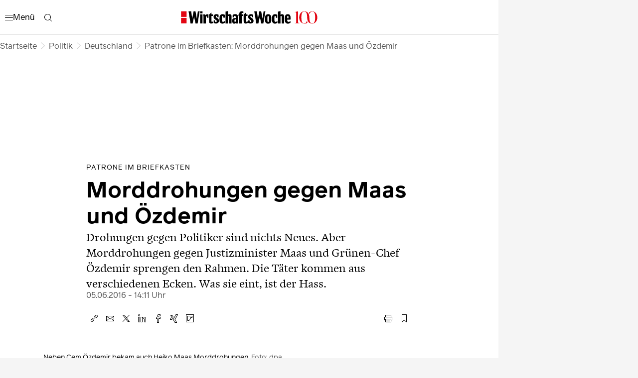

--- FILE ---
content_type: text/html
request_url: https://www.wiwo.de/politik/deutschland/patrone-im-briefkasten-morddrohungen-gegen-maas-und-oezdemir/13690116.html
body_size: 64237
content:
<!DOCTYPE html><html lang="de" data-cdn-url="https://assets.www.wiwo.de/frontend/" style="scrollbar-gutter: stable" data-beasties-container><head>
    <meta charset="utf-8">
    <title>Patrone im Briefkasten: Morddrohungen gegen Maas und Özdemir</title>
    <base href="/beta-frontend/">
    <link rel="modulepreload" href="https://www.wiwo.de/beta-frontend/runtime.5f6dbe9b0e3bf5cf.js">
    <link rel="modulepreload" href="https://www.wiwo.de/beta-frontend/polyfills.849e5a304a64d3ac.js">
    <link rel="modulepreload" href="https://www.wiwo.de/beta-frontend/main.19a0005aa3ee1f55.js">
    <meta name="viewport" content="width=device-width, initial-scale=1">
    <meta name="theme-color" content="#ffffff">
    <meta name="referrer" content="origin-when-cross-origin">
    <meta name="hmg-brand-name" content="wiwo">
    <link rel="icon" type="image/x-icon" href="https://assets.www.wiwo.de/frontend/wiwo/favicon.ico">
    <link rel="apple-touch-icon" sizes="180x180" href="https://assets.www.wiwo.de/frontend/wiwo/apple-touch-icon.png">
    <link rel="icon" type="image/png" sizes="32x32" href="https://assets.www.wiwo.de/frontend/wiwo/favicon-32x32.png">
    <link rel="icon" type="image/png" sizes="16x16" href="https://assets.www.wiwo.de/frontend/wiwo/favicon-16x16.png">
    <link rel="shortcut icon" href="https://assets.www.wiwo.de/frontend/wiwo/favicon.ico">
    <link rel="mask-icon" href="https://assets.www.wiwo.de/frontend/wiwo/safari-pinned-tab.svg">
    <script>
      window.performance.mark('first-loaded-script');
    </script>
    <link rel="preconnect" href="https://assets.www.wiwo.de">
    <link rel="preconnect" crossorigin href="https://assets.www.wiwo.de">
    <link rel="dns-prefetch" href="https://assets.www.wiwo.de">
    <link rel="preconnect" href="https://images.wiwo.de">
    <link rel="dns-prefetch" href="https://images.wiwo.de">
    <link rel="preconnect" crossorigin href="https://content.www.wiwo.de">
    <link rel="dns-prefetch" href="https://content.www.wiwo.de">
  <style ng-app-id="ng">/*! normalize.css v2.1.3 | MIT License | git.io/normalize */article,aside,details,figcaption,figure,footer,header,hgroup,main,nav,section,summary{display:block}audio,canvas,video{display:inline-block}audio:not([controls]){display:none;height:0}[hidden],template{display:none}html{font-family:sans-serif;-ms-text-size-adjust:100%;-webkit-text-size-adjust:100%}body{margin:0}a{background:transparent}a:focus{outline:thin dotted}a:active,a:hover{outline:0}h1{font-size:2em;margin:.67em 0}abbr[title]{border-bottom:1px dotted}b,strong{font-weight:700}dfn{font-style:italic}hr{box-sizing:content-box;height:0}mark{background:#ff0;color:#000}code,kbd,pre,samp{font-family:monospace,serif;font-size:1em}pre{white-space:pre-wrap}q{quotes:"\201c" "\201d" "\2018" "\2019"}small{font-size:80%}sub,sup{font-size:75%;line-height:0;position:relative;vertical-align:baseline}sup{top:-.5em}sub{bottom:-.25em}img{border:0}svg:not(:root){overflow:hidden}figure{margin:0}fieldset{border:1px solid #c0c0c0;margin:0 2px;padding:.35em .625em .75em}legend{border:0;padding:0}button,input,select,textarea{font-family:inherit;font-size:100%;margin:0}button,input{line-height:normal}button,select{text-transform:none}button,html input[type=button],input[type=reset],input[type=submit]{-webkit-appearance:button;cursor:pointer}button[disabled],html input[disabled]{cursor:default}input[type=checkbox],input[type=radio]{box-sizing:border-box;padding:0}input[type=search]{-webkit-appearance:textfield;box-sizing:content-box}input[type=search]::-webkit-search-cancel-button,input[type=search]::-webkit-search-decoration{-webkit-appearance:none}button::-moz-focus-inner,input::-moz-focus-inner{border:0;padding:0}textarea{overflow:auto;vertical-align:top}table{border-collapse:collapse;border-spacing:0}:root{--font-size-base: 16px;font-size:var(--font-size-base);--page-width-m: 768px;--page-width-l: 1000px;--page-width-xl: 1280px;--page-padding: 20px;--page-padding-negative: calc(-1 * var(--page-padding))}@media print{:root{--font-size-base: 14pt}}@media (min-width: 9999px){:root{--page-padding: 43px}}@media (min-width: 768px) and (max-width: 1023.9px){:root{--page-padding: 34px}}h1,h2,h3,h4,h5,h6{margin:0}*{box-sizing:border-box;outline:none}*:focus{outline:none}a{text-decoration:none;color:inherit;cursor:pointer}body{-webkit-tap-highlight-color:transparent;padding:0;font-family:var(--font-primary);background-color:#f5f5f5}body:has(app-root>*>hmg-theme.hb-dark),body:has(app-root>*>hmg-theme.wiwo-dark){background-color:#000}
</style><style ng-app-id="ng">.dynamic-component-list{--item-separator-margin-top: var(--dynamic-component-list-item-separator-margin-top, 0);--item-separator-padding-top: var(--dynamic-component-list-item-separator-padding-top, 0);--item-separator-border-top: var(--dynamic-component-list-item-separator-border-top, 0);--item-separator-grid-medium: var(--dynamic-component-list-item-separator-grid-medium, 0);--item-separator-grid-large: var(--dynamic-component-list-item-separator-grid-large, 0);--item-separator-margin-left: var(--dynamic-component-list-item-separator-margin-left, 0)}.dynamic-component-list>*:not(:first-child,app-content-advertisement,app-content-advertisement:has(app-advertisement.visible)+*,app-content-advertisement:has(app-advertisement.pending):first-child+*,app-top-level-container:not(:has(.primary-column>*))){margin-top:var(--item-separator-margin-top);border-top:var(--item-separator-border-top);padding-top:var(--item-separator-padding-top)}.dynamic-component-list app-content-advertisement:has(.visible)+*,.dynamic-component-list app-content-advertisement:has(.visible)+app-content-advertisement+*{--item-separator-padding-top: 0;--item-separator-border-top: 0}.dynamic-component-list>.hide-separator,.dynamic-component-list>.hide-separator+*{padding-top:0;border-top:0;--item-separator-padding-top: 0;--item-separator-border-top: 0}.dynamic-component-list:has(>app-content-advertisement:first-child>.visible),.dynamic-component-list:has(>app-content-advertisement:first-child+app-content-advertisement>.visible),.dynamic-component-list:has(>app-content-advertisement:last-child>.visible)+.dynamic-component-list,.dynamic-component-list:has(>app-content-advertisement:last-child):nth-last-child(2):has(>.visible)+.dynamic-component-list{padding-top:0;border-top:0}.dynamic-component-list app-top-level-container:first-child,.dynamic-component-list app-top-level-container:has(.primary-column>.hide-separator:first-child),.dynamic-component-list app-top-level-container:has(.primary-column>.hide-separator:last-child)+app-top-level-container,.dynamic-component-list app-top-level-container:has(.primary-column>.hide-separator:last-child)+app-content-advertisement+app-top-level-container,.dynamic-component-list app-top-level-container:has(.primary-column>.hide-separator:last-child)+app-content-advertisement+app-content-advertisement+app-top-level-container{padding-top:0;border-top:0}@media (max-width: 1023.9px){.dynamic-component-list>app-content-advertisement:has(app-advertisement.pending)+*{margin-top:0;padding-top:0;border-top:0}.dynamic-component-list app-content-advertisement:has(.pending>[data-device=mobile])+*,.dynamic-component-list app-content-advertisement:has(.pending>[data-device=mobile])+app-content-advertisement+*{--item-separator-padding-top: 0;--item-separator-border-top: 0}.dynamic-component-list:has(>app-content-advertisement:first-child>.pending>[data-device=mobile]),.dynamic-component-list:has(>app-content-advertisement:first-child+app-content-advertisement>.pending),.dynamic-component-list:has(>app-content-advertisement:last-child>.pending>[data-device=mobile])+.dynamic-component-list,.dynamic-component-list:has(>app-content-advertisement:last-child):nth-last-child(2):has(>.pending)+.dynamic-component-list{padding-top:0;border-top:0}}
</style><style ng-app-id="ng">body.hb{--font-primary: "ClassicGrotesquePro", arial, helvetica, sans-serif;--font-accent: "GuyotHeadline", TimesNewRoman, "Times New Roman", Times, Baskerville, Georgia, serif;--font-tertiary: "Druk Web", TimesNewRoman, "Times New Roman", Times, Baskerville, Georgia, serif;--font-dropcap: var(--font-primary);--audio-player-teaser-headline-font: var(--font-accent);--audio-player-teaser-content-font: var(--font-primary);--breaking-news-headline-font: var(--font-accent);--header-content-headline-fallback-font-family: var(--font-accent);--storyline-paragraph-line-height: 1.75rem;--storyline-quote-eye-catcher-lead-text-font: var(--font-accent);--teaser-text-font: var(--font-primary);--teaser-content-headline-font: var(--font-accent);--weekend-teaser-group-headline-font: var(--font-accent);--weekend-teaser-group-headline-font-weight: normal;--link-underline-style: dotted;--comment-header-content-headline-font-style: italic;--storyline-element-gap-to-separator: 40px;--storyline-number-of-day-sub-headline-font-weight: bold;--storyline-number-of-day-sub-headline-font-size: 1.125rem;--storyline-number-of-day-sub-headline-line-height: 1.5em;--storyline-quote-author-font-weight: bold;--storyline-quote-author-line-height: 1.3em;--homepage-main-padding-top: 20px;--teaser-image-with-background-aspect-ratio: 16/9}@font-face{font-family:Druk Web;src:url(https://resources.handelsblatt.com/hb/fonts/Druk-Medium-Web.268b0480d84ebbc2401642f232ff1200.woff2) format("woff2"),url(https://resources.handelsblatt.com/hb/fonts/Druk-Medium-Web.c6ea4daccfba78706e5664f77efd0f19.woff) format("woff");font-weight:500;font-style:normal;font-stretch:normal;font-display:swap}@font-face{font-family:ClassicGrotesquePro;src:url(https://resources.handelsblatt.com/hb/fonts/ClassicGrotesqueW05-Bold.5a8d8fa4208bc274c28f5d4069510b68.woff2) format("woff2"),url(https://resources.handelsblatt.com/hb/fonts/ClassicGrotesqueW05-Bold.cb2863355c90a476b296eff08e909040.woff) format("woff");font-style:normal;font-weight:900;font-display:swap}@font-face{font-family:ClassicGrotesquePro;src:url(https://resources.handelsblatt.com/hb/fonts/ClassicGrotesquePro-Regular.dfc47477df3ee17dc6ed8d03f0d29d5a.woff2) format("woff2"),url(https://resources.handelsblatt.com/hb/fonts/ClassicGrotesquePro-Regular.c5caad1cb08068254ae9325b9473c883.woff) format("woff");font-style:normal;font-weight:400;font-display:swap}@font-face{font-family:ClassicGrotesquePro;src:url(https://resources.handelsblatt.com/hb/fonts/ClassicGrotesqueW05-SemiBd.d11e77ade327ac81b905c963240711c9.woff2) format("woff2"),url(https://resources.handelsblatt.com/hb/fonts/ClassicGrotesqueW05-SemiBd.5c7cf4aa9817d9d97c91eaef5391673f.woff) format("woff");font-style:normal;font-weight:700;font-display:swap}@font-face{font-family:GuyotHeadline;src:url(https://resources.handelsblatt.com/hb/fonts/GuyotHeadline-Regular.0d3d6b3e3c911f36c244b4a56f97a84d.woff2) format("woff2"),url(https://resources.handelsblatt.com/hb/fonts/GuyotHeadline-Regular.1649eeeec7e1755c1936a18b2aeb3114.woff) format("woff");font-style:normal;font-weight:400;text-rendering:optimizeLegibility;font-display:swap}@font-face{font-family:GuyotHeadline;src:url(https://resources.handelsblatt.com/hb/fonts/GuyotHeadline-Bold.01c8172d73a663ac13522f3b46eeb283.woff2) format("woff2"),url(https://resources.handelsblatt.com/hb/fonts/GuyotHeadline-Bold.39510cb5ffa94355ab6585d8eb1c3602.woff) format("woff");font-style:normal;font-weight:700;text-rendering:optimizeLegibility;font-display:swap}@font-face{font-family:GuyotHeadline;src:url(https://resources.handelsblatt.com/hb/fonts/GuyotHeadline-Italic.58cac148df997895163f91cd6ccf12a1.woff2) format("woff2"),url(https://resources.handelsblatt.com/hb/fonts/GuyotHeadline-Italic.c843a125e59c148b526f5541375dc7cf.woff) format("woff");font-style:italic;font-weight:400;text-rendering:optimizeLegibility;font-display:swap}@media (min-width: 1024px) and (max-width: 9998.9px){body.hb{--page-padding: 17px;--page-padding-negative: calc(-1 * var(--page-padding))}}
</style><style ng-app-id="ng">body.wiwo{--font-primary: "Reader", arial, helvetica, sans-serif;--font-accent: "Blanco", TimesNewRoman, "Times New Roman", Times, Baskerville, Georgia, serif;--font-tertiary: "Oceanic", arial, helvetica, sans-serif;--font-dropcap: "Reader DropCap", var(--font-primary);--audio-player-teaser-headline-font: var(--font-primary);--audio-player-teaser-content-font: var(--font-accent);--breaking-news-headline-font: var(--font-primary);--header-content-headline-fallback-font-family: var(--font-primary);--storyline-paragraph-line-height: 1.875rem;--storyline-quote-eye-catcher-lead-text-font: var(--font-primary);--teaser-text-font: var(--font-accent);--teaser-content-headline-font: var(--font-primary);--weekend-teaser-group-headline-font: var(--font-primary);--weekend-teaser-group-headline-font-weight: bold;--link-underline-style: solid;--storyline-element-gap-to-separator: 20px;--storyline-number-of-day-sub-headline-font-weight: normal;--storyline-number-of-day-sub-headline-font-size: .875rem;--storyline-number-of-day-sub-headline-line-height: 1.4em;--storyline-quote-author-font-weight: normal;--storyline-quote-author-line-height: 1.4em;--homepage-main-padding-top: 40px;--teaser-image-with-background-aspect-ratio: 3/2}@font-face{font-family:Mote;font-display:swap;src:url(https://resources.wiwo.de/wiwo/fonts/Mote-Reg.9cd8e58f00b42e8dbff12f896138a8e8.woff2) format("woff2"),url(https://resources.wiwo.de/wiwo/fonts/Mote-Reg.963de12a2fe2bf20f3f7f32505bdea94.woff) format("woff");font-weight:400;font-style:normal;text-rendering:optimizeLegibility}@font-face{font-family:Mote;font-display:swap;src:url(https://resources.wiwo.de/wiwo/fonts/Mote-RegIta.86c5f67c5eb97b13f3ba4a2ae798f931.woff2) format("woff2"),url(https://resources.wiwo.de/wiwo/fonts/Mote-RegIta.403189f75347d73c4fd1489b4b950d73.woff) format("woff");font-weight:400;font-style:italic;text-rendering:optimizeLegibility}@font-face{font-family:Mote;font-display:swap;src:url(https://resources.wiwo.de/wiwo/fonts/Mote-Med.b0c0b6e672da71ad3b544a6df6eab55e.woff2) format("woff2"),url(https://resources.wiwo.de/wiwo/fonts/Mote-Med.43e6ee8bcb5cb5d59a845598d5ecdbfe.woff) format("woff");font-weight:500;font-style:normal;text-rendering:optimizeLegibility}@font-face{font-family:Mote;font-display:swap;src:url(https://resources.wiwo.de/wiwo/fonts/Mote-MedIta.86cdcdc8fcbc8fd5a205fdbe8cf3ac90.woff2) format("woff2"),url(https://resources.wiwo.de/wiwo/fonts/Mote-MedIta.6240485a922b123560c62cbcd68c9061.woff) format("woff");font-weight:500;font-style:italic;text-rendering:optimizeLegibility}@font-face{font-family:Mote;font-display:swap;src:url(https://resources.wiwo.de/wiwo/fonts/Mote-SmBld.ac6cc3b6afd9d30739952aa368e2238c.woff2) format("woff2"),url(https://resources.wiwo.de/wiwo/fonts/Mote-SmBld.0bc35c35e6977412f7c845073a0368e5.woff) format("woff");font-weight:600;font-style:normal;text-rendering:optimizeLegibility}@font-face{font-family:Mote;font-display:swap;src:url(https://resources.wiwo.de/wiwo/fonts/Mote-SmBldIta.c4dc8473d38e394bd5250cbb344c8ad1.woff2) format("woff2"),url(https://resources.wiwo.de/wiwo/fonts/Mote-SmBldIta.9dd8cf5959129eb9aeae67bd0f891cf5.woff) format("woff");font-weight:600;font-style:italic;text-rendering:optimizeLegibility}@font-face{font-family:Mote;font-display:swap;src:url(https://resources.wiwo.de/wiwo/fonts/Mote-Bld.02b4be895a489e279fb770c57dd80654.woff2) format("woff2"),url(https://resources.wiwo.de/wiwo/fonts/Mote-Bld.6dc50353ac814b6374e403ba64b8c7f6.woff) format("woff");font-weight:700;font-style:normal;text-rendering:optimizeLegibility}@font-face{font-family:Mote;font-display:swap;src:url(https://resources.wiwo.de/wiwo/fonts/Mote-BldIta.667a99f5af89b8f453802d3d157d13ee.woff2) format("woff2"),url(https://resources.wiwo.de/wiwo/fonts/Mote-BldIta.4d2c0fdb9ed4d32b4e42c871f860d0dd.woff) format("woff");font-weight:700;font-style:italic;text-rendering:optimizeLegibility}@font-face{font-family:Blanco;font-display:swap;src:url(https://resources.wiwo.de/wiwo/fonts/Blanco-Regular.ebf93f96971d1a9d00ab617f8b83e479.woff2) format("woff2"),url(https://resources.wiwo.de/wiwo/fonts/Blanco-Regular.128c8ce8a3caa7dab10d0a0bff7dfd83.woff) format("woff");font-weight:400;font-style:normal;text-rendering:optimizeLegibility}@font-face{font-family:Blanco;font-display:swap;src:url(https://resources.wiwo.de/wiwo/fonts/Blanco-Bold.8106e3e950bc9fbbd3e11562a4633f15.woff2) format("woff2"),url(https://resources.wiwo.de/wiwo/fonts/Blanco-Bold.4c6037d09e8a6641fe0b4468e2dcade7.woff) format("woff");font-weight:700;font-style:normal;text-rendering:optimizeLegibility}@font-face{font-family:Oceanic;font-display:swap;src:url(https://resources.wiwo.de/wiwo/fonts/Oceanic-Medium.62419a2147e9a82ca19e7c673d910e52.woff2) format("woff2"),url(https://resources.wiwo.de/wiwo/fonts/Oceanic-Medium.bb77cff163e03168c3dd35f580384965.woff) format("woff");font-weight:400;font-style:normal;text-rendering:optimizeLegibility}@font-face{font-family:Reader;font-display:swap;src:url(https://resources.wiwo.de/wiwo/fonts/Reader-Bold-Pro.b4c222dbac487e32f811485ce5bac51b.woff2) format("woff2"),url(https://resources.wiwo.de/wiwo/fonts/Reader-Bold-Pro.2e8486255d5378c6cd47226297c5fa71.woff) format("woff");font-weight:700;font-style:normal;text-rendering:optimizeLegibility}@font-face{font-family:Reader;font-display:swap;src:url(https://resources.wiwo.de/wiwo/fonts/Reader-BoldItalic-Pro.671d1d6e825812503acd7525aa0d2f1a.woff2) format("woff2"),url(https://resources.wiwo.de/wiwo/fonts/Reader-BoldItalic-Pro.e32a62d1339fe28ed1a7541357493eab.woff) format("woff");font-weight:700;font-style:italic;text-rendering:optimizeLegibility}@font-face{font-family:Reader;font-display:swap;src:url(https://resources.wiwo.de/wiwo/fonts/Reader-Regular-Pro.6df3d3834a9ebf6220e546cd94dddbb6.woff2) format("woff2"),url(https://resources.wiwo.de/wiwo/fonts/Reader-Regular-Pro.2eaf7a7037d20a14313878ddfbb0ffa3.woff) format("woff");font-weight:400;font-style:normal;text-rendering:optimizeLegibility}@font-face{font-family:Reader;font-display:swap;src:url(https://resources.wiwo.de/wiwo/fonts/Reader-Italic-Pro.8929fbf7b0c324d9d6a8f4aae9702dd6.woff2) format("woff2"),url(https://resources.wiwo.de/wiwo/fonts/Reader-Italic-Pro.69aab4eac74f710c3add806cde19bb6e.woff) format("woff");font-weight:400;font-style:italic;text-rendering:optimizeLegibility}@font-face{font-family:Reader;font-display:swap;src:url(https://resources.wiwo.de/wiwo/fonts/Reader-Medium-Pro.2bc03c6885a8a7a7ee6569a323e25102.woff2) format("woff2"),url(https://resources.wiwo.de/wiwo/fonts/Reader-Medium-Pro.2326e4182dfdfbc9de89b0b949fb1e00.woff) format("woff");font-weight:600;font-style:normal;text-rendering:optimizeLegibility}@font-face{font-family:Reader;font-display:swap;src:url(https://resources.wiwo.de/wiwo/fonts/Reader-MediumItalic-Pro.fe40bc41b6cbdd53f47ea3ef19ea7238.woff2) format("woff2"),url(https://resources.wiwo.de/wiwo/fonts/Reader-MediumItalic-Pro.b500ebcab13148a5b0427d4b170a12e5.woff) format("woff");font-weight:600;font-style:italic;text-rendering:optimizeLegibility}@font-face{font-family:Reader DropCap;font-display:swap;src:url(https://resources.wiwo.de/wiwo/fonts/Reader-DropCap-Regular-Pro.af5b9a4472861177abe3bb81837935b1.woff2) format("woff2"),url(https://resources.wiwo.de/wiwo/fonts/Reader-DropCap-Regular-Pro.d3e44bbeceefde124776fb64c71fc8ee.woff) format("woff");font-weight:400;text-rendering:optimizeLegibility}@font-face{font-family:Reader DropCap;font-display:swap;src:url(https://resources.wiwo.de/wiwo/fonts/Reader-DropCap-Medium-Pro.81f02aee79d87c2aa2402f2599f5c3e5.woff2) format("woff2"),url(https://resources.wiwo.de/wiwo/fonts/Reader-DropCap-Medium-Pro.72b9833a707762f12343e060d93e0693.woff) format("woff");font-weight:600;text-rendering:optimizeLegibility}@font-face{font-family:Reader DropCap Cfc;font-display:swap;src:url(https://resources.wiwo.de/wiwo/fonts/Reader-DropCap-Regular-Pro.af5b9a4472861177abe3bb81837935b1.woff2) format("woff2"),url(https://resources.wiwo.de/wiwo/fonts/Reader-DropCap-Regular-Pro.d3e44bbeceefde124776fb64c71fc8ee.woff) format("woff");font-weight:400;text-rendering:optimizeLegibility}@font-face{font-family:Reader DropCap Cfc;font-display:swap;src:url(https://resources.wiwo.de/wiwo/fonts/Reader-DropCap-Medium-Pro.81f02aee79d87c2aa2402f2599f5c3e5.woff2) format("woff2"),url(https://resources.wiwo.de/wiwo/fonts/Reader-DropCap-Medium-Pro.72b9833a707762f12343e060d93e0693.woff) format("woff");font-weight:600;text-rendering:optimizeLegibility}@media (min-width: 1024px) and (max-width: 9998.9px){body.wiwo{--page-padding: 40px;--page-padding-negative: calc(-1 * var(--page-padding))}}body.wiwo *::selection{background-color:var(--hmg-des-color-brand-primary);color:var(--hmg-des-color-foreground-neutral-default-ondark)}
</style><meta name="description" content="Drohungen gegen Politiker sind nichts Neues. Aber Morddrohungen gegen Justizminister Maas und Grünen-Chef Özdemir sprengen den Rahmen. Die Täter kommen aus verschiedenen Ecken. Was sie eint, ist der Hass." page-specific><meta name="robots" content="noarchive, max-snippet:-1, max-image-preview:large, max-video-preview:-1, index, follow" page-specific><meta property="fb:page_id" content="93810620818" page-specific><meta property="fb:pages" content="93810620818" page-specific><meta property="og:type" content="article" page-specific><meta property="og:url" content="https://www.wiwo.de/politik/deutschland/patrone-im-briefkasten-morddrohungen-gegen-maas-und-oezdemir/13690116.html" page-specific><meta property="og:title" content="Patrone im Briefkasten: Morddrohungen gegen Maas und Özdemir" page-specific><meta property="og:description" content="Drohungen gegen Politiker sind nichts Neues. Aber Morddrohungen gegen Justizminister Maas und Grünen-Chef Özdemir sprengen den Rahmen. Die Täter kommen aus verschiedenen Ecken. Was sie eint, ist der Hass." page-specific><meta property="og:image" content="https://images.wiwo.de/L4DUqRA2qE5k/cover/1920/1080/0/0/78/77/0.5/0.5/bundestag.jpeg" page-specific><meta property="og:image:width" content="1920" page-specific><meta property="og:image:height" content="1080" page-specific><link rel="shortlink" href="https://www.wiwo.de/13690116.html"><link rel="canonical" href="https://www.wiwo.de/politik/deutschland/patrone-im-briefkasten-morddrohungen-gegen-maas-und-oezdemir/13690116.html"><script type="application/ld+json">[{"@context":"https://schema.org","@type":"BreadcrumbList","itemListElement":[{"@type":"ListItem","position":1,"name":"WirtschaftsWoche","item":"https://www.wiwo.de/"},{"@type":"ListItem","position":2,"name":"Politik","item":"https://www.wiwo.de/politik/"},{"@type":"ListItem","position":3,"name":"Deutschland","item":"https://www.wiwo.de/politik/deutschland/"},{"@type":"ListItem","position":4,"name":"Morddrohungen gegen Maas und Özdemir"}]},{"@context":"https://schema.org","@type":"NewsArticle","url":"https://www.wiwo.de/politik/deutschland/patrone-im-briefkasten-morddrohungen-gegen-maas-und-oezdemir/13690116.html","articleSection":"Politik","creator":["dpa"],"author":[{"@type":"Organization","name":"dpa","url":"https://www.wiwo.de/autoren/dpa/6815848.html","image":{"@type":"ImageObject","url":"https://hmgprod.blob.core.windows.net/images/2024/10/01/3084a489-1203-4aa0-b069-39fc87e6c501.png"}}],"keywords":["Extremismus","Kriminalität","Heiko Maas","Cem Özdemir","Pegida","AfD","CDU","Nationaldemokratische Partei Deutschlands NPD"],"datePublished":"2016-06-05T12:11:00.000Z","dateModified":"2016-06-05T12:11:00.000Z","isAccessibleForFree":"True","headline":"Patrone im Briefkasten: Morddrohungen gegen Maas und Özdemir","name":"Patrone im Briefkasten: Morddrohungen gegen Maas und Özdemir","image":[{"@type":"ImageObject","url":"https://images.wiwo.de/L4DUqRA2qE5k/cover/1853/1235/34/33/0/0/0.5/0.5/bundestag.jpeg","width":1853,"height":1235},{"@type":"ImageObject","url":"https://images.wiwo.de/L4DUqRA2qE5k/cover/1920/1080/0/0/78/77/0.5/0.5/bundestag.jpeg","width":1920,"height":1080},{"@type":"ImageObject","url":"https://images.wiwo.de/L4DUqRA2qE5k/cover/1647/1235/137/136/0/0/0.5/0.5/bundestag.jpeg","width":1647,"height":1235},{"@type":"ImageObject","url":"https://images.wiwo.de/L4DUqRA2qE5k/cover/1235/1235/343/342/0/0/0.5/0.5/bundestag.jpeg","width":1235,"height":1235},{"@type":"ImageObject","url":"https://images.wiwo.de/L4DUqRA2qE5k/cover/823/1235/549/548/0/0/0.5/0.5/bundestag.jpeg","width":823,"height":1235},{"@type":"ImageObject","url":"https://images.wiwo.de/L4DUqRA2qE5k/cover/1920/480/0/0/378/377/0.5/0.5/bundestag.jpeg","width":1920,"height":480},{"@type":"ImageObject","url":"https://images.wiwo.de/L4DUqRA2qE5k/cover/1920/1235/0/0/0/0/0.5/0.5/bundestag.jpeg","width":1920,"height":1235}],"mainEntityOfPage":{"@type":"WebPage","@id":"https://www.wiwo.de/politik/deutschland/patrone-im-briefkasten-morddrohungen-gegen-maas-und-oezdemir/13690116.html"},"isPartOf":{"@type":["CreativeWork","Product"],"name":"Wirtschaftswoche","productID":"wiwo.de:showcase"},"publisher":{"@type":"Organization","name":"Wirtschaftswoche","url":"https://www.wiwo.de/"},"articleBody":"Bundesjustizminister Heiko Maas (SPD) und Grünen-Chef Cem Özdemir werden nach eigenen Angaben massiv mit anonymen Todesdrohungen überzogen. Während Maas, der die fremden- und islamfeindliche Protestbewegung Pegida als „Schande für Deutschland“ bezeichnet hatte, sich dem Hass rechter deutscher Kreise ausgesetzt sieht, wird Özdemir vor allem von türkischen Nationalisten bedroht.\nEin Sprecher des Bundeskriminalamtes in Wiesbaden sagte der Deutschen Presse-Agentur, die Drohungen seien bekannt und würden geprüft. „Wir nehmen sie sehr ernst“, sagte Sprecher Jens Beismann. Einzelheiten zu geplanten Maßnahmen wie etwa beim Personenschutz könnten aber nicht mitgeteilt werden. Auch das Bundesinnenministerium wollte sich auf Nachfrage nicht zu Details äußern.\nIn seinen 20 Jahren in der Politik habe er noch nie „so viel Rohheit wie heute“ erlebt, sagte Maas der „Bild am Sonntag“. „Das, was geschrieben und geschickt wird, ist unterirdisch und voller Hass.“ Maas sagte weiter: „Vieles, was da kommt, ist einfach so ekelhaft, das kann ich persönlich gar nicht ernst nehmen. Es berührt mich nicht mehr.“\nDer Justizminister erhält nach eigener Aussage „Morddrohungen mit Ort, Datum, Uhrzeit“. Einige Attacken gingen über Zuschriften hinaus: „Jemand hat eine Neun-Millimeter-Patrone in den Briefkasten meiner Privatwohnung geworfen.“\nDie Drohungen kommen laut Maas aus der rechten Ecke: „Vor allem Pegida, AfD, NPD und was es sonst noch in der rechten Ecke gibt. Das ist der Teil der Gesellschaft, der sich auch sonst in Fremdenfeindlichkeit und Rassismus ergießt.“ Die AfD hält Maas dabei nicht für eine Gefahr für Deutschland. „Unsere Demokratie ist stark genug, um auch Rechtspopulisten auszuhalten.“\nÖzdemir tauscht sich wegen der Bedrohungen mit den zuständigen Behörden über Sicherheitsmaßnahmen aus. Sein Büroleiter Marc Berthold sagte der „Welt am Sonntag“, man sei „mit dem BKA in Abstimmung“. Er fügte an: „Schmähungen und Beleidigungen sind wir durchaus gewohnt, aber so eine hohe Zahl von Todesdrohungen haben wir noch nie erlebt.“\nDie Berliner Polizei hat dem Bericht zufolge ihre Präsenz in der Umgebung von Özdemirs Wohnung erhöht. „Es gibt leider auch eine türkische Pegida“, sagte der Politiker der Zeitung zur Notwendigkeit der Schutzmaßnahmen. „Rechtsradikalismus ist kein deutsches Privileg. Das gibt es leider auch in der Türkei und unter Deutschtürken.“\nÖzdemir, der türkische Vorfahren hat, hatte sich wiederholt kritisch zum Kurs der Türkei unter Präsident Recep Tayyip Erdogan geäußert. Er war einer der Initiatoren der am Donnerstag vom Bundestag beschlossenen Resolution, in der die Massaker und Deportationen von Armeniern im Osmanischen Reich 1915 als Völkermord eingestuft werden. Der Resolutionsbeschluss wurde in dem Land heftig kritisiert.\nWie Fremdenhass und Zorn über die Aufnahme von Flüchtlingen in blutigen Ernst umschlagen können, zeigt das Attentat auf die heutige Kölner Oberbürgermeisterin Henriette Reker. Der Täter, der nach Angaben der Polizei eigentlich Bundeskanzlerin Angela Merkel (CDU) umbringen wollte, hatte die damalige Bürgermeisterkandidatin Reker im vergangenen Oktober mit einem Messer lebensgefährlich verletzt. Den Polizisten, die ihn festnahmen, sagte er: „Ich hab' das auch für euch gemacht. Ihr müsst ja die ganze Scheiße ausbaden mit den Ausländern.“"}]</script><style ng-app-id="ng">[_nghost-ng-c1566381005]{--layer-layout-helper: 13;--layer-toast: 12;--layer-page-loader: 11;--layer-content-origin: 10;--layer-lightbox: 9;--layer-modal: 8;--layer-sidebar: 7;--layer-bottom-layer: 6;--layer-audio-player: 5;--layer-header: 4;--layer-toolbar: 3;--layer-feedback-button: 2;--layer-advertisement: 1;--layer-default: 0}[_nghost-ng-c1566381005]     *{scroll-margin:140px}.unrestricted-content-width[_nghost-ng-c1566381005]{--page-width-m: none;--page-width-l: none;--page-width-xl: none}.unrestricted-content-width[_nghost-ng-c1566381005]     #iqd_mainAd{display:none}hmg-theme.hb-light[_ngcontent-ng-c1566381005], hmg-theme.hb-dark[_ngcontent-ng-c1566381005], hmg-theme.wiwo-light[_ngcontent-ng-c1566381005], hmg-theme.wiwo-dark[_ngcontent-ng-c1566381005], cfc-theme.hb.light[_ngcontent-ng-c1566381005], cfc-theme.wiwo.light[_ngcontent-ng-c1566381005]{background-color:transparent;color:var(--hmg-des-color-foreground-neutral-default-normal);font-family:var(--font-family-primary);--gradient-overlay-to-bottom: linear-gradient( var(--hmg-des-effects-gradients-direction-to-bottom), var(--hmg-des-effects-gradients-overlay-color-stop-1), var(--hmg-des-effects-gradients-overlay-color-stop-2) );--neutral-fade-to-right: linear-gradient( var(--hmg-des-effects-gradients-direction-to-right), var(--hmg-des-effects-gradients-color-fades-neutral-color-stop-1), var(--hmg-des-color-background-primary) );--neutral-fade-to-left: linear-gradient( var(--hmg-des-effects-gradients-direction-to-left), var(--hmg-des-effects-gradients-color-fades-neutral-color-stop-1), var(--hmg-des-color-background-primary) );--shadow-medium-elevation: var(--hmg-des-effects-shadow-position-x) var(--hmg-des-effects-shadow-position-y) var(--hmg-des-effects-shadow-medium-elevation-blur) var(--hmg-des-effects-shadow-spread) var(--hmg-des-effects-shadow-medium-elevation-color);--teaser-first-column-width: 80px;--teaser-long-list-first-column-sm-width: 160px;--teaser-long-list-first-column-md-width: 200px;--teaser-long-list-first-column-lg-width: 240px;--sub-menu-item-padding-left-for-better-designs: 34px;--active-navigation-link-underline-thickness: 2px;--active-navigation-link-underline-offset: 5px;--border-primary-width: var(--hmg-des-border-width-default);--border-primary: var(--hmg-des-border-width-default) var(--hmg-des-border-style-default) var(--hmg-des-color-divider-secondary-normal);--divider-primary: var(--hmg-des-border-width-default) var(--hmg-des-border-style-default) var(--hmg-des-color-divider-primary-normal);--divider-secondary: var(--hmg-des-border-width-default) var(--hmg-des-border-style-default) var(--hmg-des-color-divider-secondary-normal);--header-height: 50px;--transition-opacity: opacity .25s cubic-bezier(.2, 1, .8, 1);--drop-shadow-controls: drop-shadow(0px 0px 2px var(--hmg-des-effects-shadow-soft-elevation-color));--print-content-width: 800px;--cross-brand-stage-logo-height: 22px}@media (min-width: 1024px){hmg-theme.hb-light[_ngcontent-ng-c1566381005], hmg-theme.hb-dark[_ngcontent-ng-c1566381005], hmg-theme.wiwo-light[_ngcontent-ng-c1566381005], hmg-theme.wiwo-dark[_ngcontent-ng-c1566381005], cfc-theme.hb.light[_ngcontent-ng-c1566381005], cfc-theme.wiwo.light[_ngcontent-ng-c1566381005]{--header-height: 70px}}hmg-theme.hb-light[_ngcontent-ng-c1566381005]   *[_ngcontent-ng-c1566381005], hmg-theme.hb-light[_ngcontent-ng-c1566381005]   a[_ngcontent-ng-c1566381005], hmg-theme.hb-dark[_ngcontent-ng-c1566381005]   *[_ngcontent-ng-c1566381005], hmg-theme.hb-dark[_ngcontent-ng-c1566381005]   a[_ngcontent-ng-c1566381005], hmg-theme.wiwo-light[_ngcontent-ng-c1566381005]   *[_ngcontent-ng-c1566381005], hmg-theme.wiwo-light[_ngcontent-ng-c1566381005]   a[_ngcontent-ng-c1566381005], hmg-theme.wiwo-dark[_ngcontent-ng-c1566381005]   *[_ngcontent-ng-c1566381005], hmg-theme.wiwo-dark[_ngcontent-ng-c1566381005]   a[_ngcontent-ng-c1566381005], cfc-theme.hb.light[_ngcontent-ng-c1566381005]   *[_ngcontent-ng-c1566381005], cfc-theme.hb.light[_ngcontent-ng-c1566381005]   a[_ngcontent-ng-c1566381005], cfc-theme.wiwo.light[_ngcontent-ng-c1566381005]   *[_ngcontent-ng-c1566381005], cfc-theme.wiwo.light[_ngcontent-ng-c1566381005]   a[_ngcontent-ng-c1566381005]{box-sizing:border-box;outline:none}hmg-theme.hb-light[_ngcontent-ng-c1566381005]   *[_ngcontent-ng-c1566381005]:focus, hmg-theme.hb-light[_ngcontent-ng-c1566381005]   a[_ngcontent-ng-c1566381005]:focus, hmg-theme.hb-dark[_ngcontent-ng-c1566381005]   *[_ngcontent-ng-c1566381005]:focus, hmg-theme.hb-dark[_ngcontent-ng-c1566381005]   a[_ngcontent-ng-c1566381005]:focus, hmg-theme.wiwo-light[_ngcontent-ng-c1566381005]   *[_ngcontent-ng-c1566381005]:focus, hmg-theme.wiwo-light[_ngcontent-ng-c1566381005]   a[_ngcontent-ng-c1566381005]:focus, hmg-theme.wiwo-dark[_ngcontent-ng-c1566381005]   *[_ngcontent-ng-c1566381005]:focus, hmg-theme.wiwo-dark[_ngcontent-ng-c1566381005]   a[_ngcontent-ng-c1566381005]:focus, cfc-theme.hb.light[_ngcontent-ng-c1566381005]   *[_ngcontent-ng-c1566381005]:focus, cfc-theme.hb.light[_ngcontent-ng-c1566381005]   a[_ngcontent-ng-c1566381005]:focus, cfc-theme.wiwo.light[_ngcontent-ng-c1566381005]   *[_ngcontent-ng-c1566381005]:focus, cfc-theme.wiwo.light[_ngcontent-ng-c1566381005]   a[_ngcontent-ng-c1566381005]:focus{outline:none}hmg-theme.hb-light[_ngcontent-ng-c1566381005]   *[_ngcontent-ng-c1566381005]:focus-visible, hmg-theme.hb-light[_ngcontent-ng-c1566381005]   a[_ngcontent-ng-c1566381005]:focus-visible, hmg-theme.hb-dark[_ngcontent-ng-c1566381005]   *[_ngcontent-ng-c1566381005]:focus-visible, hmg-theme.hb-dark[_ngcontent-ng-c1566381005]   a[_ngcontent-ng-c1566381005]:focus-visible, hmg-theme.wiwo-light[_ngcontent-ng-c1566381005]   *[_ngcontent-ng-c1566381005]:focus-visible, hmg-theme.wiwo-light[_ngcontent-ng-c1566381005]   a[_ngcontent-ng-c1566381005]:focus-visible, hmg-theme.wiwo-dark[_ngcontent-ng-c1566381005]   *[_ngcontent-ng-c1566381005]:focus-visible, hmg-theme.wiwo-dark[_ngcontent-ng-c1566381005]   a[_ngcontent-ng-c1566381005]:focus-visible, cfc-theme.hb.light[_ngcontent-ng-c1566381005]   *[_ngcontent-ng-c1566381005]:focus-visible, cfc-theme.hb.light[_ngcontent-ng-c1566381005]   a[_ngcontent-ng-c1566381005]:focus-visible, cfc-theme.wiwo.light[_ngcontent-ng-c1566381005]   *[_ngcontent-ng-c1566381005]:focus-visible, cfc-theme.wiwo.light[_ngcontent-ng-c1566381005]   a[_ngcontent-ng-c1566381005]:focus-visible{outline:var(--hmg-des-outline-width-default) var(--hmg-des-outline-style-default) var(--hmg-des-color-outline-interaction-default)}hmg-theme.hb-light[_ngcontent-ng-c1566381005]     hmg-button-link.ghost, hmg-theme.hb-dark[_ngcontent-ng-c1566381005]     hmg-button-link.ghost, hmg-theme.wiwo-light[_ngcontent-ng-c1566381005]     hmg-button-link.ghost, hmg-theme.wiwo-dark[_ngcontent-ng-c1566381005]     hmg-button-link.ghost, cfc-theme.hb.light[_ngcontent-ng-c1566381005]     hmg-button-link.ghost, cfc-theme.wiwo.light[_ngcontent-ng-c1566381005]     hmg-button-link.ghost{--hmg-des-button-primary-color-fill-default: var(--hmg-des-components-ghost-button-color-fill-default);--hmg-des-button-primary-color-fill-focus: var(--hmg-des-components-ghost-button-color-fill-focus);--hmg-des-button-primary-color-fill-hover: var(--hmg-des-components-ghost-button-color-fill-hover);--hmg-des-button-primary-color-fill-press: var(--hmg-des-components-ghost-button-color-fill-press);--hmg-des-button-primary-color-foreground-default: var(--button-link-ghost-color-foreground-override, var(--hmg-des-components-ghost-button-color-foreground-default));--hmg-des-button-primary-color-foreground-focus: var(--button-link-ghost-color-foreground-override, var(--hmg-des-components-ghost-button-color-foreground-focus));--hmg-des-button-primary-color-foreground-hover: var(--button-link-ghost-color-foreground-override, var(--hmg-des-components-ghost-button-color-foreground-hover));--hmg-des-button-primary-color-foreground-press: var(--button-link-ghost-color-foreground-override, var(--hmg-des-components-ghost-button-color-foreground-press));--hmg-des-button-typography-font-style: var(--hmg-des-components-ghost-button-typography-font-style);--hmg-des-button-size-min-width-sm: unset;--hmg-des-button-outline-offset: 0}@media print{  html{min-width:1024px}@page{  html{size:A4}}}.page[_ngcontent-ng-c1566381005]:not(.page-wrapper-enabled){background-color:var(--hmg-des-color-background-primary)}.page.page-wrapper-enabled[_ngcontent-ng-c1566381005]   app-page-content[_ngcontent-ng-c1566381005]{background-color:var(--hmg-des-color-background-primary);max-width:var(--page-width);margin-inline:auto}@media (min-width: 768px){.page.page-wrapper-enabled[_ngcontent-ng-c1566381005]   app-page-content[_ngcontent-ng-c1566381005]{max-width:var(--page-width-m)}}@media (min-width: 1024px){.page.page-wrapper-enabled[_ngcontent-ng-c1566381005]   app-page-content[_ngcontent-ng-c1566381005]{max-width:var(--page-width-l)}}@media (min-width: 9999px){.page.page-wrapper-enabled[_ngcontent-ng-c1566381005]   app-page-content[_ngcontent-ng-c1566381005]{max-width:var(--page-width-xl)}}[_ngcontent-ng-c1566381005]:has(app-header>app-breaking-news){--colored-header-gap-to-breaking-news: var(--hmg-des-dimensions-gap-m)}hmg-theme.hb-light[_ngcontent-ng-c1566381005], hmg-theme.hb-dark[_ngcontent-ng-c1566381005], cfc-theme.hb.light[_ngcontent-ng-c1566381005]{--teaser-kicker-font-size: var(--font-size-xs);--teaser-kicker-line-height: var(--line-height-xl);--teaser-kicker-font-weight: normal;--teaser-body-font-size: var(--font-size-s);--teaser-body-line-height: var(--line-height-l);--tops-flops-font-weight: 700;--grid-gap-gt-sm: var(--hmg-des-dimensions-gap-m);--grid-gap-gt-md: var(--hmg-des-dimensions-gap-l);--grid-two-column-top-level-container-split: 10;--exchange-teaser-group-stock-widget-bottom-margin: var(--hmg-des-dimensions-gap-2xl);--author-image-border-radius: 50%;--author-series-page-image-background-color: #FFD2A3;--author-series-page-image-width: 80px;--page-padding-large: 183px;--top-level-container-margin-top: 60px;--top-level-container-padding-top: 0;--top-level-container-border-top: 0}@media (min-width: 768px){hmg-theme.hb-light[_ngcontent-ng-c1566381005], hmg-theme.hb-dark[_ngcontent-ng-c1566381005], cfc-theme.hb.light[_ngcontent-ng-c1566381005]{--teaser-body-font-size: var(--font-size-xs);--teaser-body-line-height: var(--line-height-xl)}}@media (min-width: 9999px){hmg-theme.hb-light[_ngcontent-ng-c1566381005], hmg-theme.hb-dark[_ngcontent-ng-c1566381005], cfc-theme.hb.light[_ngcontent-ng-c1566381005]{--teaser-body-font-size: var(--font-size-s);--teaser-body-line-height: var(--line-height-l)}}hmg-theme.wiwo-light[_ngcontent-ng-c1566381005], hmg-theme.wiwo-dark[_ngcontent-ng-c1566381005], cfc-theme.wiwo.light[_ngcontent-ng-c1566381005]{--teaser-headline-hover-color: var(--hmg-des-color-foreground-interaction-normal-hover);--teaser-headline-pressed-color: var(--hmg-des-color-foreground-interaction-normal-press);--teaser-kicker-font-size: var(--font-size-xxs);--teaser-kicker-line-height: var(--line-height-2xl);--teaser-kicker-font-weight: 400;--teaser-body-font-size: var(--font-size-s);--teaser-body-line-height: var(--line-height-l);--tops-flops-font-weight: 500;--grid-gap-gt-sm: 34px;--grid-gap-gt-md: var(--hmg-des-dimensions-gap-xl);--grid-two-column-top-level-container-split: 9;--grid-two-column-base-stage-split: 9;--exchange-teaser-group-stock-widget-bottom-margin: 6px;--author-image-border-radius: 0%;--author-series-page-image-background-color: var(--hmg-des-color-brand-primary);--author-series-page-image-width: 64px;--page-padding-large: 120px;--top-level-container-margin-top: 80px;--top-level-container-padding-top: 80px;--top-level-container-border-top: var(--divider-primary)}</style><style ng-app-id="ng">@charset "UTF-8";[_nghost-ng-c956332260]{--hmg-des-theme-color-background-default: var(--hmg-des-color-background-primary);--hmg-des-theme-color-foreground-default: var(--hmg-des-color-foreground-neutral-default-normal);--hmg-des-theme-font-family-default: var(--hmg-des-typography-font-family-primary-default);--hmg-des-theme-font-family-fallback: var(--hmg-des-typography-font-family-primary-fallback);display:block;box-sizing:border-box;background-color:var(--hmg-des-theme-color-background-default);color:var(--hmg-des-theme-color-foreground-default);font-family:var(--hmg-des-theme-font-family-default),var(--hmg-des-theme-font-family-fallback);--hmg-loading-spinner-duration: 1s;--hmg-des-typography-page-title-font-size: var(--hmg-des-typography-title-md-font-size);--hmg-des-typography-page-title-font-line-height: var(--hmg-des-typography-title-md-font-line-height)}@font-face{font-family:ClassicGrotesquePro;src:url(https://designsystem.hmgassets.com/fonts/hb/ClassicGrotesquePro-Regular.dfc47477df3ee17dc6ed8d03f0d29d5a.woff2) format("woff2"),url(https://designsystem.hmgassets.com/fonts/hb/ClassicGrotesquePro-Regular.c5caad1cb08068254ae9325b9473c883.woff) format("woff"),local("Arial");font-style:normal;font-weight:400;font-display:swap}@font-face{font-family:ClassicGrotesquePro;src:url(https://designsystem.hmgassets.com/fonts/hb/ClassicGrotesqueW05-SemiBd.d11e77ade327ac81b905c963240711c9.woff2) format("woff2"),url(https://designsystem.hmgassets.com/fonts/hb/ClassicGrotesqueW05-SemiBd.5c7cf4aa9817d9d97c91eaef5391673f.woff) format("woff"),local("Arial");font-style:normal;font-weight:700;font-display:swap}@font-face{font-family:ClassicGrotesquePro;src:url(https://designsystem.hmgassets.com/fonts/hb/ClassicGrotesqueW05-Bold.5a8d8fa4208bc274c28f5d4069510b68.woff2) format("woff2"),url(https://designsystem.hmgassets.com/fonts/hb/ClassicGrotesqueW05-Bold.cb2863355c90a476b296eff08e909040.woff) format("woff"),local("Arial");font-style:normal;font-weight:900;font-display:swap}@font-face{font-family:Druk;src:url(https://designsystem.hmgassets.com/fonts/hb/Druk-Medium-Web.268b0480d84ebbc2401642f232ff1200.woff2) format("woff2"),url(https://designsystem.hmgassets.com/fonts/hb/Druk-Medium-Web.c6ea4daccfba78706e5664f77efd0f19.woff) format("woff"),local("Arial");font-weight:500;font-style:normal;font-stretch:normal;font-display:swap}@font-face{font-family:GuyotHeadline;src:url(https://designsystem.hmgassets.com/fonts/hb/GuyotHeadline-Regular.0d3d6b3e3c911f36c244b4a56f97a84d.woff2) format("woff2"),url(https://designsystem.hmgassets.com/fonts/hb/GuyotHeadline-Regular.1649eeeec7e1755c1936a18b2aeb3114.woff) format("woff"),local("Times");font-style:normal;font-weight:400;text-rendering:optimizeLegibility;font-display:swap}@font-face{font-family:GuyotHeadline;src:url(https://designsystem.hmgassets.com/fonts/hb/GuyotHeadline-Italic.58cac148df997895163f91cd6ccf12a1.woff2) format("woff2"),url(https://designsystem.hmgassets.com/fonts/hb/GuyotHeadline-Italic.c843a125e59c148b526f5541375dc7cf.woff) format("woff"),local("Times");font-style:italic;font-weight:400;text-rendering:optimizeLegibility;font-display:swap}@font-face{font-family:GuyotHeadline;src:url(https://designsystem.hmgassets.com/fonts/hb/GuyotHeadline-Bold.01c8172d73a663ac13522f3b46eeb283.woff2) format("woff2"),url(https://designsystem.hmgassets.com/fonts/hb/GuyotHeadline-Bold.39510cb5ffa94355ab6585d8eb1c3602.woff) format("woff"),local("Times");font-style:normal;font-weight:700;text-rendering:optimizeLegibility;font-display:swap}@font-face{font-family:Blanco;font-display:swap;src:url(https://designsystem.hmgassets.com/fonts/wiwo/Blanco-Regular.ebf93f96971d1a9d00ab617f8b83e479.woff2) format("woff2"),url(https://designsystem.hmgassets.com/fonts/wiwo/Blanco-Regular.128c8ce8a3caa7dab10d0a0bff7dfd83.woff) format("woff"),local("Georgia");font-weight:400;font-style:normal;text-rendering:optimizeLegibility}@font-face{font-family:Blanco;font-display:swap;src:url(https://designsystem.hmgassets.com/fonts/wiwo/Blanco-Bold.8106e3e950bc9fbbd3e11562a4633f15.woff2) format("woff2"),url(https://designsystem.hmgassets.com/fonts/wiwo/Blanco-Bold.4c6037d09e8a6641fe0b4468e2dcade7.woff) format("woff"),local("Georgia");font-weight:700;font-style:normal;text-rendering:optimizeLegibility}@font-face{font-family:Mote;font-display:swap;src:url(https://designsystem.hmgassets.com/fonts/wiwo/Mote-Reg.9cd8e58f00b42e8dbff12f896138a8e8.woff2) format("woff2"),url(https://designsystem.hmgassets.com/fonts/wiwo/Mote-Reg.963de12a2fe2bf20f3f7f32505bdea94.woff) format("woff"),local("Arial");font-weight:400;font-style:normal;text-rendering:optimizeLegibility}@font-face{font-family:Mote;font-display:swap;src:url(https://designsystem.hmgassets.com/fonts/wiwo/Mote-RegIta.86c5f67c5eb97b13f3ba4a2ae798f931.woff2) format("woff2"),url(https://designsystem.hmgassets.com/fonts/wiwo/Mote-RegIta.403189f75347d73c4fd1489b4b950d73.woff) format("woff"),local("Arial");font-weight:400;font-style:italic;text-rendering:optimizeLegibility}@font-face{font-family:Mote;font-display:swap;src:url(https://designsystem.hmgassets.com/fonts/wiwo/Mote-Med.b0c0b6e672da71ad3b544a6df6eab55e.woff2) format("woff2"),url(https://designsystem.hmgassets.com/fonts/wiwo/Mote-Med.43e6ee8bcb5cb5d59a845598d5ecdbfe.woff) format("woff"),local("Arial");font-weight:500;font-style:normal;text-rendering:optimizeLegibility}@font-face{font-family:Mote;font-display:swap;src:url(https://designsystem.hmgassets.com/fonts/wiwo/Mote-MedIta.86cdcdc8fcbc8fd5a205fdbe8cf3ac90.woff2) format("woff2"),url(https://designsystem.hmgassets.com/fonts/wiwo/Mote-MedIta.6240485a922b123560c62cbcd68c9061.woff) format("woff"),local("Arial");font-weight:500;font-style:italic;text-rendering:optimizeLegibility}@font-face{font-family:Mote;font-display:swap;src:url(https://designsystem.hmgassets.com/fonts/wiwo/Mote-SmBld.ac6cc3b6afd9d30739952aa368e2238c.woff2) format("woff2"),url(https://designsystem.hmgassets.com/fonts/wiwo/Mote-SmBld.0bc35c35e6977412f7c845073a0368e5.woff) format("woff"),local("Arial");font-weight:600;font-style:normal;text-rendering:optimizeLegibility}@font-face{font-family:Mote;font-display:swap;src:url(https://designsystem.hmgassets.com/fonts/wiwo/Mote-SmBldIta.c4dc8473d38e394bd5250cbb344c8ad1.woff2) format("woff2"),url(https://designsystem.hmgassets.com/fonts/wiwo/Mote-SmBldIta.9dd8cf5959129eb9aeae67bd0f891cf5.woff) format("woff"),local("Arial");font-weight:600;font-style:italic;text-rendering:optimizeLegibility}@font-face{font-family:Mote;font-display:swap;src:url(https://designsystem.hmgassets.com/fonts/wiwo/Mote-Bld.02b4be895a489e279fb770c57dd80654.woff2) format("woff2"),url(https://designsystem.hmgassets.com/fonts/wiwo/Mote-Bld.6dc50353ac814b6374e403ba64b8c7f6.woff) format("woff"),local("Arial");font-weight:700;font-style:normal;text-rendering:optimizeLegibility}@font-face{font-family:Mote;font-display:swap;src:url(https://designsystem.hmgassets.com/fonts/wiwo/Mote-BldIta.667a99f5af89b8f453802d3d157d13ee.woff2) format("woff2"),url(https://designsystem.hmgassets.com/fonts/wiwo/Mote-BldIta.4d2c0fdb9ed4d32b4e42c871f860d0dd.woff) format("woff"),local("Arial");font-weight:700;font-style:italic;text-rendering:optimizeLegibility}@font-face{font-family:Oceanic;font-display:swap;src:url(https://designsystem.hmgassets.com/fonts/wiwo/Oceanic-Medium.62419a2147e9a82ca19e7c673d910e52.woff2) format("woff2"),url(https://designsystem.hmgassets.com/fonts/wiwo/Oceanic-Medium.bb77cff163e03168c3dd35f580384965.woff) format("woff"),local("Georgia");font-weight:400;font-style:normal;text-rendering:optimizeLegibility}@font-face{font-family:ReaderPro;font-display:swap;src:url(https://designsystem.hmgassets.com/fonts/wiwo/Reader-Bold-Pro.b4c222dbac487e32f811485ce5bac51b.woff2) format("woff2"),url(https://designsystem.hmgassets.com/fonts/wiwo/Reader-Bold-Pro.2e8486255d5378c6cd47226297c5fa71.woff) format("woff"),local("Arial");font-weight:700;font-style:normal;text-rendering:optimizeLegibility}@font-face{font-family:ReaderPro;font-display:swap;src:url(https://designsystem.hmgassets.com/fonts/wiwo/Reader-BoldItalic-Pro.671d1d6e825812503acd7525aa0d2f1a.woff2) format("woff2"),url(https://designsystem.hmgassets.com/fonts/wiwo/Reader-BoldItalic-Pro.e32a62d1339fe28ed1a7541357493eab.woff) format("woff"),local("Arial");font-weight:700;font-style:italic;text-rendering:optimizeLegibility}@font-face{font-family:ReaderPro;font-display:swap;src:url(https://designsystem.hmgassets.com/fonts/wiwo/Reader-Regular-Pro.6df3d3834a9ebf6220e546cd94dddbb6.woff2) format("woff2"),url(https://designsystem.hmgassets.com/fonts/wiwo/Reader-Regular-Pro.2eaf7a7037d20a14313878ddfbb0ffa3.woff) format("woff"),local("Arial");font-weight:400;font-style:normal;text-rendering:optimizeLegibility}@font-face{font-family:ReaderPro;font-display:swap;src:url(https://designsystem.hmgassets.com/fonts/wiwo/Reader-Italic-Pro.8929fbf7b0c324d9d6a8f4aae9702dd6.woff2) format("woff2"),url(https://designsystem.hmgassets.com/fonts/wiwo/Reader-Italic-Pro.69aab4eac74f710c3add806cde19bb6e.woff) format("woff"),local("Arial");font-weight:400;font-style:italic;text-rendering:optimizeLegibility}@font-face{font-family:ReaderPro;font-display:swap;src:url(https://designsystem.hmgassets.com/fonts/wiwo/Reader-Medium-Pro.2bc03c6885a8a7a7ee6569a323e25102.woff2) format("woff2"),url(https://designsystem.hmgassets.com/fonts/wiwo/Reader-Medium-Pro.2326e4182dfdfbc9de89b0b949fb1e00.woff) format("woff"),local("Arial");font-weight:500;font-style:normal;text-rendering:optimizeLegibility}@font-face{font-family:ReaderPro;font-display:swap;src:url(https://designsystem.hmgassets.com/fonts/wiwo/Reader-MediumItalic-Pro.fe40bc41b6cbdd53f47ea3ef19ea7238.woff2) format("woff2"),url(https://designsystem.hmgassets.com/fonts/wiwo/Reader-MediumItalic-Pro.b500ebcab13148a5b0427d4b170a12e5.woff) format("woff"),local("Arial");font-weight:500;font-style:italic;text-rendering:optimizeLegibility}@font-face{font-family:Reader DropCap;font-display:swap;src:url(https://designsystem.hmgassets.com/fonts/wiwo/Reader-DropCap-Regular-Pro.af5b9a4472861177abe3bb81837935b1.woff2) format("woff2"),url(https://designsystem.hmgassets.com/fonts/wiwo/Reader-DropCap-Regular-Pro.d3e44bbeceefde124776fb64c71fc8ee.woff) format("woff");font-weight:400;text-rendering:optimizeLegibility}@font-face{font-family:Reader DropCap;font-display:swap;src:url(https://designsystem.hmgassets.com/fonts/wiwo/Reader-DropCap-Medium-Pro.81f02aee79d87c2aa2402f2599f5c3e5.woff2) format("woff2"),url(https://designsystem.hmgassets.com/fonts/wiwo/Reader-DropCap-Medium-Pro.72b9833a707762f12343e060d93e0693.woff) format("woff");font-weight:500;text-rendering:optimizeLegibility}.hb-light[_nghost-ng-c956332260]{--hmg-des-typography-interaction-font-size: var(--hmg-des-core-typography-font-size-16);--hmg-des-typography-interaction-font-line-height: var(--hmg-des-core-typography-font-line-height-22);--hmg-des-typography-interaction-font-style: var(--hmg-des-core-typography-font-style-semibold);--hmg-des-typography-interaction-font-family: ClassicGrotesquePro;--hmg-des-typography-interaction-font-letter-spacing: var(--hmg-des-core-typography-font-letter-spacing-default);--hmg-des-typography-label-font-family: ClassicGrotesquePro;--hmg-des-typography-label-font-size-md: var(--hmg-des-core-typography-font-size-14);--hmg-des-typography-label-font-size-sm: var(--hmg-des-core-typography-font-size-12);--hmg-des-typography-label-font-style: var(--hmg-des-core-typography-font-style-semibold);--hmg-des-typography-label-font-letter-spacing: var(--hmg-des-core-typography-font-letter-spacing-default);--hmg-des-typography-label-font-line-height-md: var(--hmg-des-core-typography-font-line-height-20);--hmg-des-typography-label-font-line-height-sm: var(--hmg-des-core-typography-font-line-height-18);--hmg-des-typography-font-family-primary-default: ClassicGrotesquePro;--hmg-des-typography-font-family-primary-fallback: sans-serif;--hmg-des-typography-font-family-secondary-default: GuyotHeadline;--hmg-des-typography-font-family-secondary-fallback: serif;--hmg-des-typography-font-family-accent-default: Druk;--hmg-des-typography-font-family-accent-fallback: sans-serif;--hmg-des-typography-headline-default-font-family: ClassicGrotesquePro;--hmg-des-typography-headline-default-font-style: var(--hmg-des-core-typography-font-style-semibold);--hmg-des-typography-headline-default-lg-font-size: var(--hmg-des-core-typography-font-size-40);--hmg-des-typography-headline-default-lg-font-line-height: var(--hmg-des-core-typography-font-line-height-48);--hmg-des-typography-headline-default-md-font-size: var(--hmg-des-core-typography-font-size-32);--hmg-des-typography-headline-default-md-font-line-height: var(--hmg-des-core-typography-font-line-height-38);--hmg-des-typography-headline-default-sm-font-size: var(--hmg-des-core-typography-font-size-24);--hmg-des-typography-headline-default-sm-font-line-height: var(--hmg-des-core-typography-font-line-height-32);--hmg-des-typography-headline-default-font-letter-spacing: var(--hmg-des-core-typography-font-letter-spacing-default);--hmg-des-typography-headline-editorial-font-family: GuyotHeadline;--hmg-des-typography-headline-editorial-font-style-standard: var(--hmg-des-core-typography-font-style-bold);--hmg-des-typography-headline-editorial-font-style-opinion: var(--hmg-des-core-typography-font-style-italic);--hmg-des-typography-headline-editorial-font-style-longread: var(--hmg-des-core-typography-font-style-regular);--hmg-des-typography-headline-editorial-lg-font-size: var(--hmg-des-core-typography-font-size-40);--hmg-des-typography-headline-editorial-lg-font-line-height: var(--hmg-des-core-typography-font-line-height-48);--hmg-des-typography-headline-editorial-md-font-size: var(--hmg-des-core-typography-font-size-32);--hmg-des-typography-headline-editorial-md-font-line-height: var(--hmg-des-core-typography-font-line-height-38);--hmg-des-typography-headline-editorial-sm-font-size: var(--hmg-des-core-typography-font-size-24);--hmg-des-typography-headline-editorial-sm-font-line-height: var(--hmg-des-core-typography-font-line-height-32);--hmg-des-typography-headline-editorial-font-letter-spacing: var(--hmg-des-core-typography-font-letter-spacing-default);--hmg-des-typography-body-default-font-family: ClassicGrotesquePro;--hmg-des-typography-body-default-lg-font-size: var(--hmg-des-core-typography-font-size-18);--hmg-des-typography-body-default-lg-font-line-height: var(--hmg-des-core-typography-font-line-height-28);--hmg-des-typography-body-default-lg-gap: var(--hmg-des-typography-body-default-lg-font-size);--hmg-des-typography-body-default-font-style-regular: var(--hmg-des-core-typography-font-style-regular);--hmg-des-typography-body-default-font-style-bold: var(--hmg-des-core-typography-font-style-semibold);--hmg-des-typography-body-default-font-style-italic: var(--hmg-des-core-typography-font-style-italic);--hmg-des-typography-body-default-font-letter-spacing: var(--hmg-des-core-typography-font-letter-spacing-default);--hmg-des-typography-body-default-md-font-size: var(--hmg-des-core-typography-font-size-16);--hmg-des-typography-body-default-md-font-line-height: var(--hmg-des-core-typography-font-line-height-24);--hmg-des-typography-body-default-md-gap: var(--hmg-des-typography-body-default-md-font-size);--hmg-des-typography-body-default-sm-font-size: var(--hmg-des-core-typography-font-size-14);--hmg-des-typography-body-default-sm-font-line-height: var(--hmg-des-core-typography-font-line-height-22);--hmg-des-typography-body-default-sm-gap: var(--hmg-des-typography-body-default-sm-font-size);--hmg-des-typography-body-editorial-font-style-regular: var(--hmg-des-core-typography-font-style-regular);--hmg-des-typography-body-editorial-font-style-bold: var(--hmg-des-core-typography-font-style-semibold);--hmg-des-typography-body-editorial-font-style-italic: var(--hmg-des-core-typography-font-style-italic);--hmg-des-typography-body-editorial-lg-font-size: var(--hmg-des-core-typography-font-size-18);--hmg-des-typography-body-editorial-lg-font-line-height: var(--hmg-des-core-typography-font-line-height-28);--hmg-des-typography-body-editorial-lg-gap: var(--hmg-des-typography-body-editorial-lg-font-size);--hmg-des-typography-body-editorial-font-family: ClassicGrotesquePro;--hmg-des-typography-body-editorial-font-letter-spacing: var(--hmg-des-core-typography-font-letter-spacing-default);--hmg-des-typography-body-editorial-md-font-size: var(--hmg-des-core-typography-font-size-16);--hmg-des-typography-body-editorial-md-font-line-height: var(--hmg-des-core-typography-font-line-height-24);--hmg-des-typography-body-editorial-md-gap: var(--hmg-des-typography-body-editorial-md-font-size);--hmg-des-typography-body-editorial-sm-font-size: var(--hmg-des-core-typography-font-size-14);--hmg-des-typography-body-editorial-sm-font-line-height: var(--hmg-des-core-typography-font-line-height-22);--hmg-des-typography-body-editorial-sm-gap: var(--hmg-des-typography-body-editorial-sm-font-size);--hmg-des-typography-display-default-font-family: Druk;--hmg-des-typography-display-default-font-style: var(--hmg-des-core-typography-font-style-medium);--hmg-des-typography-display-default-lg-font-size: var(--hmg-des-core-typography-font-size-144);--hmg-des-typography-display-default-lg-font-line-height: var(--hmg-des-core-typography-font-line-height-158);--hmg-des-typography-display-default-md-font-size: var(--hmg-des-core-typography-font-size-112);--hmg-des-typography-display-default-md-font-line-height: var(--hmg-des-core-typography-font-line-height-124);--hmg-des-typography-display-default-sm-font-size: var(--hmg-des-core-typography-font-size-72);--hmg-des-typography-display-default-sm-font-line-height: var(--hmg-des-core-typography-font-line-height-80);--hmg-des-typography-display-default-font-letter-spacing: var(--hmg-des-core-typography-font-letter-spacing-default);--hmg-des-typography-display-editorial-font-family: GuyotHeadline;--hmg-des-typography-display-editorial-font-style: var(--hmg-des-core-typography-font-style-regular);--hmg-des-typography-display-editorial-sm-font-size: var(--hmg-des-core-typography-font-size-72);--hmg-des-typography-display-editorial-sm-font-line-height: var(--hmg-des-core-typography-font-line-height-80);--hmg-des-typography-display-editorial-font-letter-spacing: var(--hmg-des-core-typography-font-letter-spacing-default);--hmg-des-typography-title-font-family: Druk;--hmg-des-typography-title-font-style: var(--hmg-des-core-typography-font-style-medium);--hmg-des-typography-title-lg-font-size: var(--hmg-des-core-typography-font-size-64);--hmg-des-typography-title-lg-font-line-height: var(--hmg-des-core-typography-font-line-height-70);--hmg-des-typography-title-md-font-size: var(--hmg-des-core-typography-font-size-48);--hmg-des-typography-title-md-font-line-height: var(--hmg-des-core-typography-font-line-height-52);--hmg-des-typography-title-sm-font-size: var(--hmg-des-core-typography-font-size-36);--hmg-des-typography-title-sm-font-line-height: var(--hmg-des-core-typography-font-line-height-40);--hmg-des-typography-title-font-letter-spacing: var(--hmg-des-core-typography-font-letter-spacing-default);--hmg-des-typography-compact-default-font-style-regular: var(--hmg-des-core-typography-font-style-regular);--hmg-des-typography-compact-default-font-style-bold: var(--hmg-des-core-typography-font-style-semibold);--hmg-des-typography-compact-default-font-style-italic: var(--hmg-des-core-typography-font-style-italic);--hmg-des-typography-compact-default-font-family: ClassicGrotesquePro;--hmg-des-typography-compact-default-font-letter-spacing: var(--hmg-des-core-typography-font-letter-spacing-default);--hmg-des-typography-compact-default-sm-font-size: var(--hmg-des-core-typography-font-size-12);--hmg-des-typography-compact-default-sm-font-line-height: var(--hmg-des-core-typography-font-line-height-18);--hmg-des-typography-compact-default-sm-gap: var(--hmg-des-typography-compact-default-sm-font-size);--hmg-des-typography-compact-default-md-font-size: var(--hmg-des-core-typography-font-size-14);--hmg-des-typography-compact-default-md-font-line-height: var(--hmg-des-core-typography-font-line-height-20);--hmg-des-typography-compact-default-md-gap: var(--hmg-des-typography-compact-default-md-font-size);--hmg-des-typography-compact-default-lg-font-size: var(--hmg-des-core-typography-font-size-16);--hmg-des-typography-compact-default-lg-font-line-height: var(--hmg-des-core-typography-font-line-height-22);--hmg-des-typography-compact-default-lg-gap: var(--hmg-des-typography-compact-default-lg-font-size);--hmg-des-typography-compact-editorial-lg-font-size: var(--hmg-des-core-typography-font-size-16);--hmg-des-typography-compact-editorial-lg-font-line-height: var(--hmg-des-core-typography-font-line-height-22);--hmg-des-typography-compact-editorial-lg-gap: var(--hmg-des-typography-compact-editorial-lg-font-size);--hmg-des-typography-compact-editorial-md-font-size: var(--hmg-des-core-typography-font-size-14);--hmg-des-typography-compact-editorial-md-font-line-height: var(--hmg-des-core-typography-font-line-height-20);--hmg-des-typography-compact-editorial-md-gap: var(--hmg-des-typography-compact-editorial-md-font-size);--hmg-des-typography-compact-editorial-sm-font-size: var(--hmg-des-core-typography-font-size-12);--hmg-des-typography-compact-editorial-sm-font-line-height: var(--hmg-des-core-typography-font-line-height-18);--hmg-des-typography-compact-editorial-sm-gap: var(--hmg-des-typography-compact-editorial-sm-font-size);--hmg-des-typography-compact-editorial-font-style-regular: var(--hmg-des-core-typography-font-style-regular);--hmg-des-typography-compact-editorial-font-style-bold: var(--hmg-des-core-typography-font-style-semibold);--hmg-des-typography-compact-editorial-font-style-italic: var(--hmg-des-core-typography-font-style-italic);--hmg-des-typography-compact-editorial-font-family: ClassicGrotesquePro;--hmg-des-typography-compact-editorial-font-letter-spacing: var(--hmg-des-core-typography-font-letter-spacing-default);--hmg-des-typography-lead-text-editorial-font-family: ClassicGrotesquePro;--hmg-des-typography-lead-text-editorial-font-letter-spacing: var(--hmg-des-core-typography-font-letter-spacing-default);--hmg-des-typography-lead-text-editorial-font-style-regular: var(--hmg-des-core-typography-font-style-regular);--hmg-des-typography-lead-text-editorial-font-style-bold: var(--hmg-des-core-typography-font-style-semibold);--hmg-des-typography-lead-text-editorial-lg-font-size: var(--hmg-des-core-typography-font-size-24);--hmg-des-typography-lead-text-editorial-lg-font-line-height: var(--hmg-des-core-typography-font-line-height-32);--hmg-des-typography-lead-text-editorial-lg-gap: var(--hmg-des-typography-lead-text-editorial-lg-font-size);--hmg-des-typography-lead-text-editorial-md-font-size: var(--hmg-des-core-typography-font-size-20);--hmg-des-typography-lead-text-editorial-md-font-line-height: var(--hmg-des-core-typography-font-line-height-26);--hmg-des-typography-lead-text-editorial-md-gap: var(--hmg-des-typography-lead-text-editorial-md-font-size);--hmg-des-typography-lead-text-default-lg-font-size: var(--hmg-des-core-typography-font-size-24);--hmg-des-typography-lead-text-default-lg-font-line-height: var(--hmg-des-core-typography-font-line-height-32);--hmg-des-typography-lead-text-default-lg-gap: var(--hmg-des-typography-lead-text-default-lg-font-size);--hmg-des-typography-lead-text-default-md-font-size: var(--hmg-des-core-typography-font-size-20);--hmg-des-typography-lead-text-default-md-font-line-height: var(--hmg-des-core-typography-font-line-height-26);--hmg-des-typography-lead-text-default-md-gap: var(--hmg-des-typography-lead-text-default-md-font-size);--hmg-des-typography-lead-text-default-font-style-regular: var(--hmg-des-core-typography-font-style-regular);--hmg-des-typography-lead-text-default-font-style-bold: var(--hmg-des-core-typography-font-style-semibold);--hmg-des-typography-lead-text-default-font-family: ClassicGrotesquePro;--hmg-des-typography-lead-text-default-font-letter-spacing: var(--hmg-des-core-typography-font-letter-spacing-default);--hmg-des-typography-subheadline-font-family: ClassicGrotesquePro;--hmg-des-typography-subheadline-font-style: var(--hmg-des-core-typography-font-style-semibold);--hmg-des-typography-subheadline-font-size: var(--hmg-des-core-typography-font-size-24);--hmg-des-typography-subheadline-font-letter-spacing: var(--hmg-des-core-typography-font-letter-spacing-default);--hmg-des-typography-subheadline-font-line-height: var(--hmg-des-core-typography-font-line-height-32);--hmg-des-typography-subheadline-font-text-transform: var(--hmg-des-core-typography-font-text-transform-none);--hmg-des-color-foreground-neutral-default-normal: var(--hmg-des-core-color-neutral-1000);--hmg-des-color-foreground-neutral-default-ondark: var(--hmg-des-core-color-neutral-0);--hmg-des-color-foreground-neutral-default-inverse: var(--hmg-des-core-color-neutral-0);--hmg-des-color-foreground-neutral-strong-normal: var(--hmg-des-core-color-neutral-700);--hmg-des-color-foreground-neutral-strong-ondark: var(--hmg-des-core-color-neutral-300);--hmg-des-color-foreground-neutral-strong-inverse: var(--hmg-des-core-color-neutral-300);--hmg-des-color-foreground-neutral-subtle-normal: var(--hmg-des-core-color-neutral-600);--hmg-des-color-foreground-neutral-subtle-ondark: var(--hmg-des-core-color-neutral-400);--hmg-des-color-foreground-neutral-subtle-inverse: var(--hmg-des-core-color-neutral-400);--hmg-des-color-foreground-feedback-success-normal: var(--hmg-des-core-color-green-600);--hmg-des-color-foreground-feedback-success-ondark: var(--hmg-des-core-color-green-400);--hmg-des-color-foreground-feedback-danger-normal: var(--hmg-des-core-color-red-600);--hmg-des-color-foreground-feedback-danger-ondark: var(--hmg-des-core-color-red-400);--hmg-des-color-foreground-interaction-normal-default: var(--hmg-des-core-color-neutral-1000);--hmg-des-color-foreground-interaction-normal-focus: var(--hmg-des-core-color-neutral-1000);--hmg-des-color-foreground-interaction-normal-hover: var(--hmg-des-core-color-neutral-1000);--hmg-des-color-foreground-interaction-normal-press: var(--hmg-des-core-color-neutral-1000);--hmg-des-color-foreground-interaction-normal-disabled: var(--hmg-des-core-color-neutral-500);--hmg-des-color-foreground-interaction-normal-loading: var(--hmg-des-core-color-neutral-1000);--hmg-des-color-foreground-interaction-normal-active-default: var(--hmg-des-core-color-neutral-1000);--hmg-des-color-foreground-interaction-normal-active-focus: var(--hmg-des-core-color-neutral-1000);--hmg-des-color-foreground-interaction-normal-active-loading: var(--hmg-des-core-color-neutral-1000);--hmg-des-color-background-primary: var(--hmg-des-core-color-neutral-0);--hmg-des-color-background-secondary: var(--hmg-des-core-color-neutral-100);--hmg-des-color-background-overlay-light: var(--hmg-des-core-color-neutral-opacity-1000-30);--hmg-des-color-background-overlay-intense: var(--hmg-des-core-color-neutral-800);--hmg-des-color-brand-primary: #ef7c00;--hmg-des-color-fill-interaction-default: var(--hmg-des-core-color-neutral-opacity-1000-0);--hmg-des-color-fill-interaction-focus: var(--hmg-des-core-color-neutral-opacity-1000-0);--hmg-des-color-fill-interaction-hover: var(--hmg-des-core-color-neutral-opacity-1000-5);--hmg-des-color-fill-interaction-press: var(--hmg-des-core-color-neutral-opacity-1000-5);--hmg-des-color-fill-interaction-disabled: var(--hmg-des-core-color-neutral-opacity-1000-0);--hmg-des-color-fill-interaction-loading: var(--hmg-des-core-color-neutral-opacity-1000-0);--hmg-des-color-fill-interaction-active-default: var(--hmg-des-core-color-neutral-opacity-1000-0);--hmg-des-color-fill-interaction-active-focus: var(--hmg-des-core-color-neutral-opacity-1000-0);--hmg-des-color-fill-interaction-active-loading: var(--hmg-des-core-color-neutral-opacity-1000-0);--hmg-des-color-fill-neutral-heavy: var(--hmg-des-core-color-neutral-1000);--hmg-des-color-fill-neutral-muted: var(--hmg-des-core-color-neutral-opacity-1000-20);--hmg-des-color-fill-neutral-light: var(--hmg-des-core-color-neutral-200);--hmg-des-color-fill-feedback-success-default: var(--hmg-des-core-color-green-600);--hmg-des-color-fill-feedback-danger-default: var(--hmg-des-core-color-red-600);--hmg-des-color-fill-overlay-medium: var(--hmg-des-core-color-neutral-opacity-1000-50);--hmg-des-color-fill-skeleton-base: var(--hmg-des-core-color-neutral-opacity-1000-10);--hmg-des-color-fill-skeleton-highlight: var(--hmg-des-core-color-neutral-opacity-1000-20);--hmg-des-color-outline-interaction-default: var(--hmg-des-core-color-blue-focus-520);--hmg-des-color-divider-primary-normal: var(--hmg-des-core-color-neutral-opacity-1000-10);--hmg-des-color-divider-primary-ondark: var(--hmg-des-core-color-neutral-opacity-0-10);--hmg-des-color-divider-secondary-normal: var(--hmg-des-core-color-neutral-opacity-1000-10);--hmg-des-color-divider-secondary-ondark: var(--hmg-des-core-color-neutral-opacity-0-10);--hmg-des-color-surface-neutral-strong: var(--hmg-des-core-color-neutral-700);--hmg-des-color-surface-neutral-light: var(--hmg-des-core-color-neutral-200);--hmg-des-color-surface-neutral-pure: var(--hmg-des-core-color-neutral-0);--hmg-des-color-surface-brand-primary: var(--hmg-des-color-brand-primary);--hmg-des-color-surface-accent-blue: #e6f5fc;--hmg-des-color-surface-accent-green: #f0fce6;--hmg-des-color-surface-accent-orange: #fdf2e5;--hmg-des-color-surface-accent-red: #fcece6;--hmg-des-color-surface-accent-yellow: #fff9e9;--hmg-des-color-border-interaction-default: var(--hmg-des-core-color-neutral-1000);--hmg-des-color-border-interaction-focus: var(--hmg-des-core-color-neutral-1000);--hmg-des-color-border-interaction-hover: var(--hmg-des-core-color-neutral-1000);--hmg-des-color-border-interaction-press: var(--hmg-des-core-color-neutral-1000);--hmg-des-color-border-interaction-disabled: var(--hmg-des-core-color-neutral-opacity-1000-20);--hmg-des-color-border-interaction-loading: var(--hmg-des-core-color-neutral-1000);--hmg-des-color-border-interaction-active-default: var(--hmg-des-core-color-neutral-1000);--hmg-des-color-border-interaction-active-focus: var(--hmg-des-core-color-neutral-1000);--hmg-des-color-border-interaction-active-loading: var(--hmg-des-core-color-neutral-1000);--hmg-des-color-border-neutral-light: var(--hmg-des-core-color-neutral-200);--hmg-des-color-border-neutral-muted: var(--hmg-des-core-color-neutral-opacity-1000-20);--hmg-des-color-border-neutral-heavy: var(--hmg-des-core-color-neutral-1000);--hmg-des-color-border-feedback-success-default: var(--hmg-des-core-color-green-600);--hmg-des-color-border-feedback-danger-default: var(--hmg-des-core-color-red-600);--hmg-des-border-radius-interaction-default: var(--hmg-des-dimensions-radius-none);--hmg-des-border-radius-label-default: var(--hmg-des-dimensions-radius-3xl);--hmg-des-border-width-default: var(--hmg-des-core-dimensions-size-1);--hmg-des-border-width-strong: var(--hmg-des-core-dimensions-size-2);--hmg-des-border-style-default: solid;--hmg-des-outline-style-default: solid;--hmg-des-outline-width-default: var(--hmg-des-core-dimensions-size-2);--hmg-des-outline-radius-interaction-default: var(--hmg-des-dimensions-radius-none);--hmg-des-outline-offset-0: 0px;--hmg-des-outline-offset-1: 1px;--hmg-des-outline-offset-2: 2px;--hmg-des-outline-offset-minus-2: -2px;--hmg-des-components-list-unordered-list-type-icon: "\2022";--hmg-des-components-list-ordered-font-size: var(--hmg-des-core-typography-font-size-24);--hmg-des-components-list-size-compact-gap: var(--hmg-des-core-typography-list-gap-5);--hmg-des-components-teaser-typography-headline-font-family: GuyotHeadline;--hmg-des-components-teaser-typography-headline-font-style: var(--hmg-des-core-typography-font-style-bold);--hmg-des-components-teaser-typography-kicker-font-family: ClassicGrotesquePro;--hmg-des-components-teaser-typography-kicker-font-style: var(--hmg-des-core-typography-font-style-regular);--hmg-des-components-teaser-typography-kicker-font-letter-spacing: var(--hmg-des-core-typography-font-letter-spacing-default);--hmg-des-components-teaser-typography-kicker-font-size: var(--hmg-des-core-typography-font-size-14);--hmg-des-components-teaser-typography-kicker-font-line-height: var(--hmg-des-core-typography-font-line-height-20);--hmg-des-components-teaser-typography-kicker-font-text-transform: var(--hmg-des-core-typography-font-text-transform-none);--hmg-des-components-teaser-typography-teaser-text-font-family: ClassicGrotesquePro;--hmg-des-components-teaser-typography-teaser-text-font-style: var(--hmg-des-core-typography-font-style-regular);--hmg-des-components-teaser-typography-teaser-text-font-size: var(--hmg-des-core-typography-font-size-16);--hmg-des-components-teaser-typography-teaser-text-font-line-height: var(--hmg-des-core-typography-font-line-height-22);--hmg-des-components-teaser-typography-meta-data-font-family: ClassicGrotesquePro;--hmg-des-components-teaser-typography-meta-data-font-style: var(--hmg-des-core-typography-font-style-regular);--hmg-des-components-teaser-image-aspect-ratio: var(--hmg-des-core-image-aspect-ratio-16-9);--hmg-des-components-teaser-image-orientation: var(--hmg-des-core-image-orientation-landscape);--hmg-des-components-teaser-image-horizontal-gap: var(--hmg-des-dimensions-gap-s);--hmg-des-components-teaser-image-wide-image-width: 200px;--hmg-des-components-teaser-image-oversize-image-width: 240px;--hmg-des-components-teaser-color-headline-default: var(--hmg-des-color-foreground-neutral-default-normal);--hmg-des-components-teaser-color-headline-hover: var(--hmg-des-color-foreground-neutral-default-normal);--hmg-des-components-teaser-color-headline-press: var(--hmg-des-color-foreground-neutral-default-normal);--hmg-des-components-teaser-decoration-line-hover: var(--hmg-des-effects-decoration-interaction-line);--hmg-des-components-teaser-decoration-line-default: none;--hmg-des-components-h-plus-color-foreground: #ef7c00;--hmg-des-components-h-plus-color-fill: #fce5cc;--hmg-des-components-wiwo-plus-color-foreground: var(--hmg-des-core-color-neutral-0);--hmg-des-components-wiwo-plus-color-fill: #e30613;--hmg-des-components-button-primary-color-foreground-default: var(--hmg-des-core-color-neutral-0);--hmg-des-components-button-primary-color-foreground-focus: var(--hmg-des-core-color-neutral-0);--hmg-des-components-button-primary-color-foreground-hover: var(--hmg-des-core-color-neutral-0);--hmg-des-components-button-primary-color-foreground-press: var(--hmg-des-core-color-neutral-0);--hmg-des-components-button-primary-color-foreground-disabled: var(--hmg-des-core-color-neutral-500);--hmg-des-components-button-primary-color-foreground-loading: var(--hmg-des-core-color-neutral-0);--hmg-des-components-button-primary-color-fill-default: var(--hmg-des-core-color-neutral-1000);--hmg-des-components-button-primary-color-fill-focus: var(--hmg-des-core-color-neutral-1000);--hmg-des-components-button-primary-color-fill-hover: var(--hmg-des-core-color-neutral-600);--hmg-des-components-button-primary-color-fill-press: var(--hmg-des-core-color-neutral-600);--hmg-des-components-button-primary-color-fill-disabled: var(--hmg-des-core-color-neutral-opacity-1000-20);--hmg-des-components-button-primary-color-fill-loading: var(--hmg-des-core-color-neutral-1000);--hmg-des-components-button-secondary-color-border-default: var(--hmg-des-core-color-neutral-1000);--hmg-des-components-button-secondary-color-border-focus: var(--hmg-des-core-color-neutral-1000);--hmg-des-components-button-secondary-color-border-hover: var(--hmg-des-core-color-neutral-1000);--hmg-des-components-button-secondary-color-border-press: var(--hmg-des-core-color-neutral-1000);--hmg-des-components-button-secondary-color-border-disabled: var(--hmg-des-core-color-neutral-opacity-1000-20);--hmg-des-components-button-secondary-color-border-loading: var(--hmg-des-core-color-neutral-1000);--hmg-des-components-button-secondary-color-foreground-default: var(--hmg-des-core-color-neutral-1000);--hmg-des-components-button-secondary-color-foreground-focus: var(--hmg-des-core-color-neutral-1000);--hmg-des-components-button-secondary-color-foreground-hover: var(--hmg-des-core-color-neutral-1000);--hmg-des-components-button-secondary-color-foreground-press: var(--hmg-des-core-color-neutral-1000);--hmg-des-components-button-secondary-color-foreground-disabled: var(--hmg-des-core-color-neutral-500);--hmg-des-components-button-secondary-color-foreground-loading: var(--hmg-des-core-color-neutral-1000);--hmg-des-components-button-secondary-color-fill-default: var(--hmg-des-core-color-neutral-opacity-1000-0);--hmg-des-components-button-secondary-color-fill-focus: var(--hmg-des-core-color-neutral-opacity-1000-0);--hmg-des-components-button-secondary-color-fill-hover: var(--hmg-des-core-color-neutral-opacity-1000-5);--hmg-des-components-button-secondary-color-fill-press: var(--hmg-des-core-color-neutral-opacity-1000-5);--hmg-des-components-button-secondary-color-fill-disabled: var(--hmg-des-core-color-neutral-opacity-1000-0);--hmg-des-components-button-secondary-color-fill-loading: var(--hmg-des-core-color-neutral-opacity-1000-0);--hmg-des-components-button-primary-brand-color-foreground-default: var(--hmg-des-core-color-neutral-0);--hmg-des-components-button-primary-brand-color-foreground-focus: var(--hmg-des-core-color-neutral-0);--hmg-des-components-button-primary-brand-color-foreground-hover: var(--hmg-des-core-color-neutral-0);--hmg-des-components-button-primary-brand-color-foreground-press: var(--hmg-des-core-color-neutral-0);--hmg-des-components-button-primary-brand-color-foreground-disabled: var(--hmg-des-core-color-neutral-500);--hmg-des-components-button-primary-brand-color-foreground-loading: var(--hmg-des-core-color-neutral-0);--hmg-des-components-button-primary-brand-color-fill-default: var(--hmg-des-core-color-neutral-1000);--hmg-des-components-button-primary-brand-color-fill-focus: var(--hmg-des-core-color-neutral-1000);--hmg-des-components-button-primary-brand-color-fill-hover: var(--hmg-des-core-color-neutral-600);--hmg-des-components-button-primary-brand-color-fill-press: var(--hmg-des-core-color-neutral-600);--hmg-des-components-button-primary-brand-color-fill-disabled: var(--hmg-des-core-color-neutral-opacity-1000-20);--hmg-des-components-button-primary-brand-color-fill-loading: var(--hmg-des-core-color-neutral-1000);--hmg-des-components-play-button-overlay-color-fill-default: var(--hmg-des-core-color-neutral-opacity-1000-0);--hmg-des-components-play-button-overlay-color-fill-hover: var(--hmg-des-core-color-neutral-opacity-1000-10);--hmg-des-components-play-button-overlay-color-fill-press: var(--hmg-des-core-color-neutral-opacity-1000-10);--hmg-des-components-play-button-overlay-color-fill-focus: var(--hmg-des-core-color-neutral-opacity-1000-0);--hmg-des-components-play-button-overlay-color-fill-disabled: var(--hmg-des-core-color-neutral-opacity-1000-0);--hmg-des-components-play-button-overlay-color-fill-loading: var(--hmg-des-core-color-neutral-opacity-1000-0);--hmg-des-components-play-button-overlay-color-foreground-default: var(--hmg-des-core-color-neutral-0);--hmg-des-components-play-button-overlay-color-foreground-focus: var(--hmg-des-core-color-neutral-0);--hmg-des-components-play-button-overlay-color-foreground-hover: var(--hmg-des-core-color-neutral-0);--hmg-des-components-play-button-overlay-color-foreground-press: var(--hmg-des-core-color-neutral-0);--hmg-des-components-play-button-overlay-color-foreground-disabled: var(--hmg-des-core-color-neutral-500);--hmg-des-components-play-button-overlay-color-foreground-loading: var(--hmg-des-core-color-neutral-0);--hmg-des-components-form-field-color-border-default: var(--hmg-des-core-color-neutral-600);--hmg-des-components-form-field-color-border-hover: var(--hmg-des-core-color-neutral-1000);--hmg-des-components-form-field-color-border-focus: var(--hmg-des-core-color-neutral-1000);--hmg-des-components-form-field-color-border-disabled: var(--hmg-des-core-color-neutral-opacity-1000-20);--hmg-des-components-form-field-color-border-error: var(--hmg-des-core-color-red-600);--hmg-des-components-form-field-color-label-default: var(--hmg-des-core-color-neutral-600);--hmg-des-components-form-field-color-label-hover: var(--hmg-des-core-color-neutral-1000);--hmg-des-components-form-field-color-label-focus: var(--hmg-des-core-color-neutral-1000);--hmg-des-components-form-field-color-label-disabled: var(--hmg-des-core-color-neutral-500);--hmg-des-components-form-field-color-label-error: var(--hmg-des-core-color-neutral-600);--hmg-des-components-form-field-color-input-default: var(--hmg-des-core-color-neutral-1000);--hmg-des-components-form-field-color-input-hover: var(--hmg-des-core-color-neutral-1000);--hmg-des-components-form-field-color-input-focus: var(--hmg-des-core-color-neutral-1000);--hmg-des-components-form-field-color-input-disabled: var(--hmg-des-core-color-neutral-500);--hmg-des-components-form-field-color-input-error: var(--hmg-des-core-color-neutral-1000);--hmg-des-components-form-field-color-support-text-default: var(--hmg-des-color-foreground-neutral-subtle-normal);--hmg-des-components-form-field-color-support-text-error: var(--hmg-des-color-foreground-feedback-danger-normal);--hmg-des-components-form-field-color-support-text-disabled: var(--hmg-des-core-color-neutral-500);--hmg-des-components-form-field-color-placeholder-default: var(--hmg-des-core-color-neutral-600);--hmg-des-components-form-field-color-trailing-icon-default: var(--hmg-des-core-color-neutral-1000);--hmg-des-components-form-field-color-trailing-icon-hover: var(--hmg-des-core-color-neutral-1000);--hmg-des-components-form-field-color-trailing-icon-focus: var(--hmg-des-core-color-neutral-1000);--hmg-des-components-form-field-color-trailing-icon-disabled: var(--hmg-des-core-color-neutral-500);--hmg-des-components-form-field-color-trailing-icon-error: var(--hmg-des-core-color-neutral-1000);--hmg-des-components-form-field-typography-input-font-family: ClassicGrotesquePro;--hmg-des-components-form-field-typography-input-font-style: var(--hmg-des-core-typography-font-style-regular);--hmg-des-components-form-field-typography-input-font-letter-spacing: var(--hmg-des-core-typography-font-letter-spacing-default);--hmg-des-components-form-field-typography-input-font-size: var(--hmg-des-core-typography-font-size-16);--hmg-des-components-form-field-typography-input-font-line-height: 1.375rem;--hmg-des-components-form-field-size-support-text-gap-y: var(--hmg-des-dimensions-gap-2xs);--hmg-des-components-form-field-size-support-text-gap-x: var(--hmg-des-dimensions-gap-xs);--hmg-des-components-form-field-size-support-text-icon-height: 1.25rem;--hmg-des-components-form-field-size-support-text-icon-width: 1.5rem;--hmg-des-components-logo-wiwo-color-wordmark: var(--hmg-des-theme-color-foreground-default);--hmg-des-components-logo-wiwo-color-signet: #e30613;--hmg-des-components-logo-hb-default-color-wordmark: #ef7c00;--hmg-des-components-logo-hb-brand-icon-color-wordmark: var(--hmg-des-core-color-neutral-0);--hmg-des-components-logo-hb-brand-icon-color-signet: #ef7c00;--hmg-des-components-logo-hb-lockup-color-product: var(--hmg-des-theme-color-foreground-default);--hmg-des-components-link-color-fill-default: var(--hmg-des-core-color-neutral-opacity-1000-0);--hmg-des-components-link-color-fill-focus: var(--hmg-des-core-color-neutral-opacity-1000-0);--hmg-des-components-link-color-fill-hover: var(--hmg-des-core-color-neutral-opacity-1000-5);--hmg-des-components-link-color-fill-press: var(--hmg-des-core-color-neutral-opacity-1000-5);--hmg-des-components-link-color-fill-disabled: var(--hmg-des-core-color-neutral-opacity-1000-0);--hmg-des-components-link-color-foreground-default: var(--hmg-des-color-foreground-neutral-default-normal);--hmg-des-components-link-color-foreground-disabled: var(--hmg-des-core-color-neutral-500);--hmg-des-components-link-color-foreground-focus: var(--hmg-des-color-foreground-neutral-default-normal);--hmg-des-components-link-color-foreground-hover: var(--hmg-des-color-foreground-neutral-default-normal);--hmg-des-components-link-color-foreground-press: var(--hmg-des-color-foreground-neutral-default-normal);--hmg-des-components-ghost-button-color-foreground-default: var(--hmg-des-core-color-neutral-1000);--hmg-des-components-ghost-button-color-foreground-focus: var(--hmg-des-core-color-neutral-1000);--hmg-des-components-ghost-button-color-foreground-hover: var(--hmg-des-core-color-neutral-1000);--hmg-des-components-ghost-button-color-foreground-press: var(--hmg-des-core-color-neutral-1000);--hmg-des-components-ghost-button-color-foreground-disabled: var(--hmg-des-core-color-neutral-500);--hmg-des-components-ghost-button-color-foreground-loading: var(--hmg-des-core-color-neutral-1000);--hmg-des-components-ghost-button-color-fill-default: var(--hmg-des-core-color-neutral-opacity-1000-0);--hmg-des-components-ghost-button-color-fill-focus: var(--hmg-des-core-color-neutral-opacity-1000-0);--hmg-des-components-ghost-button-color-fill-hover: var(--hmg-des-core-color-neutral-opacity-1000-5);--hmg-des-components-ghost-button-color-fill-press: var(--hmg-des-core-color-neutral-opacity-1000-5);--hmg-des-components-ghost-button-color-fill-disabled: var(--hmg-des-core-color-neutral-opacity-1000-0);--hmg-des-components-ghost-button-color-fill-loading: var(--hmg-des-core-color-neutral-opacity-1000-0);--hmg-des-components-ghost-button-color-border-default: var(--hmg-des-core-color-neutral-1000);--hmg-des-components-ghost-button-color-border-focus: var(--hmg-des-core-color-neutral-1000);--hmg-des-components-ghost-button-color-border-hover: var(--hmg-des-core-color-neutral-1000);--hmg-des-components-ghost-button-color-border-press: var(--hmg-des-core-color-neutral-1000);--hmg-des-components-ghost-button-color-border-disabled: var(--hmg-des-core-color-neutral-500);--hmg-des-components-ghost-button-color-border-loading: var(--hmg-des-core-color-neutral-1000);--hmg-des-components-ghost-button-typography-selected-font-style: var(--hmg-des-core-typography-font-style-semibold);--hmg-des-components-ghost-button-typography-font-style: var(--hmg-des-core-typography-font-style-regular);--hmg-des-components-toggle-color-foreground-selected-default: var(--hmg-des-core-color-neutral-0);--hmg-des-components-toggle-color-foreground-selected-focus: var(--hmg-des-core-color-neutral-0);--hmg-des-components-toggle-color-foreground-selected-hover: var(--hmg-des-core-color-neutral-0);--hmg-des-components-toggle-color-foreground-selected-disabled: var(--hmg-des-core-color-neutral-500);--hmg-des-components-toggle-color-foreground-selected-error: var(--hmg-des-core-color-neutral-0);--hmg-des-components-toggle-color-foreground-selected-press: var(--hmg-des-core-color-neutral-0);--hmg-des-components-toggle-color-foreground-selected-loading: var(--hmg-des-core-color-neutral-0);--hmg-des-components-toggle-color-foreground-default: var(--hmg-des-core-color-neutral-600);--hmg-des-components-toggle-color-foreground-focus: var(--hmg-des-core-color-neutral-600);--hmg-des-components-toggle-color-foreground-hover: var(--hmg-des-core-color-neutral-1000);--hmg-des-components-toggle-color-foreground-disabled: var(--hmg-des-core-color-neutral-500);--hmg-des-components-toggle-color-foreground-error: var(--hmg-des-core-color-neutral-600);--hmg-des-components-toggle-color-foreground-press: var(--hmg-des-core-color-neutral-1000);--hmg-des-components-toggle-color-foreground-loading: var(--hmg-des-core-color-neutral-600);--hmg-des-components-toggle-color-fill-default: var(--hmg-des-core-color-neutral-opacity-1000-0);--hmg-des-components-toggle-color-fill-focus: var(--hmg-des-core-color-neutral-opacity-1000-0);--hmg-des-components-toggle-color-fill-hover: var(--hmg-des-core-color-neutral-opacity-1000-5);--hmg-des-components-toggle-color-fill-press: var(--hmg-des-core-color-neutral-opacity-1000-5);--hmg-des-components-toggle-color-fill-disabled: var(--hmg-des-core-color-neutral-opacity-1000-0);--hmg-des-components-toggle-color-fill-loading: var(--hmg-des-core-color-neutral-opacity-1000-0);--hmg-des-components-toggle-color-fill-error: var(--hmg-des-core-color-neutral-opacity-1000-0);--hmg-des-components-toggle-color-fill-selected-default: var(--hmg-des-core-color-neutral-600);--hmg-des-components-toggle-color-fill-selected-focus: var(--hmg-des-core-color-neutral-600);--hmg-des-components-toggle-color-fill-selected-hover: var(--hmg-des-core-color-neutral-1000);--hmg-des-components-toggle-color-fill-selected-disabled: var(--hmg-des-core-color-neutral-opacity-1000-20);--hmg-des-components-toggle-color-fill-selected-loading: var(--hmg-des-core-color-neutral-600);--hmg-des-components-toggle-color-fill-selected-press: var(--hmg-des-core-color-neutral-1000);--hmg-des-components-toggle-color-fill-selected-error: var(--hmg-des-core-color-neutral-600);--hmg-des-components-toggle-color-border-default: var(--hmg-des-core-color-neutral-600);--hmg-des-components-toggle-color-border-focus: var(--hmg-des-core-color-neutral-600);--hmg-des-components-toggle-color-border-hover: var(--hmg-des-core-color-neutral-1000);--hmg-des-components-toggle-color-border-press: var(--hmg-des-core-color-neutral-1000);--hmg-des-components-toggle-color-border-disabled: var(--hmg-des-core-color-neutral-opacity-1000-20);--hmg-des-components-toggle-color-border-loading: var(--hmg-des-core-color-neutral-600);--hmg-des-components-toggle-color-border-error: var(--hmg-des-core-color-red-600);--hmg-des-components-toggle-typography-emphasized-font-style: var(--hmg-des-core-typography-font-style-semibold);--hmg-des-components-toggle-typography-font-style: var(--hmg-des-core-typography-font-style-regular);--hmg-des-components-accordion-color-foreground-default: var(--hmg-des-core-color-neutral-1000);--hmg-des-components-accordion-color-foreground-focus: var(--hmg-des-core-color-neutral-1000);--hmg-des-components-accordion-color-foreground-hover: var(--hmg-des-core-color-neutral-1000);--hmg-des-components-accordion-color-foreground-press: var(--hmg-des-core-color-neutral-1000);--hmg-des-components-accordion-color-foreground-disabled: var(--hmg-des-core-color-neutral-500);--hmg-des-components-accordion-color-fill-default: var(--hmg-des-core-color-neutral-opacity-1000-0);--hmg-des-components-accordion-color-fill-focus: var(--hmg-des-core-color-neutral-opacity-1000-0);--hmg-des-components-accordion-color-fill-hover: var(--hmg-des-core-color-neutral-opacity-1000-5);--hmg-des-components-accordion-color-fill-press: var(--hmg-des-core-color-neutral-opacity-1000-5);--hmg-des-components-accordion-color-fill-disabled: var(--hmg-des-core-color-neutral-opacity-1000-0);--hmg-des-components-accordion-typography-font-style: var(--hmg-des-core-typography-font-style-semibold);--hmg-des-brand-name: Handelsblatt;--hmg-des-brand-short-name: HB;--hmg-des-brand-paid-label: H-Plus;--hmg-des-dimensions-gap-2xs: var(--hmg-des-core-dimensions-size-5);--hmg-des-dimensions-gap-xs: var(--hmg-des-core-dimensions-size-10);--hmg-des-dimensions-gap-s: var(--hmg-des-core-dimensions-size-15);--hmg-des-dimensions-gap-m: var(--hmg-des-core-dimensions-size-20);--hmg-des-dimensions-gap-l: var(--hmg-des-core-dimensions-size-30);--hmg-des-dimensions-gap-xl: var(--hmg-des-core-dimensions-size-40);--hmg-des-dimensions-gap-2xl: var(--hmg-des-core-dimensions-size-60);--hmg-des-dimensions-gap-3xl: var(--hmg-des-core-dimensions-size-100);--hmg-des-dimensions-gap-none: var(--hmg-des-core-dimensions-size-0);--hmg-des-dimensions-gap-6xs: var(--hmg-des-core-dimensions-size-1);--hmg-des-dimensions-gap-5xs: var(--hmg-des-core-dimensions-size-2);--hmg-des-dimensions-gap-4xs: var(--hmg-des-core-dimensions-size-3);--hmg-des-dimensions-gap-3xs: var(--hmg-des-core-dimensions-size-4);--hmg-des-dimensions-padding-none: var(--hmg-des-core-dimensions-size-0);--hmg-des-dimensions-padding-6xs: var(--hmg-des-core-dimensions-size-1);--hmg-des-dimensions-padding-5xs: var(--hmg-des-core-dimensions-size-2);--hmg-des-dimensions-padding-4xs: var(--hmg-des-core-dimensions-size-3);--hmg-des-dimensions-padding-3xs: var(--hmg-des-core-dimensions-size-4);--hmg-des-dimensions-padding-2xs: var(--hmg-des-core-dimensions-size-5);--hmg-des-dimensions-padding-xs: var(--hmg-des-core-dimensions-size-10);--hmg-des-dimensions-padding-s: var(--hmg-des-core-dimensions-size-15);--hmg-des-dimensions-padding-m: var(--hmg-des-core-dimensions-size-20);--hmg-des-dimensions-padding-l: var(--hmg-des-core-dimensions-size-30);--hmg-des-dimensions-padding-xl: var(--hmg-des-core-dimensions-size-40);--hmg-des-dimensions-padding-2xl: var(--hmg-des-core-dimensions-size-60);--hmg-des-dimensions-padding-3xl: var(--hmg-des-core-dimensions-size-100);--hmg-des-dimensions-radius-none: var(--hmg-des-core-dimensions-size-0);--hmg-des-dimensions-radius-3xl: var(--hmg-des-core-dimensions-size-100);--hmg-des-dimensions-boxed-icon-small-width: 24px;--hmg-des-dimensions-boxed-icon-medium-width: 36px;--hmg-des-effects-shadow-soft-elevation-blur: var(--hmg-des-core-dimensions-size-2);--hmg-des-effects-shadow-soft-elevation-color: var(--hmg-des-core-color-neutral-opacity-1000-50);--hmg-des-effects-shadow-position-x: var(--hmg-des-core-dimensions-size-0);--hmg-des-effects-shadow-position-y: var(--hmg-des-core-dimensions-size-0);--hmg-des-effects-shadow-spread: var(--hmg-des-core-dimensions-size-0);--hmg-des-effects-shadow-medium-elevation-blur: var(--hmg-des-core-dimensions-size-10);--hmg-des-effects-shadow-medium-elevation-color: var(--hmg-des-core-color-neutral-opacity-1000-20);--hmg-des-effects-gradients-overlay-color-stop-2: var(--hmg-des-core-color-neutral-opacity-1000-40);--hmg-des-effects-gradients-overlay-color-stop-1: var(--hmg-des-core-color-neutral-opacity-1000-0);--hmg-des-effects-gradients-direction-to-bottom: 180deg;--hmg-des-effects-gradients-direction-to-top: 0deg;--hmg-des-effects-gradients-direction-to-right: 90deg;--hmg-des-effects-gradients-direction-to-left: 270deg;--hmg-des-effects-gradients-ai-color-stop-1: var(--hmg-des-core-color-magenta-ai-600);--hmg-des-effects-gradients-ai-color-stop-2: var(--hmg-des-core-color-purple-ai-600);--hmg-des-effects-gradients-color-fades-neutral-color-stop-1: var(--hmg-des-core-color-neutral-opacity-0-0);--hmg-des-effects-gradients-color-fades-neutral-color-stop-2: var(--hmg-des-core-color-neutral-0);--hmg-des-effects-gradients-color-fades-blue-color-stop-1: #e6f5fc00;--hmg-des-effects-gradients-color-fades-blue-color-stop-2: #e6f5fc;--hmg-des-effects-gradients-color-fades-green-color-stop-1: #f0fce600;--hmg-des-effects-gradients-color-fades-green-color-stop-2: #f0fce6;--hmg-des-effects-gradients-color-fades-orange-color-stop-1: #fdf2e500;--hmg-des-effects-gradients-color-fades-orange-color-stop-2: #fdf2e5;--hmg-des-effects-gradients-color-fades-red-color-stop-1: #fcece600;--hmg-des-effects-gradients-color-fades-red-color-stop-2: #fcece6;--hmg-des-effects-gradients-color-fades-yellow-color-stop-1: #fff9e900;--hmg-des-effects-gradients-color-fades-yellow-color-stop-2: #fff9e9;--hmg-des-effects-decoration-interaction-line: underline;--hmg-des-effects-decoration-interaction-style: solid;--hmg-des-effects-decoration-interaction-skip-ink: auto;--hmg-des-font-style: var(--hmg-des-core-typography-font-style-semibold);--hmg-des-core-dimensions-size-5: 5px;--hmg-des-core-dimensions-size-10: 10px;--hmg-des-core-dimensions-size-15: 15px;--hmg-des-core-dimensions-size-20: 20px;--hmg-des-core-dimensions-size-30: 30px;--hmg-des-core-dimensions-size-40: 40px;--hmg-des-core-dimensions-size-60: 60px;--hmg-des-core-dimensions-size-100: 100px;--hmg-des-core-dimensions-size-0: 0px;--hmg-des-core-dimensions-size-1: 1px;--hmg-des-core-dimensions-size-2: 2px;--hmg-des-core-dimensions-size-3: 3px;--hmg-des-core-dimensions-size-4: 4px;--hmg-des-core-color-green-400: #85ffa1;--hmg-des-core-color-green-600: #007a12;--hmg-des-core-color-red-400: #ff87a3;--hmg-des-core-color-red-600: #d50031;--hmg-des-core-color-missing-color: #3366ff;--hmg-des-core-color-neutral-0: #ffffff;--hmg-des-core-color-neutral-100: #f5f5f5;--hmg-des-core-color-neutral-200: #eaeaea;--hmg-des-core-color-neutral-300: #d5d5d5;--hmg-des-core-color-neutral-400: #aaaaaa;--hmg-des-core-color-neutral-500: #767676;--hmg-des-core-color-neutral-600: #555555;--hmg-des-core-color-neutral-700: #2a2a2a;--hmg-des-core-color-neutral-800: #151515;--hmg-des-core-color-neutral-1000: #000000;--hmg-des-core-color-neutral-opacity-0-0: #ffffff00;--hmg-des-core-color-neutral-opacity-0-10: #ffffff1a;--hmg-des-core-color-neutral-opacity-0-20: #ffffff33;--hmg-des-core-color-neutral-opacity-0-30: #ffffff4d;--hmg-des-core-color-neutral-opacity-0-50: #ffffff80;--hmg-des-core-color-neutral-opacity-100-0: #f5f5f500;--hmg-des-core-color-neutral-opacity-200-0: #eaeaea00;--hmg-des-core-color-neutral-opacity-300-0: #d5d5d500;--hmg-des-core-color-neutral-opacity-400-0: #aaaaaa00;--hmg-des-core-color-neutral-opacity-500-0: #76767600;--hmg-des-core-color-neutral-opacity-600-0: #55555500;--hmg-des-core-color-neutral-opacity-700-0: #2a2a2a00;--hmg-des-core-color-neutral-opacity-1000-0: #00000000;--hmg-des-core-color-neutral-opacity-1000-10: #0000001a;--hmg-des-core-color-neutral-opacity-1000-20: #00000033;--hmg-des-core-color-neutral-opacity-1000-30: #0000004d;--hmg-des-core-color-neutral-opacity-1000-40: #00000066;--hmg-des-core-color-neutral-opacity-1000-50: #00000080;--hmg-des-core-color-neutral-opacity-800-0: #15151500;--hmg-des-core-color-neutral-opacity-0-60: #ffffff99;--hmg-des-core-color-neutral-opacity-1000-60: #00000099;--hmg-des-core-color-neutral-opacity-0-40: #ffffff66;--hmg-des-core-color-neutral-opacity-1000-5: #0000000d;--hmg-des-core-color-blue-focus-480: #0096d6;--hmg-des-core-color-blue-focus-520: #008fcc;--hmg-des-core-color-magenta-ai-400: #fd78ff;--hmg-des-core-color-magenta-ai-600: #ba00bd;--hmg-des-core-color-purple-ai-400: #bb99ff;--hmg-des-core-color-purple-ai-600: #3f00bd;--hmg-des-core-typography-font-size-12: .75rem;--hmg-des-core-typography-font-size-14: .875rem;--hmg-des-core-typography-font-size-16: 1rem;--hmg-des-core-typography-font-size-18: 1.125rem;--hmg-des-core-typography-font-size-20: 1.25rem;--hmg-des-core-typography-font-size-24: 1.5rem;--hmg-des-core-typography-font-size-28: 1.75rem;--hmg-des-core-typography-font-size-32: 2rem;--hmg-des-core-typography-font-size-36: 2.25rem;--hmg-des-core-typography-font-size-40: 2.5rem;--hmg-des-core-typography-font-size-48: 3rem;--hmg-des-core-typography-font-size-56: 3.5rem;--hmg-des-core-typography-font-size-64: 4rem;--hmg-des-core-typography-font-size-72: 4.5rem;--hmg-des-core-typography-font-size-80: 5rem;--hmg-des-core-typography-font-size-112: 7rem;--hmg-des-core-typography-font-size-144: 9rem;--hmg-des-core-typography-font-line-height-0: 0rem;--hmg-des-core-typography-font-line-height-18: 1.125rem;--hmg-des-core-typography-font-line-height-20: 1.25rem;--hmg-des-core-typography-font-line-height-22: 1.375rem;--hmg-des-core-typography-font-line-height-24: 1.5rem;--hmg-des-core-typography-font-line-height-26: 1.625rem;--hmg-des-core-typography-font-line-height-28: 1.75rem;--hmg-des-core-typography-font-line-height-30: 1.875rem;--hmg-des-core-typography-font-line-height-32: 2rem;--hmg-des-core-typography-font-line-height-36: 2.25rem;--hmg-des-core-typography-font-line-height-38: 2.375rem;--hmg-des-core-typography-font-line-height-40: 2.5rem;--hmg-des-core-typography-font-line-height-44: 2.75rem;--hmg-des-core-typography-font-line-height-48: 3rem;--hmg-des-core-typography-font-line-height-52: 3.25rem;--hmg-des-core-typography-font-line-height-58: 3.625rem;--hmg-des-core-typography-font-line-height-62: 3.875rem;--hmg-des-core-typography-font-line-height-70: 4.375rem;--hmg-des-core-typography-font-line-height-80: 5rem;--hmg-des-core-typography-font-line-height-88: 5.5rem;--hmg-des-core-typography-font-line-height-124: 7.75rem;--hmg-des-core-typography-font-line-height-158: 9.875rem;--hmg-des-core-typography-font-style-bold-italic: italic 700;--hmg-des-core-typography-font-style-italic: italic 400;--hmg-des-core-typography-font-style-bold: normal 700;--hmg-des-core-typography-font-style-regular: normal 400;--hmg-des-core-typography-font-style-medium: normal 500;--hmg-des-core-typography-font-style-semibold: normal 600;--hmg-des-core-typography-font-letter-spacing-default: 0px;--hmg-des-core-typography-font-letter-spacing-wide: 1px;--hmg-des-core-typography-font-text-transform-none: none;--hmg-des-core-typography-font-text-transform-uppercase: uppercase;--hmg-des-core-typography-font-text-decoration-none: none;--hmg-des-core-typography-font-text-decoration-underline: underline;--hmg-des-core-typography-list-gap-5: .3125rem;--hmg-des-core-image-aspect-ratio-16-9: 16/9;--hmg-des-core-image-aspect-ratio-3-2: 3/2;--hmg-des-core-image-aspect-ratio-4-3: 4/3;--hmg-des-core-image-aspect-ratio-1-1: 1/1;--hmg-des-core-image-aspect-ratio-2-1: 2/1;--hmg-des-core-image-aspect-ratio-21-9: 21/9;--hmg-des-core-image-orientation-landscape: Landscape;--hmg-des-core-image-orientation-portrait: Portrait;--hmg-des-core-viewport-sm-min-width: 321px;--hmg-des-core-viewport-md-min-width: 768px;--hmg-des-core-viewport-lg-min-width: 1024px;--hmg-des-core-viewport-xl-min-width: 1440px;--hmg-des-core-contextual-currentcolor: currentColor;--hmg-des-core-contextual-inherit: inherit}.hb-dark[_nghost-ng-c956332260]{--hmg-des-typography-interaction-font-size: var(--hmg-des-core-typography-font-size-16);--hmg-des-typography-interaction-font-line-height: var(--hmg-des-core-typography-font-line-height-22);--hmg-des-typography-interaction-font-style: var(--hmg-des-core-typography-font-style-semibold);--hmg-des-typography-interaction-font-family: ClassicGrotesquePro;--hmg-des-typography-interaction-font-letter-spacing: var(--hmg-des-core-typography-font-letter-spacing-default);--hmg-des-typography-label-font-family: ClassicGrotesquePro;--hmg-des-typography-label-font-size-md: var(--hmg-des-core-typography-font-size-14);--hmg-des-typography-label-font-size-sm: var(--hmg-des-core-typography-font-size-12);--hmg-des-typography-label-font-style: var(--hmg-des-core-typography-font-style-semibold);--hmg-des-typography-label-font-letter-spacing: var(--hmg-des-core-typography-font-letter-spacing-default);--hmg-des-typography-label-font-line-height-md: var(--hmg-des-core-typography-font-line-height-20);--hmg-des-typography-label-font-line-height-sm: var(--hmg-des-core-typography-font-line-height-18);--hmg-des-typography-font-family-primary-default: ClassicGrotesquePro;--hmg-des-typography-font-family-primary-fallback: sans-serif;--hmg-des-typography-font-family-secondary-default: GuyotHeadline;--hmg-des-typography-font-family-secondary-fallback: serif;--hmg-des-typography-font-family-accent-default: Druk;--hmg-des-typography-font-family-accent-fallback: sans-serif;--hmg-des-typography-headline-default-font-family: ClassicGrotesquePro;--hmg-des-typography-headline-default-font-style: var(--hmg-des-core-typography-font-style-semibold);--hmg-des-typography-headline-default-lg-font-size: var(--hmg-des-core-typography-font-size-40);--hmg-des-typography-headline-default-lg-font-line-height: var(--hmg-des-core-typography-font-line-height-48);--hmg-des-typography-headline-default-md-font-size: var(--hmg-des-core-typography-font-size-32);--hmg-des-typography-headline-default-md-font-line-height: var(--hmg-des-core-typography-font-line-height-38);--hmg-des-typography-headline-default-sm-font-size: var(--hmg-des-core-typography-font-size-24);--hmg-des-typography-headline-default-sm-font-line-height: var(--hmg-des-core-typography-font-line-height-32);--hmg-des-typography-headline-default-font-letter-spacing: var(--hmg-des-core-typography-font-letter-spacing-default);--hmg-des-typography-headline-editorial-font-family: GuyotHeadline;--hmg-des-typography-headline-editorial-font-style-standard: var(--hmg-des-core-typography-font-style-bold);--hmg-des-typography-headline-editorial-font-style-opinion: var(--hmg-des-core-typography-font-style-italic);--hmg-des-typography-headline-editorial-font-style-longread: var(--hmg-des-core-typography-font-style-regular);--hmg-des-typography-headline-editorial-lg-font-size: var(--hmg-des-core-typography-font-size-40);--hmg-des-typography-headline-editorial-lg-font-line-height: var(--hmg-des-core-typography-font-line-height-48);--hmg-des-typography-headline-editorial-md-font-size: var(--hmg-des-core-typography-font-size-32);--hmg-des-typography-headline-editorial-md-font-line-height: var(--hmg-des-core-typography-font-line-height-38);--hmg-des-typography-headline-editorial-sm-font-size: var(--hmg-des-core-typography-font-size-24);--hmg-des-typography-headline-editorial-sm-font-line-height: var(--hmg-des-core-typography-font-line-height-32);--hmg-des-typography-headline-editorial-font-letter-spacing: var(--hmg-des-core-typography-font-letter-spacing-default);--hmg-des-typography-body-default-font-family: ClassicGrotesquePro;--hmg-des-typography-body-default-lg-font-size: var(--hmg-des-core-typography-font-size-18);--hmg-des-typography-body-default-lg-font-line-height: var(--hmg-des-core-typography-font-line-height-28);--hmg-des-typography-body-default-lg-gap: var(--hmg-des-typography-body-default-lg-font-size);--hmg-des-typography-body-default-font-style-regular: var(--hmg-des-core-typography-font-style-regular);--hmg-des-typography-body-default-font-style-bold: var(--hmg-des-core-typography-font-style-semibold);--hmg-des-typography-body-default-font-style-italic: var(--hmg-des-core-typography-font-style-italic);--hmg-des-typography-body-default-font-letter-spacing: var(--hmg-des-core-typography-font-letter-spacing-default);--hmg-des-typography-body-default-md-font-size: var(--hmg-des-core-typography-font-size-16);--hmg-des-typography-body-default-md-font-line-height: var(--hmg-des-core-typography-font-line-height-24);--hmg-des-typography-body-default-md-gap: var(--hmg-des-typography-body-default-md-font-size);--hmg-des-typography-body-default-sm-font-size: var(--hmg-des-core-typography-font-size-14);--hmg-des-typography-body-default-sm-font-line-height: var(--hmg-des-core-typography-font-line-height-22);--hmg-des-typography-body-default-sm-gap: var(--hmg-des-typography-body-default-sm-font-size);--hmg-des-typography-body-editorial-font-style-regular: var(--hmg-des-core-typography-font-style-regular);--hmg-des-typography-body-editorial-font-style-bold: var(--hmg-des-core-typography-font-style-semibold);--hmg-des-typography-body-editorial-font-style-italic: var(--hmg-des-core-typography-font-style-italic);--hmg-des-typography-body-editorial-lg-font-size: var(--hmg-des-core-typography-font-size-18);--hmg-des-typography-body-editorial-lg-font-line-height: var(--hmg-des-core-typography-font-line-height-28);--hmg-des-typography-body-editorial-lg-gap: var(--hmg-des-typography-body-editorial-lg-font-size);--hmg-des-typography-body-editorial-font-family: ClassicGrotesquePro;--hmg-des-typography-body-editorial-font-letter-spacing: var(--hmg-des-core-typography-font-letter-spacing-default);--hmg-des-typography-body-editorial-md-font-size: var(--hmg-des-core-typography-font-size-16);--hmg-des-typography-body-editorial-md-font-line-height: var(--hmg-des-core-typography-font-line-height-24);--hmg-des-typography-body-editorial-md-gap: var(--hmg-des-typography-body-editorial-md-font-size);--hmg-des-typography-body-editorial-sm-font-size: var(--hmg-des-core-typography-font-size-14);--hmg-des-typography-body-editorial-sm-font-line-height: var(--hmg-des-core-typography-font-line-height-22);--hmg-des-typography-body-editorial-sm-gap: var(--hmg-des-typography-body-editorial-sm-font-size);--hmg-des-typography-display-default-font-family: Druk;--hmg-des-typography-display-default-font-style: var(--hmg-des-core-typography-font-style-medium);--hmg-des-typography-display-default-lg-font-size: var(--hmg-des-core-typography-font-size-144);--hmg-des-typography-display-default-lg-font-line-height: var(--hmg-des-core-typography-font-line-height-158);--hmg-des-typography-display-default-md-font-size: var(--hmg-des-core-typography-font-size-112);--hmg-des-typography-display-default-md-font-line-height: var(--hmg-des-core-typography-font-line-height-124);--hmg-des-typography-display-default-sm-font-size: var(--hmg-des-core-typography-font-size-72);--hmg-des-typography-display-default-sm-font-line-height: var(--hmg-des-core-typography-font-line-height-80);--hmg-des-typography-display-default-font-letter-spacing: var(--hmg-des-core-typography-font-letter-spacing-default);--hmg-des-typography-display-editorial-font-family: GuyotHeadline;--hmg-des-typography-display-editorial-font-style: var(--hmg-des-core-typography-font-style-regular);--hmg-des-typography-display-editorial-sm-font-size: var(--hmg-des-core-typography-font-size-72);--hmg-des-typography-display-editorial-sm-font-line-height: var(--hmg-des-core-typography-font-line-height-80);--hmg-des-typography-display-editorial-font-letter-spacing: var(--hmg-des-core-typography-font-letter-spacing-default);--hmg-des-typography-title-font-family: Druk;--hmg-des-typography-title-font-style: var(--hmg-des-core-typography-font-style-medium);--hmg-des-typography-title-lg-font-size: var(--hmg-des-core-typography-font-size-64);--hmg-des-typography-title-lg-font-line-height: var(--hmg-des-core-typography-font-line-height-70);--hmg-des-typography-title-md-font-size: var(--hmg-des-core-typography-font-size-48);--hmg-des-typography-title-md-font-line-height: var(--hmg-des-core-typography-font-line-height-52);--hmg-des-typography-title-sm-font-size: var(--hmg-des-core-typography-font-size-36);--hmg-des-typography-title-sm-font-line-height: var(--hmg-des-core-typography-font-line-height-40);--hmg-des-typography-title-font-letter-spacing: var(--hmg-des-core-typography-font-letter-spacing-default);--hmg-des-typography-compact-default-font-style-regular: var(--hmg-des-core-typography-font-style-regular);--hmg-des-typography-compact-default-font-style-bold: var(--hmg-des-core-typography-font-style-semibold);--hmg-des-typography-compact-default-font-style-italic: var(--hmg-des-core-typography-font-style-italic);--hmg-des-typography-compact-default-font-family: ClassicGrotesquePro;--hmg-des-typography-compact-default-font-letter-spacing: var(--hmg-des-core-typography-font-letter-spacing-default);--hmg-des-typography-compact-default-sm-font-size: var(--hmg-des-core-typography-font-size-12);--hmg-des-typography-compact-default-sm-font-line-height: var(--hmg-des-core-typography-font-line-height-18);--hmg-des-typography-compact-default-sm-gap: var(--hmg-des-typography-compact-default-sm-font-size);--hmg-des-typography-compact-default-md-font-size: var(--hmg-des-core-typography-font-size-14);--hmg-des-typography-compact-default-md-font-line-height: var(--hmg-des-core-typography-font-line-height-20);--hmg-des-typography-compact-default-md-gap: var(--hmg-des-typography-compact-default-md-font-size);--hmg-des-typography-compact-default-lg-font-size: var(--hmg-des-core-typography-font-size-16);--hmg-des-typography-compact-default-lg-font-line-height: var(--hmg-des-core-typography-font-line-height-22);--hmg-des-typography-compact-default-lg-gap: var(--hmg-des-typography-compact-default-lg-font-size);--hmg-des-typography-compact-editorial-lg-font-size: var(--hmg-des-core-typography-font-size-16);--hmg-des-typography-compact-editorial-lg-font-line-height: var(--hmg-des-core-typography-font-line-height-22);--hmg-des-typography-compact-editorial-lg-gap: var(--hmg-des-typography-compact-editorial-lg-font-size);--hmg-des-typography-compact-editorial-md-font-size: var(--hmg-des-core-typography-font-size-14);--hmg-des-typography-compact-editorial-md-font-line-height: var(--hmg-des-core-typography-font-line-height-20);--hmg-des-typography-compact-editorial-md-gap: var(--hmg-des-typography-compact-editorial-md-font-size);--hmg-des-typography-compact-editorial-sm-font-size: var(--hmg-des-core-typography-font-size-12);--hmg-des-typography-compact-editorial-sm-font-line-height: var(--hmg-des-core-typography-font-line-height-18);--hmg-des-typography-compact-editorial-sm-gap: var(--hmg-des-typography-compact-editorial-sm-font-size);--hmg-des-typography-compact-editorial-font-style-regular: var(--hmg-des-core-typography-font-style-regular);--hmg-des-typography-compact-editorial-font-style-bold: var(--hmg-des-core-typography-font-style-semibold);--hmg-des-typography-compact-editorial-font-style-italic: var(--hmg-des-core-typography-font-style-italic);--hmg-des-typography-compact-editorial-font-family: ClassicGrotesquePro;--hmg-des-typography-compact-editorial-font-letter-spacing: var(--hmg-des-core-typography-font-letter-spacing-default);--hmg-des-typography-lead-text-editorial-font-family: ClassicGrotesquePro;--hmg-des-typography-lead-text-editorial-font-letter-spacing: var(--hmg-des-core-typography-font-letter-spacing-default);--hmg-des-typography-lead-text-editorial-font-style-regular: var(--hmg-des-core-typography-font-style-regular);--hmg-des-typography-lead-text-editorial-font-style-bold: var(--hmg-des-core-typography-font-style-semibold);--hmg-des-typography-lead-text-editorial-lg-font-size: var(--hmg-des-core-typography-font-size-24);--hmg-des-typography-lead-text-editorial-lg-font-line-height: var(--hmg-des-core-typography-font-line-height-32);--hmg-des-typography-lead-text-editorial-lg-gap: var(--hmg-des-typography-lead-text-editorial-lg-font-size);--hmg-des-typography-lead-text-editorial-md-font-size: var(--hmg-des-core-typography-font-size-20);--hmg-des-typography-lead-text-editorial-md-font-line-height: var(--hmg-des-core-typography-font-line-height-26);--hmg-des-typography-lead-text-editorial-md-gap: var(--hmg-des-typography-lead-text-editorial-md-font-size);--hmg-des-typography-lead-text-default-lg-font-size: var(--hmg-des-core-typography-font-size-24);--hmg-des-typography-lead-text-default-lg-font-line-height: var(--hmg-des-core-typography-font-line-height-32);--hmg-des-typography-lead-text-default-lg-gap: var(--hmg-des-typography-lead-text-default-lg-font-size);--hmg-des-typography-lead-text-default-md-font-size: var(--hmg-des-core-typography-font-size-20);--hmg-des-typography-lead-text-default-md-font-line-height: var(--hmg-des-core-typography-font-line-height-26);--hmg-des-typography-lead-text-default-md-gap: var(--hmg-des-typography-lead-text-default-md-font-size);--hmg-des-typography-lead-text-default-font-style-regular: var(--hmg-des-core-typography-font-style-regular);--hmg-des-typography-lead-text-default-font-style-bold: var(--hmg-des-core-typography-font-style-semibold);--hmg-des-typography-lead-text-default-font-family: ClassicGrotesquePro;--hmg-des-typography-lead-text-default-font-letter-spacing: var(--hmg-des-core-typography-font-letter-spacing-default);--hmg-des-typography-subheadline-font-family: ClassicGrotesquePro;--hmg-des-typography-subheadline-font-style: var(--hmg-des-core-typography-font-style-semibold);--hmg-des-typography-subheadline-font-size: var(--hmg-des-core-typography-font-size-24);--hmg-des-typography-subheadline-font-letter-spacing: var(--hmg-des-core-typography-font-letter-spacing-default);--hmg-des-typography-subheadline-font-line-height: var(--hmg-des-core-typography-font-line-height-32);--hmg-des-typography-subheadline-font-text-transform: var(--hmg-des-core-typography-font-text-transform-none);--hmg-des-color-foreground-neutral-default-normal: var(--hmg-des-core-color-neutral-0);--hmg-des-color-foreground-neutral-default-ondark: var(--hmg-des-core-color-neutral-0);--hmg-des-color-foreground-neutral-default-inverse: var(--hmg-des-core-color-neutral-1000);--hmg-des-color-foreground-neutral-strong-normal: var(--hmg-des-core-color-neutral-300);--hmg-des-color-foreground-neutral-strong-ondark: var(--hmg-des-core-color-neutral-300);--hmg-des-color-foreground-neutral-strong-inverse: var(--hmg-des-core-color-neutral-700);--hmg-des-color-foreground-neutral-subtle-normal: var(--hmg-des-core-color-neutral-400);--hmg-des-color-foreground-neutral-subtle-ondark: var(--hmg-des-core-color-neutral-400);--hmg-des-color-foreground-neutral-subtle-inverse: var(--hmg-des-core-color-neutral-600);--hmg-des-color-foreground-feedback-success-normal: var(--hmg-des-core-color-green-400);--hmg-des-color-foreground-feedback-success-ondark: var(--hmg-des-core-color-green-400);--hmg-des-color-foreground-feedback-danger-normal: var(--hmg-des-core-color-red-400);--hmg-des-color-foreground-feedback-danger-ondark: var(--hmg-des-core-color-red-400);--hmg-des-color-foreground-interaction-normal-default: var(--hmg-des-core-color-neutral-0);--hmg-des-color-foreground-interaction-normal-focus: var(--hmg-des-core-color-neutral-0);--hmg-des-color-foreground-interaction-normal-hover: var(--hmg-des-core-color-neutral-0);--hmg-des-color-foreground-interaction-normal-press: var(--hmg-des-core-color-neutral-0);--hmg-des-color-foreground-interaction-normal-disabled: var(--hmg-des-core-color-neutral-500);--hmg-des-color-foreground-interaction-normal-loading: var(--hmg-des-core-color-neutral-0);--hmg-des-color-foreground-interaction-normal-active-default: var(--hmg-des-core-color-neutral-0);--hmg-des-color-foreground-interaction-normal-active-focus: var(--hmg-des-core-color-neutral-0);--hmg-des-color-foreground-interaction-normal-active-loading: var(--hmg-des-core-color-neutral-0);--hmg-des-color-background-primary: var(--hmg-des-core-color-neutral-800);--hmg-des-color-background-secondary: var(--hmg-des-core-color-neutral-1000);--hmg-des-color-background-overlay-light: var(--hmg-des-core-color-neutral-opacity-1000-30);--hmg-des-color-background-overlay-intense: var(--hmg-des-core-color-neutral-800);--hmg-des-color-brand-primary: #ef7c00;--hmg-des-color-fill-interaction-default: var(--hmg-des-core-color-neutral-opacity-0-0);--hmg-des-color-fill-interaction-focus: var(--hmg-des-core-color-neutral-opacity-0-0);--hmg-des-color-fill-interaction-hover: var(--hmg-des-core-color-neutral-opacity-0-10);--hmg-des-color-fill-interaction-press: var(--hmg-des-core-color-neutral-opacity-0-10);--hmg-des-color-fill-interaction-disabled: var(--hmg-des-core-color-neutral-opacity-0-0);--hmg-des-color-fill-interaction-loading: var(--hmg-des-core-color-neutral-opacity-0-0);--hmg-des-color-fill-interaction-active-default: var(--hmg-des-core-color-neutral-opacity-0-0);--hmg-des-color-fill-interaction-active-focus: var(--hmg-des-core-color-neutral-opacity-0-0);--hmg-des-color-fill-interaction-active-loading: var(--hmg-des-core-color-neutral-opacity-0-0);--hmg-des-color-fill-neutral-heavy: var(--hmg-des-core-color-neutral-0);--hmg-des-color-fill-neutral-muted: var(--hmg-des-core-color-neutral-opacity-0-20);--hmg-des-color-fill-neutral-light: var(--hmg-des-core-color-neutral-600);--hmg-des-color-fill-feedback-success-default: var(--hmg-des-core-color-green-400);--hmg-des-color-fill-feedback-danger-default: var(--hmg-des-core-color-red-400);--hmg-des-color-fill-overlay-medium: var(--hmg-des-core-color-neutral-opacity-1000-50);--hmg-des-color-fill-skeleton-base: var(--hmg-des-core-color-neutral-opacity-0-10);--hmg-des-color-fill-skeleton-highlight: var(--hmg-des-core-color-neutral-opacity-0-20);--hmg-des-color-outline-interaction-default: var(--hmg-des-core-color-blue-focus-480);--hmg-des-color-divider-primary-normal: var(--hmg-des-core-color-neutral-opacity-0-10);--hmg-des-color-divider-primary-ondark: var(--hmg-des-core-color-neutral-opacity-0-10);--hmg-des-color-divider-secondary-normal: var(--hmg-des-core-color-neutral-opacity-0-10);--hmg-des-color-divider-secondary-ondark: var(--hmg-des-core-color-neutral-opacity-0-10);--hmg-des-color-surface-neutral-strong: var(--hmg-des-core-color-neutral-700);--hmg-des-color-surface-neutral-light: var(--hmg-des-core-color-neutral-700);--hmg-des-color-surface-neutral-pure: var(--hmg-des-core-color-neutral-700);--hmg-des-color-surface-brand-primary: var(--hmg-des-color-brand-primary);--hmg-des-color-surface-accent-blue: #324047;--hmg-des-color-surface-accent-green: #324229;--hmg-des-color-surface-accent-orange: #473d2c;--hmg-des-color-surface-accent-red: #4f3a35;--hmg-des-color-surface-accent-yellow: #473d2e;--hmg-des-color-border-interaction-default: var(--hmg-des-core-color-neutral-0);--hmg-des-color-border-interaction-focus: var(--hmg-des-core-color-neutral-0);--hmg-des-color-border-interaction-hover: var(--hmg-des-core-color-neutral-0);--hmg-des-color-border-interaction-press: var(--hmg-des-core-color-neutral-0);--hmg-des-color-border-interaction-disabled: var(--hmg-des-core-color-neutral-opacity-0-20);--hmg-des-color-border-interaction-loading: var(--hmg-des-core-color-neutral-0);--hmg-des-color-border-interaction-active-default: var(--hmg-des-core-color-neutral-0);--hmg-des-color-border-interaction-active-focus: var(--hmg-des-core-color-neutral-0);--hmg-des-color-border-interaction-active-loading: var(--hmg-des-core-color-neutral-0);--hmg-des-color-border-neutral-light: var(--hmg-des-core-color-neutral-700);--hmg-des-color-border-neutral-muted: var(--hmg-des-core-color-neutral-opacity-0-20);--hmg-des-color-border-neutral-heavy: var(--hmg-des-core-color-neutral-0);--hmg-des-color-border-feedback-success-default: var(--hmg-des-core-color-green-400);--hmg-des-color-border-feedback-danger-default: var(--hmg-des-core-color-red-400);--hmg-des-border-radius-interaction-default: var(--hmg-des-dimensions-radius-none);--hmg-des-border-radius-label-default: var(--hmg-des-dimensions-radius-3xl);--hmg-des-border-width-default: var(--hmg-des-core-dimensions-size-1);--hmg-des-border-width-strong: var(--hmg-des-core-dimensions-size-2);--hmg-des-border-style-default: solid;--hmg-des-outline-style-default: solid;--hmg-des-outline-width-default: var(--hmg-des-core-dimensions-size-2);--hmg-des-outline-radius-interaction-default: var(--hmg-des-dimensions-radius-none);--hmg-des-outline-offset-0: 0px;--hmg-des-outline-offset-1: 1px;--hmg-des-outline-offset-2: 2px;--hmg-des-outline-offset-minus-2: -2px;--hmg-des-components-list-unordered-list-type-icon: "\2022";--hmg-des-components-list-ordered-font-size: var(--hmg-des-core-typography-font-size-24);--hmg-des-components-list-size-compact-gap: var(--hmg-des-core-typography-list-gap-5);--hmg-des-components-teaser-typography-headline-font-family: GuyotHeadline;--hmg-des-components-teaser-typography-headline-font-style: var(--hmg-des-core-typography-font-style-bold);--hmg-des-components-teaser-typography-kicker-font-family: ClassicGrotesquePro;--hmg-des-components-teaser-typography-kicker-font-style: var(--hmg-des-core-typography-font-style-regular);--hmg-des-components-teaser-typography-kicker-font-letter-spacing: var(--hmg-des-core-typography-font-letter-spacing-default);--hmg-des-components-teaser-typography-kicker-font-size: var(--hmg-des-core-typography-font-size-14);--hmg-des-components-teaser-typography-kicker-font-line-height: var(--hmg-des-core-typography-font-line-height-20);--hmg-des-components-teaser-typography-kicker-font-text-transform: var(--hmg-des-core-typography-font-text-transform-none);--hmg-des-components-teaser-typography-teaser-text-font-family: ClassicGrotesquePro;--hmg-des-components-teaser-typography-teaser-text-font-style: var(--hmg-des-core-typography-font-style-regular);--hmg-des-components-teaser-typography-teaser-text-font-size: var(--hmg-des-core-typography-font-size-16);--hmg-des-components-teaser-typography-teaser-text-font-line-height: var(--hmg-des-core-typography-font-line-height-22);--hmg-des-components-teaser-typography-meta-data-font-family: ClassicGrotesquePro;--hmg-des-components-teaser-typography-meta-data-font-style: var(--hmg-des-core-typography-font-style-regular);--hmg-des-components-teaser-image-aspect-ratio: var(--hmg-des-core-image-aspect-ratio-16-9);--hmg-des-components-teaser-image-orientation: var(--hmg-des-core-image-orientation-landscape);--hmg-des-components-teaser-image-horizontal-gap: var(--hmg-des-dimensions-gap-s);--hmg-des-components-teaser-image-wide-image-width: 200px;--hmg-des-components-teaser-image-oversize-image-width: 240px;--hmg-des-components-teaser-color-headline-default: var(--hmg-des-color-foreground-neutral-default-normal);--hmg-des-components-teaser-color-headline-hover: var(--hmg-des-color-foreground-neutral-default-normal);--hmg-des-components-teaser-color-headline-press: var(--hmg-des-color-foreground-neutral-default-normal);--hmg-des-components-teaser-decoration-line-hover: var(--hmg-des-effects-decoration-interaction-line);--hmg-des-components-teaser-decoration-line-default: none;--hmg-des-components-h-plus-color-foreground: #ef7c00;--hmg-des-components-h-plus-color-fill: #3e270e;--hmg-des-components-wiwo-plus-color-foreground: var(--hmg-des-core-color-neutral-0);--hmg-des-components-wiwo-plus-color-fill: #f00717;--hmg-des-components-button-primary-color-foreground-default: var(--hmg-des-core-color-neutral-1000);--hmg-des-components-button-primary-color-foreground-focus: var(--hmg-des-core-color-neutral-1000);--hmg-des-components-button-primary-color-foreground-hover: var(--hmg-des-core-color-neutral-1000);--hmg-des-components-button-primary-color-foreground-press: var(--hmg-des-core-color-neutral-1000);--hmg-des-components-button-primary-color-foreground-disabled: var(--hmg-des-core-color-neutral-500);--hmg-des-components-button-primary-color-foreground-loading: var(--hmg-des-core-color-neutral-1000);--hmg-des-components-button-primary-color-fill-default: var(--hmg-des-core-color-neutral-0);--hmg-des-components-button-primary-color-fill-focus: var(--hmg-des-core-color-neutral-0);--hmg-des-components-button-primary-color-fill-hover: var(--hmg-des-core-color-neutral-400);--hmg-des-components-button-primary-color-fill-press: var(--hmg-des-core-color-neutral-400);--hmg-des-components-button-primary-color-fill-disabled: var(--hmg-des-core-color-neutral-opacity-0-20);--hmg-des-components-button-primary-color-fill-loading: var(--hmg-des-core-color-neutral-0);--hmg-des-components-button-secondary-color-border-default: var(--hmg-des-core-color-neutral-0);--hmg-des-components-button-secondary-color-border-focus: var(--hmg-des-core-color-neutral-0);--hmg-des-components-button-secondary-color-border-hover: var(--hmg-des-core-color-neutral-0);--hmg-des-components-button-secondary-color-border-press: var(--hmg-des-core-color-neutral-0);--hmg-des-components-button-secondary-color-border-disabled: var(--hmg-des-core-color-neutral-opacity-0-20);--hmg-des-components-button-secondary-color-border-loading: var(--hmg-des-core-color-neutral-0);--hmg-des-components-button-secondary-color-foreground-default: var(--hmg-des-core-color-neutral-0);--hmg-des-components-button-secondary-color-foreground-focus: var(--hmg-des-core-color-neutral-0);--hmg-des-components-button-secondary-color-foreground-hover: var(--hmg-des-core-color-neutral-0);--hmg-des-components-button-secondary-color-foreground-press: var(--hmg-des-core-color-neutral-0);--hmg-des-components-button-secondary-color-foreground-disabled: var(--hmg-des-core-color-neutral-500);--hmg-des-components-button-secondary-color-foreground-loading: var(--hmg-des-core-color-neutral-0);--hmg-des-components-button-secondary-color-fill-default: var(--hmg-des-core-color-neutral-opacity-0-0);--hmg-des-components-button-secondary-color-fill-focus: var(--hmg-des-core-color-neutral-opacity-0-0);--hmg-des-components-button-secondary-color-fill-hover: var(--hmg-des-core-color-neutral-opacity-0-10);--hmg-des-components-button-secondary-color-fill-press: var(--hmg-des-core-color-neutral-opacity-0-10);--hmg-des-components-button-secondary-color-fill-disabled: var(--hmg-des-core-color-neutral-opacity-0-0);--hmg-des-components-button-secondary-color-fill-loading: var(--hmg-des-core-color-neutral-opacity-0-0);--hmg-des-components-button-primary-brand-color-foreground-default: var(--hmg-des-core-color-neutral-1000);--hmg-des-components-button-primary-brand-color-foreground-focus: var(--hmg-des-core-color-neutral-1000);--hmg-des-components-button-primary-brand-color-foreground-hover: var(--hmg-des-core-color-neutral-1000);--hmg-des-components-button-primary-brand-color-foreground-press: var(--hmg-des-core-color-neutral-1000);--hmg-des-components-button-primary-brand-color-foreground-disabled: var(--hmg-des-core-color-neutral-500);--hmg-des-components-button-primary-brand-color-foreground-loading: var(--hmg-des-core-color-neutral-1000);--hmg-des-components-button-primary-brand-color-fill-default: var(--hmg-des-core-color-neutral-0);--hmg-des-components-button-primary-brand-color-fill-focus: var(--hmg-des-core-color-neutral-0);--hmg-des-components-button-primary-brand-color-fill-hover: var(--hmg-des-core-color-neutral-400);--hmg-des-components-button-primary-brand-color-fill-press: var(--hmg-des-core-color-neutral-400);--hmg-des-components-button-primary-brand-color-fill-disabled: var(--hmg-des-core-color-neutral-opacity-0-20);--hmg-des-components-button-primary-brand-color-fill-loading: var(--hmg-des-core-color-neutral-0);--hmg-des-components-play-button-overlay-color-fill-default: var(--hmg-des-core-color-neutral-opacity-1000-0);--hmg-des-components-play-button-overlay-color-fill-hover: var(--hmg-des-core-color-neutral-opacity-1000-10);--hmg-des-components-play-button-overlay-color-fill-press: var(--hmg-des-core-color-neutral-opacity-1000-10);--hmg-des-components-play-button-overlay-color-fill-focus: var(--hmg-des-core-color-neutral-opacity-1000-0);--hmg-des-components-play-button-overlay-color-fill-disabled: var(--hmg-des-core-color-neutral-opacity-1000-0);--hmg-des-components-play-button-overlay-color-fill-loading: var(--hmg-des-core-color-neutral-opacity-1000-0);--hmg-des-components-play-button-overlay-color-foreground-default: var(--hmg-des-core-color-neutral-0);--hmg-des-components-play-button-overlay-color-foreground-focus: var(--hmg-des-core-color-neutral-0);--hmg-des-components-play-button-overlay-color-foreground-hover: var(--hmg-des-core-color-neutral-0);--hmg-des-components-play-button-overlay-color-foreground-press: var(--hmg-des-core-color-neutral-0);--hmg-des-components-play-button-overlay-color-foreground-disabled: var(--hmg-des-core-color-neutral-500);--hmg-des-components-play-button-overlay-color-foreground-loading: var(--hmg-des-core-color-neutral-0);--hmg-des-components-form-field-color-border-default: var(--hmg-des-core-color-neutral-400);--hmg-des-components-form-field-color-border-hover: var(--hmg-des-core-color-neutral-0);--hmg-des-components-form-field-color-border-focus: var(--hmg-des-core-color-neutral-0);--hmg-des-components-form-field-color-border-disabled: var(--hmg-des-core-color-neutral-opacity-0-20);--hmg-des-components-form-field-color-border-error: var(--hmg-des-core-color-red-400);--hmg-des-components-form-field-color-label-default: var(--hmg-des-core-color-neutral-400);--hmg-des-components-form-field-color-label-hover: var(--hmg-des-core-color-neutral-0);--hmg-des-components-form-field-color-label-focus: var(--hmg-des-core-color-neutral-0);--hmg-des-components-form-field-color-label-disabled: var(--hmg-des-core-color-neutral-500);--hmg-des-components-form-field-color-label-error: var(--hmg-des-core-color-neutral-400);--hmg-des-components-form-field-color-input-default: var(--hmg-des-core-color-neutral-0);--hmg-des-components-form-field-color-input-hover: var(--hmg-des-core-color-neutral-0);--hmg-des-components-form-field-color-input-focus: var(--hmg-des-core-color-neutral-0);--hmg-des-components-form-field-color-input-disabled: var(--hmg-des-core-color-neutral-500);--hmg-des-components-form-field-color-input-error: var(--hmg-des-core-color-neutral-0);--hmg-des-components-form-field-color-support-text-default: var(--hmg-des-color-foreground-neutral-subtle-normal);--hmg-des-components-form-field-color-support-text-error: var(--hmg-des-color-foreground-feedback-danger-normal);--hmg-des-components-form-field-color-support-text-disabled: var(--hmg-des-core-color-neutral-500);--hmg-des-components-form-field-color-placeholder-default: var(--hmg-des-core-color-neutral-400);--hmg-des-components-form-field-color-trailing-icon-default: var(--hmg-des-core-color-neutral-0);--hmg-des-components-form-field-color-trailing-icon-hover: var(--hmg-des-core-color-neutral-0);--hmg-des-components-form-field-color-trailing-icon-focus: var(--hmg-des-core-color-neutral-0);--hmg-des-components-form-field-color-trailing-icon-disabled: var(--hmg-des-core-color-neutral-500);--hmg-des-components-form-field-color-trailing-icon-error: var(--hmg-des-core-color-neutral-0);--hmg-des-components-form-field-typography-input-font-family: ClassicGrotesquePro;--hmg-des-components-form-field-typography-input-font-style: var(--hmg-des-core-typography-font-style-regular);--hmg-des-components-form-field-typography-input-font-letter-spacing: var(--hmg-des-core-typography-font-letter-spacing-default);--hmg-des-components-form-field-typography-input-font-size: var(--hmg-des-core-typography-font-size-16);--hmg-des-components-form-field-typography-input-font-line-height: 1.375rem;--hmg-des-components-form-field-size-support-text-gap-y: var(--hmg-des-dimensions-gap-2xs);--hmg-des-components-form-field-size-support-text-gap-x: var(--hmg-des-dimensions-gap-xs);--hmg-des-components-form-field-size-support-text-icon-height: 1.25rem;--hmg-des-components-form-field-size-support-text-icon-width: 1.5rem;--hmg-des-components-logo-wiwo-color-wordmark: var(--hmg-des-theme-color-foreground-default);--hmg-des-components-logo-wiwo-color-signet: #e30613;--hmg-des-components-logo-hb-default-color-wordmark: #ef7c00;--hmg-des-components-logo-hb-brand-icon-color-wordmark: var(--hmg-des-core-color-neutral-0);--hmg-des-components-logo-hb-brand-icon-color-signet: #ef7c00;--hmg-des-components-logo-hb-lockup-color-product: var(--hmg-des-theme-color-foreground-default);--hmg-des-components-link-color-fill-default: var(--hmg-des-core-color-neutral-opacity-0-0);--hmg-des-components-link-color-fill-focus: var(--hmg-des-core-color-neutral-opacity-0-0);--hmg-des-components-link-color-fill-hover: var(--hmg-des-core-color-neutral-opacity-0-10);--hmg-des-components-link-color-fill-press: var(--hmg-des-core-color-neutral-opacity-0-10);--hmg-des-components-link-color-fill-disabled: var(--hmg-des-core-color-neutral-opacity-0-0);--hmg-des-components-link-color-foreground-default: var(--hmg-des-color-foreground-neutral-default-normal);--hmg-des-components-link-color-foreground-disabled: var(--hmg-des-core-color-neutral-500);--hmg-des-components-link-color-foreground-focus: var(--hmg-des-color-foreground-neutral-default-normal);--hmg-des-components-link-color-foreground-hover: var(--hmg-des-color-foreground-neutral-default-normal);--hmg-des-components-link-color-foreground-press: var(--hmg-des-color-foreground-neutral-default-normal);--hmg-des-components-ghost-button-color-foreground-default: var(--hmg-des-core-color-neutral-0);--hmg-des-components-ghost-button-color-foreground-focus: var(--hmg-des-core-color-neutral-0);--hmg-des-components-ghost-button-color-foreground-hover: var(--hmg-des-core-color-neutral-0);--hmg-des-components-ghost-button-color-foreground-press: var(--hmg-des-core-color-neutral-0);--hmg-des-components-ghost-button-color-foreground-disabled: var(--hmg-des-core-color-neutral-500);--hmg-des-components-ghost-button-color-foreground-loading: var(--hmg-des-core-color-neutral-0);--hmg-des-components-ghost-button-color-fill-default: var(--hmg-des-core-color-neutral-opacity-0-0);--hmg-des-components-ghost-button-color-fill-focus: var(--hmg-des-core-color-neutral-opacity-0-0);--hmg-des-components-ghost-button-color-fill-hover: var(--hmg-des-core-color-neutral-opacity-0-10);--hmg-des-components-ghost-button-color-fill-press: var(--hmg-des-core-color-neutral-opacity-0-10);--hmg-des-components-ghost-button-color-fill-disabled: var(--hmg-des-core-color-neutral-opacity-0-0);--hmg-des-components-ghost-button-color-fill-loading: var(--hmg-des-core-color-neutral-opacity-0-0);--hmg-des-components-ghost-button-color-border-default: var(--hmg-des-core-color-neutral-0);--hmg-des-components-ghost-button-color-border-focus: var(--hmg-des-core-color-neutral-0);--hmg-des-components-ghost-button-color-border-hover: var(--hmg-des-core-color-neutral-0);--hmg-des-components-ghost-button-color-border-press: var(--hmg-des-core-color-neutral-0);--hmg-des-components-ghost-button-color-border-disabled: var(--hmg-des-core-color-neutral-500);--hmg-des-components-ghost-button-color-border-loading: var(--hmg-des-core-color-neutral-0);--hmg-des-components-ghost-button-typography-selected-font-style: var(--hmg-des-core-typography-font-style-semibold);--hmg-des-components-ghost-button-typography-font-style: var(--hmg-des-core-typography-font-style-regular);--hmg-des-components-toggle-color-foreground-selected-default: var(--hmg-des-core-color-neutral-1000);--hmg-des-components-toggle-color-foreground-selected-focus: var(--hmg-des-core-color-neutral-1000);--hmg-des-components-toggle-color-foreground-selected-hover: var(--hmg-des-core-color-neutral-1000);--hmg-des-components-toggle-color-foreground-selected-disabled: var(--hmg-des-core-color-neutral-500);--hmg-des-components-toggle-color-foreground-selected-error: var(--hmg-des-core-color-neutral-1000);--hmg-des-components-toggle-color-foreground-selected-press: var(--hmg-des-core-color-neutral-1000);--hmg-des-components-toggle-color-foreground-selected-loading: var(--hmg-des-core-color-neutral-1000);--hmg-des-components-toggle-color-foreground-default: var(--hmg-des-core-color-neutral-400);--hmg-des-components-toggle-color-foreground-focus: var(--hmg-des-core-color-neutral-400);--hmg-des-components-toggle-color-foreground-hover: var(--hmg-des-core-color-neutral-0);--hmg-des-components-toggle-color-foreground-disabled: var(--hmg-des-core-color-neutral-500);--hmg-des-components-toggle-color-foreground-error: var(--hmg-des-core-color-neutral-400);--hmg-des-components-toggle-color-foreground-press: var(--hmg-des-core-color-neutral-0);--hmg-des-components-toggle-color-foreground-loading: var(--hmg-des-core-color-neutral-400);--hmg-des-components-toggle-color-fill-default: var(--hmg-des-core-color-neutral-opacity-0-0);--hmg-des-components-toggle-color-fill-focus: var(--hmg-des-core-color-neutral-opacity-0-0);--hmg-des-components-toggle-color-fill-hover: var(--hmg-des-core-color-neutral-opacity-0-10);--hmg-des-components-toggle-color-fill-press: var(--hmg-des-core-color-neutral-opacity-0-10);--hmg-des-components-toggle-color-fill-disabled: var(--hmg-des-core-color-neutral-opacity-0-0);--hmg-des-components-toggle-color-fill-loading: var(--hmg-des-core-color-neutral-opacity-0-0);--hmg-des-components-toggle-color-fill-error: var(--hmg-des-core-color-neutral-opacity-0-0);--hmg-des-components-toggle-color-fill-selected-default: var(--hmg-des-core-color-neutral-400);--hmg-des-components-toggle-color-fill-selected-focus: var(--hmg-des-core-color-neutral-400);--hmg-des-components-toggle-color-fill-selected-hover: var(--hmg-des-core-color-neutral-0);--hmg-des-components-toggle-color-fill-selected-disabled: var(--hmg-des-core-color-neutral-opacity-0-20);--hmg-des-components-toggle-color-fill-selected-loading: var(--hmg-des-core-color-neutral-400);--hmg-des-components-toggle-color-fill-selected-press: var(--hmg-des-core-color-neutral-0);--hmg-des-components-toggle-color-fill-selected-error: var(--hmg-des-core-color-neutral-400);--hmg-des-components-toggle-color-border-default: var(--hmg-des-core-color-neutral-400);--hmg-des-components-toggle-color-border-focus: var(--hmg-des-core-color-neutral-400);--hmg-des-components-toggle-color-border-hover: var(--hmg-des-core-color-neutral-0);--hmg-des-components-toggle-color-border-press: var(--hmg-des-core-color-neutral-0);--hmg-des-components-toggle-color-border-disabled: var(--hmg-des-core-color-neutral-opacity-0-20);--hmg-des-components-toggle-color-border-loading: var(--hmg-des-core-color-neutral-400);--hmg-des-components-toggle-color-border-error: var(--hmg-des-core-color-red-400);--hmg-des-components-toggle-typography-emphasized-font-style: var(--hmg-des-core-typography-font-style-semibold);--hmg-des-components-toggle-typography-font-style: var(--hmg-des-core-typography-font-style-regular);--hmg-des-components-accordion-color-foreground-default: var(--hmg-des-core-color-neutral-0);--hmg-des-components-accordion-color-foreground-focus: var(--hmg-des-core-color-neutral-0);--hmg-des-components-accordion-color-foreground-hover: var(--hmg-des-core-color-neutral-0);--hmg-des-components-accordion-color-foreground-press: var(--hmg-des-core-color-neutral-0);--hmg-des-components-accordion-color-foreground-disabled: var(--hmg-des-core-color-neutral-500);--hmg-des-components-accordion-color-fill-default: var(--hmg-des-core-color-neutral-opacity-0-0);--hmg-des-components-accordion-color-fill-focus: var(--hmg-des-core-color-neutral-opacity-0-0);--hmg-des-components-accordion-color-fill-hover: var(--hmg-des-core-color-neutral-opacity-0-10);--hmg-des-components-accordion-color-fill-press: var(--hmg-des-core-color-neutral-opacity-0-10);--hmg-des-components-accordion-color-fill-disabled: var(--hmg-des-core-color-neutral-opacity-0-0);--hmg-des-components-accordion-typography-font-style: var(--hmg-des-core-typography-font-style-semibold);--hmg-des-brand-name: Handelsblatt;--hmg-des-brand-short-name: HB;--hmg-des-brand-paid-label: H-Plus;--hmg-des-dimensions-gap-2xs: var(--hmg-des-core-dimensions-size-5);--hmg-des-dimensions-gap-xs: var(--hmg-des-core-dimensions-size-10);--hmg-des-dimensions-gap-s: var(--hmg-des-core-dimensions-size-15);--hmg-des-dimensions-gap-m: var(--hmg-des-core-dimensions-size-20);--hmg-des-dimensions-gap-l: var(--hmg-des-core-dimensions-size-30);--hmg-des-dimensions-gap-xl: var(--hmg-des-core-dimensions-size-40);--hmg-des-dimensions-gap-2xl: var(--hmg-des-core-dimensions-size-60);--hmg-des-dimensions-gap-3xl: var(--hmg-des-core-dimensions-size-100);--hmg-des-dimensions-gap-none: var(--hmg-des-core-dimensions-size-0);--hmg-des-dimensions-gap-6xs: var(--hmg-des-core-dimensions-size-1);--hmg-des-dimensions-gap-5xs: var(--hmg-des-core-dimensions-size-2);--hmg-des-dimensions-gap-4xs: var(--hmg-des-core-dimensions-size-3);--hmg-des-dimensions-gap-3xs: var(--hmg-des-core-dimensions-size-4);--hmg-des-dimensions-padding-none: var(--hmg-des-core-dimensions-size-0);--hmg-des-dimensions-padding-6xs: var(--hmg-des-core-dimensions-size-1);--hmg-des-dimensions-padding-5xs: var(--hmg-des-core-dimensions-size-2);--hmg-des-dimensions-padding-4xs: var(--hmg-des-core-dimensions-size-3);--hmg-des-dimensions-padding-3xs: var(--hmg-des-core-dimensions-size-4);--hmg-des-dimensions-padding-2xs: var(--hmg-des-core-dimensions-size-5);--hmg-des-dimensions-padding-xs: var(--hmg-des-core-dimensions-size-10);--hmg-des-dimensions-padding-s: var(--hmg-des-core-dimensions-size-15);--hmg-des-dimensions-padding-m: var(--hmg-des-core-dimensions-size-20);--hmg-des-dimensions-padding-l: var(--hmg-des-core-dimensions-size-30);--hmg-des-dimensions-padding-xl: var(--hmg-des-core-dimensions-size-40);--hmg-des-dimensions-padding-2xl: var(--hmg-des-core-dimensions-size-60);--hmg-des-dimensions-padding-3xl: var(--hmg-des-core-dimensions-size-100);--hmg-des-dimensions-radius-none: var(--hmg-des-core-dimensions-size-0);--hmg-des-dimensions-radius-3xl: var(--hmg-des-core-dimensions-size-100);--hmg-des-dimensions-boxed-icon-small-width: 24px;--hmg-des-dimensions-boxed-icon-medium-width: 36px;--hmg-des-effects-shadow-soft-elevation-blur: var(--hmg-des-core-dimensions-size-2);--hmg-des-effects-shadow-soft-elevation-color: var(--hmg-des-core-color-neutral-opacity-1000-50);--hmg-des-effects-shadow-position-x: var(--hmg-des-core-dimensions-size-0);--hmg-des-effects-shadow-position-y: var(--hmg-des-core-dimensions-size-0);--hmg-des-effects-shadow-spread: var(--hmg-des-core-dimensions-size-0);--hmg-des-effects-shadow-medium-elevation-blur: var(--hmg-des-core-dimensions-size-10);--hmg-des-effects-shadow-medium-elevation-color: var(--hmg-des-core-color-neutral-opacity-1000-20);--hmg-des-effects-gradients-overlay-color-stop-2: var(--hmg-des-core-color-neutral-opacity-1000-40);--hmg-des-effects-gradients-overlay-color-stop-1: var(--hmg-des-core-color-neutral-opacity-1000-0);--hmg-des-effects-gradients-direction-to-bottom: 180deg;--hmg-des-effects-gradients-direction-to-top: 0deg;--hmg-des-effects-gradients-direction-to-right: 90deg;--hmg-des-effects-gradients-direction-to-left: 270deg;--hmg-des-effects-gradients-ai-color-stop-1: var(--hmg-des-core-color-magenta-ai-400);--hmg-des-effects-gradients-ai-color-stop-2: var(--hmg-des-core-color-purple-ai-400);--hmg-des-effects-gradients-color-fades-neutral-color-stop-1: var(--hmg-des-core-color-neutral-opacity-1000-0);--hmg-des-effects-gradients-color-fades-neutral-color-stop-2: var(--hmg-des-core-color-neutral-1000);--hmg-des-effects-gradients-color-fades-blue-color-stop-1: #32404700;--hmg-des-effects-gradients-color-fades-blue-color-stop-2: #324047;--hmg-des-effects-gradients-color-fades-green-color-stop-1: #32422900;--hmg-des-effects-gradients-color-fades-green-color-stop-2: #324229;--hmg-des-effects-gradients-color-fades-orange-color-stop-1: #473d2c00;--hmg-des-effects-gradients-color-fades-orange-color-stop-2: #473d2c;--hmg-des-effects-gradients-color-fades-red-color-stop-1: #4f3a3500;--hmg-des-effects-gradients-color-fades-red-color-stop-2: #4f3a35;--hmg-des-effects-gradients-color-fades-yellow-color-stop-1: #473d2e00;--hmg-des-effects-gradients-color-fades-yellow-color-stop-2: #473d2e;--hmg-des-effects-decoration-interaction-line: underline;--hmg-des-effects-decoration-interaction-style: solid;--hmg-des-effects-decoration-interaction-skip-ink: auto;--hmg-des-font-style: var(--hmg-des-core-typography-font-style-semibold);--hmg-des-core-dimensions-size-5: 5px;--hmg-des-core-dimensions-size-10: 10px;--hmg-des-core-dimensions-size-15: 15px;--hmg-des-core-dimensions-size-20: 20px;--hmg-des-core-dimensions-size-30: 30px;--hmg-des-core-dimensions-size-40: 40px;--hmg-des-core-dimensions-size-60: 60px;--hmg-des-core-dimensions-size-100: 100px;--hmg-des-core-dimensions-size-0: 0px;--hmg-des-core-dimensions-size-1: 1px;--hmg-des-core-dimensions-size-2: 2px;--hmg-des-core-dimensions-size-3: 3px;--hmg-des-core-dimensions-size-4: 4px;--hmg-des-core-color-green-400: #85ffa1;--hmg-des-core-color-green-600: #007a12;--hmg-des-core-color-red-400: #ff87a3;--hmg-des-core-color-red-600: #d50031;--hmg-des-core-color-missing-color: #3366ff;--hmg-des-core-color-neutral-0: #ffffff;--hmg-des-core-color-neutral-100: #f5f5f5;--hmg-des-core-color-neutral-200: #eaeaea;--hmg-des-core-color-neutral-300: #d5d5d5;--hmg-des-core-color-neutral-400: #aaaaaa;--hmg-des-core-color-neutral-500: #767676;--hmg-des-core-color-neutral-600: #555555;--hmg-des-core-color-neutral-700: #2a2a2a;--hmg-des-core-color-neutral-800: #151515;--hmg-des-core-color-neutral-1000: #000000;--hmg-des-core-color-neutral-opacity-0-0: #ffffff00;--hmg-des-core-color-neutral-opacity-0-10: #ffffff1a;--hmg-des-core-color-neutral-opacity-0-20: #ffffff33;--hmg-des-core-color-neutral-opacity-0-30: #ffffff4d;--hmg-des-core-color-neutral-opacity-0-50: #ffffff80;--hmg-des-core-color-neutral-opacity-100-0: #f5f5f500;--hmg-des-core-color-neutral-opacity-200-0: #eaeaea00;--hmg-des-core-color-neutral-opacity-300-0: #d5d5d500;--hmg-des-core-color-neutral-opacity-400-0: #aaaaaa00;--hmg-des-core-color-neutral-opacity-500-0: #76767600;--hmg-des-core-color-neutral-opacity-600-0: #55555500;--hmg-des-core-color-neutral-opacity-700-0: #2a2a2a00;--hmg-des-core-color-neutral-opacity-1000-0: #00000000;--hmg-des-core-color-neutral-opacity-1000-10: #0000001a;--hmg-des-core-color-neutral-opacity-1000-20: #00000033;--hmg-des-core-color-neutral-opacity-1000-30: #0000004d;--hmg-des-core-color-neutral-opacity-1000-40: #00000066;--hmg-des-core-color-neutral-opacity-1000-50: #00000080;--hmg-des-core-color-neutral-opacity-800-0: #15151500;--hmg-des-core-color-neutral-opacity-0-60: #ffffff99;--hmg-des-core-color-neutral-opacity-1000-60: #00000099;--hmg-des-core-color-neutral-opacity-0-40: #ffffff66;--hmg-des-core-color-neutral-opacity-1000-5: #0000000d;--hmg-des-core-color-blue-focus-480: #0096d6;--hmg-des-core-color-blue-focus-520: #008fcc;--hmg-des-core-color-magenta-ai-400: #fd78ff;--hmg-des-core-color-magenta-ai-600: #ba00bd;--hmg-des-core-color-purple-ai-400: #bb99ff;--hmg-des-core-color-purple-ai-600: #3f00bd;--hmg-des-core-typography-font-size-12: .75rem;--hmg-des-core-typography-font-size-14: .875rem;--hmg-des-core-typography-font-size-16: 1rem;--hmg-des-core-typography-font-size-18: 1.125rem;--hmg-des-core-typography-font-size-20: 1.25rem;--hmg-des-core-typography-font-size-24: 1.5rem;--hmg-des-core-typography-font-size-28: 1.75rem;--hmg-des-core-typography-font-size-32: 2rem;--hmg-des-core-typography-font-size-36: 2.25rem;--hmg-des-core-typography-font-size-40: 2.5rem;--hmg-des-core-typography-font-size-48: 3rem;--hmg-des-core-typography-font-size-56: 3.5rem;--hmg-des-core-typography-font-size-64: 4rem;--hmg-des-core-typography-font-size-72: 4.5rem;--hmg-des-core-typography-font-size-80: 5rem;--hmg-des-core-typography-font-size-112: 7rem;--hmg-des-core-typography-font-size-144: 9rem;--hmg-des-core-typography-font-line-height-0: 0rem;--hmg-des-core-typography-font-line-height-18: 1.125rem;--hmg-des-core-typography-font-line-height-20: 1.25rem;--hmg-des-core-typography-font-line-height-22: 1.375rem;--hmg-des-core-typography-font-line-height-24: 1.5rem;--hmg-des-core-typography-font-line-height-26: 1.625rem;--hmg-des-core-typography-font-line-height-28: 1.75rem;--hmg-des-core-typography-font-line-height-30: 1.875rem;--hmg-des-core-typography-font-line-height-32: 2rem;--hmg-des-core-typography-font-line-height-36: 2.25rem;--hmg-des-core-typography-font-line-height-38: 2.375rem;--hmg-des-core-typography-font-line-height-40: 2.5rem;--hmg-des-core-typography-font-line-height-44: 2.75rem;--hmg-des-core-typography-font-line-height-48: 3rem;--hmg-des-core-typography-font-line-height-52: 3.25rem;--hmg-des-core-typography-font-line-height-58: 3.625rem;--hmg-des-core-typography-font-line-height-62: 3.875rem;--hmg-des-core-typography-font-line-height-70: 4.375rem;--hmg-des-core-typography-font-line-height-80: 5rem;--hmg-des-core-typography-font-line-height-88: 5.5rem;--hmg-des-core-typography-font-line-height-124: 7.75rem;--hmg-des-core-typography-font-line-height-158: 9.875rem;--hmg-des-core-typography-font-style-bold-italic: italic 700;--hmg-des-core-typography-font-style-italic: italic 400;--hmg-des-core-typography-font-style-bold: normal 700;--hmg-des-core-typography-font-style-regular: normal 400;--hmg-des-core-typography-font-style-medium: normal 500;--hmg-des-core-typography-font-style-semibold: normal 600;--hmg-des-core-typography-font-letter-spacing-default: 0px;--hmg-des-core-typography-font-letter-spacing-wide: 1px;--hmg-des-core-typography-font-text-transform-none: none;--hmg-des-core-typography-font-text-transform-uppercase: uppercase;--hmg-des-core-typography-font-text-decoration-none: none;--hmg-des-core-typography-font-text-decoration-underline: underline;--hmg-des-core-typography-list-gap-5: .3125rem;--hmg-des-core-image-aspect-ratio-16-9: 16/9;--hmg-des-core-image-aspect-ratio-3-2: 3/2;--hmg-des-core-image-aspect-ratio-4-3: 4/3;--hmg-des-core-image-aspect-ratio-1-1: 1/1;--hmg-des-core-image-aspect-ratio-2-1: 2/1;--hmg-des-core-image-aspect-ratio-21-9: 21/9;--hmg-des-core-image-orientation-landscape: Landscape;--hmg-des-core-image-orientation-portrait: Portrait;--hmg-des-core-viewport-sm-min-width: 321px;--hmg-des-core-viewport-md-min-width: 768px;--hmg-des-core-viewport-lg-min-width: 1024px;--hmg-des-core-viewport-xl-min-width: 1440px;--hmg-des-core-contextual-currentcolor: currentColor;--hmg-des-core-contextual-inherit: inherit}.wiwo-light[_nghost-ng-c956332260]{--hmg-des-typography-interaction-font-size: var(--hmg-des-core-typography-font-size-16);--hmg-des-typography-interaction-font-line-height: var(--hmg-des-core-typography-font-line-height-22);--hmg-des-typography-interaction-font-style: var(--hmg-des-core-typography-font-style-medium);--hmg-des-typography-interaction-font-family: ReaderPro;--hmg-des-typography-interaction-font-letter-spacing: var(--hmg-des-core-typography-font-letter-spacing-default);--hmg-des-typography-label-font-family: ReaderPro;--hmg-des-typography-label-font-size-md: var(--hmg-des-core-typography-font-size-14);--hmg-des-typography-label-font-size-sm: var(--hmg-des-core-typography-font-size-12);--hmg-des-typography-label-font-style: var(--hmg-des-core-typography-font-style-medium);--hmg-des-typography-label-font-letter-spacing: var(--hmg-des-core-typography-font-letter-spacing-default);--hmg-des-typography-label-font-line-height-md: var(--hmg-des-core-typography-font-line-height-20);--hmg-des-typography-label-font-line-height-sm: var(--hmg-des-core-typography-font-line-height-18);--hmg-des-typography-font-family-primary-default: ReaderPro;--hmg-des-typography-font-family-primary-fallback: sans-serif;--hmg-des-typography-font-family-secondary-default: Blanco;--hmg-des-typography-font-family-secondary-fallback: serif;--hmg-des-typography-font-family-accent-default: Oceanic;--hmg-des-typography-font-family-accent-fallback: serif;--hmg-des-typography-headline-default-font-family: ReaderPro;--hmg-des-typography-headline-default-font-style: var(--hmg-des-core-typography-font-style-bold);--hmg-des-typography-headline-default-lg-font-size: var(--hmg-des-core-typography-font-size-40);--hmg-des-typography-headline-default-lg-font-line-height: var(--hmg-des-core-typography-font-line-height-48);--hmg-des-typography-headline-default-md-font-size: var(--hmg-des-core-typography-font-size-32);--hmg-des-typography-headline-default-md-font-line-height: var(--hmg-des-core-typography-font-line-height-38);--hmg-des-typography-headline-default-sm-font-size: var(--hmg-des-core-typography-font-size-24);--hmg-des-typography-headline-default-sm-font-line-height: var(--hmg-des-core-typography-font-line-height-32);--hmg-des-typography-headline-default-font-letter-spacing: var(--hmg-des-core-typography-font-letter-spacing-default);--hmg-des-typography-headline-editorial-font-family: ReaderPro;--hmg-des-typography-headline-editorial-font-style-standard: var(--hmg-des-core-typography-font-style-bold);--hmg-des-typography-headline-editorial-font-style-opinion: var(--hmg-des-core-typography-font-style-regular);--hmg-des-typography-headline-editorial-font-style-longread: var(--hmg-des-core-typography-font-style-bold);--hmg-des-typography-headline-editorial-lg-font-size: var(--hmg-des-core-typography-font-size-40);--hmg-des-typography-headline-editorial-lg-font-line-height: var(--hmg-des-core-typography-font-line-height-48);--hmg-des-typography-headline-editorial-md-font-size: var(--hmg-des-core-typography-font-size-32);--hmg-des-typography-headline-editorial-md-font-line-height: var(--hmg-des-core-typography-font-line-height-38);--hmg-des-typography-headline-editorial-sm-font-size: var(--hmg-des-core-typography-font-size-24);--hmg-des-typography-headline-editorial-sm-font-line-height: var(--hmg-des-core-typography-font-line-height-32);--hmg-des-typography-headline-editorial-font-letter-spacing: var(--hmg-des-core-typography-font-letter-spacing-default);--hmg-des-typography-body-default-font-family: ReaderPro;--hmg-des-typography-body-default-lg-font-size: var(--hmg-des-core-typography-font-size-18);--hmg-des-typography-body-default-lg-font-line-height: var(--hmg-des-core-typography-font-line-height-28);--hmg-des-typography-body-default-lg-gap: var(--hmg-des-typography-body-default-lg-font-size);--hmg-des-typography-body-default-font-style-regular: var(--hmg-des-core-typography-font-style-regular);--hmg-des-typography-body-default-font-style-bold: var(--hmg-des-core-typography-font-style-bold);--hmg-des-typography-body-default-font-style-italic: var(--hmg-des-core-typography-font-style-italic);--hmg-des-typography-body-default-font-letter-spacing: var(--hmg-des-core-typography-font-letter-spacing-default);--hmg-des-typography-body-default-md-font-size: var(--hmg-des-core-typography-font-size-16);--hmg-des-typography-body-default-md-font-line-height: var(--hmg-des-core-typography-font-line-height-24);--hmg-des-typography-body-default-md-gap: var(--hmg-des-typography-body-default-md-font-size);--hmg-des-typography-body-default-sm-font-size: var(--hmg-des-core-typography-font-size-14);--hmg-des-typography-body-default-sm-font-line-height: var(--hmg-des-core-typography-font-line-height-22);--hmg-des-typography-body-default-sm-gap: var(--hmg-des-typography-body-default-sm-font-size);--hmg-des-typography-body-editorial-font-style-regular: var(--hmg-des-core-typography-font-style-regular);--hmg-des-typography-body-editorial-font-style-bold: var(--hmg-des-core-typography-font-style-bold);--hmg-des-typography-body-editorial-font-style-italic: var(--hmg-des-core-typography-font-style-italic);--hmg-des-typography-body-editorial-lg-font-size: var(--hmg-des-core-typography-font-size-20);--hmg-des-typography-body-editorial-lg-font-line-height: var(--hmg-des-core-typography-font-line-height-30);--hmg-des-typography-body-editorial-lg-gap: var(--hmg-des-typography-body-editorial-lg-font-size);--hmg-des-typography-body-editorial-font-family: Blanco;--hmg-des-typography-body-editorial-font-letter-spacing: var(--hmg-des-core-typography-font-letter-spacing-default);--hmg-des-typography-body-editorial-md-font-size: var(--hmg-des-core-typography-font-size-18);--hmg-des-typography-body-editorial-md-font-line-height: var(--hmg-des-core-typography-font-line-height-28);--hmg-des-typography-body-editorial-md-gap: var(--hmg-des-typography-body-editorial-md-font-size);--hmg-des-typography-body-editorial-sm-font-size: var(--hmg-des-core-typography-font-size-16);--hmg-des-typography-body-editorial-sm-font-line-height: var(--hmg-des-core-typography-font-line-height-24);--hmg-des-typography-body-editorial-sm-gap: var(--hmg-des-typography-body-editorial-sm-font-size);--hmg-des-typography-display-default-font-family: Oceanic;--hmg-des-typography-display-default-font-style: var(--hmg-des-core-typography-font-style-medium);--hmg-des-typography-display-default-lg-font-size: var(--hmg-des-core-typography-font-size-144);--hmg-des-typography-display-default-lg-font-line-height: var(--hmg-des-core-typography-font-line-height-158);--hmg-des-typography-display-default-md-font-size: var(--hmg-des-core-typography-font-size-112);--hmg-des-typography-display-default-md-font-line-height: var(--hmg-des-core-typography-font-line-height-124);--hmg-des-typography-display-default-sm-font-size: var(--hmg-des-core-typography-font-size-72);--hmg-des-typography-display-default-sm-font-line-height: var(--hmg-des-core-typography-font-line-height-80);--hmg-des-typography-display-default-font-letter-spacing: var(--hmg-des-core-typography-font-letter-spacing-default);--hmg-des-typography-display-editorial-font-family: ReaderPro;--hmg-des-typography-display-editorial-font-style: var(--hmg-des-core-typography-font-style-bold);--hmg-des-typography-display-editorial-sm-font-size: var(--hmg-des-core-typography-font-size-72);--hmg-des-typography-display-editorial-sm-font-line-height: var(--hmg-des-core-typography-font-line-height-80);--hmg-des-typography-display-editorial-font-letter-spacing: var(--hmg-des-core-typography-font-letter-spacing-default);--hmg-des-typography-title-font-family: Oceanic;--hmg-des-typography-title-font-style: var(--hmg-des-core-typography-font-style-medium);--hmg-des-typography-title-lg-font-size: var(--hmg-des-core-typography-font-size-64);--hmg-des-typography-title-lg-font-line-height: var(--hmg-des-core-typography-font-line-height-70);--hmg-des-typography-title-md-font-size: var(--hmg-des-core-typography-font-size-48);--hmg-des-typography-title-md-font-line-height: var(--hmg-des-core-typography-font-line-height-58);--hmg-des-typography-title-sm-font-size: var(--hmg-des-core-typography-font-size-36);--hmg-des-typography-title-sm-font-line-height: var(--hmg-des-core-typography-font-line-height-44);--hmg-des-typography-title-font-letter-spacing: var(--hmg-des-core-typography-font-letter-spacing-default);--hmg-des-typography-compact-default-font-style-regular: var(--hmg-des-core-typography-font-style-regular);--hmg-des-typography-compact-default-font-style-bold: var(--hmg-des-core-typography-font-style-bold);--hmg-des-typography-compact-default-font-style-italic: var(--hmg-des-core-typography-font-style-italic);--hmg-des-typography-compact-default-font-family: ReaderPro;--hmg-des-typography-compact-default-font-letter-spacing: var(--hmg-des-core-typography-font-letter-spacing-default);--hmg-des-typography-compact-default-sm-font-size: var(--hmg-des-core-typography-font-size-12);--hmg-des-typography-compact-default-sm-font-line-height: var(--hmg-des-core-typography-font-line-height-18);--hmg-des-typography-compact-default-sm-gap: var(--hmg-des-typography-compact-default-sm-font-size);--hmg-des-typography-compact-default-md-font-size: var(--hmg-des-core-typography-font-size-14);--hmg-des-typography-compact-default-md-font-line-height: var(--hmg-des-core-typography-font-line-height-20);--hmg-des-typography-compact-default-md-gap: var(--hmg-des-typography-compact-default-md-font-size);--hmg-des-typography-compact-default-lg-font-size: var(--hmg-des-core-typography-font-size-16);--hmg-des-typography-compact-default-lg-font-line-height: var(--hmg-des-core-typography-font-line-height-22);--hmg-des-typography-compact-default-lg-gap: var(--hmg-des-typography-compact-default-lg-font-size);--hmg-des-typography-compact-editorial-lg-font-size: var(--hmg-des-core-typography-font-size-18);--hmg-des-typography-compact-editorial-lg-font-line-height: var(--hmg-des-core-typography-font-line-height-24);--hmg-des-typography-compact-editorial-lg-gap: var(--hmg-des-typography-compact-editorial-lg-font-size);--hmg-des-typography-compact-editorial-md-font-size: var(--hmg-des-core-typography-font-size-16);--hmg-des-typography-compact-editorial-md-font-line-height: var(--hmg-des-core-typography-font-line-height-22);--hmg-des-typography-compact-editorial-md-gap: var(--hmg-des-typography-compact-editorial-md-font-size);--hmg-des-typography-compact-editorial-sm-font-size: var(--hmg-des-core-typography-font-size-14);--hmg-des-typography-compact-editorial-sm-font-line-height: var(--hmg-des-core-typography-font-line-height-20);--hmg-des-typography-compact-editorial-sm-gap: var(--hmg-des-typography-compact-editorial-sm-font-size);--hmg-des-typography-compact-editorial-font-style-regular: var(--hmg-des-core-typography-font-style-regular);--hmg-des-typography-compact-editorial-font-style-bold: var(--hmg-des-core-typography-font-style-bold);--hmg-des-typography-compact-editorial-font-style-italic: var(--hmg-des-core-typography-font-style-italic);--hmg-des-typography-compact-editorial-font-family: Blanco;--hmg-des-typography-compact-editorial-font-letter-spacing: var(--hmg-des-core-typography-font-letter-spacing-default);--hmg-des-typography-lead-text-editorial-font-family: Blanco;--hmg-des-typography-lead-text-editorial-font-letter-spacing: var(--hmg-des-core-typography-font-letter-spacing-default);--hmg-des-typography-lead-text-editorial-font-style-regular: var(--hmg-des-core-typography-font-style-regular);--hmg-des-typography-lead-text-editorial-font-style-bold: var(--hmg-des-core-typography-font-style-bold);--hmg-des-typography-lead-text-editorial-lg-font-size: var(--hmg-des-core-typography-font-size-24);--hmg-des-typography-lead-text-editorial-lg-font-line-height: var(--hmg-des-core-typography-font-line-height-32);--hmg-des-typography-lead-text-editorial-lg-gap: var(--hmg-des-typography-lead-text-editorial-lg-font-size);--hmg-des-typography-lead-text-editorial-md-font-size: var(--hmg-des-core-typography-font-size-20);--hmg-des-typography-lead-text-editorial-md-font-line-height: var(--hmg-des-core-typography-font-line-height-26);--hmg-des-typography-lead-text-editorial-md-gap: var(--hmg-des-typography-lead-text-editorial-md-font-size);--hmg-des-typography-lead-text-default-lg-font-size: var(--hmg-des-core-typography-font-size-24);--hmg-des-typography-lead-text-default-lg-font-line-height: var(--hmg-des-core-typography-font-line-height-32);--hmg-des-typography-lead-text-default-lg-gap: var(--hmg-des-typography-lead-text-default-lg-font-size);--hmg-des-typography-lead-text-default-md-font-size: var(--hmg-des-core-typography-font-size-20);--hmg-des-typography-lead-text-default-md-font-line-height: var(--hmg-des-core-typography-font-line-height-26);--hmg-des-typography-lead-text-default-md-gap: var(--hmg-des-typography-lead-text-default-md-font-size);--hmg-des-typography-lead-text-default-font-style-regular: var(--hmg-des-core-typography-font-style-regular);--hmg-des-typography-lead-text-default-font-style-bold: var(--hmg-des-core-typography-font-style-bold);--hmg-des-typography-lead-text-default-font-family: ReaderPro;--hmg-des-typography-lead-text-default-font-letter-spacing: var(--hmg-des-core-typography-font-letter-spacing-default);--hmg-des-typography-subheadline-font-family: ReaderPro;--hmg-des-typography-subheadline-font-style: var(--hmg-des-core-typography-font-style-medium);--hmg-des-typography-subheadline-font-size: var(--hmg-des-core-typography-font-size-20);--hmg-des-typography-subheadline-font-letter-spacing: var(--hmg-des-core-typography-font-letter-spacing-wide);--hmg-des-typography-subheadline-font-line-height: var(--hmg-des-core-typography-font-line-height-30);--hmg-des-typography-subheadline-font-text-transform: var(--hmg-des-core-typography-font-text-transform-uppercase);--hmg-des-color-foreground-neutral-default-normal: var(--hmg-des-core-color-neutral-1000);--hmg-des-color-foreground-neutral-default-ondark: var(--hmg-des-core-color-neutral-0);--hmg-des-color-foreground-neutral-default-inverse: var(--hmg-des-core-color-neutral-0);--hmg-des-color-foreground-neutral-strong-normal: var(--hmg-des-core-color-neutral-700);--hmg-des-color-foreground-neutral-strong-ondark: var(--hmg-des-core-color-neutral-300);--hmg-des-color-foreground-neutral-strong-inverse: var(--hmg-des-core-color-neutral-300);--hmg-des-color-foreground-neutral-subtle-normal: var(--hmg-des-core-color-neutral-600);--hmg-des-color-foreground-neutral-subtle-ondark: var(--hmg-des-core-color-neutral-400);--hmg-des-color-foreground-neutral-subtle-inverse: var(--hmg-des-core-color-neutral-400);--hmg-des-color-foreground-feedback-success-normal: var(--hmg-des-core-color-green-600);--hmg-des-color-foreground-feedback-success-ondark: var(--hmg-des-core-color-green-400);--hmg-des-color-foreground-feedback-danger-normal: var(--hmg-des-core-color-red-600);--hmg-des-color-foreground-feedback-danger-ondark: var(--hmg-des-core-color-red-400);--hmg-des-color-foreground-interaction-normal-default: var(--hmg-des-core-color-neutral-1000);--hmg-des-color-foreground-interaction-normal-focus: var(--hmg-des-core-color-neutral-1000);--hmg-des-color-foreground-interaction-normal-hover: #bd000d;--hmg-des-color-foreground-interaction-normal-press: #bd000d;--hmg-des-color-foreground-interaction-normal-disabled: var(--hmg-des-core-color-neutral-500);--hmg-des-color-foreground-interaction-normal-loading: var(--hmg-des-core-color-neutral-1000);--hmg-des-color-foreground-interaction-normal-active-default: var(--hmg-des-core-color-neutral-1000);--hmg-des-color-foreground-interaction-normal-active-focus: var(--hmg-des-core-color-neutral-1000);--hmg-des-color-foreground-interaction-normal-active-loading: var(--hmg-des-core-color-neutral-1000);--hmg-des-color-background-primary: var(--hmg-des-core-color-neutral-0);--hmg-des-color-background-secondary: var(--hmg-des-core-color-neutral-100);--hmg-des-color-background-overlay-light: var(--hmg-des-core-color-neutral-opacity-1000-30);--hmg-des-color-background-overlay-intense: var(--hmg-des-core-color-neutral-800);--hmg-des-color-brand-primary: #e30613;--hmg-des-color-fill-interaction-default: var(--hmg-des-core-color-neutral-opacity-1000-0);--hmg-des-color-fill-interaction-focus: var(--hmg-des-core-color-neutral-opacity-1000-0);--hmg-des-color-fill-interaction-hover: var(--hmg-des-core-color-neutral-opacity-1000-0);--hmg-des-color-fill-interaction-press: var(--hmg-des-core-color-neutral-opacity-1000-0);--hmg-des-color-fill-interaction-disabled: var(--hmg-des-core-color-neutral-opacity-1000-0);--hmg-des-color-fill-interaction-loading: var(--hmg-des-core-color-neutral-opacity-1000-0);--hmg-des-color-fill-interaction-active-default: var(--hmg-des-core-color-neutral-opacity-1000-0);--hmg-des-color-fill-interaction-active-focus: var(--hmg-des-core-color-neutral-opacity-1000-0);--hmg-des-color-fill-interaction-active-loading: var(--hmg-des-core-color-neutral-opacity-1000-0);--hmg-des-color-fill-neutral-heavy: var(--hmg-des-core-color-neutral-1000);--hmg-des-color-fill-neutral-muted: var(--hmg-des-core-color-neutral-opacity-1000-20);--hmg-des-color-fill-neutral-light: var(--hmg-des-core-color-neutral-200);--hmg-des-color-fill-feedback-success-default: var(--hmg-des-core-color-green-600);--hmg-des-color-fill-feedback-danger-default: var(--hmg-des-core-color-red-600);--hmg-des-color-fill-overlay-medium: var(--hmg-des-core-color-neutral-opacity-1000-50);--hmg-des-color-fill-skeleton-base: var(--hmg-des-core-color-neutral-opacity-1000-10);--hmg-des-color-fill-skeleton-highlight: var(--hmg-des-core-color-neutral-opacity-1000-20);--hmg-des-color-outline-interaction-default: var(--hmg-des-core-color-blue-focus-520);--hmg-des-color-divider-primary-normal: var(--hmg-des-core-color-neutral-1000);--hmg-des-color-divider-primary-ondark: var(--hmg-des-core-color-neutral-0);--hmg-des-color-divider-secondary-normal: var(--hmg-des-core-color-neutral-opacity-1000-10);--hmg-des-color-divider-secondary-ondark: var(--hmg-des-core-color-neutral-opacity-0-10);--hmg-des-color-surface-neutral-strong: var(--hmg-des-core-color-neutral-700);--hmg-des-color-surface-neutral-light: var(--hmg-des-core-color-neutral-200);--hmg-des-color-surface-neutral-pure: var(--hmg-des-core-color-neutral-0);--hmg-des-color-surface-brand-primary: var(--hmg-des-color-brand-primary);--hmg-des-color-surface-accent-blue: #eff4fb;--hmg-des-color-surface-accent-green: #f2fbf5;--hmg-des-color-surface-accent-orange: #faf5eb;--hmg-des-color-surface-accent-red: #fdf0f1;--hmg-des-color-surface-accent-yellow: #fff9e8;--hmg-des-color-border-interaction-default: var(--hmg-des-core-color-neutral-1000);--hmg-des-color-border-interaction-focus: var(--hmg-des-core-color-neutral-1000);--hmg-des-color-border-interaction-hover: #bd000d;--hmg-des-color-border-interaction-press: #bd000d;--hmg-des-color-border-interaction-disabled: var(--hmg-des-core-color-neutral-opacity-1000-20);--hmg-des-color-border-interaction-loading: var(--hmg-des-core-color-neutral-1000);--hmg-des-color-border-interaction-active-default: var(--hmg-des-core-color-neutral-1000);--hmg-des-color-border-interaction-active-focus: var(--hmg-des-core-color-neutral-1000);--hmg-des-color-border-interaction-active-loading: var(--hmg-des-core-color-neutral-1000);--hmg-des-color-border-neutral-light: var(--hmg-des-core-color-neutral-200);--hmg-des-color-border-neutral-muted: var(--hmg-des-core-color-neutral-opacity-1000-20);--hmg-des-color-border-neutral-heavy: var(--hmg-des-core-color-neutral-1000);--hmg-des-color-border-feedback-success-default: var(--hmg-des-core-color-green-600);--hmg-des-color-border-feedback-danger-default: var(--hmg-des-core-color-red-600);--hmg-des-border-radius-interaction-default: var(--hmg-des-dimensions-radius-none);--hmg-des-border-radius-label-default: var(--hmg-des-dimensions-radius-3xl);--hmg-des-border-width-default: var(--hmg-des-core-dimensions-size-1);--hmg-des-border-width-strong: var(--hmg-des-core-dimensions-size-2);--hmg-des-border-style-default: solid;--hmg-des-outline-style-default: solid;--hmg-des-outline-width-default: var(--hmg-des-core-dimensions-size-2);--hmg-des-outline-radius-interaction-default: var(--hmg-des-dimensions-radius-none);--hmg-des-outline-offset-0: 0px;--hmg-des-outline-offset-1: 1px;--hmg-des-outline-offset-2: 2px;--hmg-des-outline-offset-minus-2: -2px;--hmg-des-components-list-unordered-list-type-icon: "\25aa";--hmg-des-components-list-ordered-font-size: var(--hmg-des-core-typography-font-size-20);--hmg-des-components-list-size-compact-gap: var(--hmg-des-core-typography-list-gap-5);--hmg-des-components-teaser-typography-headline-font-family: ReaderPro;--hmg-des-components-teaser-typography-headline-font-style: var(--hmg-des-core-typography-font-style-bold);--hmg-des-components-teaser-typography-kicker-font-family: ReaderPro;--hmg-des-components-teaser-typography-kicker-font-style: var(--hmg-des-core-typography-font-style-regular);--hmg-des-components-teaser-typography-kicker-font-letter-spacing: var(--hmg-des-core-typography-font-letter-spacing-wide);--hmg-des-components-teaser-typography-kicker-font-size: var(--hmg-des-core-typography-font-size-12);--hmg-des-components-teaser-typography-kicker-font-line-height: var(--hmg-des-core-typography-font-line-height-18);--hmg-des-components-teaser-typography-kicker-font-text-transform: var(--hmg-des-core-typography-font-text-transform-uppercase);--hmg-des-components-teaser-typography-teaser-text-font-family: Blanco;--hmg-des-components-teaser-typography-teaser-text-font-style: var(--hmg-des-core-typography-font-style-regular);--hmg-des-components-teaser-typography-teaser-text-font-size: var(--hmg-des-core-typography-font-size-16);--hmg-des-components-teaser-typography-teaser-text-font-line-height: var(--hmg-des-core-typography-font-line-height-22);--hmg-des-components-teaser-typography-meta-data-font-family: ReaderPro;--hmg-des-components-teaser-typography-meta-data-font-style: var(--hmg-des-core-typography-font-style-regular);--hmg-des-components-teaser-image-aspect-ratio: var(--hmg-des-core-image-aspect-ratio-3-2);--hmg-des-components-teaser-image-orientation: var(--hmg-des-core-image-orientation-landscape);--hmg-des-components-teaser-image-horizontal-gap: var(--hmg-des-dimensions-gap-m);--hmg-des-components-teaser-image-wide-image-width: 220px;--hmg-des-components-teaser-image-oversize-image-width: 280px;--hmg-des-components-teaser-color-headline-default: var(--hmg-des-color-foreground-neutral-default-normal);--hmg-des-components-teaser-color-headline-hover: #bd000d;--hmg-des-components-teaser-color-headline-press: #bd000d;--hmg-des-components-teaser-decoration-line-hover: none;--hmg-des-components-teaser-decoration-line-default: none;--hmg-des-components-h-plus-color-foreground: #ef7c00;--hmg-des-components-h-plus-color-fill: #fce5cc;--hmg-des-components-wiwo-plus-color-foreground: var(--hmg-des-core-color-neutral-0);--hmg-des-components-wiwo-plus-color-fill: #e30613;--hmg-des-components-button-primary-color-foreground-default: var(--hmg-des-core-color-neutral-0);--hmg-des-components-button-primary-color-foreground-focus: var(--hmg-des-core-color-neutral-0);--hmg-des-components-button-primary-color-foreground-hover: var(--hmg-des-core-color-neutral-0);--hmg-des-components-button-primary-color-foreground-press: var(--hmg-des-core-color-neutral-0);--hmg-des-components-button-primary-color-foreground-disabled: var(--hmg-des-core-color-neutral-500);--hmg-des-components-button-primary-color-foreground-loading: var(--hmg-des-core-color-neutral-0);--hmg-des-components-button-primary-color-fill-default: var(--hmg-des-core-color-neutral-1000);--hmg-des-components-button-primary-color-fill-focus: var(--hmg-des-core-color-neutral-1000);--hmg-des-components-button-primary-color-fill-hover: #bd000d;--hmg-des-components-button-primary-color-fill-press: #bd000d;--hmg-des-components-button-primary-color-fill-disabled: var(--hmg-des-core-color-neutral-opacity-1000-20);--hmg-des-components-button-primary-color-fill-loading: var(--hmg-des-core-color-neutral-1000);--hmg-des-components-button-secondary-color-border-default: var(--hmg-des-core-color-neutral-1000);--hmg-des-components-button-secondary-color-border-focus: var(--hmg-des-core-color-neutral-1000);--hmg-des-components-button-secondary-color-border-hover: #bd000d;--hmg-des-components-button-secondary-color-border-press: #bd000d;--hmg-des-components-button-secondary-color-border-disabled: var(--hmg-des-core-color-neutral-opacity-1000-20);--hmg-des-components-button-secondary-color-border-loading: var(--hmg-des-core-color-neutral-1000);--hmg-des-components-button-secondary-color-foreground-default: var(--hmg-des-core-color-neutral-1000);--hmg-des-components-button-secondary-color-foreground-focus: var(--hmg-des-core-color-neutral-1000);--hmg-des-components-button-secondary-color-foreground-hover: #bd000d;--hmg-des-components-button-secondary-color-foreground-press: #bd000d;--hmg-des-components-button-secondary-color-foreground-disabled: var(--hmg-des-core-color-neutral-500);--hmg-des-components-button-secondary-color-foreground-loading: var(--hmg-des-core-color-neutral-1000);--hmg-des-components-button-secondary-color-fill-default: var(--hmg-des-core-color-neutral-opacity-1000-0);--hmg-des-components-button-secondary-color-fill-focus: var(--hmg-des-core-color-neutral-opacity-1000-0);--hmg-des-components-button-secondary-color-fill-hover: var(--hmg-des-core-color-neutral-opacity-1000-0);--hmg-des-components-button-secondary-color-fill-press: var(--hmg-des-core-color-neutral-opacity-1000-0);--hmg-des-components-button-secondary-color-fill-disabled: var(--hmg-des-core-color-neutral-opacity-1000-0);--hmg-des-components-button-secondary-color-fill-loading: var(--hmg-des-core-color-neutral-opacity-1000-0);--hmg-des-components-button-primary-brand-color-foreground-default: var(--hmg-des-core-color-neutral-0);--hmg-des-components-button-primary-brand-color-foreground-focus: var(--hmg-des-core-color-neutral-0);--hmg-des-components-button-primary-brand-color-foreground-hover: var(--hmg-des-core-color-neutral-0);--hmg-des-components-button-primary-brand-color-foreground-press: var(--hmg-des-core-color-neutral-0);--hmg-des-components-button-primary-brand-color-foreground-disabled: var(--hmg-des-core-color-neutral-500);--hmg-des-components-button-primary-brand-color-foreground-loading: var(--hmg-des-core-color-neutral-0);--hmg-des-components-button-primary-brand-color-fill-default: #e30613;--hmg-des-components-button-primary-brand-color-fill-focus: #e30613;--hmg-des-components-button-primary-brand-color-fill-hover: #bd000d;--hmg-des-components-button-primary-brand-color-fill-press: #bd000d;--hmg-des-components-button-primary-brand-color-fill-disabled: var(--hmg-des-core-color-neutral-opacity-1000-20);--hmg-des-components-button-primary-brand-color-fill-loading: #e30613;--hmg-des-components-play-button-overlay-color-fill-default: var(--hmg-des-core-color-neutral-opacity-1000-0);--hmg-des-components-play-button-overlay-color-fill-hover: var(--hmg-des-core-color-neutral-opacity-1000-10);--hmg-des-components-play-button-overlay-color-fill-press: var(--hmg-des-core-color-neutral-opacity-1000-10);--hmg-des-components-play-button-overlay-color-fill-focus: var(--hmg-des-core-color-neutral-opacity-1000-0);--hmg-des-components-play-button-overlay-color-fill-disabled: var(--hmg-des-core-color-neutral-opacity-1000-0);--hmg-des-components-play-button-overlay-color-fill-loading: var(--hmg-des-core-color-neutral-opacity-1000-0);--hmg-des-components-play-button-overlay-color-foreground-default: var(--hmg-des-core-color-neutral-0);--hmg-des-components-play-button-overlay-color-foreground-focus: var(--hmg-des-core-color-neutral-0);--hmg-des-components-play-button-overlay-color-foreground-hover: var(--hmg-des-core-color-neutral-0);--hmg-des-components-play-button-overlay-color-foreground-press: var(--hmg-des-core-color-neutral-0);--hmg-des-components-play-button-overlay-color-foreground-disabled: var(--hmg-des-core-color-neutral-500);--hmg-des-components-play-button-overlay-color-foreground-loading: var(--hmg-des-core-color-neutral-0);--hmg-des-components-form-field-color-border-default: var(--hmg-des-core-color-neutral-600);--hmg-des-components-form-field-color-border-hover: var(--hmg-des-core-color-neutral-1000);--hmg-des-components-form-field-color-border-focus: var(--hmg-des-core-color-neutral-1000);--hmg-des-components-form-field-color-border-disabled: var(--hmg-des-core-color-neutral-opacity-1000-20);--hmg-des-components-form-field-color-border-error: var(--hmg-des-core-color-red-600);--hmg-des-components-form-field-color-label-default: var(--hmg-des-core-color-neutral-600);--hmg-des-components-form-field-color-label-hover: var(--hmg-des-core-color-neutral-1000);--hmg-des-components-form-field-color-label-focus: var(--hmg-des-core-color-neutral-1000);--hmg-des-components-form-field-color-label-disabled: var(--hmg-des-core-color-neutral-500);--hmg-des-components-form-field-color-label-error: var(--hmg-des-core-color-neutral-600);--hmg-des-components-form-field-color-input-default: var(--hmg-des-core-color-neutral-1000);--hmg-des-components-form-field-color-input-hover: var(--hmg-des-core-color-neutral-1000);--hmg-des-components-form-field-color-input-focus: var(--hmg-des-core-color-neutral-1000);--hmg-des-components-form-field-color-input-disabled: var(--hmg-des-core-color-neutral-500);--hmg-des-components-form-field-color-input-error: var(--hmg-des-core-color-neutral-1000);--hmg-des-components-form-field-color-support-text-default: var(--hmg-des-color-foreground-neutral-subtle-normal);--hmg-des-components-form-field-color-support-text-error: var(--hmg-des-color-foreground-feedback-danger-normal);--hmg-des-components-form-field-color-support-text-disabled: var(--hmg-des-core-color-neutral-500);--hmg-des-components-form-field-color-placeholder-default: var(--hmg-des-core-color-neutral-600);--hmg-des-components-form-field-color-trailing-icon-default: var(--hmg-des-core-color-neutral-1000);--hmg-des-components-form-field-color-trailing-icon-hover: var(--hmg-des-core-color-neutral-1000);--hmg-des-components-form-field-color-trailing-icon-focus: var(--hmg-des-core-color-neutral-1000);--hmg-des-components-form-field-color-trailing-icon-disabled: var(--hmg-des-core-color-neutral-500);--hmg-des-components-form-field-color-trailing-icon-error: var(--hmg-des-core-color-neutral-1000);--hmg-des-components-form-field-typography-input-font-family: ReaderPro;--hmg-des-components-form-field-typography-input-font-style: var(--hmg-des-core-typography-font-style-regular);--hmg-des-components-form-field-typography-input-font-letter-spacing: var(--hmg-des-core-typography-font-letter-spacing-default);--hmg-des-components-form-field-typography-input-font-size: var(--hmg-des-core-typography-font-size-16);--hmg-des-components-form-field-typography-input-font-line-height: 1.375rem;--hmg-des-components-form-field-size-support-text-gap-y: var(--hmg-des-dimensions-gap-2xs);--hmg-des-components-form-field-size-support-text-gap-x: var(--hmg-des-dimensions-gap-xs);--hmg-des-components-form-field-size-support-text-icon-height: 1.25rem;--hmg-des-components-form-field-size-support-text-icon-width: 1.5rem;--hmg-des-components-logo-wiwo-color-wordmark: var(--hmg-des-theme-color-foreground-default);--hmg-des-components-logo-wiwo-color-signet: #e30613;--hmg-des-components-logo-hb-default-color-wordmark: #ef7c00;--hmg-des-components-logo-hb-brand-icon-color-wordmark: var(--hmg-des-core-color-neutral-0);--hmg-des-components-logo-hb-brand-icon-color-signet: #ef7c00;--hmg-des-components-logo-hb-lockup-color-product: var(--hmg-des-theme-color-foreground-default);--hmg-des-components-link-color-fill-default: var(--hmg-des-core-color-neutral-opacity-1000-0);--hmg-des-components-link-color-fill-focus: var(--hmg-des-core-color-neutral-opacity-1000-0);--hmg-des-components-link-color-fill-hover: var(--hmg-des-core-color-neutral-opacity-1000-0);--hmg-des-components-link-color-fill-press: var(--hmg-des-core-color-neutral-opacity-1000-0);--hmg-des-components-link-color-fill-disabled: var(--hmg-des-core-color-neutral-opacity-1000-0);--hmg-des-components-link-color-foreground-default: var(--hmg-des-color-foreground-neutral-default-normal);--hmg-des-components-link-color-foreground-disabled: var(--hmg-des-core-color-neutral-500);--hmg-des-components-link-color-foreground-focus: var(--hmg-des-color-foreground-neutral-default-normal);--hmg-des-components-link-color-foreground-hover: #bd000d;--hmg-des-components-link-color-foreground-press: #bd000d;--hmg-des-components-ghost-button-color-foreground-default: var(--hmg-des-core-color-neutral-1000);--hmg-des-components-ghost-button-color-foreground-focus: var(--hmg-des-core-color-neutral-1000);--hmg-des-components-ghost-button-color-foreground-hover: #bd000d;--hmg-des-components-ghost-button-color-foreground-press: #bd000d;--hmg-des-components-ghost-button-color-foreground-disabled: var(--hmg-des-core-color-neutral-500);--hmg-des-components-ghost-button-color-foreground-loading: var(--hmg-des-core-color-neutral-1000);--hmg-des-components-ghost-button-color-fill-default: var(--hmg-des-core-color-neutral-opacity-1000-0);--hmg-des-components-ghost-button-color-fill-focus: var(--hmg-des-core-color-neutral-opacity-1000-0);--hmg-des-components-ghost-button-color-fill-hover: var(--hmg-des-core-color-neutral-opacity-1000-0);--hmg-des-components-ghost-button-color-fill-press: var(--hmg-des-core-color-neutral-opacity-1000-0);--hmg-des-components-ghost-button-color-fill-disabled: var(--hmg-des-core-color-neutral-opacity-1000-0);--hmg-des-components-ghost-button-color-fill-loading: var(--hmg-des-core-color-neutral-opacity-1000-0);--hmg-des-components-ghost-button-color-border-default: var(--hmg-des-core-color-neutral-1000);--hmg-des-components-ghost-button-color-border-focus: var(--hmg-des-core-color-neutral-1000);--hmg-des-components-ghost-button-color-border-hover: #bd000d;--hmg-des-components-ghost-button-color-border-press: #bd000d;--hmg-des-components-ghost-button-color-border-disabled: var(--hmg-des-core-color-neutral-500);--hmg-des-components-ghost-button-color-border-loading: var(--hmg-des-core-color-neutral-1000);--hmg-des-components-ghost-button-typography-selected-font-style: var(--hmg-des-core-typography-font-style-semibold);--hmg-des-components-ghost-button-typography-font-style: var(--hmg-des-core-typography-font-style-regular);--hmg-des-components-toggle-color-foreground-selected-default: var(--hmg-des-core-color-neutral-0);--hmg-des-components-toggle-color-foreground-selected-focus: var(--hmg-des-core-color-neutral-0);--hmg-des-components-toggle-color-foreground-selected-hover: var(--hmg-des-core-color-neutral-0);--hmg-des-components-toggle-color-foreground-selected-disabled: var(--hmg-des-core-color-neutral-500);--hmg-des-components-toggle-color-foreground-selected-error: var(--hmg-des-core-color-neutral-0);--hmg-des-components-toggle-color-foreground-selected-press: var(--hmg-des-core-color-neutral-0);--hmg-des-components-toggle-color-foreground-selected-loading: var(--hmg-des-core-color-neutral-0);--hmg-des-components-toggle-color-foreground-default: var(--hmg-des-core-color-neutral-600);--hmg-des-components-toggle-color-foreground-focus: var(--hmg-des-core-color-neutral-600);--hmg-des-components-toggle-color-foreground-hover: var(--hmg-des-core-color-neutral-1000);--hmg-des-components-toggle-color-foreground-disabled: var(--hmg-des-core-color-neutral-500);--hmg-des-components-toggle-color-foreground-error: var(--hmg-des-core-color-neutral-600);--hmg-des-components-toggle-color-foreground-press: var(--hmg-des-core-color-neutral-1000);--hmg-des-components-toggle-color-foreground-loading: var(--hmg-des-core-color-neutral-600);--hmg-des-components-toggle-color-fill-default: var(--hmg-des-core-color-neutral-opacity-1000-0);--hmg-des-components-toggle-color-fill-focus: var(--hmg-des-core-color-neutral-opacity-1000-0);--hmg-des-components-toggle-color-fill-hover: var(--hmg-des-core-color-neutral-opacity-1000-0);--hmg-des-components-toggle-color-fill-press: var(--hmg-des-core-color-neutral-opacity-1000-0);--hmg-des-components-toggle-color-fill-disabled: var(--hmg-des-core-color-neutral-opacity-1000-0);--hmg-des-components-toggle-color-fill-loading: var(--hmg-des-core-color-neutral-opacity-1000-0);--hmg-des-components-toggle-color-fill-error: var(--hmg-des-core-color-neutral-opacity-1000-0);--hmg-des-components-toggle-color-fill-selected-default: var(--hmg-des-core-color-neutral-600);--hmg-des-components-toggle-color-fill-selected-focus: var(--hmg-des-core-color-neutral-600);--hmg-des-components-toggle-color-fill-selected-hover: var(--hmg-des-core-color-neutral-1000);--hmg-des-components-toggle-color-fill-selected-disabled: var(--hmg-des-core-color-neutral-opacity-1000-20);--hmg-des-components-toggle-color-fill-selected-loading: var(--hmg-des-core-color-neutral-600);--hmg-des-components-toggle-color-fill-selected-press: var(--hmg-des-core-color-neutral-1000);--hmg-des-components-toggle-color-fill-selected-error: var(--hmg-des-core-color-neutral-600);--hmg-des-components-toggle-color-border-default: var(--hmg-des-core-color-neutral-600);--hmg-des-components-toggle-color-border-focus: var(--hmg-des-core-color-neutral-600);--hmg-des-components-toggle-color-border-hover: var(--hmg-des-core-color-neutral-1000);--hmg-des-components-toggle-color-border-press: var(--hmg-des-core-color-neutral-1000);--hmg-des-components-toggle-color-border-disabled: var(--hmg-des-core-color-neutral-opacity-1000-20);--hmg-des-components-toggle-color-border-loading: var(--hmg-des-core-color-neutral-600);--hmg-des-components-toggle-color-border-error: var(--hmg-des-core-color-red-600);--hmg-des-components-toggle-typography-emphasized-font-style: var(--hmg-des-core-typography-font-style-semibold);--hmg-des-components-toggle-typography-font-style: var(--hmg-des-core-typography-font-style-regular);--hmg-des-components-accordion-color-foreground-default: var(--hmg-des-core-color-neutral-1000);--hmg-des-components-accordion-color-foreground-focus: var(--hmg-des-core-color-neutral-1000);--hmg-des-components-accordion-color-foreground-hover: #bd000d;--hmg-des-components-accordion-color-foreground-press: #bd000d;--hmg-des-components-accordion-color-foreground-disabled: var(--hmg-des-core-color-neutral-500);--hmg-des-components-accordion-color-fill-default: var(--hmg-des-core-color-neutral-opacity-1000-0);--hmg-des-components-accordion-color-fill-focus: var(--hmg-des-core-color-neutral-opacity-1000-0);--hmg-des-components-accordion-color-fill-hover: var(--hmg-des-core-color-neutral-opacity-1000-0);--hmg-des-components-accordion-color-fill-press: var(--hmg-des-core-color-neutral-opacity-1000-0);--hmg-des-components-accordion-color-fill-disabled: var(--hmg-des-core-color-neutral-opacity-1000-0);--hmg-des-components-accordion-typography-font-style: var(--hmg-des-core-typography-font-style-semibold);--hmg-des-brand-name: WirtschaftsWoche;--hmg-des-brand-short-name: WiWo;--hmg-des-brand-paid-label: WiWo-Plus;--hmg-des-dimensions-gap-2xs: var(--hmg-des-core-dimensions-size-5);--hmg-des-dimensions-gap-xs: var(--hmg-des-core-dimensions-size-10);--hmg-des-dimensions-gap-s: var(--hmg-des-core-dimensions-size-15);--hmg-des-dimensions-gap-m: var(--hmg-des-core-dimensions-size-20);--hmg-des-dimensions-gap-l: var(--hmg-des-core-dimensions-size-30);--hmg-des-dimensions-gap-xl: var(--hmg-des-core-dimensions-size-40);--hmg-des-dimensions-gap-2xl: var(--hmg-des-core-dimensions-size-60);--hmg-des-dimensions-gap-3xl: var(--hmg-des-core-dimensions-size-100);--hmg-des-dimensions-gap-none: var(--hmg-des-core-dimensions-size-0);--hmg-des-dimensions-gap-6xs: var(--hmg-des-core-dimensions-size-1);--hmg-des-dimensions-gap-5xs: var(--hmg-des-core-dimensions-size-2);--hmg-des-dimensions-gap-4xs: var(--hmg-des-core-dimensions-size-3);--hmg-des-dimensions-gap-3xs: var(--hmg-des-core-dimensions-size-4);--hmg-des-dimensions-padding-none: var(--hmg-des-core-dimensions-size-0);--hmg-des-dimensions-padding-6xs: var(--hmg-des-core-dimensions-size-1);--hmg-des-dimensions-padding-5xs: var(--hmg-des-core-dimensions-size-2);--hmg-des-dimensions-padding-4xs: var(--hmg-des-core-dimensions-size-3);--hmg-des-dimensions-padding-3xs: var(--hmg-des-core-dimensions-size-4);--hmg-des-dimensions-padding-2xs: var(--hmg-des-core-dimensions-size-5);--hmg-des-dimensions-padding-xs: var(--hmg-des-core-dimensions-size-10);--hmg-des-dimensions-padding-s: var(--hmg-des-core-dimensions-size-15);--hmg-des-dimensions-padding-m: var(--hmg-des-core-dimensions-size-20);--hmg-des-dimensions-padding-l: var(--hmg-des-core-dimensions-size-30);--hmg-des-dimensions-padding-xl: var(--hmg-des-core-dimensions-size-40);--hmg-des-dimensions-padding-2xl: var(--hmg-des-core-dimensions-size-60);--hmg-des-dimensions-padding-3xl: var(--hmg-des-core-dimensions-size-100);--hmg-des-dimensions-radius-none: var(--hmg-des-core-dimensions-size-0);--hmg-des-dimensions-radius-3xl: var(--hmg-des-core-dimensions-size-100);--hmg-des-dimensions-boxed-icon-small-width: 24px;--hmg-des-dimensions-boxed-icon-medium-width: 36px;--hmg-des-effects-shadow-soft-elevation-blur: var(--hmg-des-core-dimensions-size-2);--hmg-des-effects-shadow-soft-elevation-color: var(--hmg-des-core-color-neutral-opacity-1000-50);--hmg-des-effects-shadow-position-x: var(--hmg-des-core-dimensions-size-0);--hmg-des-effects-shadow-position-y: var(--hmg-des-core-dimensions-size-0);--hmg-des-effects-shadow-spread: var(--hmg-des-core-dimensions-size-0);--hmg-des-effects-shadow-medium-elevation-blur: var(--hmg-des-core-dimensions-size-10);--hmg-des-effects-shadow-medium-elevation-color: var(--hmg-des-core-color-neutral-opacity-1000-20);--hmg-des-effects-gradients-overlay-color-stop-2: var(--hmg-des-core-color-neutral-opacity-1000-40);--hmg-des-effects-gradients-overlay-color-stop-1: var(--hmg-des-core-color-neutral-opacity-1000-0);--hmg-des-effects-gradients-direction-to-bottom: 180deg;--hmg-des-effects-gradients-direction-to-top: 0deg;--hmg-des-effects-gradients-direction-to-right: 90deg;--hmg-des-effects-gradients-direction-to-left: 270deg;--hmg-des-effects-gradients-ai-color-stop-1: var(--hmg-des-core-color-magenta-ai-600);--hmg-des-effects-gradients-ai-color-stop-2: var(--hmg-des-core-color-purple-ai-600);--hmg-des-effects-gradients-color-fades-neutral-color-stop-1: var(--hmg-des-core-color-neutral-opacity-0-0);--hmg-des-effects-gradients-color-fades-neutral-color-stop-2: var(--hmg-des-core-color-neutral-0);--hmg-des-effects-gradients-color-fades-blue-color-stop-1: #eff4fb00;--hmg-des-effects-gradients-color-fades-blue-color-stop-2: #eff4fb;--hmg-des-effects-gradients-color-fades-green-color-stop-1: #f2fbf500;--hmg-des-effects-gradients-color-fades-green-color-stop-2: #f2fbf5;--hmg-des-effects-gradients-color-fades-orange-color-stop-1: #faf5eb00;--hmg-des-effects-gradients-color-fades-orange-color-stop-2: #faf5eb;--hmg-des-effects-gradients-color-fades-red-color-stop-1: #fdf0f100;--hmg-des-effects-gradients-color-fades-red-color-stop-2: #fdf0f1;--hmg-des-effects-gradients-color-fades-yellow-color-stop-1: #fff9e800;--hmg-des-effects-gradients-color-fades-yellow-color-stop-2: #fff9e8;--hmg-des-effects-decoration-interaction-line: underline;--hmg-des-effects-decoration-interaction-style: solid;--hmg-des-effects-decoration-interaction-skip-ink: auto;--hmg-des-font-style: var(--hmg-des-core-typography-font-style-semibold);--hmg-des-core-dimensions-size-5: 5px;--hmg-des-core-dimensions-size-10: 10px;--hmg-des-core-dimensions-size-15: 15px;--hmg-des-core-dimensions-size-20: 20px;--hmg-des-core-dimensions-size-30: 30px;--hmg-des-core-dimensions-size-40: 40px;--hmg-des-core-dimensions-size-60: 60px;--hmg-des-core-dimensions-size-100: 100px;--hmg-des-core-dimensions-size-0: 0px;--hmg-des-core-dimensions-size-1: 1px;--hmg-des-core-dimensions-size-2: 2px;--hmg-des-core-dimensions-size-3: 3px;--hmg-des-core-dimensions-size-4: 4px;--hmg-des-core-color-green-400: #85ffa1;--hmg-des-core-color-green-600: #007a12;--hmg-des-core-color-red-400: #ff87a3;--hmg-des-core-color-red-600: #d50031;--hmg-des-core-color-missing-color: #3366ff;--hmg-des-core-color-neutral-0: #ffffff;--hmg-des-core-color-neutral-100: #f5f5f5;--hmg-des-core-color-neutral-200: #eaeaea;--hmg-des-core-color-neutral-300: #d5d5d5;--hmg-des-core-color-neutral-400: #aaaaaa;--hmg-des-core-color-neutral-500: #767676;--hmg-des-core-color-neutral-600: #555555;--hmg-des-core-color-neutral-700: #2a2a2a;--hmg-des-core-color-neutral-800: #151515;--hmg-des-core-color-neutral-1000: #000000;--hmg-des-core-color-neutral-opacity-0-0: #ffffff00;--hmg-des-core-color-neutral-opacity-0-10: #ffffff1a;--hmg-des-core-color-neutral-opacity-0-20: #ffffff33;--hmg-des-core-color-neutral-opacity-0-30: #ffffff4d;--hmg-des-core-color-neutral-opacity-0-50: #ffffff80;--hmg-des-core-color-neutral-opacity-100-0: #f5f5f500;--hmg-des-core-color-neutral-opacity-200-0: #eaeaea00;--hmg-des-core-color-neutral-opacity-300-0: #d5d5d500;--hmg-des-core-color-neutral-opacity-400-0: #aaaaaa00;--hmg-des-core-color-neutral-opacity-500-0: #76767600;--hmg-des-core-color-neutral-opacity-600-0: #55555500;--hmg-des-core-color-neutral-opacity-700-0: #2a2a2a00;--hmg-des-core-color-neutral-opacity-1000-0: #00000000;--hmg-des-core-color-neutral-opacity-1000-10: #0000001a;--hmg-des-core-color-neutral-opacity-1000-20: #00000033;--hmg-des-core-color-neutral-opacity-1000-30: #0000004d;--hmg-des-core-color-neutral-opacity-1000-40: #00000066;--hmg-des-core-color-neutral-opacity-1000-50: #00000080;--hmg-des-core-color-neutral-opacity-800-0: #15151500;--hmg-des-core-color-neutral-opacity-0-60: #ffffff99;--hmg-des-core-color-neutral-opacity-1000-60: #00000099;--hmg-des-core-color-neutral-opacity-0-40: #ffffff66;--hmg-des-core-color-neutral-opacity-1000-5: #0000000d;--hmg-des-core-color-blue-focus-480: #0096d6;--hmg-des-core-color-blue-focus-520: #008fcc;--hmg-des-core-color-magenta-ai-400: #fd78ff;--hmg-des-core-color-magenta-ai-600: #ba00bd;--hmg-des-core-color-purple-ai-400: #bb99ff;--hmg-des-core-color-purple-ai-600: #3f00bd;--hmg-des-core-typography-font-size-12: .75rem;--hmg-des-core-typography-font-size-14: .875rem;--hmg-des-core-typography-font-size-16: 1rem;--hmg-des-core-typography-font-size-18: 1.125rem;--hmg-des-core-typography-font-size-20: 1.25rem;--hmg-des-core-typography-font-size-24: 1.5rem;--hmg-des-core-typography-font-size-28: 1.75rem;--hmg-des-core-typography-font-size-32: 2rem;--hmg-des-core-typography-font-size-36: 2.25rem;--hmg-des-core-typography-font-size-40: 2.5rem;--hmg-des-core-typography-font-size-48: 3rem;--hmg-des-core-typography-font-size-56: 3.5rem;--hmg-des-core-typography-font-size-64: 4rem;--hmg-des-core-typography-font-size-72: 4.5rem;--hmg-des-core-typography-font-size-80: 5rem;--hmg-des-core-typography-font-size-112: 7rem;--hmg-des-core-typography-font-size-144: 9rem;--hmg-des-core-typography-font-line-height-0: 0rem;--hmg-des-core-typography-font-line-height-18: 1.125rem;--hmg-des-core-typography-font-line-height-20: 1.25rem;--hmg-des-core-typography-font-line-height-22: 1.375rem;--hmg-des-core-typography-font-line-height-24: 1.5rem;--hmg-des-core-typography-font-line-height-26: 1.625rem;--hmg-des-core-typography-font-line-height-28: 1.75rem;--hmg-des-core-typography-font-line-height-30: 1.875rem;--hmg-des-core-typography-font-line-height-32: 2rem;--hmg-des-core-typography-font-line-height-36: 2.25rem;--hmg-des-core-typography-font-line-height-38: 2.375rem;--hmg-des-core-typography-font-line-height-40: 2.5rem;--hmg-des-core-typography-font-line-height-44: 2.75rem;--hmg-des-core-typography-font-line-height-48: 3rem;--hmg-des-core-typography-font-line-height-52: 3.25rem;--hmg-des-core-typography-font-line-height-58: 3.625rem;--hmg-des-core-typography-font-line-height-62: 3.875rem;--hmg-des-core-typography-font-line-height-70: 4.375rem;--hmg-des-core-typography-font-line-height-80: 5rem;--hmg-des-core-typography-font-line-height-88: 5.5rem;--hmg-des-core-typography-font-line-height-124: 7.75rem;--hmg-des-core-typography-font-line-height-158: 9.875rem;--hmg-des-core-typography-font-style-bold-italic: italic 700;--hmg-des-core-typography-font-style-italic: italic 400;--hmg-des-core-typography-font-style-bold: normal 700;--hmg-des-core-typography-font-style-regular: normal 400;--hmg-des-core-typography-font-style-medium: normal 500;--hmg-des-core-typography-font-style-semibold: normal 600;--hmg-des-core-typography-font-letter-spacing-default: 0px;--hmg-des-core-typography-font-letter-spacing-wide: 1px;--hmg-des-core-typography-font-text-transform-none: none;--hmg-des-core-typography-font-text-transform-uppercase: uppercase;--hmg-des-core-typography-font-text-decoration-none: none;--hmg-des-core-typography-font-text-decoration-underline: underline;--hmg-des-core-typography-list-gap-5: .3125rem;--hmg-des-core-image-aspect-ratio-16-9: 16/9;--hmg-des-core-image-aspect-ratio-3-2: 3/2;--hmg-des-core-image-aspect-ratio-4-3: 4/3;--hmg-des-core-image-aspect-ratio-1-1: 1/1;--hmg-des-core-image-aspect-ratio-2-1: 2/1;--hmg-des-core-image-aspect-ratio-21-9: 21/9;--hmg-des-core-image-orientation-landscape: Landscape;--hmg-des-core-image-orientation-portrait: Portrait;--hmg-des-core-viewport-sm-min-width: 321px;--hmg-des-core-viewport-md-min-width: 768px;--hmg-des-core-viewport-lg-min-width: 1024px;--hmg-des-core-viewport-xl-min-width: 1440px;--hmg-des-core-contextual-currentcolor: currentColor;--hmg-des-core-contextual-inherit: inherit}.wiwo-dark[_nghost-ng-c956332260]{--hmg-des-typography-interaction-font-size: var(--hmg-des-core-typography-font-size-16);--hmg-des-typography-interaction-font-line-height: var(--hmg-des-core-typography-font-line-height-22);--hmg-des-typography-interaction-font-style: var(--hmg-des-core-typography-font-style-medium);--hmg-des-typography-interaction-font-family: ReaderPro;--hmg-des-typography-interaction-font-letter-spacing: var(--hmg-des-core-typography-font-letter-spacing-default);--hmg-des-typography-label-font-family: ReaderPro;--hmg-des-typography-label-font-size-md: var(--hmg-des-core-typography-font-size-14);--hmg-des-typography-label-font-size-sm: var(--hmg-des-core-typography-font-size-12);--hmg-des-typography-label-font-style: var(--hmg-des-core-typography-font-style-medium);--hmg-des-typography-label-font-letter-spacing: var(--hmg-des-core-typography-font-letter-spacing-default);--hmg-des-typography-label-font-line-height-md: var(--hmg-des-core-typography-font-line-height-20);--hmg-des-typography-label-font-line-height-sm: var(--hmg-des-core-typography-font-line-height-18);--hmg-des-typography-font-family-primary-default: ReaderPro;--hmg-des-typography-font-family-primary-fallback: sans-serif;--hmg-des-typography-font-family-secondary-default: Blanco;--hmg-des-typography-font-family-secondary-fallback: Blanco;--hmg-des-typography-font-family-accent-default: Oceanic;--hmg-des-typography-font-family-accent-fallback: serif;--hmg-des-typography-headline-default-font-family: ReaderPro;--hmg-des-typography-headline-default-font-style: var(--hmg-des-core-typography-font-style-bold);--hmg-des-typography-headline-default-lg-font-size: var(--hmg-des-core-typography-font-size-40);--hmg-des-typography-headline-default-lg-font-line-height: var(--hmg-des-core-typography-font-line-height-48);--hmg-des-typography-headline-default-md-font-size: var(--hmg-des-core-typography-font-size-32);--hmg-des-typography-headline-default-md-font-line-height: var(--hmg-des-core-typography-font-line-height-38);--hmg-des-typography-headline-default-sm-font-size: var(--hmg-des-core-typography-font-size-24);--hmg-des-typography-headline-default-sm-font-line-height: var(--hmg-des-core-typography-font-line-height-32);--hmg-des-typography-headline-default-font-letter-spacing: var(--hmg-des-core-typography-font-letter-spacing-default);--hmg-des-typography-headline-editorial-font-family: ReaderPro;--hmg-des-typography-headline-editorial-font-style-standard: var(--hmg-des-core-typography-font-style-bold);--hmg-des-typography-headline-editorial-font-style-opinion: var(--hmg-des-core-typography-font-style-regular);--hmg-des-typography-headline-editorial-font-style-longread: var(--hmg-des-core-typography-font-style-bold);--hmg-des-typography-headline-editorial-lg-font-size: var(--hmg-des-core-typography-font-size-40);--hmg-des-typography-headline-editorial-lg-font-line-height: var(--hmg-des-core-typography-font-line-height-48);--hmg-des-typography-headline-editorial-md-font-size: var(--hmg-des-core-typography-font-size-32);--hmg-des-typography-headline-editorial-md-font-line-height: var(--hmg-des-core-typography-font-line-height-38);--hmg-des-typography-headline-editorial-sm-font-size: var(--hmg-des-core-typography-font-size-24);--hmg-des-typography-headline-editorial-sm-font-line-height: var(--hmg-des-core-typography-font-line-height-32);--hmg-des-typography-headline-editorial-font-letter-spacing: var(--hmg-des-core-typography-font-letter-spacing-default);--hmg-des-typography-body-default-font-family: ReaderPro;--hmg-des-typography-body-default-lg-font-size: var(--hmg-des-core-typography-font-size-18);--hmg-des-typography-body-default-lg-font-line-height: var(--hmg-des-core-typography-font-line-height-28);--hmg-des-typography-body-default-lg-gap: var(--hmg-des-typography-body-default-lg-font-size);--hmg-des-typography-body-default-font-style-regular: var(--hmg-des-core-typography-font-style-regular);--hmg-des-typography-body-default-font-style-bold: var(--hmg-des-core-typography-font-style-bold);--hmg-des-typography-body-default-font-style-italic: var(--hmg-des-core-typography-font-style-italic);--hmg-des-typography-body-default-font-letter-spacing: var(--hmg-des-core-typography-font-letter-spacing-default);--hmg-des-typography-body-default-md-font-size: var(--hmg-des-core-typography-font-size-16);--hmg-des-typography-body-default-md-font-line-height: var(--hmg-des-core-typography-font-line-height-24);--hmg-des-typography-body-default-md-gap: var(--hmg-des-typography-body-default-md-font-size);--hmg-des-typography-body-default-sm-font-size: var(--hmg-des-core-typography-font-size-14);--hmg-des-typography-body-default-sm-font-line-height: var(--hmg-des-core-typography-font-line-height-22);--hmg-des-typography-body-default-sm-gap: var(--hmg-des-typography-body-default-sm-font-size);--hmg-des-typography-body-editorial-font-style-regular: var(--hmg-des-core-typography-font-style-regular);--hmg-des-typography-body-editorial-font-style-bold: var(--hmg-des-core-typography-font-style-bold);--hmg-des-typography-body-editorial-font-style-italic: var(--hmg-des-core-typography-font-style-italic);--hmg-des-typography-body-editorial-lg-font-size: var(--hmg-des-core-typography-font-size-20);--hmg-des-typography-body-editorial-lg-font-line-height: var(--hmg-des-core-typography-font-line-height-30);--hmg-des-typography-body-editorial-lg-gap: var(--hmg-des-typography-body-editorial-lg-font-size);--hmg-des-typography-body-editorial-font-family: Blanco;--hmg-des-typography-body-editorial-font-letter-spacing: var(--hmg-des-core-typography-font-letter-spacing-default);--hmg-des-typography-body-editorial-md-font-size: var(--hmg-des-core-typography-font-size-18);--hmg-des-typography-body-editorial-md-font-line-height: var(--hmg-des-core-typography-font-line-height-28);--hmg-des-typography-body-editorial-md-gap: var(--hmg-des-typography-body-editorial-md-font-size);--hmg-des-typography-body-editorial-sm-font-size: var(--hmg-des-core-typography-font-size-16);--hmg-des-typography-body-editorial-sm-font-line-height: var(--hmg-des-core-typography-font-line-height-24);--hmg-des-typography-body-editorial-sm-gap: var(--hmg-des-typography-body-editorial-sm-font-size);--hmg-des-typography-display-default-font-family: Oceanic;--hmg-des-typography-display-default-font-style: var(--hmg-des-core-typography-font-style-medium);--hmg-des-typography-display-default-lg-font-size: var(--hmg-des-core-typography-font-size-144);--hmg-des-typography-display-default-lg-font-line-height: var(--hmg-des-core-typography-font-line-height-158);--hmg-des-typography-display-default-md-font-size: var(--hmg-des-core-typography-font-size-112);--hmg-des-typography-display-default-md-font-line-height: var(--hmg-des-core-typography-font-line-height-124);--hmg-des-typography-display-default-sm-font-size: var(--hmg-des-core-typography-font-size-72);--hmg-des-typography-display-default-sm-font-line-height: var(--hmg-des-core-typography-font-line-height-80);--hmg-des-typography-display-default-font-letter-spacing: var(--hmg-des-core-typography-font-letter-spacing-default);--hmg-des-typography-display-editorial-font-family: ReaderPro;--hmg-des-typography-display-editorial-font-style: var(--hmg-des-core-typography-font-style-bold);--hmg-des-typography-display-editorial-sm-font-size: var(--hmg-des-core-typography-font-size-72);--hmg-des-typography-display-editorial-sm-font-line-height: var(--hmg-des-core-typography-font-line-height-80);--hmg-des-typography-display-editorial-font-letter-spacing: var(--hmg-des-core-typography-font-letter-spacing-default);--hmg-des-typography-title-font-family: Oceanic;--hmg-des-typography-title-font-style: var(--hmg-des-core-typography-font-style-medium);--hmg-des-typography-title-lg-font-size: var(--hmg-des-core-typography-font-size-64);--hmg-des-typography-title-lg-font-line-height: var(--hmg-des-core-typography-font-line-height-70);--hmg-des-typography-title-md-font-size: var(--hmg-des-core-typography-font-size-48);--hmg-des-typography-title-md-font-line-height: var(--hmg-des-core-typography-font-line-height-58);--hmg-des-typography-title-sm-font-size: var(--hmg-des-core-typography-font-size-36);--hmg-des-typography-title-sm-font-line-height: var(--hmg-des-core-typography-font-line-height-44);--hmg-des-typography-title-font-letter-spacing: var(--hmg-des-core-typography-font-letter-spacing-default);--hmg-des-typography-compact-default-font-style-regular: var(--hmg-des-core-typography-font-style-regular);--hmg-des-typography-compact-default-font-style-bold: var(--hmg-des-core-typography-font-style-bold);--hmg-des-typography-compact-default-font-style-italic: var(--hmg-des-core-typography-font-style-italic);--hmg-des-typography-compact-default-font-family: ReaderPro;--hmg-des-typography-compact-default-font-letter-spacing: var(--hmg-des-core-typography-font-letter-spacing-default);--hmg-des-typography-compact-default-sm-font-size: var(--hmg-des-core-typography-font-size-12);--hmg-des-typography-compact-default-sm-font-line-height: var(--hmg-des-core-typography-font-line-height-18);--hmg-des-typography-compact-default-sm-gap: var(--hmg-des-typography-compact-default-sm-font-size);--hmg-des-typography-compact-default-md-font-size: var(--hmg-des-core-typography-font-size-14);--hmg-des-typography-compact-default-md-font-line-height: var(--hmg-des-core-typography-font-line-height-20);--hmg-des-typography-compact-default-md-gap: var(--hmg-des-typography-compact-default-md-font-size);--hmg-des-typography-compact-default-lg-font-size: var(--hmg-des-core-typography-font-size-16);--hmg-des-typography-compact-default-lg-font-line-height: var(--hmg-des-core-typography-font-line-height-22);--hmg-des-typography-compact-default-lg-gap: var(--hmg-des-typography-compact-default-lg-font-size);--hmg-des-typography-compact-editorial-lg-font-size: var(--hmg-des-core-typography-font-size-18);--hmg-des-typography-compact-editorial-lg-font-line-height: var(--hmg-des-core-typography-font-line-height-24);--hmg-des-typography-compact-editorial-lg-gap: var(--hmg-des-typography-compact-editorial-lg-font-size);--hmg-des-typography-compact-editorial-md-font-size: var(--hmg-des-core-typography-font-size-16);--hmg-des-typography-compact-editorial-md-font-line-height: var(--hmg-des-core-typography-font-line-height-22);--hmg-des-typography-compact-editorial-md-gap: var(--hmg-des-typography-compact-editorial-md-font-size);--hmg-des-typography-compact-editorial-sm-font-size: var(--hmg-des-core-typography-font-size-14);--hmg-des-typography-compact-editorial-sm-font-line-height: var(--hmg-des-core-typography-font-line-height-20);--hmg-des-typography-compact-editorial-sm-gap: var(--hmg-des-typography-compact-editorial-sm-font-size);--hmg-des-typography-compact-editorial-font-style-regular: var(--hmg-des-core-typography-font-style-regular);--hmg-des-typography-compact-editorial-font-style-bold: var(--hmg-des-core-typography-font-style-bold);--hmg-des-typography-compact-editorial-font-style-italic: var(--hmg-des-core-typography-font-style-italic);--hmg-des-typography-compact-editorial-font-family: Blanco;--hmg-des-typography-compact-editorial-font-letter-spacing: var(--hmg-des-core-typography-font-letter-spacing-default);--hmg-des-typography-lead-text-editorial-font-family: GuyotHeadline;--hmg-des-typography-lead-text-editorial-font-letter-spacing: var(--hmg-des-core-typography-font-letter-spacing-default);--hmg-des-typography-lead-text-editorial-font-style-regular: var(--hmg-des-core-typography-font-style-regular);--hmg-des-typography-lead-text-editorial-font-style-bold: var(--hmg-des-core-typography-font-style-bold);--hmg-des-typography-lead-text-editorial-lg-font-size: var(--hmg-des-core-typography-font-size-24);--hmg-des-typography-lead-text-editorial-lg-font-line-height: var(--hmg-des-core-typography-font-line-height-32);--hmg-des-typography-lead-text-editorial-lg-gap: var(--hmg-des-typography-lead-text-editorial-lg-font-size);--hmg-des-typography-lead-text-editorial-md-font-size: var(--hmg-des-core-typography-font-size-20);--hmg-des-typography-lead-text-editorial-md-font-line-height: var(--hmg-des-core-typography-font-line-height-26);--hmg-des-typography-lead-text-editorial-md-gap: var(--hmg-des-typography-lead-text-editorial-md-font-size);--hmg-des-typography-lead-text-default-lg-font-size: var(--hmg-des-core-typography-font-size-24);--hmg-des-typography-lead-text-default-lg-font-line-height: var(--hmg-des-core-typography-font-line-height-32);--hmg-des-typography-lead-text-default-lg-gap: var(--hmg-des-typography-lead-text-default-lg-font-size);--hmg-des-typography-lead-text-default-md-font-size: var(--hmg-des-core-typography-font-size-20);--hmg-des-typography-lead-text-default-md-font-line-height: var(--hmg-des-core-typography-font-line-height-26);--hmg-des-typography-lead-text-default-md-gap: var(--hmg-des-typography-lead-text-default-md-font-size);--hmg-des-typography-lead-text-default-font-style-regular: var(--hmg-des-core-typography-font-style-regular);--hmg-des-typography-lead-text-default-font-style-bold: var(--hmg-des-core-typography-font-style-bold);--hmg-des-typography-lead-text-default-font-family: ReaderPro;--hmg-des-typography-lead-text-default-font-letter-spacing: var(--hmg-des-core-typography-font-letter-spacing-default);--hmg-des-typography-subheadline-font-family: ReaderPro;--hmg-des-typography-subheadline-font-style: var(--hmg-des-core-typography-font-style-medium);--hmg-des-typography-subheadline-font-size: var(--hmg-des-core-typography-font-size-20);--hmg-des-typography-subheadline-font-letter-spacing: var(--hmg-des-core-typography-font-letter-spacing-wide);--hmg-des-typography-subheadline-font-line-height: var(--hmg-des-core-typography-font-line-height-30);--hmg-des-typography-subheadline-font-text-transform: var(--hmg-des-core-typography-font-text-transform-uppercase);--hmg-des-color-foreground-neutral-default-normal: var(--hmg-des-core-color-neutral-0);--hmg-des-color-foreground-neutral-default-ondark: var(--hmg-des-core-color-neutral-0);--hmg-des-color-foreground-neutral-default-inverse: var(--hmg-des-core-color-neutral-1000);--hmg-des-color-foreground-neutral-strong-normal: var(--hmg-des-core-color-neutral-300);--hmg-des-color-foreground-neutral-strong-ondark: var(--hmg-des-core-color-neutral-300);--hmg-des-color-foreground-neutral-strong-inverse: var(--hmg-des-core-color-neutral-700);--hmg-des-color-foreground-neutral-subtle-normal: var(--hmg-des-core-color-neutral-400);--hmg-des-color-foreground-neutral-subtle-ondark: var(--hmg-des-core-color-neutral-400);--hmg-des-color-foreground-neutral-subtle-inverse: var(--hmg-des-core-color-neutral-600);--hmg-des-color-foreground-feedback-success-normal: var(--hmg-des-core-color-green-400);--hmg-des-color-foreground-feedback-success-ondark: var(--hmg-des-core-color-green-400);--hmg-des-color-foreground-feedback-danger-normal: var(--hmg-des-core-color-red-400);--hmg-des-color-foreground-feedback-danger-ondark: var(--hmg-des-core-color-red-400);--hmg-des-color-foreground-interaction-normal-default: var(--hmg-des-core-color-neutral-0);--hmg-des-color-foreground-interaction-normal-focus: var(--hmg-des-core-color-neutral-0);--hmg-des-color-foreground-interaction-normal-hover: #f28f95;--hmg-des-color-foreground-interaction-normal-press: #f28f95;--hmg-des-color-foreground-interaction-normal-disabled: var(--hmg-des-core-color-neutral-500);--hmg-des-color-foreground-interaction-normal-loading: var(--hmg-des-core-color-neutral-0);--hmg-des-color-foreground-interaction-normal-active-default: var(--hmg-des-core-color-neutral-0);--hmg-des-color-foreground-interaction-normal-active-focus: var(--hmg-des-core-color-neutral-0);--hmg-des-color-foreground-interaction-normal-active-loading: var(--hmg-des-core-color-neutral-0);--hmg-des-color-background-primary: var(--hmg-des-core-color-neutral-800);--hmg-des-color-background-secondary: var(--hmg-des-core-color-neutral-1000);--hmg-des-color-background-overlay-light: var(--hmg-des-core-color-neutral-opacity-1000-30);--hmg-des-color-background-overlay-intense: var(--hmg-des-core-color-neutral-800);--hmg-des-color-brand-primary: #e30613;--hmg-des-color-fill-interaction-default: var(--hmg-des-core-color-neutral-opacity-0-0);--hmg-des-color-fill-interaction-focus: var(--hmg-des-core-color-neutral-opacity-0-0);--hmg-des-color-fill-interaction-hover: var(--hmg-des-core-color-neutral-opacity-0-0);--hmg-des-color-fill-interaction-press: var(--hmg-des-core-color-neutral-opacity-0-0);--hmg-des-color-fill-interaction-disabled: var(--hmg-des-core-color-neutral-opacity-0-0);--hmg-des-color-fill-interaction-loading: var(--hmg-des-core-color-neutral-opacity-0-0);--hmg-des-color-fill-interaction-active-default: var(--hmg-des-core-color-neutral-opacity-0-0);--hmg-des-color-fill-interaction-active-focus: var(--hmg-des-core-color-neutral-opacity-0-0);--hmg-des-color-fill-interaction-active-loading: var(--hmg-des-core-color-neutral-opacity-0-0);--hmg-des-color-fill-neutral-heavy: var(--hmg-des-core-color-neutral-0);--hmg-des-color-fill-neutral-muted: var(--hmg-des-core-color-neutral-opacity-0-20);--hmg-des-color-fill-neutral-light: var(--hmg-des-core-color-neutral-600);--hmg-des-color-fill-feedback-success-default: var(--hmg-des-core-color-green-400);--hmg-des-color-fill-feedback-danger-default: var(--hmg-des-core-color-red-400);--hmg-des-color-fill-overlay-medium: var(--hmg-des-core-color-neutral-opacity-1000-50);--hmg-des-color-fill-skeleton-base: var(--hmg-des-core-color-neutral-opacity-0-10);--hmg-des-color-fill-skeleton-highlight: var(--hmg-des-core-color-neutral-opacity-0-20);--hmg-des-color-outline-interaction-default: var(--hmg-des-core-color-blue-focus-480);--hmg-des-color-divider-primary-normal: var(--hmg-des-core-color-neutral-0);--hmg-des-color-divider-primary-ondark: var(--hmg-des-core-color-neutral-0);--hmg-des-color-divider-secondary-normal: var(--hmg-des-core-color-neutral-opacity-0-10);--hmg-des-color-divider-secondary-ondark: var(--hmg-des-core-color-neutral-opacity-0-10);--hmg-des-color-surface-neutral-strong: var(--hmg-des-core-color-neutral-700);--hmg-des-color-surface-neutral-light: var(--hmg-des-core-color-neutral-700);--hmg-des-color-surface-neutral-pure: var(--hmg-des-core-color-neutral-700);--hmg-des-color-surface-brand-primary: var(--hmg-des-color-brand-primary);--hmg-des-color-surface-accent-blue: #1d3b52;--hmg-des-color-surface-accent-green: #00422c;--hmg-des-color-surface-accent-orange: #4d3b15;--hmg-des-color-surface-accent-red: #630104;--hmg-des-color-surface-accent-yellow: #4d3c18;--hmg-des-color-border-interaction-default: var(--hmg-des-core-color-neutral-0);--hmg-des-color-border-interaction-focus: var(--hmg-des-core-color-neutral-0);--hmg-des-color-border-interaction-hover: #f28f95;--hmg-des-color-border-interaction-press: #f28f95;--hmg-des-color-border-interaction-disabled: var(--hmg-des-core-color-neutral-opacity-0-20);--hmg-des-color-border-interaction-loading: var(--hmg-des-core-color-neutral-0);--hmg-des-color-border-interaction-active-default: var(--hmg-des-core-color-neutral-0);--hmg-des-color-border-interaction-active-focus: var(--hmg-des-core-color-neutral-0);--hmg-des-color-border-interaction-active-loading: var(--hmg-des-core-color-neutral-0);--hmg-des-color-border-neutral-light: var(--hmg-des-core-color-neutral-700);--hmg-des-color-border-neutral-muted: var(--hmg-des-core-color-neutral-opacity-0-20);--hmg-des-color-border-neutral-heavy: var(--hmg-des-core-color-neutral-0);--hmg-des-color-border-feedback-success-default: var(--hmg-des-core-color-green-400);--hmg-des-color-border-feedback-danger-default: var(--hmg-des-core-color-red-400);--hmg-des-border-radius-interaction-default: var(--hmg-des-dimensions-radius-none);--hmg-des-border-radius-label-default: var(--hmg-des-dimensions-radius-3xl);--hmg-des-border-width-default: var(--hmg-des-core-dimensions-size-1);--hmg-des-border-width-strong: var(--hmg-des-core-dimensions-size-2);--hmg-des-border-style-default: solid;--hmg-des-outline-style-default: solid;--hmg-des-outline-width-default: var(--hmg-des-core-dimensions-size-2);--hmg-des-outline-radius-interaction-default: var(--hmg-des-dimensions-radius-none);--hmg-des-outline-offset-0: 0px;--hmg-des-outline-offset-1: 1px;--hmg-des-outline-offset-2: 2px;--hmg-des-outline-offset-minus-2: -2px;--hmg-des-components-list-unordered-list-type-icon: "\25aa";--hmg-des-components-list-ordered-font-size: var(--hmg-des-core-typography-font-size-20);--hmg-des-components-list-size-compact-gap: var(--hmg-des-core-typography-list-gap-5);--hmg-des-components-teaser-typography-headline-font-family: ReaderPro;--hmg-des-components-teaser-typography-headline-font-style: var(--hmg-des-core-typography-font-style-bold);--hmg-des-components-teaser-typography-kicker-font-family: ReaderPro;--hmg-des-components-teaser-typography-kicker-font-style: var(--hmg-des-core-typography-font-style-regular);--hmg-des-components-teaser-typography-kicker-font-letter-spacing: var(--hmg-des-core-typography-font-letter-spacing-wide);--hmg-des-components-teaser-typography-kicker-font-size: var(--hmg-des-core-typography-font-size-12);--hmg-des-components-teaser-typography-kicker-font-line-height: var(--hmg-des-core-typography-font-line-height-18);--hmg-des-components-teaser-typography-kicker-font-text-transform: var(--hmg-des-core-typography-font-text-transform-uppercase);--hmg-des-components-teaser-typography-teaser-text-font-family: Blanco;--hmg-des-components-teaser-typography-teaser-text-font-style: var(--hmg-des-core-typography-font-style-regular);--hmg-des-components-teaser-typography-teaser-text-font-size: var(--hmg-des-core-typography-font-size-16);--hmg-des-components-teaser-typography-teaser-text-font-line-height: var(--hmg-des-core-typography-font-line-height-22);--hmg-des-components-teaser-typography-meta-data-font-family: ReaderPro;--hmg-des-components-teaser-typography-meta-data-font-style: var(--hmg-des-core-typography-font-style-regular);--hmg-des-components-teaser-image-aspect-ratio: var(--hmg-des-core-image-aspect-ratio-3-2);--hmg-des-components-teaser-image-orientation: var(--hmg-des-core-image-orientation-landscape);--hmg-des-components-teaser-image-horizontal-gap: var(--hmg-des-dimensions-gap-m);--hmg-des-components-teaser-image-wide-image-width: 220px;--hmg-des-components-teaser-image-oversize-image-width: 280px;--hmg-des-components-teaser-color-headline-default: var(--hmg-des-color-foreground-neutral-default-normal);--hmg-des-components-teaser-color-headline-hover: #f28f95;--hmg-des-components-teaser-color-headline-press: #f28f95;--hmg-des-components-teaser-decoration-line-hover: none;--hmg-des-components-teaser-decoration-line-default: none;--hmg-des-components-h-plus-color-foreground: #ef7c00;--hmg-des-components-h-plus-color-fill: #3e270e;--hmg-des-components-wiwo-plus-color-foreground: var(--hmg-des-core-color-neutral-0);--hmg-des-components-wiwo-plus-color-fill: #e30613;--hmg-des-components-button-primary-color-foreground-default: var(--hmg-des-core-color-neutral-1000);--hmg-des-components-button-primary-color-foreground-focus: var(--hmg-des-core-color-neutral-1000);--hmg-des-components-button-primary-color-foreground-hover: var(--hmg-des-core-color-neutral-1000);--hmg-des-components-button-primary-color-foreground-press: var(--hmg-des-core-color-neutral-1000);--hmg-des-components-button-primary-color-foreground-disabled: var(--hmg-des-core-color-neutral-500);--hmg-des-components-button-primary-color-foreground-loading: var(--hmg-des-core-color-neutral-1000);--hmg-des-components-button-primary-color-fill-default: var(--hmg-des-core-color-neutral-0);--hmg-des-components-button-primary-color-fill-focus: var(--hmg-des-core-color-neutral-0);--hmg-des-components-button-primary-color-fill-hover: #f28f95;--hmg-des-components-button-primary-color-fill-press: #f28f95;--hmg-des-components-button-primary-color-fill-disabled: var(--hmg-des-core-color-neutral-opacity-0-20);--hmg-des-components-button-primary-color-fill-loading: var(--hmg-des-core-color-neutral-0);--hmg-des-components-button-secondary-color-border-default: var(--hmg-des-core-color-neutral-0);--hmg-des-components-button-secondary-color-border-focus: var(--hmg-des-core-color-neutral-0);--hmg-des-components-button-secondary-color-border-hover: #f28f95;--hmg-des-components-button-secondary-color-border-press: #f28f95;--hmg-des-components-button-secondary-color-border-disabled: var(--hmg-des-core-color-neutral-opacity-0-20);--hmg-des-components-button-secondary-color-border-loading: var(--hmg-des-core-color-neutral-0);--hmg-des-components-button-secondary-color-foreground-default: var(--hmg-des-core-color-neutral-0);--hmg-des-components-button-secondary-color-foreground-focus: var(--hmg-des-core-color-neutral-0);--hmg-des-components-button-secondary-color-foreground-hover: #f28f95;--hmg-des-components-button-secondary-color-foreground-press: #f28f95;--hmg-des-components-button-secondary-color-foreground-disabled: var(--hmg-des-core-color-neutral-500);--hmg-des-components-button-secondary-color-foreground-loading: var(--hmg-des-core-color-neutral-0);--hmg-des-components-button-secondary-color-fill-default: var(--hmg-des-core-color-neutral-opacity-0-0);--hmg-des-components-button-secondary-color-fill-focus: var(--hmg-des-core-color-neutral-opacity-0-0);--hmg-des-components-button-secondary-color-fill-hover: var(--hmg-des-core-color-neutral-opacity-0-0);--hmg-des-components-button-secondary-color-fill-press: var(--hmg-des-core-color-neutral-opacity-0-0);--hmg-des-components-button-secondary-color-fill-disabled: var(--hmg-des-core-color-neutral-opacity-0-0);--hmg-des-components-button-secondary-color-fill-loading: var(--hmg-des-core-color-neutral-opacity-0-0);--hmg-des-components-button-primary-brand-color-foreground-default: var(--hmg-des-core-color-neutral-0);--hmg-des-components-button-primary-brand-color-foreground-focus: var(--hmg-des-core-color-neutral-0);--hmg-des-components-button-primary-brand-color-foreground-hover: var(--hmg-des-core-color-neutral-0);--hmg-des-components-button-primary-brand-color-foreground-press: var(--hmg-des-core-color-neutral-0);--hmg-des-components-button-primary-brand-color-foreground-disabled: var(--hmg-des-core-color-neutral-500);--hmg-des-components-button-primary-brand-color-foreground-loading: var(--hmg-des-core-color-neutral-0);--hmg-des-components-button-primary-brand-color-fill-default: #e30613;--hmg-des-components-button-primary-brand-color-fill-focus: #e30613;--hmg-des-components-button-primary-brand-color-fill-hover: #bd000d;--hmg-des-components-button-primary-brand-color-fill-press: #bd000d;--hmg-des-components-button-primary-brand-color-fill-disabled: var(--hmg-des-core-color-neutral-opacity-0-20);--hmg-des-components-button-primary-brand-color-fill-loading: #e30613;--hmg-des-components-play-button-overlay-color-fill-default: var(--hmg-des-core-color-neutral-opacity-1000-0);--hmg-des-components-play-button-overlay-color-fill-hover: var(--hmg-des-core-color-neutral-opacity-1000-10);--hmg-des-components-play-button-overlay-color-fill-press: var(--hmg-des-core-color-neutral-opacity-1000-10);--hmg-des-components-play-button-overlay-color-fill-focus: var(--hmg-des-core-color-neutral-opacity-1000-0);--hmg-des-components-play-button-overlay-color-fill-disabled: var(--hmg-des-core-color-neutral-opacity-1000-0);--hmg-des-components-play-button-overlay-color-fill-loading: var(--hmg-des-core-color-neutral-opacity-1000-0);--hmg-des-components-play-button-overlay-color-foreground-default: var(--hmg-des-core-color-neutral-0);--hmg-des-components-play-button-overlay-color-foreground-focus: var(--hmg-des-core-color-neutral-0);--hmg-des-components-play-button-overlay-color-foreground-hover: var(--hmg-des-core-color-neutral-0);--hmg-des-components-play-button-overlay-color-foreground-press: var(--hmg-des-core-color-neutral-0);--hmg-des-components-play-button-overlay-color-foreground-disabled: var(--hmg-des-core-color-neutral-500);--hmg-des-components-play-button-overlay-color-foreground-loading: var(--hmg-des-core-color-neutral-0);--hmg-des-components-form-field-color-border-default: var(--hmg-des-core-color-neutral-400);--hmg-des-components-form-field-color-border-hover: var(--hmg-des-core-color-neutral-0);--hmg-des-components-form-field-color-border-focus: var(--hmg-des-core-color-neutral-0);--hmg-des-components-form-field-color-border-disabled: var(--hmg-des-core-color-neutral-opacity-0-20);--hmg-des-components-form-field-color-border-error: var(--hmg-des-core-color-red-400);--hmg-des-components-form-field-color-label-default: var(--hmg-des-core-color-neutral-400);--hmg-des-components-form-field-color-label-hover: var(--hmg-des-core-color-neutral-0);--hmg-des-components-form-field-color-label-focus: var(--hmg-des-core-color-neutral-0);--hmg-des-components-form-field-color-label-disabled: var(--hmg-des-core-color-neutral-500);--hmg-des-components-form-field-color-label-error: var(--hmg-des-core-color-neutral-400);--hmg-des-components-form-field-color-input-default: var(--hmg-des-core-color-neutral-0);--hmg-des-components-form-field-color-input-hover: var(--hmg-des-core-color-neutral-0);--hmg-des-components-form-field-color-input-focus: var(--hmg-des-core-color-neutral-0);--hmg-des-components-form-field-color-input-disabled: var(--hmg-des-core-color-neutral-500);--hmg-des-components-form-field-color-input-error: var(--hmg-des-core-color-neutral-0);--hmg-des-components-form-field-color-support-text-default: var(--hmg-des-color-foreground-neutral-subtle-normal);--hmg-des-components-form-field-color-support-text-error: var(--hmg-des-color-foreground-feedback-danger-normal);--hmg-des-components-form-field-color-support-text-disabled: var(--hmg-des-core-color-neutral-500);--hmg-des-components-form-field-color-placeholder-default: var(--hmg-des-core-color-neutral-400);--hmg-des-components-form-field-color-trailing-icon-default: var(--hmg-des-core-color-neutral-0);--hmg-des-components-form-field-color-trailing-icon-hover: var(--hmg-des-core-color-neutral-0);--hmg-des-components-form-field-color-trailing-icon-focus: var(--hmg-des-core-color-neutral-0);--hmg-des-components-form-field-color-trailing-icon-disabled: var(--hmg-des-core-color-neutral-500);--hmg-des-components-form-field-color-trailing-icon-error: var(--hmg-des-core-color-neutral-0);--hmg-des-components-form-field-typography-input-font-family: ReaderPro;--hmg-des-components-form-field-typography-input-font-style: var(--hmg-des-core-typography-font-style-regular);--hmg-des-components-form-field-typography-input-font-letter-spacing: var(--hmg-des-core-typography-font-letter-spacing-default);--hmg-des-components-form-field-typography-input-font-size: var(--hmg-des-core-typography-font-size-16);--hmg-des-components-form-field-typography-input-font-line-height: 1.375rem;--hmg-des-components-form-field-size-support-text-gap-y: var(--hmg-des-dimensions-gap-2xs);--hmg-des-components-form-field-size-support-text-gap-x: var(--hmg-des-dimensions-gap-xs);--hmg-des-components-form-field-size-support-text-icon-height: 1.25rem;--hmg-des-components-form-field-size-support-text-icon-width: 1.5rem;--hmg-des-components-logo-wiwo-color-wordmark: var(--hmg-des-theme-color-foreground-default);--hmg-des-components-logo-wiwo-color-signet: #e30613;--hmg-des-components-logo-hb-default-color-wordmark: #ef7c00;--hmg-des-components-logo-hb-brand-icon-color-wordmark: var(--hmg-des-core-color-neutral-0);--hmg-des-components-logo-hb-brand-icon-color-signet: #ef7c00;--hmg-des-components-logo-hb-lockup-color-product: var(--hmg-des-theme-color-foreground-default);--hmg-des-components-link-color-fill-default: var(--hmg-des-core-color-neutral-opacity-0-0);--hmg-des-components-link-color-fill-focus: var(--hmg-des-core-color-neutral-opacity-0-0);--hmg-des-components-link-color-fill-hover: var(--hmg-des-core-color-neutral-opacity-0-0);--hmg-des-components-link-color-fill-press: var(--hmg-des-core-color-neutral-opacity-0-0);--hmg-des-components-link-color-fill-disabled: var(--hmg-des-core-color-neutral-opacity-0-0);--hmg-des-components-link-color-foreground-default: var(--hmg-des-color-foreground-neutral-default-normal);--hmg-des-components-link-color-foreground-disabled: var(--hmg-des-core-color-neutral-500);--hmg-des-components-link-color-foreground-focus: var(--hmg-des-color-foreground-neutral-default-normal);--hmg-des-components-link-color-foreground-hover: #f28f95;--hmg-des-components-link-color-foreground-press: #f28f95;--hmg-des-components-ghost-button-color-foreground-default: var(--hmg-des-core-color-neutral-0);--hmg-des-components-ghost-button-color-foreground-focus: var(--hmg-des-core-color-neutral-0);--hmg-des-components-ghost-button-color-foreground-hover: #f28f95;--hmg-des-components-ghost-button-color-foreground-press: #f28f95;--hmg-des-components-ghost-button-color-foreground-disabled: var(--hmg-des-core-color-neutral-500);--hmg-des-components-ghost-button-color-foreground-loading: var(--hmg-des-core-color-neutral-0);--hmg-des-components-ghost-button-color-fill-default: var(--hmg-des-core-color-neutral-opacity-0-0);--hmg-des-components-ghost-button-color-fill-focus: var(--hmg-des-core-color-neutral-opacity-0-0);--hmg-des-components-ghost-button-color-fill-hover: var(--hmg-des-core-color-neutral-opacity-0-0);--hmg-des-components-ghost-button-color-fill-press: var(--hmg-des-core-color-neutral-opacity-0-0);--hmg-des-components-ghost-button-color-fill-disabled: var(--hmg-des-core-color-neutral-opacity-0-0);--hmg-des-components-ghost-button-color-fill-loading: var(--hmg-des-core-color-neutral-opacity-0-0);--hmg-des-components-ghost-button-color-border-default: var(--hmg-des-core-color-neutral-0);--hmg-des-components-ghost-button-color-border-focus: var(--hmg-des-core-color-neutral-0);--hmg-des-components-ghost-button-color-border-hover: #f28f95;--hmg-des-components-ghost-button-color-border-press: #f28f95;--hmg-des-components-ghost-button-color-border-disabled: var(--hmg-des-core-color-neutral-500);--hmg-des-components-ghost-button-color-border-loading: var(--hmg-des-core-color-neutral-0);--hmg-des-components-ghost-button-typography-selected-font-style: var(--hmg-des-core-typography-font-style-semibold);--hmg-des-components-ghost-button-typography-font-style: var(--hmg-des-core-typography-font-style-regular);--hmg-des-components-toggle-color-foreground-selected-default: var(--hmg-des-core-color-neutral-1000);--hmg-des-components-toggle-color-foreground-selected-focus: var(--hmg-des-core-color-neutral-1000);--hmg-des-components-toggle-color-foreground-selected-hover: var(--hmg-des-core-color-neutral-1000);--hmg-des-components-toggle-color-foreground-selected-disabled: var(--hmg-des-core-color-neutral-500);--hmg-des-components-toggle-color-foreground-selected-error: var(--hmg-des-core-color-neutral-1000);--hmg-des-components-toggle-color-foreground-selected-press: var(--hmg-des-core-color-neutral-1000);--hmg-des-components-toggle-color-foreground-selected-loading: var(--hmg-des-core-color-neutral-1000);--hmg-des-components-toggle-color-foreground-default: var(--hmg-des-core-color-neutral-400);--hmg-des-components-toggle-color-foreground-focus: var(--hmg-des-core-color-neutral-400);--hmg-des-components-toggle-color-foreground-hover: var(--hmg-des-core-color-neutral-0);--hmg-des-components-toggle-color-foreground-disabled: var(--hmg-des-core-color-neutral-500);--hmg-des-components-toggle-color-foreground-error: var(--hmg-des-core-color-neutral-400);--hmg-des-components-toggle-color-foreground-press: var(--hmg-des-core-color-neutral-0);--hmg-des-components-toggle-color-foreground-loading: var(--hmg-des-core-color-neutral-400);--hmg-des-components-toggle-color-fill-default: var(--hmg-des-core-color-neutral-opacity-0-0);--hmg-des-components-toggle-color-fill-focus: var(--hmg-des-core-color-neutral-opacity-0-0);--hmg-des-components-toggle-color-fill-hover: var(--hmg-des-core-color-neutral-opacity-0-0);--hmg-des-components-toggle-color-fill-press: var(--hmg-des-core-color-neutral-opacity-0-0);--hmg-des-components-toggle-color-fill-disabled: var(--hmg-des-core-color-neutral-opacity-0-0);--hmg-des-components-toggle-color-fill-loading: var(--hmg-des-core-color-neutral-opacity-0-0);--hmg-des-components-toggle-color-fill-error: var(--hmg-des-core-color-neutral-opacity-0-0);--hmg-des-components-toggle-color-fill-selected-default: var(--hmg-des-core-color-neutral-400);--hmg-des-components-toggle-color-fill-selected-focus: var(--hmg-des-core-color-neutral-400);--hmg-des-components-toggle-color-fill-selected-hover: var(--hmg-des-core-color-neutral-0);--hmg-des-components-toggle-color-fill-selected-disabled: var(--hmg-des-core-color-neutral-opacity-0-20);--hmg-des-components-toggle-color-fill-selected-loading: var(--hmg-des-core-color-neutral-400);--hmg-des-components-toggle-color-fill-selected-press: var(--hmg-des-core-color-neutral-0);--hmg-des-components-toggle-color-fill-selected-error: var(--hmg-des-core-color-neutral-400);--hmg-des-components-toggle-color-border-default: var(--hmg-des-core-color-neutral-400);--hmg-des-components-toggle-color-border-focus: var(--hmg-des-core-color-neutral-400);--hmg-des-components-toggle-color-border-hover: var(--hmg-des-core-color-neutral-0);--hmg-des-components-toggle-color-border-press: var(--hmg-des-core-color-neutral-0);--hmg-des-components-toggle-color-border-disabled: var(--hmg-des-core-color-neutral-opacity-0-20);--hmg-des-components-toggle-color-border-loading: var(--hmg-des-core-color-neutral-400);--hmg-des-components-toggle-color-border-error: var(--hmg-des-core-color-red-400);--hmg-des-components-toggle-typography-emphasized-font-style: var(--hmg-des-core-typography-font-style-semibold);--hmg-des-components-toggle-typography-font-style: var(--hmg-des-core-typography-font-style-regular);--hmg-des-components-accordion-color-foreground-default: var(--hmg-des-core-color-neutral-0);--hmg-des-components-accordion-color-foreground-focus: var(--hmg-des-core-color-neutral-0);--hmg-des-components-accordion-color-foreground-hover: #f28f95;--hmg-des-components-accordion-color-foreground-press: #f28f95;--hmg-des-components-accordion-color-foreground-disabled: var(--hmg-des-core-color-neutral-500);--hmg-des-components-accordion-color-fill-default: var(--hmg-des-core-color-neutral-opacity-0-0);--hmg-des-components-accordion-color-fill-focus: var(--hmg-des-core-color-neutral-opacity-0-0);--hmg-des-components-accordion-color-fill-hover: var(--hmg-des-core-color-neutral-opacity-0-0);--hmg-des-components-accordion-color-fill-press: var(--hmg-des-core-color-neutral-opacity-0-0);--hmg-des-components-accordion-color-fill-disabled: var(--hmg-des-core-color-neutral-opacity-0-0);--hmg-des-components-accordion-typography-font-style: var(--hmg-des-core-typography-font-style-semibold);--hmg-des-brand-name: WirtschaftsWoche;--hmg-des-brand-short-name: WiWo;--hmg-des-brand-paid-label: WiWo-Plus;--hmg-des-dimensions-gap-2xs: var(--hmg-des-core-dimensions-size-5);--hmg-des-dimensions-gap-xs: var(--hmg-des-core-dimensions-size-10);--hmg-des-dimensions-gap-s: var(--hmg-des-core-dimensions-size-15);--hmg-des-dimensions-gap-m: var(--hmg-des-core-dimensions-size-20);--hmg-des-dimensions-gap-l: var(--hmg-des-core-dimensions-size-30);--hmg-des-dimensions-gap-xl: var(--hmg-des-core-dimensions-size-40);--hmg-des-dimensions-gap-2xl: var(--hmg-des-core-dimensions-size-60);--hmg-des-dimensions-gap-3xl: var(--hmg-des-core-dimensions-size-100);--hmg-des-dimensions-gap-none: var(--hmg-des-core-dimensions-size-0);--hmg-des-dimensions-gap-6xs: var(--hmg-des-core-dimensions-size-1);--hmg-des-dimensions-gap-5xs: var(--hmg-des-core-dimensions-size-2);--hmg-des-dimensions-gap-4xs: var(--hmg-des-core-dimensions-size-3);--hmg-des-dimensions-gap-3xs: var(--hmg-des-core-dimensions-size-4);--hmg-des-dimensions-padding-none: var(--hmg-des-core-dimensions-size-0);--hmg-des-dimensions-padding-6xs: var(--hmg-des-core-dimensions-size-1);--hmg-des-dimensions-padding-5xs: var(--hmg-des-core-dimensions-size-2);--hmg-des-dimensions-padding-4xs: var(--hmg-des-core-dimensions-size-3);--hmg-des-dimensions-padding-3xs: var(--hmg-des-core-dimensions-size-4);--hmg-des-dimensions-padding-2xs: var(--hmg-des-core-dimensions-size-5);--hmg-des-dimensions-padding-xs: var(--hmg-des-core-dimensions-size-10);--hmg-des-dimensions-padding-s: var(--hmg-des-core-dimensions-size-15);--hmg-des-dimensions-padding-m: var(--hmg-des-core-dimensions-size-20);--hmg-des-dimensions-padding-l: var(--hmg-des-core-dimensions-size-30);--hmg-des-dimensions-padding-xl: var(--hmg-des-core-dimensions-size-40);--hmg-des-dimensions-padding-2xl: var(--hmg-des-core-dimensions-size-60);--hmg-des-dimensions-padding-3xl: var(--hmg-des-core-dimensions-size-100);--hmg-des-dimensions-radius-none: var(--hmg-des-core-dimensions-size-0);--hmg-des-dimensions-radius-3xl: var(--hmg-des-core-dimensions-size-100);--hmg-des-dimensions-boxed-icon-small-width: 24px;--hmg-des-dimensions-boxed-icon-medium-width: 36px;--hmg-des-effects-shadow-soft-elevation-blur: var(--hmg-des-core-dimensions-size-2);--hmg-des-effects-shadow-soft-elevation-color: var(--hmg-des-core-color-neutral-opacity-1000-50);--hmg-des-effects-shadow-position-x: var(--hmg-des-core-dimensions-size-0);--hmg-des-effects-shadow-position-y: var(--hmg-des-core-dimensions-size-0);--hmg-des-effects-shadow-spread: var(--hmg-des-core-dimensions-size-0);--hmg-des-effects-shadow-medium-elevation-blur: var(--hmg-des-core-dimensions-size-10);--hmg-des-effects-shadow-medium-elevation-color: var(--hmg-des-core-color-neutral-opacity-1000-20);--hmg-des-effects-gradients-overlay-color-stop-2: var(--hmg-des-core-color-neutral-opacity-1000-40);--hmg-des-effects-gradients-overlay-color-stop-1: var(--hmg-des-core-color-neutral-opacity-1000-0);--hmg-des-effects-gradients-direction-to-bottom: 180deg;--hmg-des-effects-gradients-direction-to-top: 0deg;--hmg-des-effects-gradients-direction-to-right: 90deg;--hmg-des-effects-gradients-direction-to-left: 270deg;--hmg-des-effects-gradients-ai-color-stop-1: var(--hmg-des-core-color-magenta-ai-400);--hmg-des-effects-gradients-ai-color-stop-2: var(--hmg-des-core-color-purple-ai-400);--hmg-des-effects-gradients-color-fades-neutral-color-stop-1: var(--hmg-des-core-color-neutral-opacity-1000-0);--hmg-des-effects-gradients-color-fades-neutral-color-stop-2: var(--hmg-des-core-color-neutral-1000);--hmg-des-effects-gradients-color-fades-blue-color-stop-1: #1d3b5200;--hmg-des-effects-gradients-color-fades-blue-color-stop-2: #1d3b52;--hmg-des-effects-gradients-color-fades-green-color-stop-1: #00422c00;--hmg-des-effects-gradients-color-fades-green-color-stop-2: #00422c;--hmg-des-effects-gradients-color-fades-orange-color-stop-1: #4d3b1500;--hmg-des-effects-gradients-color-fades-orange-color-stop-2: #4d3b15;--hmg-des-effects-gradients-color-fades-red-color-stop-1: #63010400;--hmg-des-effects-gradients-color-fades-red-color-stop-2: #630104;--hmg-des-effects-gradients-color-fades-yellow-color-stop-1: #4d3c1800;--hmg-des-effects-gradients-color-fades-yellow-color-stop-2: #4d3c18;--hmg-des-effects-decoration-interaction-line: underline;--hmg-des-effects-decoration-interaction-style: solid;--hmg-des-effects-decoration-interaction-skip-ink: auto;--hmg-des-font-style: var(--hmg-des-core-typography-font-style-semibold);--hmg-des-core-dimensions-size-5: 5px;--hmg-des-core-dimensions-size-10: 10px;--hmg-des-core-dimensions-size-15: 15px;--hmg-des-core-dimensions-size-20: 20px;--hmg-des-core-dimensions-size-30: 30px;--hmg-des-core-dimensions-size-40: 40px;--hmg-des-core-dimensions-size-60: 60px;--hmg-des-core-dimensions-size-100: 100px;--hmg-des-core-dimensions-size-0: 0px;--hmg-des-core-dimensions-size-1: 1px;--hmg-des-core-dimensions-size-2: 2px;--hmg-des-core-dimensions-size-3: 3px;--hmg-des-core-dimensions-size-4: 4px;--hmg-des-core-color-green-400: #85ffa1;--hmg-des-core-color-green-600: #007a12;--hmg-des-core-color-red-400: #ff87a3;--hmg-des-core-color-red-600: #d50031;--hmg-des-core-color-missing-color: #3366ff;--hmg-des-core-color-neutral-0: #ffffff;--hmg-des-core-color-neutral-100: #f5f5f5;--hmg-des-core-color-neutral-200: #eaeaea;--hmg-des-core-color-neutral-300: #d5d5d5;--hmg-des-core-color-neutral-400: #aaaaaa;--hmg-des-core-color-neutral-500: #767676;--hmg-des-core-color-neutral-600: #555555;--hmg-des-core-color-neutral-700: #2a2a2a;--hmg-des-core-color-neutral-800: #151515;--hmg-des-core-color-neutral-1000: #000000;--hmg-des-core-color-neutral-opacity-0-0: #ffffff00;--hmg-des-core-color-neutral-opacity-0-10: #ffffff1a;--hmg-des-core-color-neutral-opacity-0-20: #ffffff33;--hmg-des-core-color-neutral-opacity-0-30: #ffffff4d;--hmg-des-core-color-neutral-opacity-0-50: #ffffff80;--hmg-des-core-color-neutral-opacity-100-0: #f5f5f500;--hmg-des-core-color-neutral-opacity-200-0: #eaeaea00;--hmg-des-core-color-neutral-opacity-300-0: #d5d5d500;--hmg-des-core-color-neutral-opacity-400-0: #aaaaaa00;--hmg-des-core-color-neutral-opacity-500-0: #76767600;--hmg-des-core-color-neutral-opacity-600-0: #55555500;--hmg-des-core-color-neutral-opacity-700-0: #2a2a2a00;--hmg-des-core-color-neutral-opacity-1000-0: #00000000;--hmg-des-core-color-neutral-opacity-1000-10: #0000001a;--hmg-des-core-color-neutral-opacity-1000-20: #00000033;--hmg-des-core-color-neutral-opacity-1000-30: #0000004d;--hmg-des-core-color-neutral-opacity-1000-40: #00000066;--hmg-des-core-color-neutral-opacity-1000-50: #00000080;--hmg-des-core-color-neutral-opacity-800-0: #15151500;--hmg-des-core-color-neutral-opacity-0-60: #ffffff99;--hmg-des-core-color-neutral-opacity-1000-60: #00000099;--hmg-des-core-color-neutral-opacity-0-40: #ffffff66;--hmg-des-core-color-neutral-opacity-1000-5: #0000000d;--hmg-des-core-color-blue-focus-480: #0096d6;--hmg-des-core-color-blue-focus-520: #008fcc;--hmg-des-core-color-magenta-ai-400: #fd78ff;--hmg-des-core-color-magenta-ai-600: #ba00bd;--hmg-des-core-color-purple-ai-400: #bb99ff;--hmg-des-core-color-purple-ai-600: #3f00bd;--hmg-des-core-typography-font-size-12: .75rem;--hmg-des-core-typography-font-size-14: .875rem;--hmg-des-core-typography-font-size-16: 1rem;--hmg-des-core-typography-font-size-18: 1.125rem;--hmg-des-core-typography-font-size-20: 1.25rem;--hmg-des-core-typography-font-size-24: 1.5rem;--hmg-des-core-typography-font-size-28: 1.75rem;--hmg-des-core-typography-font-size-32: 2rem;--hmg-des-core-typography-font-size-36: 2.25rem;--hmg-des-core-typography-font-size-40: 2.5rem;--hmg-des-core-typography-font-size-48: 3rem;--hmg-des-core-typography-font-size-56: 3.5rem;--hmg-des-core-typography-font-size-64: 4rem;--hmg-des-core-typography-font-size-72: 4.5rem;--hmg-des-core-typography-font-size-80: 5rem;--hmg-des-core-typography-font-size-112: 7rem;--hmg-des-core-typography-font-size-144: 9rem;--hmg-des-core-typography-font-line-height-0: 0rem;--hmg-des-core-typography-font-line-height-18: 1.125rem;--hmg-des-core-typography-font-line-height-20: 1.25rem;--hmg-des-core-typography-font-line-height-22: 1.375rem;--hmg-des-core-typography-font-line-height-24: 1.5rem;--hmg-des-core-typography-font-line-height-26: 1.625rem;--hmg-des-core-typography-font-line-height-28: 1.75rem;--hmg-des-core-typography-font-line-height-30: 1.875rem;--hmg-des-core-typography-font-line-height-32: 2rem;--hmg-des-core-typography-font-line-height-36: 2.25rem;--hmg-des-core-typography-font-line-height-38: 2.375rem;--hmg-des-core-typography-font-line-height-40: 2.5rem;--hmg-des-core-typography-font-line-height-44: 2.75rem;--hmg-des-core-typography-font-line-height-48: 3rem;--hmg-des-core-typography-font-line-height-52: 3.25rem;--hmg-des-core-typography-font-line-height-58: 3.625rem;--hmg-des-core-typography-font-line-height-62: 3.875rem;--hmg-des-core-typography-font-line-height-70: 4.375rem;--hmg-des-core-typography-font-line-height-80: 5rem;--hmg-des-core-typography-font-line-height-88: 5.5rem;--hmg-des-core-typography-font-line-height-124: 7.75rem;--hmg-des-core-typography-font-line-height-158: 9.875rem;--hmg-des-core-typography-font-style-bold-italic: italic 700;--hmg-des-core-typography-font-style-italic: italic 400;--hmg-des-core-typography-font-style-bold: normal 700;--hmg-des-core-typography-font-style-regular: normal 400;--hmg-des-core-typography-font-style-medium: normal 500;--hmg-des-core-typography-font-style-semibold: normal 600;--hmg-des-core-typography-font-letter-spacing-default: 0px;--hmg-des-core-typography-font-letter-spacing-wide: 1px;--hmg-des-core-typography-font-text-transform-none: none;--hmg-des-core-typography-font-text-transform-uppercase: uppercase;--hmg-des-core-typography-font-text-decoration-none: none;--hmg-des-core-typography-font-text-decoration-underline: underline;--hmg-des-core-typography-list-gap-5: .3125rem;--hmg-des-core-image-aspect-ratio-16-9: 16/9;--hmg-des-core-image-aspect-ratio-3-2: 3/2;--hmg-des-core-image-aspect-ratio-4-3: 4/3;--hmg-des-core-image-aspect-ratio-1-1: 1/1;--hmg-des-core-image-aspect-ratio-2-1: 2/1;--hmg-des-core-image-aspect-ratio-21-9: 21/9;--hmg-des-core-image-orientation-landscape: Landscape;--hmg-des-core-image-orientation-portrait: Portrait;--hmg-des-core-viewport-sm-min-width: 321px;--hmg-des-core-viewport-md-min-width: 768px;--hmg-des-core-viewport-lg-min-width: 1024px;--hmg-des-core-viewport-xl-min-width: 1440px;--hmg-des-core-contextual-currentcolor: currentColor;--hmg-des-core-contextual-inherit: inherit}@media (min-width: 768px){[_nghost-ng-c956332260]{--hmg-des-typography-page-title-font-size: var(--hmg-des-typography-title-md-font-size);--hmg-des-typography-page-title-font-line-height: var(--hmg-des-typography-title-md-font-line-height)}}@media (min-width: 1024px){[_nghost-ng-c956332260]{--hmg-des-typography-page-title-font-size: var(--hmg-des-typography-title-lg-font-size);--hmg-des-typography-page-title-font-line-height: var(--hmg-des-typography-title-lg-font-line-height)}}@media (min-width: 1440px){[_nghost-ng-c956332260]{--hmg-des-typography-page-title-font-size: var(--hmg-des-typography-title-lg-font-size);--hmg-des-typography-page-title-font-line-height: var(--hmg-des-typography-title-lg-font-line-height)}}[_nghost-ng-c956332260]     .hmg-des-visually-hidden{position:absolute;width:1px;height:1px;padding:0;margin:-1px;overflow:hidden;clip:rect(0,0,0,0);white-space:nowrap;border:0}</style><style ng-app-id="ng">[_nghost-ng-c3326529922]{display:block;--font-size-base: 16px;--font-size-xxs: .75rem;--font-size-xs: .875rem;--font-size-s: 1rem;--font-size-m: 1.125rem;--font-size-l: 1.25rem;--font-size-xl: 1.375rem;--font-size-2xl: 1.5rem;--font-size-3xl: 1.625rem;--font-size-4xl: 1.75rem;--font-size-5xl: 1.875rem;--font-size-6xl: 2rem;--font-size-7xl: 2.25rem;--font-size-8xl: 2.5rem;--font-size-9xl: 2.75rem;--font-size-10xl: 3rem;--font-size-11xl: 4rem;--line-height-s: 1.1em;--line-height-m: 1.2em;--line-height-l: 1.3em;--line-height-xl: 1.4em;--line-height-2xl: 1.5em;--space-2xs: 5px;--space-xs: 10px;--space-s: 15px;--space-m: 20px;--space-l: 30px;--space-xl: 40px;--space-2xl: 60px;--space-3xl: 100px}.hb[_nghost-ng-c3326529922]{--color-primary: #ef7c00;--color-primary-dark: #ef6400;--color-primary-darker: #ef5600;--color-white: #ffffff;--color-shade-lighter: #f6f6f6;--color-shade-light: #eeeeee;--color-shade: #afafaf;--color-shade-dark: #666666;--color-shade-darker: #333333;--color-dark-background: #121212;--color-black: #000000;--color-secondary-light: #fdf2e5;--color-secondary: #fce5cc;--color-secondary-dark: #fcdcb9;--color-secondary-darker: #ffd2a3;--color-secondary-dark-mono: #595959;--color-secondary-darker-mono: #4d4d4d;--color-podcast: #e6f5fc;--color-weekend: #fcece6;--color-management-summer-school: #fff9e8;--color-bright-success: #31e07a;--color-bright-success-dark: #2ed172;--color-bright-success-darker: #2bc26a;--color-success: #27ae60;--color-success-dark: #239e56;--color-success-darker: #1f8f4e;--color-bright-danger: #ff3838;--color-bright-danger-dark: #eb3434;--color-bright-danger-darker: #d62f2f;--color-danger: #ae2727;--color-danger-dark: #9e2323;--color-danger-darker: #8a1e1e;--color-transparent-white: rgba(255, 255, 255, .1);--color-transparent-black: rgba(0, 0, 0, .1);--color-semi-transparent-black: rgba(0, 0, 0, .3);--image-overlay: linear-gradient(180deg, rgba(0, 0, 0, 0) 0%, rgba(0, 0, 0, .4) 100%);--font-family-primary: "ClassicGrotesquePro", arial, helvetica, sans-serif;--font-family-accent: "GuyotHeadline", TimesNewRoman, "Times New Roman", Times, Baskerville, Georgia, serif;--font-family-tertiary: "Druk Web", TimesNewRoman, "Times New Roman", Times, Baskerville, Georgia, serif}.hb.dark[_nghost-ng-c3326529922], .hb.light[_nghost-ng-c3326529922]{color:var(--theme-neutral-contrast-super-high);background-color:var(--theme-background-primary)}.hb.dark[_nghost-ng-c3326529922]{--theme-background-primary: var(--color-dark-background);--theme-background-secondary: var(--color-black);--theme-background-special: var(--color-shade-darker);--theme-neutral-special: var(--color-white);--theme-neutral-contrast-super-high: var(--color-white);--theme-neutral-contrast-high: var(--color-shade-lighter);--theme-neutral-contrast-medium-high: var(--color-shade-light);--theme-neutral-contrast-medium-low: var(--color-shade);--theme-neutral-contrast-low: var(--color-shade-dark);--theme-neutral-contrast-super-low: var(--color-shade-darker);--theme-primary: var(--color-primary);--theme-primary-dark: var(--color-primary-dark);--theme-primary-darker: var(--color-primary-darker);--theme-brand: var(--color-primary);--theme-secondary-light: var(--color-shade-darker);--theme-secondary: var(--color-shade-dark);--theme-secondary-dark: var(--color-secondary-dark-mono);--theme-secondary-darker: var(--color-secondary-darker-mono);--theme-podcast: var(--color-shade-darker);--theme-weekend: var(--color-weekend);--theme-management-summer-school: var(--color-management-summer-school);--theme-success: var(--color-bright-success);--theme-success-dark: var(--color-bright-success-dark);--theme-success-darker: var(--color-bright-success-darker);--theme-danger: var(--color-bright-danger);--theme-danger-dark: var(--color-bright-danger-dark);--theme-danger-darker: var(--color-bright-danger-darker);--theme-page-overlay: var(--color-transparent-white);--theme-image-overlay: var(--image-overlay);--theme-border-color: var(--color-transparent-white)}.hb.light[_nghost-ng-c3326529922]{--theme-background-primary: var(--color-white);--theme-background-secondary: var(--color-shade-lighter);--theme-background-special: var(--color-shade-darker);--theme-neutral-special: var(--color-white);--theme-neutral-contrast-super-high: var(--color-black);--theme-neutral-contrast-high: var(--color-shade-darker);--theme-neutral-contrast-medium-high: var(--color-shade-dark);--theme-neutral-contrast-medium-low: var(--color-shade);--theme-neutral-contrast-low: var(--color-shade-light);--theme-neutral-contrast-super-low: var(--color-shade-lighter);--theme-primary: var(--color-primary);--theme-primary-dark: var(--color-primary-dark);--theme-primary-darker: var(--color-primary-darker);--theme-brand: var(--color-primary);--theme-secondary-light: var(--color-secondary-light);--theme-secondary: var(--color-secondary);--theme-secondary-dark: var(--color-secondary-dark);--theme-secondary-darker: var(--color-secondary-darker);--theme-podcast: var(--color-podcast);--theme-weekend: var(--color-weekend);--theme-management-summer-school: var(--color-management-summer-school);--theme-success: var(--color-success);--theme-success-dark: var(--color-success-dark);--theme-success-darker: var(--color-success-darker);--theme-danger: var(--color-danger);--theme-danger-dark: var(--color-danger-dark);--theme-danger-darker: var(--color-danger-darker);--theme-page-overlay: var(--color-semi-transparent-black);--theme-image-overlay: var(--image-overlay);--theme-border-color: var(--color-transparent-black)}</style><style ng-app-id="ng">[_nghost-ng-c3326529922]{display:block;--font-size-base: 16px;--font-size-xxs: .75rem;--font-size-xs: .875rem;--font-size-s: 1rem;--font-size-m: 1.125rem;--font-size-l: 1.25rem;--font-size-xl: 1.375rem;--font-size-2xl: 1.5rem;--font-size-3xl: 1.625rem;--font-size-4xl: 1.75rem;--font-size-5xl: 1.875rem;--font-size-6xl: 2rem;--font-size-7xl: 2.25rem;--font-size-8xl: 2.5rem;--font-size-9xl: 2.75rem;--font-size-10xl: 3rem;--font-size-11xl: 4rem;--line-height-s: 1.1em;--line-height-m: 1.2em;--line-height-l: 1.3em;--line-height-xl: 1.4em;--line-height-2xl: 1.5em;--space-2xs: 5px;--space-xs: 10px;--space-s: 15px;--space-m: 20px;--space-l: 30px;--space-xl: 40px;--space-2xl: 60px;--space-3xl: 100px}.wiwo[_nghost-ng-c3326529922]{--color-primary: #e30613;--color-primary-dark: #d0010f;--color-primary-darker: #bd000d;--color-white: #ffffff;--color-shade-lighter: #f6f6f6;--color-shade-light: #eeeeee;--color-shade: #afafaf;--color-shade-dark: #666666;--color-shade-darker: #333333;--color-dark-background: #121212;--color-black: #000000;--color-secondary-light: #fef1ec;--color-secondary: #fdd9d4;--color-secondary-dark: #fcc9c2;--color-secondary-darker: #fbafa5;--color-secondary-dark-mono: #595959;--color-secondary-darker-mono: #4d4d4d;--color-podcast: #e6f5fc;--color-weekend: #fcece6;--color-management-summer-school: #fff9e8;--color-bright-success: #31e07a;--color-bright-success-dark: #2ed172;--color-bright-success-darker: #2bc26a;--color-success: #27ae60;--color-success-dark: #239e56;--color-success-darker: #1f8f4e;--color-bright-danger: #ff3838;--color-bright-danger-dark: #eb3434;--color-bright-danger-darker: #d62f2f;--color-danger: #ae2727;--color-danger-dark: #9e2323;--color-danger-darker: #8a1e1e;--color-transparent-white: rgba(255, 255, 255, .1);--color-transparent-black: rgba(0, 0, 0, .1);--color-semi-transparent-black: rgba(0, 0, 0, .3);--image-overlay: linear-gradient(180deg, rgba(0, 0, 0, 0) 0%, rgba(0, 0, 0, .4) 100%);--font-family-primary: "Reader", arial, helvetica, sans-serif;--font-family-accent: "Blanco", TimesNewRoman, "Times New Roman", Times, Baskerville, Georgia, serif;--font-family-tertiary: "Oceanic", arial, helvetica, sans-serif}.wiwo.dark[_nghost-ng-c3326529922], .wiwo.light[_nghost-ng-c3326529922]{color:var(--theme-neutral-contrast-super-high);background-color:var(--theme-background-primary)}.wiwo.dark[_nghost-ng-c3326529922]{--theme-background-primary: var(--color-dark-background);--theme-background-secondary: var(--color-black);--theme-background-special: var(--color-shade-darker);--theme-neutral-special: var(--color-white);--theme-neutral-contrast-super-high: var(--color-white);--theme-neutral-contrast-high: var(--color-shade-lighter);--theme-neutral-contrast-medium-high: var(--color-shade-light);--theme-neutral-contrast-medium-low: var(--color-shade);--theme-neutral-contrast-low: var(--color-shade-dark);--theme-neutral-contrast-super-low: var(--color-shade-darker);--theme-primary: var(--color-white);--theme-primary-dark: var(--color-primary-dark);--theme-primary-darker: var(--color-primary-darker);--theme-brand: var(--color-primary);--theme-secondary-light: var(--color-shade-darker);--theme-secondary: var(--color-shade-dark);--theme-secondary-dark: var(--color-secondary-dark-mono);--theme-secondary-darker: var(--color-secondary-darker-mono);--theme-podcast: var(--color-shade-darker);--theme-weekend: var(--color-weekend);--theme-management-summer-school: var(--color-management-summer-school);--theme-success: var(--color-bright-success);--theme-success-dark: var(--color-bright-success-dark);--theme-success-darker: var(--color-bright-success-darker);--theme-danger: var(--color-bright-danger);--theme-danger-dark: var(--color-bright-danger-dark);--theme-danger-darker: var(--color-bright-danger-darker);--theme-page-overlay: var(--color-transparent-white);--theme-image-overlay: var(--image-overlay);--theme-border-color: var(--color-transparent-white)}.wiwo.light[_nghost-ng-c3326529922]{--theme-background-primary: var(--color-white);--theme-background-secondary: var(--color-shade-lighter);--theme-background-special: var(--color-shade-darker);--theme-neutral-special: var(--color-white);--theme-neutral-contrast-super-high: var(--color-black);--theme-neutral-contrast-high: var(--color-shade-darker);--theme-neutral-contrast-medium-high: var(--color-shade-dark);--theme-neutral-contrast-medium-low: var(--color-shade);--theme-neutral-contrast-low: var(--color-shade-light);--theme-neutral-contrast-super-low: var(--color-shade-lighter);--theme-primary: var(--color-black);--theme-primary-dark: var(--color-primary-dark);--theme-primary-darker: var(--color-primary-darker);--theme-brand: var(--color-primary);--theme-secondary-light: var(--color-secondary-light);--theme-secondary: var(--color-secondary);--theme-secondary-dark: var(--color-secondary-dark);--theme-secondary-darker: var(--color-secondary-darker);--theme-podcast: var(--color-podcast);--theme-weekend: var(--color-weekend);--theme-management-summer-school: var(--color-management-summer-school);--theme-success: var(--color-success);--theme-success-dark: var(--color-success-dark);--theme-success-darker: var(--color-success-darker);--theme-danger: var(--color-danger);--theme-danger-dark: var(--color-danger-dark);--theme-danger-darker: var(--color-danger-darker);--theme-page-overlay: var(--color-semi-transparent-black);--theme-image-overlay: var(--image-overlay);--theme-border-color: var(--color-transparent-black)}</style><style ng-app-id="ng">[_nghost-ng-c4027320846]{--close-button-size: calc(var(--hmg-des-dimensions-gap-m) * 2 + 32px);display:flex;position:relative;cursor:pointer;background-color:var(--hmg-des-color-surface-accent-orange)}[_nghost-ng-c4027320846]   hmg-ghost-button[_ngcontent-ng-c4027320846]{position:absolute}.ribbon[_nghost-ng-c4027320846]{margin:0 auto;max-width:100%;padding-block:var(--hmg-des-dimensions-padding-xs);padding-inline:var(--hmg-des-dimensions-padding-m) var(--close-button-size);overflow:hidden;justify-content:center;align-items:center}.ribbon[_nghost-ng-c4027320846]   img[_ngcontent-ng-c4027320846]{float:left}.ribbon[_nghost-ng-c4027320846]   hmg-ghost-button[_ngcontent-ng-c4027320846]{top:50%;right:var(--hmg-des-dimensions-gap-m);transform:translateY(-50%)}.ribbon[_nghost-ng-c4027320846]   hmg-rich-text[_ngcontent-ng-c4027320846]{font-weight:700;margin-left:var(--hmg-des-dimensions-padding-xs)}@media (max-width: 374px){.ribbon[_nghost-ng-c4027320846]{justify-content:left}.ribbon[_nghost-ng-c4027320846]   hmg-rich-text[_ngcontent-ng-c4027320846]{display:none}}@media (min-width: 768px){.ribbon[_nghost-ng-c4027320846]{max-width:var(--page-width-m);padding-left:var(--close-button-size)}.ribbon[_nghost-ng-c4027320846]   hmg-rich-text[_ngcontent-ng-c4027320846]{font-size:var(--hmg-des-typography-compact-default-md-font-size);line-height:var(--hmg-des-typography-headline-default-md-font-line-height)}}@media (min-width: 1024px){.ribbon[_nghost-ng-c4027320846]{max-width:var(--page-width-l)}}.box[_nghost-ng-c4027320846]{flex-direction:column;margin-top:var(--hmg-des-dimensions-padding-m);padding:var(--hmg-des-dimensions-padding-m);padding-top:var(--hmg-des-dimensions-padding-xs);padding-right:var(--hmg-des-dimensions-gap-xl)}.box[_nghost-ng-c4027320846]   hmg-headline[_ngcontent-ng-c4027320846], .box[_nghost-ng-c4027320846]   hmg-rich-text[_ngcontent-ng-c4027320846], .box[_nghost-ng-c4027320846]   img[_ngcontent-ng-c4027320846]{margin-top:var(--hmg-des-dimensions-padding-m)}.box[_nghost-ng-c4027320846]   hmg-headline[_ngcontent-ng-c4027320846]{color:var(--hmg-des-color-foreground-neutral-default-normal)}.box[_nghost-ng-c4027320846]   hmg-ghost-button[_ngcontent-ng-c4027320846]{right:10px}</style><style ng-app-id="ng">cfc-theme.wiwo   [_nghost-ng-c4027320846]{grid-column-start:3;grid-column-end:11;background-color:var(--hmg-des-color-surface-accent-red)}@media (min-width: 768px) and (max-width: 1023.9px){cfc-theme.wiwo   [_nghost-ng-c4027320846]{grid-column-start:2;grid-column-end:12}}</style><style ng-app-id="ng">[_nghost-ng-c1288798499]{display:block;background-color:var(--hmg-des-color-background-primary);max-width:var(--page-width);margin-inline:auto;--logo-container-height-s: 50px;--logo-container-height-m: 50px;--logo-container-height-l: 70px;--logo-container-height-xl: 70px;--logo-height-s: 22px;--logo-height-m: 22px;--logo-height-l: 26px;--logo-height-xl: 26px;--homepage-logo-height-s: 22px;--homepage-logo-height-m: 22px;--homepage-logo-height-l: 50px;--homepage-logo-height-xl: 70px}@media (min-width: 768px){[_nghost-ng-c1288798499]{max-width:var(--page-width-m)}}@media (min-width: 1024px){[_nghost-ng-c1288798499]{max-width:var(--page-width-l)}}@media (min-width: 9999px){[_nghost-ng-c1288798499]{max-width:var(--page-width-xl)}}.print-header[_ngcontent-ng-c1288798499]{display:none}@media print{.print-header[_ngcontent-ng-c1288798499]{display:block;position:fixed;color:var(--hmg-des-color-foreground-neutral-subtle-normal);padding:var(--hmg-des-dimensions-padding-2xs);font-size:var(--font-size-xs);background-color:#fff;writing-mode:vertical-rl;z-index:10}}@media print{header[_ngcontent-ng-c1288798499], app-breadcrumb[_ngcontent-ng-c1288798499], app-quick-links[_ngcontent-ng-c1288798499], app-breaking-news[_ngcontent-ng-c1288798499], app-news-ticker[_ngcontent-ng-c1288798499], app-stock-ticker[_ngcontent-ng-c1288798499]{display:none}}.sticky-container[_ngcontent-ng-c1288798499]{position:relative;background:var(--hmg-des-color-background-primary)}@media (min-width: 1024px){.sticky-container[_ngcontent-ng-c1288798499]{margin-inline:var(--page-padding)}}.sticky.sticky-enabled[_ngcontent-ng-c1288798499]   .sticky-container[_ngcontent-ng-c1288798499]{position:fixed;z-index:var(--layer-header);width:100%;max-width:var(--page-width-m);top:0;left:0}@media (min-width: 768px){.sticky.sticky-enabled[_ngcontent-ng-c1288798499]   .sticky-container[_ngcontent-ng-c1288798499]{left:calc(50% - var(--page-width-m) / 2)}}@media (min-width: 1024px){.sticky.sticky-enabled[_ngcontent-ng-c1288798499]   .sticky-container[_ngcontent-ng-c1288798499]{max-width:var(--page-width-l);left:calc(50% - var(--page-width-l) / 2);margin:0;padding:0 var(--page-padding)}}@media (min-width: 9999px){.sticky.sticky-enabled[_ngcontent-ng-c1288798499]   .sticky-container[_ngcontent-ng-c1288798499]{max-width:var(--page-width-xl);left:calc(50% - var(--page-width-xl) / 2)}}.logo-container[_ngcontent-ng-c1288798499]{display:flex;height:var(--logo-container-height-s);justify-content:center;align-items:center;text-align:center;width:100%;border-bottom:var(--border-primary)}.logo-container[_ngcontent-ng-c1288798499]   h1.hb[_ngcontent-ng-c1288798499], .logo-container[_ngcontent-ng-c1288798499]   h1.wiwo[_ngcontent-ng-c1288798499]{text-align:-webkit-center}@media (min-width: 1024px){.logo-container[_ngcontent-ng-c1288798499]{height:var(--logo-container-height-l)}}.logo-container[_ngcontent-ng-c1288798499]   a[_ngcontent-ng-c1288798499]{display:flex}.logo-container[_ngcontent-ng-c1288798499]   a[_ngcontent-ng-c1288798499]   h1[_ngcontent-ng-c1288798499]{font-size:0}.logo-container[_ngcontent-ng-c1288798499]   a[_ngcontent-ng-c1288798499]:focus{outline:none}.logo-container[_ngcontent-ng-c1288798499]   a[_ngcontent-ng-c1288798499]:focus-visible{outline:var(--hmg-des-outline-width-default) var(--hmg-des-outline-style-default) var(--hmg-des-color-outline-interaction-default)}@media (min-width: 1024px){.is-home-page[_ngcontent-ng-c1288798499]   .logo-container[_ngcontent-ng-c1288798499]{height:auto;padding:var(--hmg-des-dimensions-padding-l) 0;border-bottom:none}}app-logo[_ngcontent-ng-c1288798499]{height:var(--logo-height-s);position:relative}@media (min-width: 1024px){app-logo[_ngcontent-ng-c1288798499]{height:var(--logo-height-l)}}@media (min-width: 1024px){.is-home-page[_ngcontent-ng-c1288798499]   app-logo[_ngcontent-ng-c1288798499]{height:var(--homepage-logo-height-l)}}@media (min-width: 9999px){.is-home-page[_ngcontent-ng-c1288798499]   app-logo[_ngcontent-ng-c1288798499]{height:var(--homepage-logo-height-xl)}}.sticky.sticky-enabled[_ngcontent-ng-c1288798499]   app-logo[_ngcontent-ng-c1288798499]{height:var(--logo-height-s)}@media (min-width: 1024px){.sticky.sticky-enabled[_ngcontent-ng-c1288798499]   app-logo[_ngcontent-ng-c1288798499]{height:var(--logo-height-l)}}.left[_ngcontent-ng-c1288798499], .right[_ngcontent-ng-c1288798499]{position:absolute;top:0;height:100%;display:flex;align-items:center;gap:var(--hmg-des-dimensions-gap-2xs)}.left[_ngcontent-ng-c1288798499]{left:var(--hmg-des-dimensions-gap-m)}@media (min-width: 1024px){.left[_ngcontent-ng-c1288798499]{left:0}.left[_ngcontent-ng-c1288798499]   hmg-ghost-button.mobile-only[_ngcontent-ng-c1288798499]{display:none}}@media (max-width: 1023.9px){.left[_ngcontent-ng-c1288798499]   hmg-ghost-button.desktop-only[_ngcontent-ng-c1288798499]{display:none}}.right[_ngcontent-ng-c1288798499]{right:var(--hmg-des-dimensions-gap-m)}@media (min-width: 1024px){.right[_ngcontent-ng-c1288798499]{right:0}}@media (max-width: 1023.9px){.right[_ngcontent-ng-c1288798499]   app-profile[_ngcontent-ng-c1288798499]{display:none}}@media (min-width: 1024px){.is-home-page[_ngcontent-ng-c1288798499]   .left[_ngcontent-ng-c1288798499], .is-home-page[_ngcontent-ng-c1288798499]   .right[_ngcontent-ng-c1288798499]{height:auto;top:23px}}.sticky.sticky-enabled[_ngcontent-ng-c1288798499]   .left[_ngcontent-ng-c1288798499], .sticky.sticky-enabled[_ngcontent-ng-c1288798499]   .right[_ngcontent-ng-c1288798499]{height:100%;top:0}@media (min-width: 1024px){.sticky.sticky-enabled[_ngcontent-ng-c1288798499]   .left[_ngcontent-ng-c1288798499]{left:var(--page-padding)}.sticky.sticky-enabled[_ngcontent-ng-c1288798499]   .right[_ngcontent-ng-c1288798499]{right:var(--page-padding)}.sticky.sticky-enabled[_ngcontent-ng-c1288798499]   app-toasts[_ngcontent-ng-c1288798499]{margin-right:var(--page-padding)}}@media (min-width: 1024px){app-breaking-news.after-quick-links[_ngcontent-ng-c1288798499]{margin-top:var(--hmg-des-dimensions-gap-m)}}.transparent-style-enabled[_ngcontent-ng-c1288798499]{background-color:var(--hmg-des-color-background-primary);max-width:var(--page-width);margin-inline:auto;position:absolute;top:0;z-index:var(--layer-header);width:100%;background:transparent;color:var(--hmg-des-color-foreground-neutral-default-ondark);--button-link-ghost-color-foreground-override: var(--hmg-des-color-foreground-neutral-default-ondark)}@media (min-width: 768px){.transparent-style-enabled[_ngcontent-ng-c1288798499]{max-width:var(--page-width-m)}}@media (min-width: 1024px){.transparent-style-enabled[_ngcontent-ng-c1288798499]{max-width:var(--page-width-l)}}@media (min-width: 9999px){.transparent-style-enabled[_ngcontent-ng-c1288798499]{max-width:var(--page-width-xl)}}.transparent-style-enabled[_ngcontent-ng-c1288798499]   .sticky-container[_ngcontent-ng-c1288798499]{background:transparent}.transparent-style-enabled[_ngcontent-ng-c1288798499]   .logo-container[_ngcontent-ng-c1288798499]{border-bottom:none}.transparent-style-enabled[_ngcontent-ng-c1288798499]   app-logo[_ngcontent-ng-c1288798499]{--logo-color-override: var(--hmg-des-color-foreground-neutral-default-ondark)}.transparent-style-enabled[_ngcontent-ng-c1288798499]   app-logo[_ngcontent-ng-c1288798499]:after{color:var(--hmg-des-color-foreground-neutral-default-ondark)}.transparent-style-enabled[_ngcontent-ng-c1288798499]     hmg-ghost-button{--hmg-des-ghost-button-color-foreground-default: var(--hmg-des-color-foreground-neutral-default-ondark);--hmg-des-ghost-button-color-foreground-hover: var(--hmg-des-color-foreground-neutral-default-ondark);--hmg-des-ghost-button-color-foreground-focus: var(--hmg-des-color-foreground-neutral-default-ondark);--hmg-des-ghost-button-color-foreground-press: var(--hmg-des-color-foreground-neutral-default-ondark)}</style><style ng-app-id="ng">cfc-theme.wiwo[_nghost-ng-c1288798499], cfc-theme.wiwo   [_nghost-ng-c1288798499]{--logo-height-s: 18px;--logo-height-m: 20px;--homepage-logo-height-s: 18px;--homepage-logo-height-m: 20px;--homepage-logo-height-l: 40px}cfc-theme.wiwo[_nghost-ng-c1288798499]   .is-home-page[_ngcontent-ng-c1288798499]   .sticky-container[_ngcontent-ng-c1288798499], cfc-theme.wiwo   [_nghost-ng-c1288798499]   .is-home-page[_ngcontent-ng-c1288798499]   .sticky-container[_ngcontent-ng-c1288798499]{display:flex;justify-content:space-between;align-items:center;position:relative}@media (min-width: 1024px){cfc-theme.wiwo[_nghost-ng-c1288798499]   .is-home-page[_ngcontent-ng-c1288798499]   .sticky-container[_ngcontent-ng-c1288798499], cfc-theme.wiwo   [_nghost-ng-c1288798499]   .is-home-page[_ngcontent-ng-c1288798499]   .sticky-container[_ngcontent-ng-c1288798499]{height:100px;border-bottom:var(--border-primary);margin-bottom:var(--hmg-des-dimensions-gap-m)}}@media (min-width: 1024px){cfc-theme.wiwo[_nghost-ng-c1288798499]   .is-home-page[_ngcontent-ng-c1288798499]   .left[_ngcontent-ng-c1288798499], cfc-theme.wiwo   [_nghost-ng-c1288798499]   .is-home-page[_ngcontent-ng-c1288798499]   .left[_ngcontent-ng-c1288798499], cfc-theme.wiwo[_nghost-ng-c1288798499]   .is-home-page[_ngcontent-ng-c1288798499]   .right[_ngcontent-ng-c1288798499], cfc-theme.wiwo   [_nghost-ng-c1288798499]   .is-home-page[_ngcontent-ng-c1288798499]   .right[_ngcontent-ng-c1288798499]{position:initial;height:initial;flex:0 0 auto}}cfc-theme.wiwo[_nghost-ng-c1288798499]   .logo-container[_ngcontent-ng-c1288798499]   a[_ngcontent-ng-c1288798499], cfc-theme.wiwo   [_nghost-ng-c1288798499]   .logo-container[_ngcontent-ng-c1288798499]   a[_ngcontent-ng-c1288798499]{position:absolute;left:50%;transform:translate(-50%)}</style><style ng-app-id="ng">div[_ngcontent-ng-c1517799651]{background-color:var(--hmg-des-color-background-primary);max-width:var(--page-width);margin-inline:auto}@media (min-width: 768px){div[_ngcontent-ng-c1517799651]{max-width:var(--page-width-m)}}@media (min-width: 1024px){div[_ngcontent-ng-c1517799651]{max-width:var(--page-width-l)}}@media (min-width: 9999px){div[_ngcontent-ng-c1517799651]{max-width:var(--page-width-xl)}}@media (min-width: 1024px){.top-ad-container[_ngcontent-ng-c1517799651]   app-advertisement[_ngcontent-ng-c1517799651]{box-sizing:content-box;padding-top:var(--hmg-des-dimensions-padding-xl);padding-bottom:var(--hmg-des-dimensions-padding-m)}.top-ad-container[_ngcontent-ng-c1517799651]   app-advertisement.on-homepage[_ngcontent-ng-c1517799651]{padding-top:var(--hmg-des-dimensions-padding-l);padding-bottom:var(--hmg-des-dimensions-padding-xs)}.top-ad-container[_ngcontent-ng-c1517799651]   app-advertisement.pending[_ngcontent-ng-c1517799651]{min-height:var(--previous-desktop-top-ad-height, 110px)}.top-ad-container[_ngcontent-ng-c1517799651]   app-advertisement.hidden[_ngcontent-ng-c1517799651]{display:block;padding-block:0}.bottom-desktop[_ngcontent-ng-c1517799651]   app-advertisement.visible[_ngcontent-ng-c1517799651]{padding-top:var(--hmg-des-dimensions-padding-2xl)}}@media (max-width: 1023.9px){.bottom-mobile[_ngcontent-ng-c1517799651]   app-advertisement[_ngcontent-ng-c1517799651]{padding-top:var(--hmg-des-dimensions-padding-2xl)}}@media only screen and (min-width: 1000px){#iqd_align_Ad[_ngcontent-ng-c1517799651]{margin:0 auto;position:relative;width:1000px}}</style><style ng-app-id="ng">[_nghost-ng-c1239214408]{display:block}</style><style ng-app-id="ng">[_nghost-ng-c2877558685]{--hmg-des-ghost-button-color-fill-default: var(--hmg-des-components-ghost-button-color-fill-default);--hmg-des-ghost-button-color-fill-focus: var(--hmg-des-components-ghost-button-color-fill-focus);--hmg-des-ghost-button-color-fill-hover: var(--hmg-des-components-ghost-button-color-fill-hover);--hmg-des-ghost-button-color-fill-press: var(--hmg-des-components-ghost-button-color-fill-press);--hmg-des-ghost-button-color-fill-disabled: var(--hmg-des-components-ghost-button-color-fill-disabled);--hmg-des-ghost-button-color-fill-loading: var(--hmg-des-components-ghost-button-color-fill-loading);--hmg-des-ghost-button-color-foreground-default: var(--hmg-des-components-ghost-button-color-foreground-default);--hmg-des-ghost-button-color-foreground-focus: var(--hmg-des-components-ghost-button-color-foreground-focus);--hmg-des-ghost-button-color-foreground-hover: var(--hmg-des-components-ghost-button-color-foreground-hover);--hmg-des-ghost-button-color-foreground-press: var(--hmg-des-components-ghost-button-color-foreground-press);--hmg-des-ghost-button-color-foreground-disabled: var(--hmg-des-components-ghost-button-color-foreground-disabled);--hmg-des-ghost-button-color-foreground-loading: var(--hmg-des-components-ghost-button-color-foreground-loading);--hmg-des-ghost-button-color-outline-focus: var(--hmg-des-color-outline-interaction-default);--hmg-des-ghost-button-color-border-default: var(--hmg-des-components-ghost-button-color-border-default);--hmg-des-ghost-button-color-border-focus: var(--hmg-des-components-ghost-button-color-border-focus);--hmg-des-ghost-button-color-border-hover: var(--hmg-des-components-ghost-button-color-border-hover);--hmg-des-ghost-button-color-border-press: var(--hmg-des-components-ghost-button-color-border-press);--hmg-des-ghost-button-color-border-disabled: var(--hmg-des-components-ghost-button-color-border-disabled);--hmg-des-ghost-button-color-border-loading: var(--hmg-des-components-ghost-button-color-border-loading);--hmg-des-ghost-button-border-bottom-selected-radius: var(--hmg-des-border-radius-interaction-default);--hmg-des-ghost-button-border-bottom-selected-width: var(--hmg-des-border-width-strong);--hmg-des-ghost-button-border-bottom-selected-style: var(--hmg-des-border-style-default);--hmg-des-ghost-button-outline-width: var(--hmg-des-outline-width-default);--hmg-des-ghost-button-outline-style: var(--hmg-des-outline-style-default);--hmg-des-ghost-button-outline-offset: var(--hmg-des-outline-offset-0);--hmg-des-ghost-button-typography-font-family: var(--hmg-des-typography-interaction-font-family);--hmg-des-ghost-button-typography-font-style: var(--hmg-des-components-ghost-button-typography-font-style);--hmg-des-ghost-button-typography-font-letter-spacing: var(--hmg-des-typography-interaction-font-letter-spacing);--hmg-des-ghost-button-typography-font-size: var(--hmg-des-typography-interaction-font-size);--hmg-des-ghost-button-typography-font-line-height: var(--hmg-des-typography-interaction-font-line-height);--hmg-des-ghost-button-typography-selected-font-style: var(--hmg-des-components-ghost-button-typography-selected-font-style);--hmg-des-ghost-button-size-height-md: 44px;--hmg-des-ghost-button-size-height-sm: 32px;--hmg-des-ghost-button-size-width-icon-only-md: 44px;--hmg-des-ghost-button-size-width-icon-only-sm: 32px;--hmg-des-ghost-button-size-min-width-md: 100px;--hmg-des-ghost-button-size-min-width-sm: 60px;--hmg-des-ghost-button-size-padding-md: var(--hmg-des-dimensions-padding-s);--hmg-des-ghost-button-size-padding-sm: var(--hmg-des-dimensions-padding-xs);--hmg-des-ghost-button-size-gap-x: var(--hmg-des-dimensions-gap-xs);display:inline-block;max-width:100%;vertical-align:middle;box-sizing:border-box;border-bottom:var(--internal-ghost-button-border-width) var(--internal-ghost-button-border-style) transparent;--internal-ghost-button-min-width: var(--hmg-des-button-size-min-width-md);--internal-ghost-button-height: var(--hmg-des-ghost-button-size-height-md);--internal-ghost-button-padding: var(--hmg-des-ghost-button-size-padding-md);--internal-ghost-button-icon-only-width: var(--hmg-des-ghost-button-size-width-icon-only-md);--internal-ghost-button-color-foreground: var(--hmg-des-ghost-button-color-foreground-default);--internal-ghost-button-color-foreground-hover: var(--hmg-des-ghost-button-color-foreground-hover);--internal-ghost-button-color-foreground-focus: var(--hmg-des-ghost-button-color-foreground-focus);--internal-ghost-button-color-foreground-press: var(--hmg-des-ghost-button-color-foreground-press);--internal-ghost-button-color-foreground-disabled: var(--hmg-des-ghost-button-color-foreground-disabled);--internal-ghost-button-color-foreground-loading: var(--hmg-des-ghost-button-color-foreground-loading);--internal-ghost-button-color-background: var(--hmg-des-ghost-button-color-fill-default);--internal-ghost-button-color-background-hover: var(--hmg-des-ghost-button-color-fill-hover);--internal-ghost-button-color-background-focus: var(--hmg-des-ghost-button-color-fill-focus);--internal-ghost-button-color-background-press: var(--hmg-des-ghost-button-color-fill-press);--internal-ghost-button-color-background-disabled: var(--hmg-des-ghost-button-color-fill-disabled);--internal-ghost-button-color-background-loading: var(--hmg-des-ghost-button-color-fill-loading);--internal-ghost-button-outline-color: transparent;--internal-ghost-button-outline-color-focus: var(--hmg-des-ghost-button-color-outline-focus);--internal-ghost-button-border-color: var(--hmg-des-ghost-button-color-border-default);--internal-ghost-button-border-color-hover: var(--hmg-des-ghost-button-color-border-hover);--internal-ghost-button-border-color-focus: var(--hmg-des-ghost-button-color-border-focus);--internal-ghost-button-border-color-press: var(--hmg-des-ghost-button-color-border-press);--internal-ghost-button-border-color-disabled: var(--hmg-des-ghost-button-color-border-disabled);--internal-ghost-button-border-color-loading: var(--hmg-des-ghost-button-color-border-loading);--internal-ghost-button-border-style: none;--internal-ghost-button-border-width: var(--hmg-des-ghost-button-border-bottom-selected-width);--internal-ghost-button-border-radius: 0;--internal-ghost-button-box-shadow-color: transparent}[_nghost-ng-c2877558685]   button[_ngcontent-ng-c2877558685]{position:relative;display:flex;justify-content:center;align-items:center;gap:var(--hmg-des-ghost-button-size-gap-x);box-sizing:border-box;cursor:pointer;overflow:hidden;width:100%;min-width:var(--internal-ghost-button-min-width);height:var(--internal-ghost-button-height);padding:var(--internal-ghost-button-padding);color:var(--internal-ghost-button-color-foreground);background-color:var(--internal-ghost-button-color-background);border-width:var(--internal-ghost-button-border-width);border-style:var(--internal-ghost-button-border-style);border-color:var(--internal-ghost-button-border-color);border-radius:var(--internal-ghost-button-border-radius);box-shadow:inset 0 calc(-1 * var(--internal-ghost-button-border-width)) 0 0 var(--internal-ghost-button-box-shadow-color);font:var(--hmg-des-ghost-button-typography-font-style) var(--hmg-des-ghost-button-typography-font-size) var(--hmg-des-ghost-button-typography-font-family),"sans-serif";letter-spacing:var(--hmg-des-ghost-button-typography-font-letter-spacing);line-height:var(--hmg-des-ghost-button-typography-font-line-height);outline:var(--internal-ghost-button-outline-color) var(--hmg-des-ghost-button-outline-style) var(--hmg-des-ghost-button-outline-width);outline-offset:var(--hmg-des-ghost-button-outline-offset)}[_nghost-ng-c2877558685]   button[_ngcontent-ng-c2877558685]:hover{color:var(--internal-ghost-button-color-foreground-hover);background-color:var(--internal-ghost-button-color-background-hover)}[_nghost-ng-c2877558685]   button[_ngcontent-ng-c2877558685]:focus{outline-color:transparent}[_nghost-ng-c2877558685]   button[_ngcontent-ng-c2877558685]:focus-visible{color:var(--internal-ghost-button-color-foreground-focus);background-color:var(--internal-ghost-button-color-background-focus);outline-color:var(--internal-ghost-button-outline-color-focus)}[_nghost-ng-c2877558685]   button[_ngcontent-ng-c2877558685]:active{color:var(--internal-ghost-button-color-foreground-press);background-color:var(--internal-ghost-button-color-background-press)}[_nghost-ng-c2877558685]   button.selected[_ngcontent-ng-c2877558685]{--internal-ghost-button-box-shadow-color: var(--hmg-des-ghost-button-color-border-default);--internal-ghost-button-border-radius: var(--hmg-des-ghost-button-border-bottom-selected-radius)}[_nghost-ng-c2877558685]   button.selected[_ngcontent-ng-c2877558685]:hover{--internal-ghost-button-box-shadow-color: var(--internal-ghost-button-border-color-hover)}[_nghost-ng-c2877558685]   button.selected[_ngcontent-ng-c2877558685]:focus-visible{--internal-ghost-button-box-shadow-color: var(--internal-ghost-button-border-color-focus)}[_nghost-ng-c2877558685]   button.selected[_ngcontent-ng-c2877558685]:active{--internal-ghost-button-box-shadow-color: var(--internal-ghost-button-border-color-press)}[_nghost-ng-c2877558685]   button.selected.loading[_ngcontent-ng-c2877558685]{--internal-ghost-button-box-shadow-color: var(--internal-ghost-button-border-color-loading)}[_nghost-ng-c2877558685]   button.selected.disabled[_ngcontent-ng-c2877558685]{--internal-ghost-button-box-shadow-color: var(--internal-ghost-button-border-color-disabled)}[_nghost-ng-c2877558685]   button.disabled[_ngcontent-ng-c2877558685]{cursor:not-allowed;color:var(--internal-ghost-button-color-foreground-disabled);background-color:var(--internal-ghost-button-color-background-disabled)}[_nghost-ng-c2877558685]   button.loading[_ngcontent-ng-c2877558685]{color:var(--internal-ghost-button-color-foreground-loading);background-color:var(--internal-ghost-button-color-background-loading)}[_nghost-ng-c2877558685]   button.loading[_ngcontent-ng-c2877558685]   .label[_ngcontent-ng-c2877558685], [_nghost-ng-c2877558685]   button.loading[_ngcontent-ng-c2877558685]   .icon[_ngcontent-ng-c2877558685]{visibility:hidden}[_nghost-ng-c2877558685]   button[_ngcontent-ng-c2877558685]   .loading-overlay[_ngcontent-ng-c2877558685]{position:absolute;inset:0;width:100%;height:100%;display:flex;justify-content:center;align-items:center}[_nghost-ng-c2877558685]   button[_ngcontent-ng-c2877558685]   .loading-overlay[_ngcontent-ng-c2877558685]   .spinner[_ngcontent-ng-c2877558685]{animation:_ngcontent-ng-c2877558685_rotate infinite var(--hmg-loading-spinner-duration) linear}@keyframes _ngcontent-ng-c2877558685_rotate{0%{transform:rotate(0)}to{transform:rotate(360deg)}}[_nghost-ng-c2877558685]   button.no-label[_ngcontent-ng-c2877558685]{min-width:var(--internal-ghost-button-icon-only-width);width:var(--internal-ghost-button-icon-only-width);padding:0}[_nghost-ng-c2877558685]   button.no-label[_ngcontent-ng-c2877558685]   .label[_ngcontent-ng-c2877558685]{display:none}[_nghost-ng-c2877558685]   button[_ngcontent-ng-c2877558685]   .label[_ngcontent-ng-c2877558685]{flex-shrink:1;white-space:nowrap;overflow:hidden;text-overflow:ellipsis;display:flex;align-items:center;gap:var(--hmg-des-ghost-button-size-gap-x)}[_nghost-ng-c2877558685]   button[_ngcontent-ng-c2877558685]   .label[_ngcontent-ng-c2877558685]:empty{display:none}.small[_nghost-ng-c2877558685]{--internal-ghost-button-min-width: var(--hmg-des-ghost-button-size-min-width-sm);--internal-ghost-button-height: var(--hmg-des-ghost-button-size-height-sm);--internal-ghost-button-padding: var(--hmg-des-ghost-button-size-padding-sm);--internal-ghost-button-icon-only-width: var(--hmg-des-ghost-button-size-width-icon-only-sm)}</style><meta property="article:section" content="Politik - Deutschland"><meta property="article:content_tier" content="free"><meta property="article:published_time" content="2016-06-05T14:11:00+02:00"><meta property="article:modified_time" content="2016-06-05T14:11:00+02:00"><meta property="article:author" content="dpa  "><meta name="cXenseParse:uyz-articleState" content="free"><meta name="cXenseParse:kicker" content="Patrone im Briefkasten"><style ng-app-id="ng">[_nghost-ng-c4149600898]{display:block;text-align:center;line-height:0;z-index:var(--layer-advertisement);position:relative}.hidden[_nghost-ng-c4149600898]{display:none}@media (min-width: 1024px){[_nghost-ng-c4149600898]   div[data-device=mobile][_ngcontent-ng-c4149600898]{display:none}}@media (max-width: 1023.9px){[_nghost-ng-c4149600898]   div[data-device=desktop][_ngcontent-ng-c4149600898]{display:none}}@media print{[_nghost-ng-c4149600898]{display:none}}</style><style ng-app-id="ng">[_nghost-ng-c234437376]{--hmg-des-headline-default-font-family: var(--hmg-des-typography-headline-default-font-family);--hmg-des-headline-default-font-letter-spacing: var(--hmg-des-typography-headline-default-font-letter-spacing);--hmg-des-headline-default-font-style: var(--hmg-des-typography-headline-default-font-style);--hmg-des-headline-default-size-lg-font-line-height: var(--hmg-des-typography-headline-default-lg-font-line-height);--hmg-des-headline-default-size-lg-font-size: var(--hmg-des-typography-headline-default-lg-font-size);--hmg-des-headline-default-size-md-font-line-height: var(--hmg-des-typography-headline-default-md-font-line-height);--hmg-des-headline-default-size-md-font-size: var(--hmg-des-typography-headline-default-md-font-size);--hmg-des-headline-default-size-sm-font-line-height: var(--hmg-des-typography-headline-default-sm-font-line-height);--hmg-des-headline-default-size-sm-font-size: var(--hmg-des-typography-headline-default-sm-font-size);--hmg-des-link-color-outline-focus: var(--hmg-des-color-outline-interaction-default);--hmg-des-link-outline-width: var(--hmg-des-outline-width-default);--hmg-des-link-outline-style: var(--hmg-des-outline-style-default);--hmg-des-link-outline-offset: var(--hmg-des-outline-offset-0);--hmg-des-link-color-fill-default: var(--hmg-des-components-link-color-fill-default);--hmg-des-link-color-fill-hover: var(--hmg-des-components-link-color-fill-hover);--hmg-des-link-color-fill-focus: var(--hmg-des-components-link-color-fill-focus);--hmg-des-link-color-fill-press: var(--hmg-des-components-link-color-fill-press);--hmg-des-link-inline-color-foreground-hover: var(--hmg-des-components-link-color-foreground-hover);--hmg-des-link-inline-color-foreground-press: var(--hmg-des-components-link-color-foreground-press);--hmg-des-link-inline-color-foreground-default-css: var(--hmg-des-core-contextual-inherit);--hmg-des-link-inline-color-foreground-focus-css: var(--hmg-des-core-contextual-inherit);--hmg-des-link-decoration-line: var(--hmg-des-effects-decoration-interaction-line);--hmg-des-link-decoration-style: var(--hmg-des-effects-decoration-interaction-style);--hmg-des-link-decoration-skip-ink: var(--hmg-des-effects-decoration-interaction-skip-ink);--hmg-des-rich-text-body-default-font-family: var(--hmg-des-typography-body-default-font-family);--hmg-des-rich-text-body-default-font-style-regular: var(--hmg-des-typography-body-default-font-style-regular);--hmg-des-rich-text-body-default-font-style-bold: var(--hmg-des-typography-body-default-font-style-bold);--hmg-des-rich-text-body-default-font-style-italic: var(--hmg-des-typography-body-default-font-style-italic);--hmg-des-rich-text-body-default-font-letter-spacing: var(--hmg-des-typography-body-default-font-letter-spacing);--hmg-des-rich-text-body-default-size-lg-font-size: var(--hmg-des-typography-body-default-lg-font-size);--hmg-des-rich-text-body-default-size-lg-font-line-height: var(--hmg-des-typography-body-default-lg-font-line-height);--hmg-des-rich-text-body-default-size-lg-gap: var(--hmg-des-typography-body-default-lg-gap);--hmg-des-rich-text-body-default-size-md-font-size: var(--hmg-des-typography-body-default-md-font-size);--hmg-des-rich-text-body-default-size-md-font-line-height: var(--hmg-des-typography-body-default-md-font-line-height);--hmg-des-rich-text-body-default-size-md-gap: var(--hmg-des-typography-body-default-md-gap);--hmg-des-rich-text-body-default-size-sm-font-size: var(--hmg-des-typography-body-default-sm-font-size);--hmg-des-rich-text-body-default-size-sm-font-line-height: var(--hmg-des-typography-body-default-sm-font-line-height);--hmg-des-rich-text-body-default-size-sm-gap: var(--hmg-des-typography-body-default-sm-gap);--hmg-des-rich-text-body-editorial-font-family: var(--hmg-des-typography-body-editorial-font-family);--hmg-des-rich-text-body-editorial-font-style-regular: var(--hmg-des-typography-body-editorial-font-style-regular);--hmg-des-rich-text-body-editorial-font-style-bold: var(--hmg-des-typography-body-editorial-font-style-bold);--hmg-des-rich-text-body-editorial-font-style-italic: var(--hmg-des-typography-body-editorial-font-style-italic);--hmg-des-rich-text-body-editorial-font-letter-spacing: var(--hmg-des-typography-body-editorial-font-letter-spacing);--hmg-des-rich-text-body-editorial-size-lg-font-line-height: var(--hmg-des-typography-body-editorial-lg-font-line-height);--hmg-des-rich-text-body-editorial-size-lg-font-size: var(--hmg-des-typography-body-editorial-lg-font-size);--hmg-des-rich-text-body-editorial-size-lg-gap: var(--hmg-des-typography-body-editorial-lg-gap);--hmg-des-rich-text-body-editorial-size-sm-font-size: var(--hmg-des-typography-body-editorial-sm-font-size);--hmg-des-rich-text-body-editorial-size-sm-font-line-height: var(--hmg-des-typography-body-editorial-sm-font-line-height);--hmg-des-rich-text-body-editorial-size-sm-gap: var(--hmg-des-typography-body-editorial-sm-gap);--hmg-des-rich-text-body-editorial-size-md-font-size: var(--hmg-des-typography-body-editorial-md-font-size);--hmg-des-rich-text-body-editorial-size-md-font-line-height: var(--hmg-des-typography-body-editorial-md-font-line-height);--hmg-des-rich-text-body-editorial-size-md-gap: var(--hmg-des-typography-body-editorial-md-gap);--hmg-des-rich-text-color-foreground-default: var(--hmg-des-color-foreground-neutral-default-normal);--hmg-des-rich-text-color-foreground-strong: var(--hmg-des-color-foreground-neutral-strong-normal);--hmg-des-rich-text-color-foreground-subtle: var(--hmg-des-color-foreground-neutral-subtle-normal);--hmg-des-rich-text-list-unordered-list-type-icon: var(--hmg-des-components-list-unordered-list-type-icon);--hmg-des-rich-text-list-unordered-list-item-width: 14px;--hmg-des-rich-text-list-unordered-padding-left: 34px;--hmg-des-rich-text-list-ordered-list-item-width: 24px;--hmg-des-rich-text-list-ordered-font-family: var(--hmg-des-typography-font-family-accent-default);--hmg-des-rich-text-list-ordered-margin-left: var(--hmg-des-dimensions-gap-2xs);--hmg-des-rich-text-list-ordered-font-size: var(--hmg-des-components-list-ordered-font-size);--hmg-des-rich-text-list-ordered-padding-left: 34px;--hmg-des-rich-text-list-size-compact-gap: var(--hmg-des-components-list-size-compact-gap);--hmg-des-rich-text-compact-default-font-style-regular: var(--hmg-des-typography-compact-default-font-style-regular);--hmg-des-rich-text-compact-default-font-style-bold: var(--hmg-des-typography-compact-default-font-style-bold);--hmg-des-rich-text-compact-default-font-style-italic: var(--hmg-des-typography-compact-default-font-style-italic);--hmg-des-rich-text-compact-default-font-family: var(--hmg-des-typography-compact-default-font-family);--hmg-des-rich-text-compact-default-font-letter-spacing: var(--hmg-des-typography-compact-default-font-letter-spacing);--hmg-des-rich-text-compact-default-size-sm-font-size: var(--hmg-des-typography-compact-default-sm-font-size);--hmg-des-rich-text-compact-default-size-sm-font-line-height: var(--hmg-des-typography-compact-default-sm-font-line-height);--hmg-des-rich-text-compact-default-size-sm-gap: var(--hmg-des-typography-compact-editorial-sm-gap);--hmg-des-rich-text-compact-default-size-md-font-size: var(--hmg-des-typography-compact-default-md-font-size);--hmg-des-rich-text-compact-default-size-md-font-line-height: var(--hmg-des-typography-compact-default-md-font-line-height);--hmg-des-rich-text-compact-default-size-md-gap: var(--hmg-des-typography-compact-default-md-gap);--hmg-des-rich-text-compact-default-size-lg-font-size: var(--hmg-des-typography-compact-default-lg-font-size);--hmg-des-rich-text-compact-default-size-lg-font-line-height: var(--hmg-des-typography-compact-default-lg-font-line-height);--hmg-des-rich-text-compact-default-size-lg-gap: var(--hmg-des-typography-compact-default-lg-gap);--hmg-des-rich-text-compact-editorial-font-family: var(--hmg-des-typography-compact-editorial-font-family);--hmg-des-rich-text-compact-editorial-font-style-regular: var(--hmg-des-typography-compact-editorial-font-style-regular);--hmg-des-rich-text-compact-editorial-font-style-bold: var(--hmg-des-typography-compact-editorial-font-style-bold);--hmg-des-rich-text-compact-editorial-font-style-italic: var(--hmg-des-typography-compact-editorial-font-style-italic);--hmg-des-rich-text-compact-editorial-size-sm-font-size: var(--hmg-des-typography-compact-editorial-sm-font-size);--hmg-des-rich-text-compact-editorial-size-sm-font-line-height: var(--hmg-des-typography-compact-editorial-sm-font-line-height);--hmg-des-rich-text-compact-editorial-size-sm-gap: var(--hmg-des-typography-compact-editorial-sm-gap);--hmg-des-rich-text-compact-editorial-size-md-font-size: var(--hmg-des-typography-compact-editorial-md-font-size);--hmg-des-rich-text-compact-editorial-size-md-font-line-height: var(--hmg-des-typography-compact-editorial-md-font-line-height);--hmg-des-rich-text-compact-editorial-size-md-gap: var(--hmg-des-typography-compact-editorial-md-gap);--hmg-des-rich-text-compact-editorial-size-lg-font-line-height: var(--hmg-des-typography-compact-editorial-lg-font-line-height);--hmg-des-rich-text-compact-editorial-size-lg-font-size: var(--hmg-des-typography-compact-editorial-lg-font-size);--hmg-des-rich-text-compact-editorial-size-lg-gap: var(--hmg-des-typography-compact-editorial-lg-gap);--hmg-des-rich-text-compact-editorial-font-letter-spacing: var(--hmg-des-typography-compact-editorial-font-letter-spacing);--internal-rich-text-font-size: var(--hmg-des-rich-text-body-default-size-lg-font-size);--internal-rich-text-font-family: var(--hmg-des-rich-text-body-default-font-family);--internal-rich-text-font-style: var(--hmg-des-rich-text-body-default-font-style-regular);--internal-rich-text-font-style-bold: var(--hmg-des-rich-text-body-default-font-style-bold);--internal-rich-text-font-style-italic: var(--hmg-des-rich-text-body-default-font-style-italic);--internal-rich-text-gap: var(--hmg-des-rich-text-body-default-size-lg-gap);display:block;font:var(--internal-rich-text-font-style) var(--internal-rich-text-font-size) var(--internal-rich-text-font-family);color:var(--hmg-des-rich-text-color-foreground-default);letter-spacing:var(--hmg-des-rich-text-body-default-font-letter-spacing);line-height:var(--hmg-des-rich-text-body-default-size-lg-font-line-height);box-sizing:border-box}.small[_nghost-ng-c234437376]{--internal-rich-text-font-size: var(--hmg-des-rich-text-body-default-size-sm-font-size);--internal-rich-text-gap: var(--hmg-des-rich-text-body-default-size-sm-gap);line-height:var(--hmg-des-rich-text-body-default-size-sm-font-line-height)}.medium[_nghost-ng-c234437376]{--internal-rich-text-font-size: var(--hmg-des-rich-text-body-default-size-md-font-size);--internal-rich-text-gap: var(--hmg-des-rich-text-body-default-size-md-gap);line-height:var(--hmg-des-rich-text-body-default-size-md-font-line-height)}.compact[_nghost-ng-c234437376]{--internal-rich-text-font-size: var(--hmg-des-rich-text-compact-default-size-lg-font-size);--internal-rich-text-font-family: var(--hmg-des-rich-text-compact-default-font-family);--internal-rich-text-font-style-bold: var(--hmg-des-rich-text-compact-default-font-style-bold);--internal-rich-text-font-style-italic: var(--hmg-des-rich-text-compact-default-font-style-italic);--internal-rich-text-gap: var(--hmg-des-rich-text-compact-default-size-lg-gap);line-height:var(--hmg-des-rich-text-compact-default-size-lg-font-line-height)}.compact.small[_nghost-ng-c234437376]{--internal-rich-text-font-size: var(--hmg-des-rich-text-compact-default-size-sm-font-size);--internal-rich-text-gap: var(--hmg-des-rich-text-compact-default-size-sm-gap);line-height:var(--hmg-des-rich-text-compact-default-size-sm-font-line-height)}.compact.medium[_nghost-ng-c234437376]{--internal-rich-text-font-size: var(--hmg-des-rich-text-compact-default-size-md-font-size);--internal-rich-text-gap: var(--hmg-des-rich-text-compact-default-size-md-gap);line-height:var(--hmg-des-rich-text-compact-default-size-md-font-line-height)}.strong[_nghost-ng-c234437376]{color:var(--hmg-des-rich-text-color-foreground-strong)}.subtle[_nghost-ng-c234437376]{color:var(--hmg-des-rich-text-color-foreground-subtle)}.editorial[_nghost-ng-c234437376]{--internal-rich-text-font-size: var(--hmg-des-rich-text-body-editorial-size-lg-font-size);--internal-rich-text-font-family: var(--hmg-des-rich-text-body-editorial-font-family);--internal-rich-text-font-style: var(--hmg-des-rich-text-body-editorial-font-style-regular);line-height:var(--hmg-des-rich-text-body-editorial-size-lg-font-line-height);letter-spacing:var(--hmg-des-rich-text-body-editorial-font-letter-spacing);--internal-rich-text-font-style-bold: var(--hmg-des-rich-text-body-editorial-font-style-bold);--internal-rich-text-font-style-italic: var(--hmg-des-rich-text-body-editorial-font-style-italic);--internal-rich-text-gap: var(--hmg-des-rich-text-body-editorial-size-lg-gap)}.editorial.small[_nghost-ng-c234437376]{--internal-rich-text-font-size: var(--hmg-des-rich-text-body-editorial-size-sm-font-size);--internal-rich-text-gap: var(--hmg-des-rich-text-body-editorial-size-sm-gap);line-height:var(--hmg-des-rich-text-body-editorial-size-sm-font-line-height)}.editorial.medium[_nghost-ng-c234437376]{--internal-rich-text-font-size: var(--hmg-des-rich-text-body-editorial-size-md-font-size);--internal-rich-text-gap: var(--hmg-des-rich-text-body-editorial-size-md-gap);line-height:var(--hmg-des-rich-text-body-editorial-size-md-font-line-height)}.editorial.compact[_nghost-ng-c234437376]{--internal-rich-text-font-size: var(--hmg-des-rich-text-compact-editorial-size-lg-font-size);--internal-rich-text-font-family: var(--hmg-des-rich-text-compact-editorial-font-family);--internal-rich-text-font-style-bold: var(--hmg-des-rich-text-compact-editorial-font-style-bold);--internal-rich-text-font-style-italic: var(--hmg-des-rich-text-compact-editorial-font-style-italic);--internal-rich-text-gap: var(--hmg-des-rich-text-compact-editorial-size-lg-gap);line-height:var(--hmg-des-rich-text-compact-editorial-size-lg-font-line-height)}.editorial.compact.small[_nghost-ng-c234437376]{--internal-rich-text-font-size: var(--hmg-des-rich-text-compact-editorial-size-sm-font-size);--internal-rich-text-gap: var(--hmg-des-rich-text-compact-editorial-size-sm-gap);line-height:var(--hmg-des-rich-text-compact-editorial-size-sm-font-line-height)}.editorial.compact.medium[_nghost-ng-c234437376]{--internal-rich-text-font-size: var(--hmg-des-rich-text-compact-editorial-size-md-font-size);--internal-rich-text-gap: var(--hmg-des-rich-text-compact-editorial-size-md-gap);line-height:var(--hmg-des-rich-text-compact-editorial-size-md-font-line-height)}[_nghost-ng-c234437376]     a{box-sizing:border-box;background:var(--hmg-des-link-color-fill-default);color:var(--hmg-des-link-inline-color-foreground-default-css);text-decoration:var(--hmg-des-link-decoration-line);text-decoration-style:var(--hmg-des-link-decoration-style);text-decoration-skip-ink:var(--hmg-des-link-decoration-skip-ink);outline-offset:0}[_nghost-ng-c234437376]     a:hover{cursor:pointer;color:var(--hmg-des-link-inline-color-foreground-hover);background-color:var(--hmg-des-link-color-fill-hover)}[_nghost-ng-c234437376]     a:focus{outline-color:transparent}[_nghost-ng-c234437376]     a:focus-visible{color:var(--hmg-des-link-inline-color-foreground-focus-css);outline:var(--hmg-des-link-outline-width) var(--hmg-des-link-outline-style) var(--hmg-des-link-color-outline-focus);outline-offset:var(--hmg-des-link-outline-offset);background-color:var(--hmg-des-link-color-fill-focus)}[_nghost-ng-c234437376]     a:active{color:var(--hmg-des-link-inline-color-foreground-press);background-color:var(--hmg-des-link-color-fill-press)}[_nghost-ng-c234437376]     b, [_nghost-ng-c234437376]     strong{font:var(--internal-rich-text-font-style-bold) var(--internal-rich-text-font-size) var(--internal-rich-text-font-family)}[_nghost-ng-c234437376]     h1, [_nghost-ng-c234437376]     h2, [_nghost-ng-c234437376]     h3, [_nghost-ng-c234437376]     h4, [_nghost-ng-c234437376]     h5, [_nghost-ng-c234437376]     h6{margin:var(--hmg-des-dimensions-gap-xl) 0 var(--hmg-des-dimensions-gap-m);font:var(--hmg-des-typography-headline-default-font-style) var(--hmg-des-headline-default-size-lg-font-size) var(--hmg-des-headline-default-font-family);letter-spacing:var(--hmg-des-headline-default-font-letter-spacing)}[_nghost-ng-c234437376]     h1{line-height:var(--hmg-des-headline-default-size-lg-font-line-height)}[_nghost-ng-c234437376]     h2{font-size:var(--hmg-des-headline-default-size-md-font-size);line-height:var(--hmg-des-headline-default-size-md-font-line-height)}[_nghost-ng-c234437376]     h3, [_nghost-ng-c234437376]     h4, [_nghost-ng-c234437376]     h5, [_nghost-ng-c234437376]     h6{font-size:var(--hmg-des-headline-default-size-sm-font-size);line-height:var(--hmg-des-headline-default-size-sm-font-line-height)}[_nghost-ng-c234437376]     i{font:var(--internal-rich-text-font-style-italic) var(--internal-rich-text-font-size) var(--internal-rich-text-font-family)}[_nghost-ng-c234437376]     ol, [_nghost-ng-c234437376]     p, [_nghost-ng-c234437376]     ul{margin-top:var(--internal-rich-text-gap);margin-bottom:var(--internal-rich-text-gap)}[_nghost-ng-c234437376]     ol:first-child, [_nghost-ng-c234437376]     p:first-child, [_nghost-ng-c234437376]     ul:first-child{margin-top:0}[_nghost-ng-c234437376]     ol:last-child, [_nghost-ng-c234437376]     p:last-child, [_nghost-ng-c234437376]     ul:last-child{margin-bottom:0}[_nghost-ng-c234437376]     ol, [_nghost-ng-c234437376]     ul{position:relative;list-style:none;counter-reset:li;padding-left:0}[_nghost-ng-c234437376]     ol li, [_nghost-ng-c234437376]     ul li{position:relative;counter-increment:li;padding-left:var(--hmg-des-rich-text-list-ordered-padding-left)}[_nghost-ng-c234437376]     ol li:before, [_nghost-ng-c234437376]     ul li:before{content:counter(li);position:absolute;left:0;top:0;margin-left:var(--hmg-des-rich-text-list-ordered-margin-left)}[_nghost-ng-c234437376]     ol li+li, [_nghost-ng-c234437376]     ul li+li{margin-top:var(--hmg-des-rich-text-list-size-compact-gap)}[_nghost-ng-c234437376]     ol>li:before{font-family:var(--hmg-des-rich-text-list-ordered-font-family),var(--hmg-des-typography-font-family-accent-fallback);font-size:var(--hmg-des-rich-text-list-ordered-font-size)}[_nghost-ng-c234437376]     ul>li:before{content:var(--hmg-des-rich-text-list-unordered-list-type-icon)}</style><style ng-app-id="ng">[_nghost-ng-c1387861639]{display:inline-block;box-sizing:border-box}[_nghost-ng-c1387861639]     svg{display:block;max-width:100%;max-height:100%;width:100%;height:100%;fill:currentColor}</style><style ng-app-id="ng">[_nghost-ng-c1757031444]{width:auto;display:inline-block}*[_ngcontent-ng-c1757031444]{height:100%}</style><style ng-app-id="ng">[_nghost-ng-c2656265373]{padding-inline:var(--page-padding);display:block;position:relative}app-link-list-slider[_ngcontent-ng-c2656265373]{padding:var(--hmg-des-dimensions-padding-xs) 0;color:var(--hmg-des-color-foreground-neutral-subtle-normal)}ol[_ngcontent-ng-c2656265373]{list-style-type:none;margin:0;padding:0;display:flex}li[_ngcontent-ng-c2656265373]{white-space:nowrap;display:flex;align-items:center;width:max-content;margin:0;padding:0}li[_ngcontent-ng-c2656265373]   hmg-icon[_ngcontent-ng-c2656265373]{color:var(--hmg-des-color-border-neutral-muted)}hmg-link[_ngcontent-ng-c2656265373]{--hmg-des-link-navigation-color-foreground-default: var(--hmg-des-color-foreground-neutral-subtle-normal)}h1[_ngcontent-ng-c2656265373], span[_ngcontent-ng-c2656265373]{font-weight:400;font-size:var(--font-size-s)}</style><style ng-app-id="ng">[_nghost-ng-c2860792476]{display:block;z-index:var(--layer-default);position:relative}[_nghost-ng-c2860792476]     swiper-slide{width:fit-content}app-swiper-wrapper[_ngcontent-ng-c2860792476]{display:block;overflow:hidden;position:relative}.swiper-button-disabled[_ngcontent-ng-c2860792476]   .fade[_ngcontent-ng-c2860792476]{opacity:0}.fade[_ngcontent-ng-c2860792476]{position:absolute;pointer-events:none;top:0;height:100%;width:var(--hmg-des-dimensions-padding-m);z-index:2;transition:var(--transition-opacity);opacity:1;cursor:pointer}.fade-next[_ngcontent-ng-c2860792476]{right:0;background:linear-gradient(var(--hmg-des-effects-gradients-direction-to-right),var(--hmg-des-effects-gradients-color-fades-neutral-color-stop-1),var(--hmg-des-color-background-primary))}.fade-prev[_ngcontent-ng-c2860792476]{left:0;background:linear-gradient(var(--hmg-des-effects-gradients-direction-to-left),var(--hmg-des-effects-gradients-color-fades-neutral-color-stop-1),var(--hmg-des-color-background-primary))}</style><style ng-app-id="ng">[_nghost-ng-c579705788]{display:block;box-sizing:border-box;--hmg-des-link-color-outline-focus: var(--hmg-des-color-outline-interaction-default);--hmg-des-link-color-fill-default: var(--hmg-des-components-link-color-fill-default);--hmg-des-link-color-fill-focus: var(--hmg-des-components-link-color-fill-focus);--hmg-des-link-color-fill-hover: var(--hmg-des-components-link-color-fill-hover);--hmg-des-link-color-fill-press: var(--hmg-des-components-link-color-fill-press);--hmg-des-link-color-fill-disabled: var(--hmg-des-components-link-color-fill-disabled);--hmg-des-link-outline-width: var(--hmg-des-outline-width-default);--hmg-des-link-outline-style: var(--hmg-des-outline-style-default);--hmg-des-link-outline-offset: var(--hmg-des-outline-offset-0);--hmg-des-link-standalone-color-foreground-default: var(--hmg-des-components-link-color-foreground-default);--hmg-des-link-standalone-color-foreground-focus: var(--hmg-des-components-link-color-foreground-focus);--hmg-des-link-standalone-color-foreground-disabled: var(--hmg-des-components-link-color-foreground-disabled);--hmg-des-link-standalone-color-foreground-press: var(--hmg-des-components-link-color-foreground-press);--hmg-des-link-standalone-color-foreground-hover: var(--hmg-des-components-link-color-foreground-hover);--hmg-des-link-standalone-typography-font-style: var(--hmg-des-typography-interaction-font-style);--hmg-des-link-standalone-typography-font-family: var(--hmg-des-typography-interaction-font-family);--hmg-des-link-standalone-typography-font-letter-spacing: var(--hmg-des-typography-interaction-font-letter-spacing);--hmg-des-link-standalone-typography-font-size: var(--hmg-des-typography-interaction-font-size);--hmg-des-link-standalone-typography-font-line-height: var(--hmg-des-typography-interaction-font-line-height);--hmg-des-link-inline-color-foreground-default-css: var(--hmg-des-core-contextual-inherit);--hmg-des-link-inline-color-foreground-disabled: var(--hmg-des-components-link-color-foreground-disabled);--hmg-des-link-inline-color-foreground-focus-css: var(--hmg-des-core-contextual-inherit);--hmg-des-link-inline-color-foreground-hover: var(--hmg-des-components-link-color-foreground-hover);--hmg-des-link-inline-color-foreground-press: var(--hmg-des-components-link-color-foreground-press);--hmg-des-link-inline-typography-font-family: var(--hmg-des-core-contextual-inherit);--hmg-des-link-inline-typography-font-letter-spacing: var(--hmg-des-core-contextual-inherit);--hmg-des-link-inline-typography-font-size: var(--hmg-des-core-contextual-inherit);--hmg-des-link-inline-typography-font-line-height: var(--hmg-des-core-contextual-inherit);--hmg-des-link-inline-typography-font-style: var(--hmg-des-core-contextual-inherit);--hmg-des-link-size-gap-x: var(--hmg-des-dimensions-gap-2xs);--hmg-des-link-decoration-line: var(--hmg-des-effects-decoration-interaction-line);--hmg-des-link-decoration-style: var(--hmg-des-effects-decoration-interaction-style);--hmg-des-link-decoration-skip-ink: var(--hmg-des-effects-decoration-interaction-skip-ink);--hmg-des-link-navigation-typography-font-family: var(--hmg-des-typography-interaction-font-family);--hmg-des-link-navigation-typography-font-letter-spacing: var(--hmg-des-typography-interaction-font-letter-spacing);--hmg-des-link-navigation-typography-font-size: var(--hmg-des-typography-interaction-font-size);--hmg-des-link-navigation-typography-font-line-height: var(--hmg-des-typography-interaction-font-line-height);--hmg-des-link-navigation-typography-font-style: var(--hmg-des-core-typography-font-style-regular);--hmg-des-link-navigation-color-foreground-default: var(--hmg-des-components-link-color-foreground-default);--hmg-des-link-navigation-color-foreground-focus: var(--hmg-des-components-link-color-foreground-focus);--hmg-des-link-navigation-color-foreground-hover: var(--hmg-des-components-link-color-foreground-hover);--hmg-des-link-navigation-color-foreground-press: var(--hmg-des-components-link-color-foreground-press);--hmg-des-link-navigation-color-foreground-disabled: var(--hmg-des-components-link-color-foreground-disabled);--hmg-des-link-navigation-decoration-line-default: var(--hmg-des-core-typography-font-text-decoration-none);--hmg-des-link-navigation-decoration-line-hover: var(--hmg-des-core-typography-font-text-decoration-none);--hmg-des-link-navigation-decoration-line-press: var(--hmg-des-core-typography-font-text-decoration-none);--hmg-des-link-navigation-decoration-line-focus: var(--hmg-des-core-typography-font-text-decoration-none);--hmg-des-link-navigation-decoration-line-disabled: var(--hmg-des-core-typography-font-text-decoration-none);font:var(--hmg-des-link-standalone-typography-font-style) 1rem var(--hmg-des-link-standalone-typography-font-family);font-size:var(--hmg-des-link-standalone-typography-font-size);background:var(--hmg-des-link-color-fill-default)}.inline[_nghost-ng-c579705788]{display:inline;font:var(--hmg-des-link-inline-typography-font-style) 1rem var(--hmg-des-link-inline-typography-font-family);font-size:var(--hmg-des-link-inline-typography-font-size)}.navigation[_nghost-ng-c579705788]{font:var(--hmg-des-link-navigation-typography-font-style) var(--hmg-des-link-navigation-typography-font-family);font-size:var(--hmg-des-link-navigation-typography-font-size)}.inline[_nghost-ng-c579705788]   a[_ngcontent-ng-c579705788]{box-sizing:border-box;color:var(--hmg-des-link-inline-color-foreground-default-css);line-height:var(--hmg-des-link-inline-typography-font-line-height);letter-spacing:var(--hmg-des-link-inline-typography-font-letter-spacing)}.inline[_nghost-ng-c579705788]   a[_ngcontent-ng-c579705788]:hover{cursor:pointer;color:var(--hmg-des-link-inline-color-foreground-hover);background-color:var(--hmg-des-link-color-fill-hover)}.inline[_nghost-ng-c579705788]   a[_ngcontent-ng-c579705788]:focus{outline-color:transparent}.inline[_nghost-ng-c579705788]   a[_ngcontent-ng-c579705788]:focus-visible{color:var(--hmg-des-link-inline-color-foreground-focus-css);outline:var(--hmg-des-link-outline-width) var(--hmg-des-link-outline-style) var(--hmg-des-link-color-outline-focus);outline-offset:var(--hmg-des-link-outline-offset);background-color:var(--hmg-des-link-color-fill-focus)}.inline[_nghost-ng-c579705788]   a[_ngcontent-ng-c579705788]:active{color:var(--hmg-des-link-inline-color-foreground-press);background-color:var(--hmg-des-link-color-fill-press)}.navigation[_nghost-ng-c579705788]   a[_ngcontent-ng-c579705788]{box-sizing:border-box;color:var(--hmg-des-link-navigation-color-foreground-default);letter-spacing:var(--hmg-des-link-navigation-typography-font-letter-spacing);line-height:var(--hmg-des-link-navigation-typography-font-line-height);text-decoration:var(--hmg-des-link-navigation-decoration-line-default)}.navigation[_nghost-ng-c579705788]   a[_ngcontent-ng-c579705788]:hover{cursor:pointer;color:var(--hmg-des-link-navigation-color-foreground-hover);text-decoration:var(--hmg-des-link-navigation-decoration-line-hover)}.navigation[_nghost-ng-c579705788]   a[_ngcontent-ng-c579705788]:focus{outline-color:transparent}.navigation[_nghost-ng-c579705788]   a[_ngcontent-ng-c579705788]:focus-visible{color:var(--hmg-des-link-navigation-color-foreground-focus);outline:var(--hmg-des-link-outline-width) var(--hmg-des-link-outline-style) var(--hmg-des-link-color-outline-focus);outline-offset:var(--hmg-des-link-outline-offset);text-decoration:var(--hmg-des-link-navigation-decoration-line-focus)}.navigation[_nghost-ng-c579705788]   a[_ngcontent-ng-c579705788]:active{color:var(--hmg-des-link-navigation-color-foreground-press);text-decoration:var(--hmg-des-link-navigation-decoration-line-press)}[_nghost-ng-c579705788]   a[_ngcontent-ng-c579705788]{text-decoration:none;box-sizing:border-box;color:var(--hmg-des-link-standalone-color-foreground-default);letter-spacing:var(--hmg-des-link-standalone-typography-font-letter-spacing);line-height:var(--hmg-des-link-standalone-typography-font-line-height);text-decoration:var(--hmg-des-link-decoration-line);text-decoration-style:var(--hmg-des-link-decoration-style);text-decoration-skip-ink:var(--hmg-des-link-decoration-skip-ink)}[_nghost-ng-c579705788]   a[_ngcontent-ng-c579705788]:hover{cursor:pointer;color:var(--hmg-des-link-standalone-color-foreground-hover);background-color:var(--hmg-des-link-color-fill-hover)}[_nghost-ng-c579705788]   a[_ngcontent-ng-c579705788]:focus{outline-color:transparent}[_nghost-ng-c579705788]   a[_ngcontent-ng-c579705788]:focus-visible{color:var(--hmg-des-link-standalone-color-foreground-focus);outline:var(--hmg-des-link-outline-width) var(--hmg-des-link-outline-style) var(--hmg-des-link-color-outline-focus);outline-offset:var(--hmg-des-link-outline-offset);background-color:var(--hmg-des-link-color-fill-focus)}[_nghost-ng-c579705788]   a[_ngcontent-ng-c579705788]:active{color:var(--hmg-des-link-standalone-color-foreground-press);background-color:var(--hmg-des-link-color-fill-press)}[_nghost-ng-c579705788]   a[_ngcontent-ng-c579705788]   .link-icon[_ngcontent-ng-c579705788]{margin-left:var(--hmg-des-link-size-gap-x);transform:translateY(.1em)}</style><style ng-app-id="ng">[_nghost-ng-c686111932]{display:block}swiper-container[_ngcontent-ng-c686111932]{height:100%}swiper-container.uninitialized[_ngcontent-ng-c686111932]{--swiper-navigation-left-light: transparent;--swiper-navigation-right-light: transparent;--swiper-navigation-left-dark: transparent;--swiper-navigation-right-dark: transparent;display:flex;overflow:hidden}swiper-container.uninitialized[_ngcontent-ng-c686111932]     .navigation-prev{visibility:hidden}</style><style ng-app-id="ng">[_nghost-ng-c3215148291]{padding-inline:var(--page-padding);display:block}@media (min-width: 768px){article[_ngcontent-ng-c3215148291]{display:grid;grid-gap:0 var(--grid-gap-gt-sm);grid-template-columns:repeat(12,1fr)}}@media (min-width: 1024px){article[_ngcontent-ng-c3215148291]{grid-gap:0 var(--grid-gap-gt-md)}}[_nghost-ng-c3215148291]   article[_ngcontent-ng-c3215148291]    >:first-child, .wrapper[_ngcontent-ng-c3215148291]{grid-column-start:1;grid-column-end:13}.wrapper[_ngcontent-ng-c3215148291]{display:flex;flex-direction:column}.wrapper.paywall-position-top[_ngcontent-ng-c3215148291]{flex-direction:column-reverse}app-storyline-image[_ngcontent-ng-c3215148291]{grid-column-start:1;grid-column-end:13;display:block;margin-top:var(--hmg-des-dimensions-gap-m)}@media (min-width: 1024px){app-storyline-image[_ngcontent-ng-c3215148291]{grid-column-start:2;grid-column-end:12}}@media (min-width: 1024px){app-storyline-image[_ngcontent-ng-c3215148291]{margin-top:var(--hmg-des-dimensions-gap-xl)}}app-toolbar[_ngcontent-ng-c3215148291]{grid-column-start:3;grid-column-end:11}@media (min-width: 768px) and (max-width: 1023.9px){app-toolbar[_ngcontent-ng-c3215148291]{grid-column-start:2;grid-column-end:12}}.comment-detail-page[_nghost-ng-c3215148291]{--dropcap-font-weight: normal}.longread-detail-page[_nghost-ng-c3215148291]{--dropcap-font-weight: 600}.comment-detail-page[_nghost-ng-c3215148291], .longread-detail-page[_nghost-ng-c3215148291]{padding-top:var(--colored-header-gap-to-breaking-news, 0)}</style><style ng-app-id="ng">.preview[_nghost-ng-c540248839], .preview   [_nghost-ng-c540248839]{--logo-color-override: var(--hmg-des-color-foreground-neutral-default-normal)}.preview[_nghost-ng-c540248839]:after, .preview   [_nghost-ng-c540248839]:after{content:"Prev";margin-left:var(--hmg-des-dimensions-gap-2xs);position:absolute;left:100%;bottom:-.25em;font-size:9px;font-weight:600;color:var(--hmg-des-color-foreground-feedback-danger-normal)}@media (min-width: 1024px){.preview[_nghost-ng-c540248839]:after, .preview   [_nghost-ng-c540248839]:after{font-size:var(--font-size-xxs)}}hmg-logo-wiwo[_ngcontent-ng-c540248839]{height:100%;--hmg-des-components-logo-hb-default-color-wordmark: var(--logo-color-override, unset)}</style><style ng-app-id="ng">[_nghost-ng-c4008145471]{box-sizing:border-box;display:inline-flex;vertical-align:middle}[_nghost-ng-c4008145471]   svg[_ngcontent-ng-c4008145471]{width:100%;height:100%}[_nghost-ng-c4008145471]   .logo-dynamic[_ngcontent-ng-c4008145471]{fill:var(--hmg-des-components-logo-wiwo-color-wordmark)}.logo-compact[_nghost-ng-c4008145471]{aspect-ratio:341/116}.logo-compact-centennial[_nghost-ng-c4008145471]{aspect-ratio:546/185}.logo-wide[_nghost-ng-c4008145471]{aspect-ratio:470/56}.logo-wide-centennial[_nghost-ng-c4008145471]{aspect-ratio:927/88}.logo-brand-icon[_nghost-ng-c4008145471]{aspect-ratio:67/70}.logo-centennial[_nghost-ng-c4008145471]{aspect-ratio:158/86}.logo-signet[_nghost-ng-c4008145471]{aspect-ratio:14/32}</style><style ng-app-id="ng">[_nghost-ng-c926768696]{display:block}@media (min-width: 768px) and (min-width: 768px){.grid.narrow-image[_ngcontent-ng-c926768696]{display:grid;grid-gap:0 var(--grid-gap-gt-sm);grid-template-columns:repeat(10,1fr)}}@media (min-width: 768px) and (min-width: 1024px){.grid.narrow-image[_ngcontent-ng-c926768696]{grid-gap:0 var(--grid-gap-gt-md)}}@media (min-width: 768px){.grid.narrow-image[_ngcontent-ng-c926768696]   .storyline-image[_ngcontent-ng-c926768696]{grid-column-start:3;grid-column-end:9}}@media (min-width: 1024px) and (min-width: 768px){.grid.narrow-image[_ngcontent-ng-c926768696]{display:grid;grid-gap:0 var(--grid-gap-gt-sm);grid-template-columns:repeat(7,1fr)}}@media (min-width: 1024px) and (min-width: 1024px){.grid.narrow-image[_ngcontent-ng-c926768696]{grid-gap:0 var(--grid-gap-gt-md)}}@media (min-width: 1024px){.grid.narrow-image[_ngcontent-ng-c926768696]   .storyline-image[_ngcontent-ng-c926768696]{grid-column-start:2;grid-column-end:7}}@media (min-width: 9999px) and (min-width: 768px){.grid.narrow-image[_ngcontent-ng-c926768696]{display:grid;grid-gap:0 var(--grid-gap-gt-sm);grid-template-columns:repeat(6,1fr)}}@media (min-width: 9999px) and (min-width: 1024px){.grid.narrow-image[_ngcontent-ng-c926768696]{grid-gap:0 var(--grid-gap-gt-md)}}@media (min-width: 9999px){.grid.narrow-image[_ngcontent-ng-c926768696]   .storyline-image[_ngcontent-ng-c926768696]{grid-column-end:6}}@media (min-width: 768px) and (min-width: 768px){.grid.narrow-image.large-layout[_ngcontent-ng-c926768696]{display:grid;grid-gap:0 var(--grid-gap-gt-sm);grid-template-columns:repeat(12,1fr)}}@media (min-width: 768px) and (min-width: 1024px){.grid.narrow-image.large-layout[_ngcontent-ng-c926768696]{grid-gap:0 var(--grid-gap-gt-md)}}@media (min-width: 768px){.grid.narrow-image.large-layout[_ngcontent-ng-c926768696]   .storyline-image[_ngcontent-ng-c926768696]{grid-column-start:2;grid-column-end:12}}@media (min-width: 1024px) and (min-width: 768px){.grid.narrow-image.large-layout[_ngcontent-ng-c926768696]{display:grid;grid-gap:0 var(--grid-gap-gt-sm);grid-template-columns:repeat(10,1fr)}}@media (min-width: 1024px) and (min-width: 1024px){.grid.narrow-image.large-layout[_ngcontent-ng-c926768696]{grid-gap:0 var(--grid-gap-gt-md)}}@media (min-width: 1024px){.grid.narrow-image.large-layout[_ngcontent-ng-c926768696]   .storyline-image[_ngcontent-ng-c926768696]{grid-column-end:9}}@media (min-width: 9999px){.grid.narrow-image.large-layout[_ngcontent-ng-c926768696]   .storyline-image[_ngcontent-ng-c926768696]{grid-column-end:8}}.grid[_ngcontent-ng-c926768696]   .storyline-image[_ngcontent-ng-c926768696]{position:relative;margin:0 var(--page-padding-negative)}@media (min-width: 768px){.grid[_ngcontent-ng-c926768696]   .storyline-image[_ngcontent-ng-c926768696]{margin:0}}.grid[_ngcontent-ng-c926768696]   app-image[_ngcontent-ng-c926768696]{cursor:zoom-in}.grid[_ngcontent-ng-c926768696]   app-media-caption[_ngcontent-ng-c926768696]{padding:var(--hmg-des-dimensions-padding-xs) var(--hmg-des-dimensions-padding-m);padding-bottom:0}@media (min-width: 768px){.grid[_ngcontent-ng-c926768696]   app-media-caption[_ngcontent-ng-c926768696]{padding:var(--hmg-des-dimensions-padding-xs) 0 0}}.grid[_ngcontent-ng-c926768696]   app-lightbox-control[_ngcontent-ng-c926768696]{position:absolute;top:var(--hmg-des-dimensions-gap-xs);right:var(--hmg-des-dimensions-gap-xs);z-index:1;opacity:1;transition:var(--transition-opacity)}@media (min-width: 1024px){.grid[_ngcontent-ng-c926768696]   app-lightbox-control[_ngcontent-ng-c926768696]{opacity:0}}.grid[_ngcontent-ng-c926768696]   .storyline-image[_ngcontent-ng-c926768696]:hover   app-lightbox-control[_ngcontent-ng-c926768696]{opacity:1}</style><style ng-app-id="ng">cfc-theme.wiwo[_nghost-ng-c926768696]   .grid.narrow-image.large-layout[_ngcontent-ng-c926768696]   .storyline-image[_ngcontent-ng-c926768696], cfc-theme.wiwo   [_nghost-ng-c926768696]   .grid.narrow-image.large-layout[_ngcontent-ng-c926768696]   .storyline-image[_ngcontent-ng-c926768696]{grid-column-end:10}</style><style ng-app-id="ng">[_nghost-ng-c2146697332]{position:absolute;top:var(--hmg-des-dimensions-gap-xs);right:var(--hmg-des-dimensions-gap-xs);filter:var(--drop-shadow-controls)}@media (min-width: 1024px){[_nghost-ng-c2146697332]{top:var(--hmg-des-dimensions-gap-m);right:var(--hmg-des-dimensions-gap-m)}}[_nghost-ng-c2146697332]   hmg-ghost-button[_ngcontent-ng-c2146697332]{--hmg-des-ghost-button-color-foreground-default: var(--hmg-des-color-foreground-neutral-default-ondark);--hmg-des-ghost-button-color-foreground-focus: var(--hmg-des-color-foreground-neutral-default-ondark);--hmg-des-ghost-button-color-foreground-hover: var(--hmg-des-color-foreground-neutral-default-ondark);--hmg-des-ghost-button-color-foreground-press: var(--hmg-des-color-foreground-neutral-default-ondark)}</style><style ng-app-id="ng">[_nghost-ng-c2151753074]{display:block;position:relative;overflow:hidden;aspect-ratio:1}[_nghost-ng-c2151753074] > picture[_ngcontent-ng-c2151753074]{aspect-ratio:inherit}.horizontal[_nghost-ng-c2151753074]{aspect-ratio:3/2}.vertical[_nghost-ng-c2151753074]{aspect-ratio:2/3}.square[_nghost-ng-c2151753074]{aspect-ratio:1/1}@media screen{.image[_ngcontent-ng-c2151753074]{position:absolute;width:100%;overflow:hidden;left:50%;top:50%;transform:translateY(-50%) translate(-50%)}}img[_ngcontent-ng-c2151753074]{position:absolute;top:0;left:0;width:100%;height:100%}@supports (width: round(1px,1px)){img[_ngcontent-ng-c2151753074]{width:round(down,100%,1px);height:round(down,100%,1px)}}@media print{img[_ngcontent-ng-c2151753074]{width:100%!important;height:100%!important}}</style><style ng-app-id="ng">[_nghost-ng-c3303484066]{display:block;color:var(--hmg-des-color-foreground-neutral-default-normal)}[_nghost-ng-c3303484066]   app-rich-text[_ngcontent-ng-c3303484066], [_nghost-ng-c3303484066]     hmg-rich-text{display:inline}[_nghost-ng-c3303484066]     div:last-of-type, [_nghost-ng-c3303484066]     p:last-of-type{display:inline}[_nghost-ng-c3303484066]     .credits{color:var(--app-media-caption-credits-color, var(--hmg-des-color-foreground-neutral-subtle-normal))}</style><style ng-app-id="ng">[_nghost-ng-c655181980]{display:block;word-break:break-word}[_nghost-ng-c655181980]   hmg-rich-text[_ngcontent-ng-c655181980]{color:inherit;font-weight:inherit}[_nghost-ng-c655181980]   hmg-rich-text[_ngcontent-ng-c655181980]     a:has(app-rich-text-paid-label), [_nghost-ng-c655181980]   hmg-rich-text[_ngcontent-ng-c655181980]     a:has(app-rich-text-icon){margin-right:var(--hmg-des-dimensions-gap-5xs)}[_nghost-ng-c655181980]   hmg-rich-text[_ngcontent-ng-c655181980]     a app-rich-text-icon, [_nghost-ng-c655181980]   hmg-rich-text[_ngcontent-ng-c655181980]     a app-rich-text-paid-label{margin-left:var(--hmg-des-dimensions-gap-2xs);margin-bottom:var(--hmg-des-dimensions-gap-2xs);vertical-align:middle}[_nghost-ng-c655181980]   hmg-rich-text[_ngcontent-ng-c655181980]     h3{margin:var(--hmg-des-dimensions-gap-xl) 0 0;font:var(--hmg-des-typography-subheadline-font-style) var(--hmg-des-typography-subheadline-font-size) var(--hmg-des-typography-subheadline-font-family);line-height:var(--hmg-des-typography-subheadline-font-line-height);letter-spacing:var(--hmg-des-typography-subheadline-font-letter-spacing);text-transform:var(--hmg-des-typography-subheadline-font-text-transform)}[_nghost-ng-c655181980]   hmg-rich-text[_ngcontent-ng-c655181980]     h4, [_nghost-ng-c655181980]   hmg-rich-text[_ngcontent-ng-c655181980]     h5, [_nghost-ng-c655181980]   hmg-rich-text[_ngcontent-ng-c655181980]     h6{margin:0;font-size:var(--hmg-des-typography-body-default-lg-font-size);line-height:var(--hmg-des-typography-body-default-lg-font-line-height)}[_nghost-ng-c655181980]   hmg-rich-text[_ngcontent-ng-c655181980]     table{margin:var(--hmg-des-dimensions-gap-m) 0 0}[_nghost-ng-c655181980]   hmg-rich-text[_ngcontent-ng-c655181980]     table th{font-weight:600;text-align:left;vertical-align:bottom}[_nghost-ng-c655181980]   hmg-rich-text[_ngcontent-ng-c655181980]     table td, [_nghost-ng-c655181980]   hmg-rich-text[_ngcontent-ng-c655181980]     table th{padding:var(--hmg-des-dimensions-padding-2xs) var(--hmg-des-dimensions-padding-xs)}[_nghost-ng-c655181980]   hmg-rich-text[_ngcontent-ng-c655181980]     table td:first-child, [_nghost-ng-c655181980]   hmg-rich-text[_ngcontent-ng-c655181980]     table th:first-child{padding:var(--hmg-des-dimensions-padding-2xs) var(--hmg-des-dimensions-padding-xs) var(--hmg-des-dimensions-padding-2xs) 0}[_nghost-ng-c655181980]   hmg-rich-text[_ngcontent-ng-c655181980]     table td:last-child, [_nghost-ng-c655181980]   hmg-rich-text[_ngcontent-ng-c655181980]     table th:last-child{padding:var(--hmg-des-dimensions-padding-2xs) 0 var(--hmg-des-dimensions-padding-2xs) var(--hmg-des-dimensions-padding-xs)}[_nghost-ng-c655181980]   hmg-rich-text[_ngcontent-ng-c655181980]     table td{border-top:var(--border-primary);vertical-align:top}[_nghost-ng-c655181980]   hmg-rich-text[_ngcontent-ng-c655181980]     .location{font-weight:700}</style><style ng-app-id="ng">[_nghost-ng-c1701384236]{display:block;margin:0 var(--page-padding-negative)}.blurry-text[_nghost-ng-c1701384236]{filter:blur(6px);opacity:.7;-webkit-user-select:none;user-select:none;pointer-events:none}@media print{[_nghost-ng-c1701384236]{margin:0}}[_nghost-ng-c1701384236]     .drop-cap{--number-of-rows: 3;float:left;margin-right:var(--hmg-des-dimensions-gap-s);font-family:var(--font-dropcap);text-transform:uppercase;font-style:normal;font-weight:var(--dropcap-font-weight);font-size:calc(var(--storyline-paragraph-line-height) * var(--number-of-rows) / .8);line-height:.8}@media (min-width: 768px){[_nghost-ng-c1701384236]     .drop-cap{--number-of-rows: 4}}[_nghost-ng-c1701384236]     .visually-hidden{position:absolute;top:auto;overflow:hidden;clip:rect(1px,1px,1px,1px);width:1px;height:1px;white-space:nowrap}</style><style ng-app-id="ng">[_nghost-ng-c1812671131]{display:block}@media print{[_nghost-ng-c1812671131]{display:none}}app-lazy-load-dynamic-component-list[_ngcontent-ng-c1812671131]{display:block;margin-top:var(--hmg-des-dimensions-gap-2xl);--item-separator-margin-top: var(--hmg-des-dimensions-gap-2xl)}app-conversion-teaser-group[_ngcontent-ng-c1812671131]{display:block;margin-top:var(--hmg-des-dimensions-gap-2xl)}</style><style ng-app-id="ng">[_nghost-ng-c3190729850]{grid-column-start:1;grid-column-end:13;display:block;margin:0 var(--page-padding-negative)}@media (min-width: 768px){[_nghost-ng-c3190729850]   cfc-theme.wiwo[_nghost-ng-c3190729850], cfc-theme.wiwo   [_nghost-ng-c3190729850]{--outbrain-margin-top: calc(var(--hmg-des-dimensions-gap-xl) * 2)}}.is-enabled[_nghost-ng-c3190729850]{margin-top:var(--outbrain-margin-top, var(--hmg-des-dimensions-gap-2xl))}.is-enabled.increased-top-margin[_nghost-ng-c3190729850]{margin-top:var(--hmg-des-dimensions-gap-3xl)}</style><style ng-app-id="ng">[_nghost-ng-c3778342262]{display:flex;aspect-ratio:inherit}[_nghost-ng-c3778342262]   .image[_ngcontent-ng-c3778342262]{width:100%;background:linear-gradient(to right,var(--hmg-des-color-fill-skeleton-base, rgba(0, 0, 0, .1)) 8%,var(--hmg-des-color-fill-skeleton-highlight, rgba(0, 0, 0, .2)) 18%,var(--hmg-des-color-fill-skeleton-base, rgba(0, 0, 0, .1)) 33%);background-size:800px 100%;animation:_ngcontent-ng-c3778342262_wave-lines 2s infinite ease-out}@keyframes _ngcontent-ng-c3778342262_wave-lines{0%{background-position:-468px 0}to{background-position:468px 0}}</style><style ng-app-id="ng">[_nghost-ng-c3991971515]{display:block;container-name:storyline-element;container-type:inline-size}[_nghost-ng-c3991971515]:not(.layout-fullscreen){padding-inline:var(--page-padding);background-color:var(--hmg-des-color-background-primary);max-width:var(--page-width);margin-inline:auto}@media (min-width: 768px){[_nghost-ng-c3991971515]:not(.layout-fullscreen){max-width:var(--page-width-m)}}@media (min-width: 1024px){[_nghost-ng-c3991971515]:not(.layout-fullscreen){max-width:var(--page-width-l)}}@media (min-width: 9999px){[_nghost-ng-c3991971515]:not(.layout-fullscreen){max-width:var(--page-width-xl)}}@media (min-width: 768px){[_nghost-ng-c3991971515]:not(.layout-fullscreen){display:grid;grid-gap:0 var(--grid-gap-gt-sm);grid-template-columns:repeat(12,1fr)}}@media (min-width: 1024px){[_nghost-ng-c3991971515]:not(.layout-fullscreen){grid-gap:0 var(--grid-gap-gt-md)}}@media (min-width: 768px){  app-storyline-element.layout-m>*{grid-column-start:2;grid-column-end:12}}@media (min-width: 1024px){  app-storyline-element.layout-m>*{grid-column-start:3;grid-column-end:11}}@media (min-width: 9999px){  app-storyline-element.layout-m>*{grid-column-end:9}}  app-storyline-element.layout-l>*{grid-column-start:1;grid-column-end:13}@media (min-width: 1024px){  app-storyline-element.layout-l>*{grid-column-start:2;grid-column-end:12}}  app-storyline-element.layout-max>*{grid-column-start:1;grid-column-end:13;margin-left:var(--page-padding-negative);margin-right:var(--page-padding-negative)}@media print{  app-storyline-element.layout-m>*,   app-storyline-element.layout-l>*{width:var(--print-content-width);margin:0 auto;grid-column-start:2;grid-column-end:12}}  app-storyline-element:has(>app-storyline-advertisement>app-advertisement.pending),   app-storyline-element:has(>app-storyline-advertisement>app-advertisement.hidden){margin-top:0!important}  app-storyline-element.spacer-top-m{margin-top:var(--hmg-des-dimensions-gap-m)}  app-storyline-element.spacer-bottom-m+*,   app-storyline-element.spacer-bottom-m+*:has(>app-storyline-advertisement>app-advertisement.pending)+*{margin-top:var(--hmg-des-dimensions-gap-m)}  app-storyline-element.spacer-top-l{margin-top:var(--hmg-des-dimensions-gap-xl)}  app-storyline-element.spacer-bottom-l+*,   app-storyline-element.spacer-bottom-l+*:has(>app-storyline-advertisement>app-advertisement.pending)+*{margin-top:var(--hmg-des-dimensions-gap-xl)}  app-storyline-element.spacer-top-xl{margin-top:var(--hmg-des-dimensions-gap-2xl)}  app-storyline-element.spacer-bottom-xl+*,   app-storyline-element.spacer-bottom-xl+*:has(>app-storyline-advertisement>app-advertisement.pending)+*{margin-top:var(--hmg-des-dimensions-gap-2xl)}  app-storyline-element.spacer-bottom-m+.spacer-top-none,   app-storyline-element.spacer-bottom-l+.spacer-top-none{margin-top:0}  app-storyline-element.spacer-bottom-m+*:has(>app-storyline-advertisement>app-advertisement.hidden)+*{margin-top:var(--hmg-des-dimensions-gap-m)}  app-storyline-element.spacer-bottom-l+*:has(>app-storyline-advertisement>app-advertisement.hidden)+*{margin-top:var(--hmg-des-dimensions-gap-xl)}  app-storyline-element.spacer-bottom-xl+*:has(>app-storyline-advertisement>app-advertisement.hidden)+*{margin-top:var(--hmg-des-dimensions-gap-2xl)}  app-storyline-element:first-of-type,   app-storyline-element:first-of-type:has(>app-storyline-advertisement>app-advertisement.pending)+*,   app-storyline-element:first-of-type:has(>app-storyline-advertisement>app-advertisement.hidden)+*{margin-top:var(--hmg-des-dimensions-gap-xl)}  app-storyline-element .spacer-bottom-none:first-of-type+*{margin-top:0}</style><style ng-app-id="ng">[_nghost-ng-c3091410578]{--footer-grid-column-start-override: var(--app-detail-page-content-footer-grid-column-start, inherit);--footer-grid-column-end-override: var(--app-detail-page-content-footer-grid-column-end, inherit);display:block;color:var(--hmg-des-color-foreground-neutral-subtle-normal);line-height:var(--line-height-l);padding-bottom:var(--detail-page-content-footer-padding-bottom, var(--hmg-des-dimensions-padding-m));border-bottom:var(--divider-primary)}@media (min-width: 768px){[_nghost-ng-c3091410578]{grid-column-start:var(--wrapper-grid-column-start-override, 2);grid-column-end:var(--wrapper-grid-column-end-override, 12)}}@media (min-width: 1024px){[_nghost-ng-c3091410578]{grid-column-start:var(--wrapper-grid-column-start-override, 3);grid-column-end:var(--wrapper-grid-column-end-override, 11)}}@media print{[_nghost-ng-c3091410578]{display:none}}app-authors[_ngcontent-ng-c3091410578], .footer[_ngcontent-ng-c3091410578]{grid-column-start:var(--footer-grid-column-start-override);grid-column-end:var(--footer-grid-column-end-override)}app-authors[_ngcontent-ng-c3091410578]{display:block;padding-top:var(--hmg-des-dimensions-padding-m)}.footer[_ngcontent-ng-c3091410578]{display:flex;justify-content:space-between;align-items:center;margin-top:var(--detail-page-content-footer-margin-top, var(--hmg-des-dimensions-gap-xl))}app-message-to-editors[_ngcontent-ng-c3091410578]{text-align:end}</style><style ng-app-id="ng">cfc-theme.wiwo   [_nghost-ng-c3091410578]{--detail-page-content-footer-padding-bottom: var(--hmg-des-dimensions-padding-2xl);--wrapper-grid-column-start-override: 1;--wrapper-grid-column-end-override: 13}@media (min-width: 768px){cfc-theme.wiwo   [_nghost-ng-c3091410578]{--detail-page-content-footer-padding-bottom: calc(var(--hmg-des-dimensions-padding-xl) * 2);--detail-page-content-footer-margin-top: var(--hmg-des-dimensions-gap-2xl);--footer-grid-column-start-override: var(--app-detail-page-content-footer-grid-column-start, 2);--footer-grid-column-end-override: var(--app-detail-page-content-footer-grid-column-end, 12)}}@media (min-width: 768px) and (min-width: 768px){cfc-theme.wiwo   [_nghost-ng-c3091410578]{display:grid;grid-gap:0 var(--grid-gap-gt-sm);grid-template-columns:repeat(12,1fr)}}@media (min-width: 768px) and (min-width: 1024px){cfc-theme.wiwo   [_nghost-ng-c3091410578]{grid-gap:0 var(--grid-gap-gt-md)}}@media (min-width: 1024px){cfc-theme.wiwo   [_nghost-ng-c3091410578]{--footer-grid-column-start-override: var(--app-detail-page-content-footer-grid-column-start, 3);--footer-grid-column-end-override: var(--app-detail-page-content-footer-grid-column-end, 11)}}</style><style ng-app-id="ng">[_nghost-ng-c2379549647]{display:inline-block;grid-column-start:2;grid-column-end:6}@media (min-width: 1024px){[_nghost-ng-c2379549647]{grid-column-start:3;grid-column-end:5}}[_nghost-ng-c2379549647]   hmg-button-link[_ngcontent-ng-c2379549647]{text-align:center}</style><style ng-app-id="ng">[_nghost-ng-c1277322745]{display:inline-block;max-width:100%;vertical-align:middle;box-sizing:border-box;--hmg-des-button-size-height-sm: 32px;--hmg-des-button-size-height-md: 44px;--hmg-des-button-size-padding-sm: var(--hmg-des-dimensions-padding-xs);--hmg-des-button-size-padding-md: var(--hmg-des-dimensions-padding-s);--hmg-des-button-size-min-width-sm: 60px;--hmg-des-button-size-min-width-md: 100px;--hmg-des-button-size-gap-x: var(--hmg-des-dimensions-gap-xs);--hmg-des-button-size-width-icon-only-md: 44px;--hmg-des-button-size-width-icon-only-sm: 32px;--hmg-des-button-border-radius: var(--hmg-des-border-radius-interaction-default);--hmg-des-button-border-width: var(--hmg-des-border-width-default);--hmg-des-button-border-style: var(--hmg-des-border-style-default);--hmg-des-button-primary-color-fill-default: var(--hmg-des-components-button-primary-color-fill-default);--hmg-des-button-primary-color-fill-focus: var(--hmg-des-components-button-primary-color-fill-focus);--hmg-des-button-primary-color-fill-hover: var(--hmg-des-components-button-primary-color-fill-hover);--hmg-des-button-primary-color-fill-press: var(--hmg-des-components-button-primary-color-fill-press);--hmg-des-button-primary-color-fill-disabled: var(--hmg-des-components-button-primary-color-fill-disabled);--hmg-des-button-primary-color-fill-loading: var(--hmg-des-components-button-primary-color-fill-loading);--hmg-des-button-primary-color-foreground-default: var(--hmg-des-components-button-primary-color-foreground-default);--hmg-des-button-primary-color-foreground-disabled: var(--hmg-des-components-button-primary-color-foreground-disabled);--hmg-des-button-primary-color-foreground-focus: var(--hmg-des-components-button-primary-color-foreground-focus);--hmg-des-button-primary-color-foreground-hover: var(--hmg-des-components-button-primary-color-foreground-hover);--hmg-des-button-primary-color-foreground-press: var(--hmg-des-components-button-primary-color-foreground-press);--hmg-des-button-primary-color-foreground-loading: var(--hmg-des-components-button-primary-color-foreground-loading);--hmg-des-button-primary-color-outline-focus: var(--hmg-des-color-outline-interaction-default);--hmg-des-button-primary-color-border-default: var(--hmg-des-core-color-neutral-opacity-0-0);--hmg-des-button-primary-color-border-focus: var(--hmg-des-core-color-neutral-opacity-0-0);--hmg-des-button-primary-color-border-hover: var(--hmg-des-core-color-neutral-opacity-0-0);--hmg-des-button-primary-color-border-press: var(--hmg-des-core-color-neutral-opacity-0-0);--hmg-des-button-primary-color-border-disabled: var(--hmg-des-core-color-neutral-opacity-0-0);--hmg-des-button-primary-color-border-loading: var(--hmg-des-core-color-neutral-opacity-0-0);--hmg-des-button-secondary-color-border-default: var(--hmg-des-components-button-secondary-color-border-default);--hmg-des-button-secondary-color-border-focus: var(--hmg-des-components-button-secondary-color-border-focus);--hmg-des-button-secondary-color-border-hover: var(--hmg-des-components-button-secondary-color-border-hover);--hmg-des-button-secondary-color-border-press: var(--hmg-des-components-button-secondary-color-border-press);--hmg-des-button-secondary-color-border-disabled: var(--hmg-des-components-button-secondary-color-border-disabled);--hmg-des-button-secondary-color-border-loading: var(--hmg-des-components-button-secondary-color-border-loading);--hmg-des-button-secondary-color-foreground-default: var(--hmg-des-components-button-secondary-color-foreground-default);--hmg-des-button-secondary-color-foreground-focus: var(--hmg-des-components-button-secondary-color-foreground-focus);--hmg-des-button-secondary-color-foreground-hover: var(--hmg-des-components-button-secondary-color-foreground-hover);--hmg-des-button-secondary-color-foreground-press: var(--hmg-des-components-button-secondary-color-foreground-press);--hmg-des-button-secondary-color-foreground-disabled: var(--hmg-des-components-button-secondary-color-foreground-disabled);--hmg-des-button-secondary-color-foreground-loading: var(--hmg-des-components-button-secondary-color-foreground-loading);--hmg-des-button-secondary-color-outline-focus: var(--hmg-des-color-outline-interaction-default);--hmg-des-button-secondary-color-fill-default: var(--hmg-des-components-button-secondary-color-fill-default);--hmg-des-button-secondary-color-fill-focus: var(--hmg-des-components-button-secondary-color-fill-focus);--hmg-des-button-secondary-color-fill-hover: var(--hmg-des-components-button-secondary-color-fill-hover);--hmg-des-button-secondary-color-fill-press: var(--hmg-des-components-button-secondary-color-fill-press);--hmg-des-button-secondary-color-fill-disabled: var(--hmg-des-components-button-secondary-color-fill-disabled);--hmg-des-button-secondary-color-fill-loading: var(--hmg-des-components-button-secondary-color-fill-loading);--hmg-des-button-typography-font-family: var(--hmg-des-typography-interaction-font-family);--hmg-des-button-typography-font-style: var(--hmg-des-typography-interaction-font-style);--hmg-des-button-typography-md-font-size: var(--hmg-des-typography-interaction-font-size);--hmg-des-button-typography-md-font-line-height: var(--hmg-des-typography-interaction-font-line-height);--hmg-des-button-typography-font-letter-spacing: var(--hmg-des-typography-interaction-font-letter-spacing);--hmg-des-button-typography-sm-font-size: var(--hmg-des-typography-interaction-font-size);--hmg-des-button-typography-sm-font-line-height: var(--hmg-des-typography-interaction-font-line-height);--hmg-des-button-outline-width: var(--hmg-des-outline-width-default);--hmg-des-button-outline-style: var(--hmg-des-outline-style-default);--hmg-des-button-outline-offset: var(--hmg-des-outline-offset-2);--hmg-des-button-primary-brand-color-fill-default: var(--hmg-des-components-button-primary-brand-color-fill-default);--hmg-des-button-primary-brand-color-fill-focus: var(--hmg-des-components-button-primary-brand-color-fill-focus);--hmg-des-button-primary-brand-color-fill-loading: var(--hmg-des-components-button-primary-brand-color-fill-loading);--hmg-des-button-primary-brand-color-fill-hover: var(--hmg-des-components-button-primary-brand-color-fill-hover);--hmg-des-button-primary-brand-color-fill-press: var(--hmg-des-components-button-primary-brand-color-fill-press);--hmg-des-button-primary-brand-color-fill-disabled: var(--hmg-des-components-button-primary-brand-color-fill-disabled);--hmg-des-button-primary-brand-color-foreground-default: var(--hmg-des-components-button-primary-brand-color-foreground-default);--hmg-des-button-primary-brand-color-foreground-focus: var(--hmg-des-components-button-primary-brand-color-foreground-focus);--hmg-des-button-primary-brand-color-foreground-hover: var(--hmg-des-components-button-primary-brand-color-foreground-hover);--hmg-des-button-primary-brand-color-foreground-press: var(--hmg-des-components-button-primary-brand-color-foreground-press);--hmg-des-button-primary-brand-color-foreground-disabled: var(--hmg-des-components-button-primary-brand-color-foreground-disabled);--hmg-des-button-primary-brand-color-foreground-loading: var(--hmg-des-components-button-primary-brand-color-foreground-loading);--hmg-des-button-primary-brand-color-outline-focus: var(--hmg-des-color-outline-interaction-default);--internal-button-min-width: var(--hmg-des-button-size-min-width-md);--internal-button-height: var(--hmg-des-button-size-height-md);--internal-button-padding: var(--hmg-des-button-size-padding-md);--internal-button-line-height: var(--hmg-des-button-typography-md-font-line-height);--internal-button-icon-only-width: var(--hmg-des-button-size-width-icon-only-md);--internal-button-gap: var(--hmg-des-button-size-gap-x);--internal-button-color-foreground: var(--hmg-des-button-primary-color-foreground-default);--internal-button-color-foreground-hover: var(--hmg-des-button-primary-color-foreground-hover);--internal-button-color-foreground-focus: var(--hmg-des-button-primary-color-foreground-focus);--internal-button-color-foreground-press: var(--hmg-des-button-primary-color-foreground-press);--internal-button-color-foreground-disabled: var(--hmg-des-button-primary-color-foreground-disabled);--internal-button-color-foreground-loading: var(--hmg-des-button-primary-color-foreground-loading);--internal-button-color-background: var(--hmg-des-button-primary-color-fill-default);--internal-button-color-background-hover: var(--hmg-des-button-primary-color-fill-hover);--internal-button-color-background-focus: var(--hmg-des-button-primary-color-fill-focus);--internal-button-color-background-press: var(--hmg-des-button-primary-color-fill-press);--internal-button-color-background-disabled: var(--hmg-des-button-primary-color-fill-disabled);--internal-button-color-background-loading: var(--hmg-des-button-primary-color-fill-loading);--internal-button-outline-color: transparent;--internal-button-outline-color-focus: var(--hmg-des-button-primary-color-outline-focus);--internal-button-border-color: var(--hmg-des-button-primary-color-border-default);--internal-button-border-color-hover: var(--hmg-des-button-primary-color-border-hover);--internal-button-border-color-focus: var(--hmg-des-button-primary-color-border-focus);--internal-button-border-color-press: var(--hmg-des-button-primary-color-border-press);--internal-button-border-color-disabled: var(--hmg-des-button-primary-color-border-disabled);--internal-button-border-color-loading: var(--hmg-des-button-primary-color-border-loading);--internal-button-font-size: var(--hmg-des-button-typography-md-font-size)}.small[_nghost-ng-c1277322745]{--internal-button-min-width: var(--hmg-des-button-size-min-width-sm);--internal-button-height: var(--hmg-des-button-size-height-sm);--internal-button-padding: var(--hmg-des-button-size-padding-sm);--internal-button-line-height: var(--hmg-des-button-typography-sm-font-line-height);--internal-button-font-size: var(--hmg-des-button-typography-sm-font-size);--internal-button-icon-only-width: var(--hmg-des-button-size-width-icon-only-sm)}.primary-brand[_nghost-ng-c1277322745]{--internal-button-color-foreground: var(--hmg-des-button-primary-brand-color-foreground-default);--internal-button-color-foreground-hover: var(--hmg-des-button-primary-brand-color-foreground-hover);--internal-button-color-foreground-focus: var(--hmg-des-button-primary-brand-color-foreground-focus);--internal-button-color-foreground-press: var(--hmg-des-button-primary-brand-color-foreground-press);--internal-button-color-foreground-disabled: var(--hmg-des-button-primary-brand-color-foreground-disabled);--internal-button-color-foreground-loading: var(--hmg-des-button-primary-brand-color-foreground-loading);--internal-button-color-background: var(--hmg-des-button-primary-brand-color-fill-default);--internal-button-color-background-hover: var(--hmg-des-button-primary-brand-color-fill-hover);--internal-button-color-background-focus: var(--hmg-des-button-primary-brand-color-fill-focus);--internal-button-color-background-press: var(--hmg-des-button-primary-brand-color-fill-press);--internal-button-color-background-disabled: var(--hmg-des-button-primary-brand-color-fill-disabled);--internal-button-color-background-loading: var(--hmg-des-button-primary-brand-color-fill-loading);--internal-button-outline-color: transparent;--internal-button-outline-color-focus: var(--hmg-des-button-primary-brand-color-outline-focus)}.secondary[_nghost-ng-c1277322745]{--internal-button-color-foreground: var(--hmg-des-button-secondary-color-foreground-default);--internal-button-color-foreground-hover: var(--hmg-des-button-secondary-color-foreground-hover);--internal-button-color-foreground-focus: var(--hmg-des-button-secondary-color-foreground-focus);--internal-button-color-foreground-press: var(--hmg-des-button-secondary-color-foreground-press);--internal-button-color-foreground-disabled: var(--hmg-des-button-secondary-color-foreground-disabled);--internal-button-color-foreground-loading: var(--hmg-des-button-secondary-color-foreground-loading);--internal-button-color-background: var(--hmg-des-button-secondary-color-fill-default);--internal-button-color-background-hover: var(--hmg-des-button-secondary-color-fill-hover);--internal-button-color-background-focus: var(--hmg-des-button-secondary-color-fill-focus);--internal-button-color-background-press: var(--hmg-des-button-secondary-color-fill-press);--internal-button-color-background-disabled: var(--hmg-des-button-secondary-color-fill-disabled);--internal-button-color-background-loading: var(--hmg-des-button-secondary-color-fill-loading);--internal-button-outline-color: transparent;--internal-button-outline-color-focus: var(--hmg-des-button-secondary-color-outline-focus);--internal-button-border-color: var(--hmg-des-button-secondary-color-border-default);--internal-button-border-color-hover: var(--hmg-des-button-secondary-color-border-hover);--internal-button-border-color-focus: var(--hmg-des-button-secondary-color-border-focus);--internal-button-border-color-press: var(--hmg-des-button-secondary-color-border-press);--internal-button-border-color-disabled: var(--hmg-des-button-secondary-color-border-disabled);--internal-button-border-color-loading: var(--hmg-des-button-secondary-color-border-loading)}[_nghost-ng-c1277322745]   a[_ngcontent-ng-c1277322745]{text-decoration:none;position:relative;display:flex;justify-content:center;align-items:center;gap:var(--internal-button-gap);box-sizing:border-box;cursor:pointer;overflow:hidden;width:100%;min-width:var(--internal-button-min-width);height:var(--internal-button-height);padding:var(--internal-button-padding);color:var(--internal-button-color-foreground);background-color:var(--internal-button-color-background);border-width:var(--hmg-des-button-border-width);border-style:var(--hmg-des-button-border-style);border-color:var(--internal-button-border-color);border-radius:var(--hmg-des-button-border-radius);font:var(--hmg-des-button-typography-font-style) var(--internal-button-font-size) var(--hmg-des-button-typography-font-family),"sans-serif";letter-spacing:var(--hmg-des-button-typography-font-letter-spacing);line-height:var(--internal-button-line-height);outline:var(--internal-button-outline-color) var(--hmg-des-button-outline-style) var(--hmg-des-button-outline-width);outline-offset:var(--hmg-des-button-outline-offset)}[_nghost-ng-c1277322745]   a[_ngcontent-ng-c1277322745]:hover{color:var(--internal-button-color-foreground-hover);background-color:var(--internal-button-color-background-hover);border-color:var(--internal-button-border-color-hover)}[_nghost-ng-c1277322745]   a[_ngcontent-ng-c1277322745]:focus{outline-color:transparent}[_nghost-ng-c1277322745]   a[_ngcontent-ng-c1277322745]:focus-visible{color:var(--internal-button-color-foreground-focus);background-color:var(--internal-button-color-background-focus);border-color:var(--internal-button-border-color-focus);outline-color:var(--internal-button-outline-color-focus)}[_nghost-ng-c1277322745]   a[_ngcontent-ng-c1277322745]:active{color:var(--internal-button-color-foreground-press);background-color:var(--internal-button-color-background-press);border-color:var(--internal-button-border-color-press)}[_nghost-ng-c1277322745]   a[_ngcontent-ng-c1277322745]   .icon[_ngcontent-ng-c1277322745]{flex-shrink:0}[_nghost-ng-c1277322745]   a.no-label[_ngcontent-ng-c1277322745]{min-width:var(--internal-button-icon-only-width);width:var(--internal-button-icon-only-width);padding:0}[_nghost-ng-c1277322745]   a.no-label[_ngcontent-ng-c1277322745]   .label[_ngcontent-ng-c1277322745]{display:none}[_nghost-ng-c1277322745]   a[_ngcontent-ng-c1277322745]   .label[_ngcontent-ng-c1277322745]{flex-shrink:1;white-space:nowrap;overflow:hidden;text-overflow:ellipsis}[_nghost-ng-c1277322745]   a[_ngcontent-ng-c1277322745]   .label[_ngcontent-ng-c1277322745]:empty{display:none}</style><style ng-app-id="ng">[_nghost-ng-c2631934964]   hmg-link[_ngcontent-ng-c2631934964]{display:inline;--hmg-des-link-navigation-color-foreground-default: var(--hmg-des-color-foreground-neutral-subtle-normal) }</style><style ng-app-id="ng">[_nghost-ng-c3287898210]{--hmg-des-headline-default-font-family: var(--hmg-des-typography-headline-default-font-family);--hmg-des-headline-default-font-letter-spacing: var(--hmg-des-typography-headline-default-font-letter-spacing);--hmg-des-headline-default-font-style: var(--hmg-des-typography-headline-default-font-style);--hmg-des-headline-default-size-lg-font-line-height: var(--hmg-des-typography-headline-default-lg-font-line-height);--hmg-des-headline-default-size-lg-font-size: var(--hmg-des-typography-headline-default-lg-font-size);--hmg-des-headline-default-size-md-font-line-height: var(--hmg-des-typography-headline-default-md-font-line-height);--hmg-des-headline-default-size-md-font-size: var(--hmg-des-typography-headline-default-md-font-size);--hmg-des-headline-default-size-sm-font-line-height: var(--hmg-des-typography-headline-default-sm-font-line-height);--hmg-des-headline-default-size-sm-font-size: var(--hmg-des-typography-headline-default-sm-font-size);--hmg-des-headline-editorial-standard-font-family: var(--hmg-des-typography-headline-editorial-font-family);--hmg-des-headline-editorial-standard-font-letter-spacing: var(--hmg-des-typography-headline-editorial-font-letter-spacing);--hmg-des-headline-editorial-standard-font-style: var(--hmg-des-typography-headline-editorial-font-style-standard);--hmg-des-headline-editorial-opinion-font-family: var(--hmg-des-typography-headline-editorial-font-family);--hmg-des-headline-editorial-opinion-font-letter-spacing: var(--hmg-des-typography-headline-editorial-font-letter-spacing);--hmg-des-headline-editorial-opinion-font-style: var(--hmg-des-typography-headline-editorial-font-style-opinion);--hmg-des-headline-editorial-longread-font-family: var(--hmg-des-typography-headline-editorial-font-family);--hmg-des-headline-editorial-longread-font-letter-spacing: var(--hmg-des-typography-headline-editorial-font-letter-spacing);--hmg-des-headline-editorial-longread-font-style: var(--hmg-des-typography-headline-editorial-font-style-longread);--hmg-des-headline-editorial-size-lg-font-line-height: var(--hmg-des-typography-headline-editorial-lg-font-line-height);--hmg-des-headline-editorial-size-lg-font-size: var(--hmg-des-typography-headline-editorial-lg-font-size);--hmg-des-headline-editorial-size-md-font-line-height: var(--hmg-des-typography-headline-editorial-md-font-line-height);--hmg-des-headline-editorial-size-md-font-size: var(--hmg-des-typography-headline-editorial-md-font-size);--hmg-des-headline-editorial-size-sm-font-line-height: var(--hmg-des-typography-headline-editorial-sm-font-line-height);--hmg-des-headline-editorial-size-sm-font-size: var(--hmg-des-typography-headline-editorial-sm-font-size);--internal-headline-font-family: var(--hmg-des-headline-default-font-family);--internal-headline-font-style: var(--hmg-des-headline-default-font-style);--internal-headline-line-height: var(--hmg-des-headline-default-size-md-font-line-height);--internal-headline-font-size: var(--hmg-des-headline-default-size-md-font-size);--internal-headline-letter-spacing: var(--hmg-des-headline-default-font-letter-spacing);display:block;font:var(--internal-headline-font-style) var(--internal-headline-font-size) var(--internal-headline-font-family);line-height:var(--internal-headline-line-height);letter-spacing:var(--internal-headline-letter-spacing);box-sizing:border-box}.small[_nghost-ng-c3287898210]{--internal-headline-font-size: var(--hmg-des-headline-default-size-sm-font-size);--internal-headline-line-height: var(--hmg-des-headline-default-size-sm-font-line-height)}.large[_nghost-ng-c3287898210]{--internal-headline-font-size: var(--hmg-des-headline-default-size-lg-font-size);--internal-headline-line-height: var(--hmg-des-headline-default-size-lg-font-line-height)}.editorial[_nghost-ng-c3287898210], .opinion[_nghost-ng-c3287898210], .longread[_nghost-ng-c3287898210]{--internal-headline-font-size: var(--hmg-des-headline-editorial-size-md-font-size);--internal-headline-line-height: var(--hmg-des-headline-editorial-size-md-font-line-height)}.editorial.small[_nghost-ng-c3287898210], .opinion.small[_nghost-ng-c3287898210], .longread.small[_nghost-ng-c3287898210]{--internal-headline-font-size: var(--hmg-des-headline-editorial-size-sm-font-size);--internal-headline-line-height: var(--hmg-des-headline-editorial-size-sm-font-line-height)}.editorial.large[_nghost-ng-c3287898210], .opinion.large[_nghost-ng-c3287898210], .longread.large[_nghost-ng-c3287898210]{--internal-headline-font-size: var(--hmg-des-headline-editorial-size-lg-font-size);--internal-headline-line-height: var(--hmg-des-headline-editorial-size-lg-font-line-height)}.editorial[_nghost-ng-c3287898210]{--internal-headline-font-family: var(--hmg-des-headline-editorial-standard-font-family);--internal-headline-font-style: var(--hmg-des-headline-editorial-standard-font-style);--internal-headline-letter-spacing: var(--hmg-des-headline-editorial-standard-font-letter-spacing)}.opinion[_nghost-ng-c3287898210]{--internal-headline-font-family: var(--hmg-des-headline-editorial-opinion-font-family);--internal-headline-font-style: var(--hmg-des-headline-editorial-opinion-font-style);--internal-headline-letter-spacing: var(--hmg-des-headline-editorial-opinion-font-letter-spacing)}.longread[_nghost-ng-c3287898210]{--internal-headline-font-family: var(--hmg-des-headline-editorial-longread-font-family);--internal-headline-font-style: var(--hmg-des-headline-editorial-longread-font-style);--internal-headline-letter-spacing: var(--hmg-des-headline-editorial-longread-font-letter-spacing)}.hmg-headline[_nghost-ng-c3287898210]     *{margin:0;font:var(--internal-headline-font-style) var(--internal-headline-font-size) var(--internal-headline-font-family);line-height:var(--internal-headline-line-height);letter-spacing:var(--internal-headline-letter-spacing)}</style><style ng-app-id="ng">[_nghost-ng-c2816622923]{--detail-page-header-grid-padding-bottom: 0}app-storyline-image[_ngcontent-ng-c2816622923]{display:block;margin-top:var(--hmg-des-dimensions-gap-m)}@media (min-width: 1024px){app-storyline-image[_ngcontent-ng-c2816622923]{margin-top:var(--hmg-des-dimensions-gap-xl)}}</style><style ng-app-id="ng">[_nghost-ng-c834938226]{display:block;word-break:break-word;padding-top:var(--hmg-des-dimensions-padding-xl)}@media (min-width: 768px){[_nghost-ng-c834938226]{display:grid;grid-gap:0 var(--grid-gap-gt-sm);grid-template-columns:repeat(12,1fr)}}@media (min-width: 1024px){[_nghost-ng-c834938226]{grid-gap:0 var(--grid-gap-gt-md)}}@media (min-width: 768px){[_nghost-ng-c834938226]{padding-left:var(--detail-page-header-padding-left-gt-sm);padding-right:var(--detail-page-header-padding-right-gt-sm)}}@media print{[_nghost-ng-c834938226]{width:var(--print-content-width);margin:0 auto}}header[_ngcontent-ng-c834938226]{grid-column-start:3;grid-column-end:11;background-color:inherit;padding-bottom:var(--detail-page-header-grid-padding-bottom, var(--hmg-des-dimensions-padding-xl))}@media (min-width: 768px) and (max-width: 1023.9px){header[_ngcontent-ng-c834938226]{grid-column-start:2;grid-column-end:12}}</style><style ng-app-id="ng">[_nghost-ng-c1281820451]{--header-content-wrapper-margin: var(--app-header-content-wrapper-margin, 0);justify-content:space-between}app-story-label[_ngcontent-ng-c1281820451]{display:block;margin:var(--hmg-des-dimensions-gap-m) 0}.wrapper[_ngcontent-ng-c1281820451]{justify-content:inherit}@media (max-width: 767.9px){.wrapper[_ngcontent-ng-c1281820451]{margin:var(--header-content-wrapper-margin)}}app-header-content-read-article[_ngcontent-ng-c1281820451]{margin-top:var(--hmg-des-dimensions-gap-m)}h2[_ngcontent-ng-c1281820451]{display:contents}</style><style ng-app-id="ng">[_nghost-ng-c2406841703]{display:block;margin-top:var(--hmg-des-dimensions-gap-m)}@media print{[_nghost-ng-c2406841703]{display:none}}@media (min-width: 768px){.wrapper[_ngcontent-ng-c2406841703]{display:grid;grid-gap:0 var(--grid-gap-gt-sm);grid-template-columns:repeat(12,1fr)}}@media (min-width: 1024px){.wrapper[_ngcontent-ng-c2406841703]{grid-gap:0 var(--grid-gap-gt-md)}}@media (min-width: 1024px) and (min-width: 768px){.wrapper[_ngcontent-ng-c2406841703]{display:grid;grid-gap:0 var(--grid-gap-gt-sm);grid-template-columns:repeat(10,1fr)}}@media (min-width: 1024px) and (min-width: 1024px){.wrapper[_ngcontent-ng-c2406841703]{grid-gap:0 var(--grid-gap-gt-md)}}@media (min-width: 768px){.wrapper[_ngcontent-ng-c2406841703]   .toolbar[_ngcontent-ng-c2406841703]{grid-column-start:1;grid-column-end:13}}@media (min-width: 1024px) and (min-width: 768px){.wrapper.is-right-positioned[_ngcontent-ng-c2406841703]{display:grid;grid-gap:0 var(--grid-gap-gt-sm);grid-template-columns:repeat(12,1fr)}}@media (min-width: 1024px) and (min-width: 1024px){.wrapper.is-right-positioned[_ngcontent-ng-c2406841703]{grid-gap:0 var(--grid-gap-gt-md)}}.wrapper.is-right-positioned[_ngcontent-ng-c2406841703]   .toolbar[_ngcontent-ng-c2406841703]{grid-column-start:2;grid-column-end:12}@media (min-width: 1024px){.wrapper.is-right-positioned[_ngcontent-ng-c2406841703]   .toolbar[_ngcontent-ng-c2406841703]{grid-column-start:5;grid-column-end:12}}.toolbar[_ngcontent-ng-c2406841703]{display:flex;justify-content:space-between;min-height:32px;box-sizing:content-box;border-block:var(--border-primary)}.toolbar[_ngcontent-ng-c2406841703] > div[_ngcontent-ng-c2406841703]{display:flex;flex-wrap:wrap;flex-direction:row;align-items:center;gap:var(--hmg-des-dimensions-gap-2xs)}.toolbar[_ngcontent-ng-c2406841703] > div[_ngcontent-ng-c2406841703]:last-child{justify-content:flex-end}@media (min-width: 1024px){.toolbar[_ngcontent-ng-c2406841703] > div[_ngcontent-ng-c2406841703]:first-child   .unfold[_ngcontent-ng-c2406841703]{display:none}}@media (max-width: 1023.9px){.toolbar[_ngcontent-ng-c2406841703]   .folded[_ngcontent-ng-c2406841703]   hmg-button-link[_ngcontent-ng-c2406841703]:not(:nth-of-type(-n+3)){display:none}}.hidden[_ngcontent-ng-c2406841703]{display:none}</style><style ng-app-id="ng">[_nghost-ng-c46825362]{display:inline-flex;align-items:center;gap:var(--hmg-des-dimensions-gap-xs);color:var(--app-header-content-kicker-color, var(--hmg-des-color-foreground-neutral-default-normal));font-size:var(--font-size-s);line-height:var(--line-height-l);margin-bottom:var(--hmg-des-dimensions-gap-xs)}[_nghost-ng-c46825362]   span[_ngcontent-ng-c46825362]{font-weight:400}[_nghost-ng-c46825362]   span[_ngcontent-ng-c46825362]   .hidden[_ngcontent-ng-c46825362]{display:none}</style><style ng-app-id="ng">cfc-theme.wiwo   [_nghost-ng-c46825362]{text-transform:uppercase;letter-spacing:1px;font-size:var(--font-size-xs);font-family:var(--font-primary)}</style><style ng-app-id="ng">[_nghost-ng-c3301152976]{--header-content-headline-font-family: var( --app-header-content-headline-font-family, var(--header-content-headline-fallback-font-family) );--header-content-headline-font-style: var(--app-header-content-headline-font-style, inherit);--header-content-headline-font-weight: var(--app-header-content-headline-font-weight, bold);--header-content-headline-line-height: var(--app-header-content-headline-line-height, var(--line-height-m));display:block;font-family:var(--header-content-headline-font-family);font-weight:var(--header-content-headline-font-weight);font-style:var(--header-content-headline-font-style);font-size:var(--header-content-headline-font-size, var(--font-size-5xl));line-height:var(--header-content-headline-line-height)}</style><style ng-app-id="ng">@media (min-width: 768px){cfc-theme.wiwo   [_nghost-ng-c3301152976]{--header-content-headline-font-size: var(--font-size-9xl)}}@supports (text-wrap: pretty){cfc-theme.wiwo   [_nghost-ng-c3301152976]{hyphens:auto;text-wrap:pretty}}</style><style ng-app-id="ng">@media (min-width: 1024px){cfc-theme.hb   [_nghost-ng-c3301152976]{--header-content-headline-font-size: var(--font-size-9xl)}}</style><style ng-app-id="ng">[_nghost-ng-c2872879948]{--header-content-lead-text-font-size: var(--font-size-l);--header-content-lead-text-line-height: var(--line-height-xl);display:block;margin-block:var(--hmg-des-dimensions-gap-m);color:var(--teaser-lead-color, var(--hmg-des-color-foreground-neutral-default-normal));font-size:var(--header-content-lead-text-font-size);line-height:var(--header-content-lead-text-line-height);word-break:break-word}@media (min-width: 1024px){[_nghost-ng-c2872879948]   cfc-theme.hb[_nghost-ng-c2872879948], cfc-theme.hb   [_nghost-ng-c2872879948]{--header-content-lead-text-font-size: var(--font-size-2xl);--header-content-lead-text-line-height: var(--line-height-l)}}[_nghost-ng-c2872879948]   cfc-theme.wiwo[_nghost-ng-c2872879948], cfc-theme.wiwo   [_nghost-ng-c2872879948]{font-family:var(--font-accent)}@media (min-width: 768px){[_nghost-ng-c2872879948]   cfc-theme.wiwo[_nghost-ng-c2872879948], cfc-theme.wiwo   [_nghost-ng-c2872879948]{--header-content-lead-text-font-size: var(--font-size-2xl);--header-content-lead-text-line-height: var(--line-height-l)}}</style><style ng-app-id="ng">@media (min-width: 1024px){cfc-theme.hb   [_nghost-ng-c2872879948]{--header-content-lead-text-font-size: var(--font-size-2xl);--header-content-lead-text-line-height: var(--line-height-l)}}</style><style ng-app-id="ng">cfc-theme.wiwo   [_nghost-ng-c2872879948]{font-family:var(--font-accent)}@media (min-width: 768px){cfc-theme.wiwo   [_nghost-ng-c2872879948]{--header-content-lead-text-font-size: var(--font-size-2xl);--header-content-lead-text-line-height: var(--line-height-l)}}</style><style ng-app-id="ng">[_nghost-ng-c843726997]{display:flex;justify-content:inherit}[_nghost-ng-c843726997]     app-image{aspect-ratio:1}</style><style ng-app-id="ng">cfc-theme.wiwo   [_nghost-ng-c843726997]{flex-direction:var(--detail-page-header-author-flex-direction, inherit);justify-content:var(--detail-page-header-author-justify-content, inherit)}cfc-theme.wiwo   [_nghost-ng-c843726997]   [_ngcontent-ng-c843726997]:first-child{margin-left:var(--detail-page-header-author-first-child-margin-left, 0)}</style><style ng-app-id="ng">[_nghost-ng-c2660443241]{display:block;color:var(--hmg-des-color-foreground-neutral-subtle-normal);line-height:var(--line-height-l)}</style><style ng-app-id="ng">[_nghost-ng-c1011171000]{display:block}</style><style ng-app-id="ng">[_nghost-ng-c1139441766]{display:block}</style><style ng-app-id="ng">[_nghost-ng-c2151847054]   app-advertisement.visible[_ngcontent-ng-c2151847054]{margin:var(--hmg-des-dimensions-gap-2xl) var(--page-padding-negative)}@media (min-width: 1024px){[_nghost-ng-c2151847054]   app-advertisement.visible[_ngcontent-ng-c2151847054]{margin-block:var(--top-level-container-margin-top)}}@media (max-width: 1023.9px){[_nghost-ng-c2151847054]   app-advertisement[_ngcontent-ng-c2151847054]:has(div.iqdcontainer[data-device=mobile]).pending{margin:var(--hmg-des-dimensions-gap-2xl) var(--page-padding-negative)}}</style><style ng-app-id="ng">@keyframes _ngcontent-ng-c3432072051_showSidebar{0%{transform:translate(-100%)}1%{transform:translate(0)}to{transform:translate(0)}}@keyframes _ngcontent-ng-c3432072051_hideSidebar{0%{transform:translate(0)}99%{transform:translate(0)}to{transform:translate(-100%)}}.side-menu[_ngcontent-ng-c3432072051]{position:fixed;width:100%;height:100%;top:0;transform:translate(-100%);z-index:var(--layer-sidebar);background-color:transparent;transition:background-color .25s cubic-bezier(.2,1,.8,1);animation-name:_ngcontent-ng-c3432072051_hideSidebar;animation-duration:.25s}.side-menu.active[_ngcontent-ng-c3432072051]{transform:translate(0);background-color:var(--hmg-des-color-background-overlay-light);animation-name:_ngcontent-ng-c3432072051_showSidebar}@media (min-width: 1024px){.side-menu[_ngcontent-ng-c3432072051]   app-user-menu-side-menu[_ngcontent-ng-c3432072051]{display:none}}hmg-rich-text[_ngcontent-ng-c3432072051]{border:var(--hmg-des-border-style-default) var(--hmg-des-border-width-default);border-image:linear-gradient(90deg,var(--hmg-des-effects-gradients-ai-color-stop-1),var(--hmg-des-effects-gradients-ai-color-stop-2)) 1;padding:var(--hmg-des-dimensions-gap-xs);margin-block:var(--hmg-des-dimensions-gap-m)}.content[_ngcontent-ng-c3432072051]{flex:0 0 auto;height:100%;width:70%;max-width:375px;min-width:290px;background-color:var(--hmg-des-color-surface-neutral-pure);box-shadow:var(--shadow-medium-elevation);display:flex;flex-direction:column;overflow-y:auto;transform:translate(-100%);transition:transform .25s cubic-bezier(.2,1,.8,1);padding:var(--hmg-des-dimensions-padding-xl) var(--hmg-des-dimensions-padding-m) 0}app-side-menu-subscription-button[_ngcontent-ng-c3432072051]{flex-shrink:0;margin-bottom:var(--hmg-des-dimensions-gap-m)}.side-menu.active[_ngcontent-ng-c3432072051]   .content[_ngcontent-ng-c3432072051]{transform:translate(0)}app-dynamic-component-list[_ngcontent-ng-c3432072051]{display:block;padding-bottom:var(--hmg-des-dimensions-padding-xl);padding-top:var(--hmg-des-dimensions-padding-xl);margin-top:var(--hmg-des-dimensions-gap-xl);border-top:var(--border-primary)}app-dynamic-component-list[_ngcontent-ng-c3432072051]    >:not(:last-child){padding-bottom:var(--hmg-des-dimensions-padding-xl);margin-bottom:var(--hmg-des-dimensions-gap-xl);border-bottom:var(--border-primary)}</style><style ng-app-id="ng">[_nghost-ng-c95985970]{display:block;background-color:var(--hmg-des-color-background-primary);max-width:var(--page-width);margin-inline:auto;padding-top:var(--hmg-des-dimensions-padding-2xl)}@media (min-width: 768px){[_nghost-ng-c95985970]{max-width:var(--page-width-m)}}@media (min-width: 1024px){[_nghost-ng-c95985970]{max-width:var(--page-width-l)}}@media (min-width: 9999px){[_nghost-ng-c95985970]{max-width:var(--page-width-xl)}}@media print{[_nghost-ng-c95985970]{display:none}}[_nghost-ng-c95985970]   hmg-theme[_ngcontent-ng-c95985970]{background:none}footer[_ngcontent-ng-c95985970]{background-color:var(--hmg-des-color-surface-neutral-light);padding:0 var(--page-padding) var(--hmg-des-dimensions-padding-xl)}.menu-title[_ngcontent-ng-c95985970]{font-size:var(--font-size-s);font-weight:700}.menus[_ngcontent-ng-c95985970]{display:flex;flex-flow:column}@media (min-width: 768px){.menus[_ngcontent-ng-c95985970]{flex-flow:row;gap:var(--hmg-des-dimensions-gap-l)}}ul[_ngcontent-ng-c95985970]{line-height:var(--line-height-m);padding:0;margin:0}@media (min-width: 768px){ul[_ngcontent-ng-c95985970]{columns:1;column-gap:var(--hmg-des-dimensions-gap-m)}}@media (min-width: 1024px){ul[_ngcontent-ng-c95985970]{columns:2;column-gap:var(--hmg-des-dimensions-gap-l)}}li[_ngcontent-ng-c95985970]{display:inline-block;width:100%;margin-top:var(--hmg-des-dimensions-gap-xs)}.menu[_ngcontent-ng-c95985970]{padding-top:var(--hmg-des-dimensions-padding-xl);flex:1}@media (min-width: 768px){.menu[_ngcontent-ng-c95985970]{width:50%}}.menu[_ngcontent-ng-c95985970]:not(:first-child){margin-top:var(--hmg-des-dimensions-gap-xl);border-top:var(--divider-secondary)}@media (min-width: 768px){.menu[_ngcontent-ng-c95985970]:not(:first-child){margin-top:0;border-top:none}}.social[_ngcontent-ng-c95985970]{display:flex;flex-flow:wrap;padding:var(--hmg-des-dimensions-padding-xl) 0;margin-top:var(--hmg-des-dimensions-gap-xl);border-block:var(--divider-secondary);gap:var(--hmg-des-dimensions-gap-2xs)}p[_ngcontent-ng-c95985970]{margin:0}p[_ngcontent-ng-c95985970] + p[_ngcontent-ng-c95985970]{margin-top:var(--hmg-des-dimensions-gap-2xs)}.copyright[_ngcontent-ng-c95985970]{color:var(--hmg-des-color-foreground-neutral-subtle-normal);margin-top:var(--hmg-des-dimensions-gap-xl);font-size:var(--font-size-xs);line-height:var(--line-height-2xl)}@media (min-width: 1024px) and (min-width: 768px){.copyright[_ngcontent-ng-c95985970]{display:grid;grid-gap:0 var(--grid-gap-gt-sm);grid-template-columns:repeat(12,1fr)}}@media (min-width: 1024px) and (min-width: 1024px){.copyright[_ngcontent-ng-c95985970]{grid-gap:0 var(--grid-gap-gt-md)}}@media (min-width: 1024px){.copyright[_ngcontent-ng-c95985970] > p[_ngcontent-ng-c95985970]{grid-column-start:1;grid-column-end:10}}.logo-link[_ngcontent-ng-c95985970]{display:block;margin-top:var(--hmg-des-dimensions-gap-xl)}app-logo[_ngcontent-ng-c95985970]     hmg-logo-wiwo, app-logo[_ngcontent-ng-c95985970]     hmg-logo-hb{max-height:32px}</style><style ng-app-id="ng">[_nghost-ng-c731042562]{position:fixed;max-width:100vw;width:100%;left:50%;transform:translate(-50%);z-index:var(--layer-bottom-layer);bottom:0;margin:0 auto;pointer-events:none}[_nghost-ng-c731042562]     .bottom-layer-content-width, [_nghost-ng-c731042562]   [_ngcontent-ng-c731042562]::part(bottom-layer-content-width){margin-left:auto;margin-right:auto;max-width:var(--page-width-m)}@media (min-width: 1024px){[_nghost-ng-c731042562]     .bottom-layer-content-width, [_nghost-ng-c731042562]   [_ngcontent-ng-c731042562]::part(bottom-layer-content-width){max-width:var(--page-width-l)}}@media (min-width: 9999px){[_nghost-ng-c731042562]     .bottom-layer-content-width, [_nghost-ng-c731042562]   [_ngcontent-ng-c731042562]::part(bottom-layer-content-width){max-width:var(--page-width-xl)}}@media print{[_nghost-ng-c731042562]{display:none}}</style><style ng-app-id="ng">[_nghost-ng-c2747510495]{display:block;position:relative}[label-end][_ngcontent-ng-c2747510495]{display:flex;align-items:center;gap:var(--hmg-des-dimensions-gap-2xs)}[label-end][_ngcontent-ng-c2747510495]   hmg-ghost-button[_ngcontent-ng-c2747510495] + hmg-ghost-button[_ngcontent-ng-c2747510495]{display:flex;align-items:center}[label-end][_ngcontent-ng-c2747510495]   hmg-ghost-button[_ngcontent-ng-c2747510495] + hmg-ghost-button[_ngcontent-ng-c2747510495]:before{content:"";width:var(--hmg-des-border-width-default);height:24px;background-color:var(--hmg-des-color-foreground-neutral-subtle-normal);margin-right:var(--hmg-des-dimensions-gap-2xs)}app-form-input[_ngcontent-ng-c2747510495]{border-color:var(--hmg-des-color-foreground-neutral-subtle-normal)}app-form-input[_ngcontent-ng-c2747510495]   hmg-ghost-button.search[_ngcontent-ng-c2747510495]{--hmg-des-ghost-button-color-foreground-default: var(--hmg-des-color-foreground-neutral-subtle-normal)}app-form-input.focus[_ngcontent-ng-c2747510495]{border-color:var(--hmg-des-color-foreground-neutral-default-normal)}app-form-input.focus[_ngcontent-ng-c2747510495]   hmg-ghost-button.search[_ngcontent-ng-c2747510495]{--hmg-des-ghost-button-color-foreground-default: var(--hmg-des-color-foreground-neutral-default-normal)}.close[_ngcontent-ng-c2747510495] + hmg-ghost-button.search[_ngcontent-ng-c2747510495]{--hmg-des-ghost-button-color-foreground-default: var(--hmg-des-color-foreground-neutral-default-normal)}.suggestion-dropdown[_ngcontent-ng-c2747510495]{position:absolute;height:fit-content;width:100%;list-style-type:none;margin:var(--hmg-des-dimensions-gap-xs) 0 0;color:var(--hmg-des-color-foreground-neutral-default-normal);left:0;padding:var(--hmg-des-dimensions-padding-m);box-shadow:var(--shadow-medium-elevation);background-color:var(--hmg-des-color-surface-neutral-pure);z-index:2}.suggestion-dropdown[_ngcontent-ng-c2747510495]   .suggestion-header[_ngcontent-ng-c2747510495]{display:flex;align-items:center;gap:var(--hmg-des-dimensions-gap-s);padding:var(--hmg-des-dimensions-padding-s) 0;color:var(--hmg-des-color-foreground-interaction-normal-disabled);font-size:var(--font-size-xs);font-style:var(--hmg-des-typography-interaction-font-style);cursor:default}.suggestion-dropdown[_ngcontent-ng-c2747510495]   .suggestion-header[_ngcontent-ng-c2747510495] ~ .suggestion-item[_ngcontent-ng-c2747510495]{display:flex;align-items:center;min-height:42px;margin:0;font-size:var(--font-size-xs);line-height:var(--line-height-xl);cursor:pointer;padding:var(--hmg-des-dimensions-padding-s) 0}.suggestion-dropdown[_ngcontent-ng-c2747510495]   .suggestion-header[_ngcontent-ng-c2747510495] ~ .suggestion-item[_ngcontent-ng-c2747510495]:hover{background-color:var(--hmg-des-color-surface-neutral-light);margin:0 calc(-1 * var(--hmg-des-dimensions-gap-m));padding-left:var(--hmg-des-dimensions-padding-m);padding-right:var(--hmg-des-dimensions-padding-m)}.suggestion-dropdown[_ngcontent-ng-c2747510495]   li[_ngcontent-ng-c2747510495]{display:flex;align-items:center;min-height:32px;margin:0;font-size:var(--font-size-xs);line-height:var(--line-height-xl);cursor:pointer}.suggestion-dropdown[_ngcontent-ng-c2747510495]   li[_ngcontent-ng-c2747510495]:not(:first-child){margin-top:var(--hmg-des-dimensions-gap-xs)}</style><style ng-app-id="ng">[_nghost-ng-c1544453689]{display:block}[_nghost-ng-c1544453689]   .profile-logged-in[_ngcontent-ng-c1544453689]{display:flex}[_nghost-ng-c1544453689]   .caption[_ngcontent-ng-c1544453689]{font-weight:400;font-size:var(--font-size-s);text-overflow:ellipsis;overflow:hidden;white-space:nowrap;max-width:190px}@media (min-width: 768px){[_nghost-ng-c1544453689]   .caption[_ngcontent-ng-c1544453689]{max-width:275px}}[_nghost-ng-c1544453689]   .user-sub-menu-items[_ngcontent-ng-c1544453689]{padding-left:var(--sub-menu-item-padding-left-for-better-designs)}[_nghost-ng-c1544453689]   .profile-logged-out[_ngcontent-ng-c1544453689]{display:block;padding:var(--hmg-des-dimensions-padding-m) 0 0}[_nghost-ng-c1544453689]   .logged-out-label[_ngcontent-ng-c1544453689]{display:flex;justify-content:center;align-content:flex-start}[_nghost-ng-c1544453689]     hmg-icon.with-green-dot svg path:first-child{fill:var(--hmg-des-color-foreground-feedback-success-normal)}app-user-menu-settings[_ngcontent-ng-c1544453689]{display:block;border-top:var(--divider-secondary);padding-top:var(--hmg-des-dimensions-padding-xs);margin-top:var(--hmg-des-dimensions-gap-xs)}</style><style ng-app-id="ng">app-search-result-page   [_nghost-ng-c1056104567]{border-top-style:hidden;border-right-style:hidden;border-left-style:hidden;padding-right:0}app-search-result-page   .focus[_nghost-ng-c1056104567]{outline:none}app-search-result-page[_nghost-ng-c1056104567]   input[_ngcontent-ng-c1056104567], app-search-result-page   [_nghost-ng-c1056104567]   input[_ngcontent-ng-c1056104567]{font-size:var(--font-size-10xl);font-family:var(--font-tertiary);line-height:var(--line-height-m);padding:0 var(--hmg-des-dimensions-gap-xs) var(--hmg-des-dimensions-gap-2xs) 0}[_nghost-ng-c1056104567]{display:flex;border:var(--hmg-des-border-width-default) var(--hmg-des-border-style-default) var(--hmg-des-components-form-field-color-border-default);transition:border-color .4s cubic-bezier(.25,.8,.25,1);padding-right:var(--hmg-des-dimensions-gap-xs)}.focus[_nghost-ng-c1056104567]{outline:var(--hmg-des-outline-width-default) var(--hmg-des-outline-style-default) var(--hmg-des-color-outline-interaction-default);outline-offset:-2px}.focus[_nghost-ng-c1056104567]   input[_ngcontent-ng-c1056104567]::placeholder{color:transparent}label[_ngcontent-ng-c1056104567]{position:relative;align-items:center;display:block;flex:1}input[_ngcontent-ng-c1056104567]{display:block;width:100%;color:var(--hmg-des-color-foreground-neutral-default-normal);font-family:var(--font-primary);line-height:var(--line-height-xl);font-size:var(--font-size-s);padding:var(--hmg-des-dimensions-padding-xs);border:0;background:none}input[_ngcontent-ng-c1056104567]::placeholder{color:var(--hmg-des-color-foreground-neutral-subtle-normal)}input[_ngcontent-ng-c1056104567]:focus-visible{outline:none}</style><style ng-app-id="ng">[_nghost-ng-c210438391]{position:absolute;width:1px;height:1px;padding:0;margin:-1px;overflow:hidden;clip:rect(0,0,0,0);white-space:nowrap;border-width:0}</style><style ng-app-id="ng">[_nghost-ng-c2730399075]{display:flex;justify-content:center}</style><style ng-app-id="ng">[_nghost-ng-c2133870952]{display:block}.aside[_nghost-ng-c2133870952]   app-advertisement.visible[_ngcontent-ng-c2133870952]{min-height:600px}</style><style ng-app-id="ng">[_nghost-ng-c1978138657]{display:block;border-top:var(--border-primary);border-bottom:var(--border-primary);padding-bottom:var(--storyline-element-gap-to-separator);padding-top:var(--storyline-element-gap-to-separator)}</style><style ng-app-id="ng">[_nghost-ng-c3863634915]{display:block;margin-top:var(--hmg-des-dimensions-gap-2xl)}.headline[_ngcontent-ng-c3863634915]{margin-bottom:var(--hmg-des-dimensions-gap-m);font-family:var(--font-tertiary);font-size:var(--font-size-7xl);line-height:var(--line-height-s)}.top-row[_ngcontent-ng-c3863634915] > [_ngcontent-ng-c3863634915]:not(:first-child), .bottom-row[_ngcontent-ng-c3863634915] > [_ngcontent-ng-c3863634915]:not(:first-child){border-top:var(--border-primary);padding-top:var(--hmg-des-dimensions-padding-m);margin-top:var(--hmg-des-dimensions-gap-m)}@media (min-width: 1024px){.top-row[_ngcontent-ng-c3863634915] > [_ngcontent-ng-c3863634915]:not(:first-child), .bottom-row[_ngcontent-ng-c3863634915] > [_ngcontent-ng-c3863634915]:not(:first-child){border-top:0;padding-top:0;margin-top:0}}@media (min-width: 1024px) and (min-width: 768px){.top-row[_ngcontent-ng-c3863634915], .bottom-row[_ngcontent-ng-c3863634915]{display:grid;grid-gap:0 var(--grid-gap-gt-sm);grid-template-columns:repeat(4,1fr)}}@media (min-width: 1024px) and (min-width: 1024px){.top-row[_ngcontent-ng-c3863634915], .bottom-row[_ngcontent-ng-c3863634915]{grid-gap:0 var(--grid-gap-gt-md)}}@media (min-width: 1024px){.top-row[_ngcontent-ng-c3863634915] > [_ngcontent-ng-c3863634915]:not(:last-child), .bottom-row[_ngcontent-ng-c3863634915] > [_ngcontent-ng-c3863634915]:not(:last-child){position:relative}.top-row[_ngcontent-ng-c3863634915] > [_ngcontent-ng-c3863634915]:not(:last-child):after, .bottom-row[_ngcontent-ng-c3863634915] > [_ngcontent-ng-c3863634915]:not(:last-child):after{display:block;content:"";position:absolute;top:0;width:1px;height:100%;background-color:var(--hmg-des-color-divider-secondary-normal);right:calc(-.5 * var(--grid-gap-gt-md) - 1px)}}.bottom-row[_ngcontent-ng-c3863634915]{border-top:var(--border-primary);padding-top:var(--hmg-des-dimensions-padding-m);margin-top:var(--hmg-des-dimensions-gap-m)}</style><style ng-app-id="ng">[_nghost-ng-c2210545998]{display:block;z-index:var(--layer-default);width:100%;position:relative}@media (min-width: 1024px){[_nghost-ng-c2210545998]{overflow:hidden}}[_nghost-ng-c2210545998]     a.list-layout app-teaser-image app-image{aspect-ratio:16/9}app-commercial-teaser[_ngcontent-ng-c2210545998]{width:240px}@media (min-width: 768px) and (max-width: 1023.9px){app-commercial-teaser[_ngcontent-ng-c2210545998]{width:200px}}@media (max-width: 1023.9px){app-swiper-wrapper[_ngcontent-ng-c2210545998]{margin:0 var(--page-padding-negative)}}app-swiper-wrapper[_ngcontent-ng-c2210545998]   swiper-slide[_ngcontent-ng-c2210545998], app-swiper-wrapper[_ngcontent-ng-c2210545998]   .swiper-slide[_ngcontent-ng-c2210545998]{width:auto}app-swiper-wrapper[_ngcontent-ng-c2210545998]   swiper-slide[_ngcontent-ng-c2210545998]:not(:first-child), app-swiper-wrapper[_ngcontent-ng-c2210545998]   .swiper-slide[_ngcontent-ng-c2210545998]:not(:first-child){margin-left:var(--hmg-des-dimensions-gap-s);padding-left:var(--hmg-des-dimensions-padding-s);border-left:var(--border-primary)}.headline[_ngcontent-ng-c2210545998]{margin-bottom:var(--hmg-des-dimensions-gap-m);font-family:var(--font-tertiary);font-size:var(--font-size-7xl);line-height:var(--line-height-s)}.swiper-button-disabled[_ngcontent-ng-c2210545998]   .fade[_ngcontent-ng-c2210545998]{display:none}@media (min-width: 1024px){.fade[_ngcontent-ng-c2210545998]{position:absolute;top:0;height:100%;width:100px;z-index:2;transition:var(--transition-opacity);opacity:1;cursor:pointer}.fade-next[_ngcontent-ng-c2210545998]{right:0;background:var(--neutral-fade-to-right)}.fade-next[_ngcontent-ng-c2210545998]   .control[_ngcontent-ng-c2210545998]{right:0}.fade-prev[_ngcontent-ng-c2210545998]{left:0;background:var(--neutral-fade-to-left)}}.control[_ngcontent-ng-c2210545998]{position:absolute;pointer-events:all;top:50%;transform:translateY(-50%)}@media (max-width: 1023.9px){.control[_ngcontent-ng-c2210545998]{display:none}}</style><style ng-app-id="ng">[_nghost-ng-c1027202005]{display:block;position:relative;z-index:var(--layer-default);container-type:inline-size;flex-grow:1}.ad-badge[_ngcontent-ng-c1027202005]{position:absolute;height:var(--commercial-doctype-height);right:0;padding:var(--commercial-doctype-padding);z-index:1;display:flex;align-items:center;justify-content:center;border:var(--hmg-des-border-width-default) var(--hmg-des-border-style-default) var(--hmg-des-color-foreground-neutral-subtle-normal);color:var(--hmg-des-color-foreground-neutral-subtle-normal);font-family:var(--font-primary);font-size:var(--font-size-xxs);line-height:var(--line-height-l)}.ad-badge[_ngcontent-ng-c1027202005]:has(+.is-image-visible):has(+.large-layout), .ad-badge[_ngcontent-ng-c1027202005]:has(+.is-image-visible):has(+.medium-layout), .ad-badge[_ngcontent-ng-c1027202005]:has(+.is-image-visible):has(+.short-list-swiper-layout){background-color:var(--ad-label-on-image-background);border:var(--ad-label-on-image-border);color:var(--hmg-des-color-foreground-neutral-default-ondark);top:var(--hmg-des-dimensions-gap-xs);right:var(--hmg-des-dimensions-gap-xs)}@media (max-width: 767.9px){.ad-badge[_ngcontent-ng-c1027202005]:has(+.is-image-visible):has(+.medium-wide-layout){background-color:var(--ad-label-on-image-background);border:var(--ad-label-on-image-border);color:var(--hmg-des-color-foreground-neutral-default-ondark);top:var(--hmg-des-dimensions-gap-xs);right:var(--hmg-des-dimensions-gap-xs)}}@media (min-width: 1024px){.ad-badge[_ngcontent-ng-c1027202005]:has(+.is-image-visible):has(+.short-list-layout){background-color:var(--ad-label-on-image-background);border:var(--ad-label-on-image-border);color:var(--hmg-des-color-foreground-neutral-default-ondark);top:var(--hmg-des-dimensions-gap-xs);right:var(--hmg-des-dimensions-gap-xs)}}</style><style ng-app-id="ng">cfc-theme.hb[_nghost-ng-c1027202005], cfc-theme.hb   [_nghost-ng-c1027202005]{--ad-label-on-image-background: var(--hmg-des-color-fill-overlay-medium);--ad-label-on-image-border: var(--border-primary-width) solid var(--hmg-des-color-foreground-neutral-default-ondark);--commercial-doctype-padding: 0 4px;--commercial-doctype-height: 20px}</style><style ng-app-id="ng">cfc-theme.wiwo[_nghost-ng-c1027202005]   .ad-badge[_ngcontent-ng-c1027202005], cfc-theme.wiwo   [_nghost-ng-c1027202005]   .ad-badge[_ngcontent-ng-c1027202005]{--ad-label-on-image-background: var(--hmg-des-color-foreground-neutral-default-normal);--ad-label-on-image-border: var(--border-primary-width) solid var(--hmg-des-color-foreground-neutral-default-normal);font-weight:400;--commercial-doctype-padding: 2px 5px;--commercial-doctype-height: auto}</style><style ng-app-id="ng">[_nghost-ng-c75057680]{position:relative;display:block}[_nghost-ng-c75057680]   .is-image-visible[_ngcontent-ng-c75057680]{--teaser-doctype-kicker-display: none;--teaser-doctype-image-visibility: visible}[_nghost-ng-c75057680]   .small-layout[_ngcontent-ng-c75057680], [_nghost-ng-c75057680]   .list-layout.is-image-visible[_ngcontent-ng-c75057680]{--teaser-doctype-kicker-display: inline-block;--teaser-doctype-image-visibility: hidden}@media (min-width: 1024px){[_nghost-ng-c75057680]   .list-layout.is-image-visible[_ngcontent-ng-c75057680]{--teaser-doctype-kicker-display: none;--teaser-doctype-image-visibility: visible}}a[_ngcontent-ng-c75057680]{position:relative;word-wrap:break-word;word-break:break-word}.teaser-image[_ngcontent-ng-c75057680]{display:block;margin-bottom:var(--hmg-des-dimensions-gap-xs)}.extra-small-layout[_ngcontent-ng-c75057680]{--byline-margin-top: var(--hmg-des-dimensions-gap-2xs)}.small-layout[_ngcontent-ng-c75057680]   .teaser-image[_ngcontent-ng-c75057680], .long-list-layout[_ngcontent-ng-c75057680]   .teaser-image[_ngcontent-ng-c75057680]{margin-bottom:0}.small-layout[_ngcontent-ng-c75057680]   .teaser-image[_ngcontent-ng-c75057680]   .teaser-body[_ngcontent-ng-c75057680], .long-list-layout[_ngcontent-ng-c75057680]   .teaser-image[_ngcontent-ng-c75057680]   .teaser-body[_ngcontent-ng-c75057680]{margin-left:var(--hmg-des-dimensions-gap-s)}.small-layout.is-image-visible[_ngcontent-ng-c75057680]{display:grid;grid-template-rows:auto 1fr;grid-template-columns:var(--teaser-first-column-width) 1fr;grid-template-areas:"teaser-image teaser-head" "teaser-image teaser-body"}.small-layout.is-image-visible[_ngcontent-ng-c75057680]   .teaser-image[_ngcontent-ng-c75057680]{grid-area:teaser-image}.small-layout.is-image-visible[_ngcontent-ng-c75057680]   .teaser-head[_ngcontent-ng-c75057680]{grid-area:teaser-head}.small-layout.is-image-visible[_ngcontent-ng-c75057680]   .teaser-body[_ngcontent-ng-c75057680]{grid-area:teaser-body}.small-layout.is-image-visible[_ngcontent-ng-c75057680]   .teaser-body[_ngcontent-ng-c75057680], .small-layout.is-image-visible[_ngcontent-ng-c75057680]   .teaser-head[_ngcontent-ng-c75057680]{margin-left:var(--hmg-des-dimensions-gap-s)}.small-layout.is-image-visible.with-kicker[_ngcontent-ng-c75057680]{grid-template-areas:"teaser-image teaser-head" "teaser-body teaser-body"}.small-layout.is-image-visible.with-kicker[_ngcontent-ng-c75057680]   .teaser-body[_ngcontent-ng-c75057680]{margin-left:0}@media (max-width: 767.9px){.large-layout[_ngcontent-ng-c75057680]   .teaser-image[_ngcontent-ng-c75057680], .large-wide-layout[_ngcontent-ng-c75057680]   .teaser-image[_ngcontent-ng-c75057680]{margin-left:var(--page-padding-negative);margin-right:var(--page-padding-negative)}}@media (min-width: 768px){.medium-wide-layout.is-image-visible[_ngcontent-ng-c75057680]{display:grid;grid-template-rows:auto 1fr;grid-template-columns:var(--teaser-first-column-width) 1fr;grid-template-areas:"teaser-image teaser-head" "teaser-image teaser-body"}.medium-wide-layout.is-image-visible[_ngcontent-ng-c75057680]   .teaser-image[_ngcontent-ng-c75057680]{grid-area:teaser-image}.medium-wide-layout.is-image-visible[_ngcontent-ng-c75057680]   .teaser-head[_ngcontent-ng-c75057680]{grid-area:teaser-head}.medium-wide-layout.is-image-visible[_ngcontent-ng-c75057680]   .teaser-body[_ngcontent-ng-c75057680]{grid-area:teaser-body}.medium-wide-layout.is-image-visible[_ngcontent-ng-c75057680]   .teaser-head[_ngcontent-ng-c75057680]{margin-left:var(--hmg-des-dimensions-gap-s)}.medium-wide-layout.is-image-visible[_ngcontent-ng-c75057680]   .teaser-image[_ngcontent-ng-c75057680]{margin-bottom:0}.medium-wide-layout.is-image-visible[_ngcontent-ng-c75057680]   .teaser-body[_ngcontent-ng-c75057680]{margin-left:var(--hmg-des-dimensions-gap-s)}}@media (min-width: 768px){.medium-wide-layout.is-image-visible[_ngcontent-ng-c75057680]{grid-template-columns:var(--teaser-long-list-first-column-md-width) 1fr}}@media (min-width: 9999px){.medium-wide-layout.is-image-visible[_ngcontent-ng-c75057680]{grid-template-columns:var(--teaser-long-list-first-column-lg-width) 1fr}}@media (max-width: 1023.9px){.list-layout[_ngcontent-ng-c75057680]   .teaser-image[_ngcontent-ng-c75057680]{margin-bottom:0}}.short-list-swiper-layout[_ngcontent-ng-c75057680]   .teaser-image[_ngcontent-ng-c75057680]{margin-right:0}@media (max-width: 1023.9px){.short-list-layout.is-image-visible[_ngcontent-ng-c75057680]{display:grid;grid-template-rows:auto 1fr;grid-template-columns:var(--teaser-first-column-width) 1fr;grid-template-areas:"teaser-image teaser-head" "teaser-image teaser-body"}.short-list-layout.is-image-visible[_ngcontent-ng-c75057680]   .teaser-image[_ngcontent-ng-c75057680]{grid-area:teaser-image}.short-list-layout.is-image-visible[_ngcontent-ng-c75057680]   .teaser-head[_ngcontent-ng-c75057680]{grid-area:teaser-head}.short-list-layout.is-image-visible[_ngcontent-ng-c75057680]   .teaser-body[_ngcontent-ng-c75057680]{grid-area:teaser-body}}@media (max-width: 1023.9px){.short-list-layout[_ngcontent-ng-c75057680]   .teaser-body[_ngcontent-ng-c75057680], .short-list-layout[_ngcontent-ng-c75057680]   .teaser-head[_ngcontent-ng-c75057680]{margin-left:var(--teaser-list-layout-margin, var(--hmg-des-dimensions-gap-s))}}.long-list-layout.is-image-visible[_ngcontent-ng-c75057680]{display:grid;grid-template-rows:auto 1fr;grid-template-columns:var(--teaser-first-column-width) 1fr;grid-template-areas:"teaser-image teaser-head" "teaser-image teaser-body";grid-template-areas:"teaser-image teaser-head" "teaser-body teaser-body"}.long-list-layout.is-image-visible[_ngcontent-ng-c75057680]   .teaser-image[_ngcontent-ng-c75057680]{grid-area:teaser-image}.long-list-layout.is-image-visible[_ngcontent-ng-c75057680]   .teaser-head[_ngcontent-ng-c75057680]{grid-area:teaser-head}.long-list-layout.is-image-visible[_ngcontent-ng-c75057680]   .teaser-body[_ngcontent-ng-c75057680]{grid-area:teaser-body}.long-list-layout.is-image-visible[_ngcontent-ng-c75057680]   .teaser-head[_ngcontent-ng-c75057680]{margin-left:var(--hmg-des-dimensions-gap-s)}@media (min-width: 768px){.long-list-layout.is-image-visible[_ngcontent-ng-c75057680]{grid-template-areas:"teaser-image teaser-head" "teaser-image teaser-body"}}@media (min-width: 768px){.long-list-layout.is-image-visible[_ngcontent-ng-c75057680]{grid-template-columns:var(--teaser-long-list-first-column-md-width) 1fr}.long-list-layout.is-image-visible[_ngcontent-ng-c75057680]   .teaser-body[_ngcontent-ng-c75057680]{margin-left:var(--hmg-des-dimensions-gap-s)}}@media (min-width: 9999px){.long-list-layout.is-image-visible[_ngcontent-ng-c75057680]{grid-template-columns:var(--teaser-long-list-first-column-lg-width) 1fr}}.report-layout[_ngcontent-ng-c75057680]{grid-template-rows:1fr fit-content fit-content fit-content 1fr;--teaser-content-text-alignment: center;--teaser-content-headline-font: var(--font-tertiary)}@media (min-width: 768px){.report-layout[_ngcontent-ng-c75057680]{display:grid;grid-gap:0 var(--grid-gap-gt-sm);grid-template-columns:repeat(12,1fr)}}@media (min-width: 1024px){.report-layout[_ngcontent-ng-c75057680]{grid-gap:0 var(--grid-gap-gt-md)}}.report-layout[_ngcontent-ng-c75057680]   .teaser-image[_ngcontent-ng-c75057680]{grid-column-start:2;grid-column-end:7;grid-row:1/5;margin-bottom:var(--hmg-des-dimensions-gap-m)}@media (min-width: 768px){.report-layout[_ngcontent-ng-c75057680]   .teaser-image[_ngcontent-ng-c75057680]{margin-bottom:0}}.report-layout[_ngcontent-ng-c75057680]   .teaser-head[_ngcontent-ng-c75057680], .report-layout[_ngcontent-ng-c75057680]   .teaser-body[_ngcontent-ng-c75057680]{grid-column-start:7;grid-column-end:12}.report-layout[_ngcontent-ng-c75057680]   .teaser-head[_ngcontent-ng-c75057680]{grid-row:2/3}.report-layout[_ngcontent-ng-c75057680]   .teaser-body[_ngcontent-ng-c75057680]{grid-row:3/4}.large-wide-layout[_ngcontent-ng-c75057680]{--teaser-body-font-size: var(--font-size-l);--teaser-body-line-height: var(--line-height-xl)}@media (min-width: 768px){.large-wide-layout[_ngcontent-ng-c75057680]{display:grid;grid-gap:0 var(--grid-gap-gt-sm);grid-template-columns:repeat(12,1fr)}}@media (min-width: 1024px){.large-wide-layout[_ngcontent-ng-c75057680]{grid-gap:0 var(--grid-gap-gt-md)}}.large-wide-layout[_ngcontent-ng-c75057680]   .teaser-image[_ngcontent-ng-c75057680]{grid-column-start:1;grid-column-end:13;margin-bottom:20px}.large-wide-layout[_ngcontent-ng-c75057680]   .teaser-head[_ngcontent-ng-c75057680], .large-wide-layout[_ngcontent-ng-c75057680]   .teaser-body[_ngcontent-ng-c75057680]{grid-column-start:1;grid-column-end:13}@media (max-width: 767.9px){.large-wide-layout[_ngcontent-ng-c75057680]{--teaser-body-font-size: initial}}@media (min-width: 1024px){.wide-page[_nghost-ng-c75057680]   .large-wide-layout[_ngcontent-ng-c75057680]   .teaser-image[_ngcontent-ng-c75057680], .wide-page   [_nghost-ng-c75057680]   .large-wide-layout[_ngcontent-ng-c75057680]   .teaser-image[_ngcontent-ng-c75057680]{grid-column-start:1;grid-column-end:7;grid-row:1/10}.wide-page[_nghost-ng-c75057680]   .large-wide-layout[_ngcontent-ng-c75057680]   .teaser-head[_ngcontent-ng-c75057680], .wide-page   [_nghost-ng-c75057680]   .large-wide-layout[_ngcontent-ng-c75057680]   .teaser-head[_ngcontent-ng-c75057680], .wide-page[_nghost-ng-c75057680]   .large-wide-layout[_ngcontent-ng-c75057680]   .teaser-body[_ngcontent-ng-c75057680], .wide-page   [_nghost-ng-c75057680]   .large-wide-layout[_ngcontent-ng-c75057680]   .teaser-body[_ngcontent-ng-c75057680]{grid-column-start:7;grid-column-end:13}}.extra-large-layout[_ngcontent-ng-c75057680]{--teaser-body-font-size: var(--font-size-l);--teaser-body-line-height: var(--line-height-xl)}@media (min-width: 768px){.extra-large-layout[_ngcontent-ng-c75057680]{display:grid;grid-gap:0 var(--grid-gap-gt-sm);grid-template-columns:repeat(12,1fr)}}@media (min-width: 1024px){.extra-large-layout[_ngcontent-ng-c75057680]{grid-gap:0 var(--grid-gap-gt-md)}}.extra-large-layout[_ngcontent-ng-c75057680]   .teaser-head[_ngcontent-ng-c75057680]{margin-bottom:5px}.extra-large-layout[_ngcontent-ng-c75057680] > *[_ngcontent-ng-c75057680]{grid-column-start:2;grid-column-end:12}@media (max-width: 1023.9px){.extra-large-layout[_ngcontent-ng-c75057680] > *[_ngcontent-ng-c75057680]{grid-column-start:1;grid-column-end:13}}.extra-large-layout[_ngcontent-ng-c75057680]   .teaser-image[_ngcontent-ng-c75057680]{grid-column-start:1;grid-column-end:13;margin-inline:var(--page-padding-negative);margin-bottom:20px}@media (max-width: 767.9px){.extra-large-layout[_ngcontent-ng-c75057680]{--teaser-body-font-size: initial;--teaser-body-line-height: var(--line-height-l)}}@media (max-width: 1023.9px){[_nghost-ng-c75057680] > a.short-list-layout[_ngcontent-ng-c75057680]     app-image{aspect-ratio:1}}@media (max-width: 767.9px){[_nghost-ng-c75057680] > a.long-list-layout[_ngcontent-ng-c75057680]     app-image{aspect-ratio:1}}@media (min-width: 1024px){:not(.slim-page)   [_nghost-ng-c75057680] > a.large-wide-layout[_ngcontent-ng-c75057680]     app-image{aspect-ratio:1}}[_nghost-ng-c75057680] > a.small-layout[_ngcontent-ng-c75057680]     app-image, [_nghost-ng-c75057680] > a.small-layout-with-kicker[_ngcontent-ng-c75057680]     app-image, [_nghost-ng-c75057680] > a.report-layout[_ngcontent-ng-c75057680]     app-image{aspect-ratio:1}</style><style ng-app-id="ng">cfc-theme.hb[_nghost-ng-c75057680]   a[_ngcontent-ng-c75057680]:not(:has(app-bookmark-button:hover)):hover, cfc-theme.hb   [_nghost-ng-c75057680]   a[_ngcontent-ng-c75057680]:not(:has(app-bookmark-button:hover)):hover, cfc-theme.hb[_nghost-ng-c75057680]   a[_ngcontent-ng-c75057680]:not(:has(app-bookmark-button:hover)):focus, cfc-theme.hb   [_nghost-ng-c75057680]   a[_ngcontent-ng-c75057680]:not(:has(app-bookmark-button:hover)):focus{--teaser-headline-underline-color: var(--hmg-des-color-foreground-neutral-default-normal)}cfc-theme.hb[_nghost-ng-c75057680]     app-teaser-image app-image, cfc-theme.hb   [_nghost-ng-c75057680]     app-teaser-image app-image{aspect-ratio:16/9}@media (max-width: 767.9px){cfc-theme.hb   [_nghost-ng-c75057680] > a.large-layout[_ngcontent-ng-c75057680]     app-teaser-image app-image{aspect-ratio:4/3}}</style><style ng-app-id="ng">cfc-theme.wiwo[_nghost-ng-c75057680]   a[_ngcontent-ng-c75057680]:not(:has(app-bookmark-button:hover)):hover, cfc-theme.wiwo   [_nghost-ng-c75057680]   a[_ngcontent-ng-c75057680]:not(:has(app-bookmark-button:hover)):hover{--teaser-headline-color: var(--teaser-headline-hover-color, inherit)}cfc-theme.wiwo[_nghost-ng-c75057680]   a[_ngcontent-ng-c75057680]:not(:has(app-bookmark-button:hover)):focus, cfc-theme.wiwo   [_nghost-ng-c75057680]   a[_ngcontent-ng-c75057680]:not(:has(app-bookmark-button:hover)):focus{--teaser-headline-color: var(--teaser-headline-pressed-color, inherit)}cfc-theme.wiwo[_nghost-ng-c75057680]     app-teaser-image app-image, cfc-theme.wiwo   [_nghost-ng-c75057680]     app-teaser-image app-image{aspect-ratio:3/2}@media (max-width: 767.9px){cfc-theme.wiwo   [_nghost-ng-c75057680] > .large-layout[_ngcontent-ng-c75057680]     app-teaser-image app-image, cfc-theme.wiwo   [_nghost-ng-c75057680] > .large-wide-layout[_ngcontent-ng-c75057680]     app-teaser-image app-image{aspect-ratio:1}}</style><style ng-app-id="ng">[_nghost-ng-c546823442]{display:block;position:relative;text-align:var(--teaser-content-text-alignment, left)}[non-editorial][_nghost-ng-c546823442]   h3[_ngcontent-ng-c546823442], [non-editorial][_nghost-ng-c546823442]   .headline[_ngcontent-ng-c546823442]{font-family:var(--font-primary);font-size:var(--teaser-headline-font-size-override, var(--font-size-xl))}@media (min-width: 768px){[non-editorial][_nghost-ng-c546823442]   h3[_ngcontent-ng-c546823442], [non-editorial][_nghost-ng-c546823442]   .headline[_ngcontent-ng-c546823442]{font-size:var(--teaser-headline-font-size-override, var(--font-size-m))}}@media (min-width: 9999px){[non-editorial][_nghost-ng-c546823442]   h3[_ngcontent-ng-c546823442], [non-editorial][_nghost-ng-c546823442]   .headline[_ngcontent-ng-c546823442]{font-size:var(--teaser-headline-font-size-override, var(--font-size-xl))}}[non-editorial][_nghost-ng-c546823442]   h3.short-list-swiper-layout[_ngcontent-ng-c546823442], [non-editorial][_nghost-ng-c546823442]   .headline.short-list-swiper-layout[_ngcontent-ng-c546823442]{font-size:var(--teaser-headline-font-size-override, var(--font-size-m));line-height:var(--line-height-l)}[non-editorial][_nghost-ng-c546823442]   .kicker[_ngcontent-ng-c546823442]{color:var(--hmg-des-color-foreground-neutral-subtle-normal)}[non-editorial][_nghost-ng-c546823442]   .kicker.large-layout[_ngcontent-ng-c546823442], [non-editorial][_nghost-ng-c546823442]   .kicker.medium-layout[_ngcontent-ng-c546823442], [non-editorial][_nghost-ng-c546823442]   .kicker.short-list-swiper-layout[_ngcontent-ng-c546823442]{margin-top:var(--hmg-des-dimensions-gap-xs)}@media (max-width: 767.9px){[non-editorial][_nghost-ng-c546823442]   .kicker.medium-wide-layout[_ngcontent-ng-c546823442]{margin-top:var(--hmg-des-dimensions-gap-xs)}}@media (min-width: 1024px){[non-editorial][_nghost-ng-c546823442]   .kicker.short-list-layout[_ngcontent-ng-c546823442]{margin-top:var(--hmg-des-dimensions-gap-xs)}}app-paid-marker[_ngcontent-ng-c546823442]{display:inline-block;vertical-align:text-bottom;margin-right:var(--hmg-des-dimensions-gap-2xs)}app-doctype[_ngcontent-ng-c546823442]{display:var(--teaser-doctype-kicker-display, inline-block);transform:translateY(18%);color:var(--hmg-des-color-foreground-neutral-default-normal);margin-right:var(--hmg-des-dimensions-gap-2xs)}.kicker[_ngcontent-ng-c546823442]{color:var(--teaser-kicker-color, var(--hmg-des-color-foreground-neutral-default-normal));padding-bottom:var(--hmg-des-dimensions-padding-2xs);padding-right:var(--hmg-des-dimensions-padding-m);font-size:var(--teaser-kicker-font-size);line-height:var(--teaser-kicker-line-height);font-weight:var(--teaser-headline-font-weight-override, var(--teaser-kicker-font-weight))}.kicker.report-layout[_ngcontent-ng-c546823442]{padding-bottom:var(--hmg-des-dimensions-padding-m)}app-bookmark-button[_ngcontent-ng-c546823442]{position:absolute;right:0;top:0}app-bookmark-button[_ngcontent-ng-c546823442]     hmg-ghost-button{--hmg-des-ghost-button-size-width-icon-only-sm: unset;--hmg-des-ghost-button-size-height-sm: unset}app-bookmark-button[_ngcontent-ng-c546823442]:not(.marked)     hmg-ghost-button{--hmg-des-ghost-button-color-foreground-default: var(--hmg-des-color-foreground-neutral-subtle-normal)}h3[_ngcontent-ng-c546823442], .headline[_ngcontent-ng-c546823442]{color:var(--teaser-headline-color, var(--hmg-des-color-foreground-neutral-default-normal));font-family:var(--teaser-content-headline-font);font-style:var(--teaser-headline-font-style, normal);font-weight:var(--teaser-headline-font-weight-override, 400);line-height:var(--line-height-l);font-size:var(--teaser-headline-font-size-override, var(--font-size-xl));text-decoration:underline;text-decoration-color:var(--teaser-headline-underline-color, transparent);text-decoration-thickness:1px;text-underline-offset:calc(var(--line-height-m) - 1em - 1px)}h3.large[_ngcontent-ng-c546823442], .headline.large[_ngcontent-ng-c546823442]{font-size:var(--teaser-headline-font-size-override, var(--font-size-2xl))}@media (min-width: 768px){h3[_ngcontent-ng-c546823442], .headline[_ngcontent-ng-c546823442]{font-size:var(--teaser-headline-font-size-override, var(--font-size-m))}h3.large[_ngcontent-ng-c546823442], .headline.large[_ngcontent-ng-c546823442]{font-size:var(--teaser-headline-font-size-override, var(--font-size-l))}}@media (min-width: 9999px){h3[_ngcontent-ng-c546823442], .headline[_ngcontent-ng-c546823442]{font-size:var(--teaser-headline-font-size-override, var(--font-size-xl))}h3.large[_ngcontent-ng-c546823442], .headline.large[_ngcontent-ng-c546823442]{font-size:var(--teaser-headline-font-size-override, var(--font-size-2xl))}}h3.large-layout[_ngcontent-ng-c546823442], h3.large-wide-layout[_ngcontent-ng-c546823442], .headline.large-layout[_ngcontent-ng-c546823442], .headline.large-wide-layout[_ngcontent-ng-c546823442]{line-height:var(--line-height-m);font-size:var(--teaser-headline-font-size-override, var(--font-size-3xl))}h3.large-layout.large[_ngcontent-ng-c546823442], h3.large-wide-layout.large[_ngcontent-ng-c546823442], .headline.large-layout.large[_ngcontent-ng-c546823442], .headline.large-wide-layout.large[_ngcontent-ng-c546823442]{font-size:var(--teaser-headline-font-size-override, var(--font-size-4xl))}@media (min-width: 768px){h3.large-layout[_ngcontent-ng-c546823442], h3.large-wide-layout[_ngcontent-ng-c546823442], .headline.large-layout[_ngcontent-ng-c546823442], .headline.large-wide-layout[_ngcontent-ng-c546823442]{font-size:var(--teaser-headline-font-size-override, var(--font-size-3xl))}}@media (min-width: 9999px){h3.large-layout[_ngcontent-ng-c546823442], h3.large-wide-layout[_ngcontent-ng-c546823442], .headline.large-layout[_ngcontent-ng-c546823442], .headline.large-wide-layout[_ngcontent-ng-c546823442]{font-size:var(--teaser-headline-font-size-override, var(--font-size-5xl))}h3.large-layout.large[_ngcontent-ng-c546823442], h3.large-wide-layout.large[_ngcontent-ng-c546823442], .headline.large-layout.large[_ngcontent-ng-c546823442], .headline.large-wide-layout.large[_ngcontent-ng-c546823442]{font-size:var(--teaser-headline-font-size-override, var(--font-size-6xl))}}h3.extra-large-layout[_ngcontent-ng-c546823442], .headline.extra-large-layout[_ngcontent-ng-c546823442]{font-size:var(--teaser-headline-font-size-override, var(--font-size-8xl));line-height:var(--line-height-m);font-weight:var(--teaser-headline-font-weight-override, 700)}@media (max-width: 1023.9px){h3.extra-large-layout[_ngcontent-ng-c546823442], .headline.extra-large-layout[_ngcontent-ng-c546823442]{font-size:var(--teaser-headline-font-size-override, var(--font-size-7xl))}}@media (max-width: 767.9px){h3.extra-large-layout[_ngcontent-ng-c546823442], .headline.extra-large-layout[_ngcontent-ng-c546823442]{font-size:var(--teaser-headline-font-size-override, var(--font-size-5xl))}}h3.report-layout[_ngcontent-ng-c546823442], .headline.report-layout[_ngcontent-ng-c546823442]{font-size:var(--teaser-headline-font-size-override, var(--font-size-8xl));line-height:var(--line-height-m);font-weight:var(--teaser-headline-font-weight-override, 500);padding-bottom:var(--hmg-des-dimensions-padding-m)}@media (max-width: 1023.9px){h3.report-layout[_ngcontent-ng-c546823442], .headline.report-layout[_ngcontent-ng-c546823442]{font-size:var(--teaser-headline-font-size-override, var(--font-size-7xl))}}h3.small-layout[_ngcontent-ng-c546823442], h3.long-list-layout[_ngcontent-ng-c546823442], h3.short-list-layout[_ngcontent-ng-c546823442], .headline.small-layout[_ngcontent-ng-c546823442], .headline.long-list-layout[_ngcontent-ng-c546823442], .headline.short-list-layout[_ngcontent-ng-c546823442]{font-size:var(--teaser-headline-font-size-override, var(--font-size-m))}h3.small-layout.large[_ngcontent-ng-c546823442], h3.long-list-layout.large[_ngcontent-ng-c546823442], h3.short-list-layout.large[_ngcontent-ng-c546823442], .headline.small-layout.large[_ngcontent-ng-c546823442], .headline.long-list-layout.large[_ngcontent-ng-c546823442], .headline.short-list-layout.large[_ngcontent-ng-c546823442]{font-size:var(--teaser-headline-font-size-override, var(--font-size-l))}h3.extra-small-layout[_ngcontent-ng-c546823442], .headline.extra-small-layout[_ngcontent-ng-c546823442]{font-size:var(--teaser-headline-font-size-override, var(--font-size-s));font-style:normal;font-weight:var(--teaser-headline-font-weight-override, 700);hyphens:var(--teaser-headline-hyphens, auto);color:var(--teaser-headline-color, var(--hmg-des-color-foreground-neutral-default-normal));display:var(--teaser-headline-display, inline);-webkit-line-clamp:2;-webkit-box-orient:vertical;text-overflow:ellipsis;overflow:hidden}@media (min-width: 9999px){h3.long-list-layout[_ngcontent-ng-c546823442], h3.short-list-layout[_ngcontent-ng-c546823442], .headline.long-list-layout[_ngcontent-ng-c546823442], .headline.short-list-layout[_ngcontent-ng-c546823442]{font-size:var(--teaser-headline-font-size-override, var(--font-size-xl))}}h3.bold[_ngcontent-ng-c546823442], .headline.bold[_ngcontent-ng-c546823442]{font-weight:var(--teaser-headline-font-weight-override, 700)}app-story-label[_ngcontent-ng-c546823442]{display:block;margin-top:var(--hmg-des-dimensions-gap-xs)}</style><style ng-app-id="ng">cfc-theme.wiwo[_nghost-ng-c546823442]   .kicker[_ngcontent-ng-c546823442], cfc-theme.wiwo   [_nghost-ng-c546823442]   .kicker[_ngcontent-ng-c546823442]{text-transform:uppercase;letter-spacing:1px;font-size:var(--font-size-xxs);font-family:var(--font-primary)}cfc-theme.wiwo[_nghost-ng-c546823442]   app-paid-marker[_ngcontent-ng-c546823442], cfc-theme.wiwo   [_nghost-ng-c546823442]   app-paid-marker[_ngcontent-ng-c546823442]{vertical-align:bottom}cfc-theme.wiwo[_nghost-ng-c546823442]   .extra-small-layout[_ngcontent-ng-c546823442]   app-paid-marker[_ngcontent-ng-c546823442], cfc-theme.wiwo   [_nghost-ng-c546823442]   .extra-small-layout[_ngcontent-ng-c546823442]   app-paid-marker[_ngcontent-ng-c546823442]{vertical-align:top}@media (min-width: 768px){cfc-theme.wiwo[_nghost-ng-c546823442]   h3.large-layout[_ngcontent-ng-c546823442], cfc-theme.wiwo   [_nghost-ng-c546823442]   h3.large-layout[_ngcontent-ng-c546823442], cfc-theme.wiwo[_nghost-ng-c546823442]   h3.large-wide-layout[_ngcontent-ng-c546823442], cfc-theme.wiwo   [_nghost-ng-c546823442]   h3.large-wide-layout[_ngcontent-ng-c546823442], cfc-theme.wiwo[_nghost-ng-c546823442]   .headline.large-layout[_ngcontent-ng-c546823442], cfc-theme.wiwo   [_nghost-ng-c546823442]   .headline.large-layout[_ngcontent-ng-c546823442], cfc-theme.wiwo[_nghost-ng-c546823442]   .headline.large-wide-layout[_ngcontent-ng-c546823442], cfc-theme.wiwo   [_nghost-ng-c546823442]   .headline.large-wide-layout[_ngcontent-ng-c546823442]{font-size:var(--font-size-6xl)}}@container (width > 280px){cfc-theme.wiwo[_nghost-ng-c546823442]   h3.medium-layout[_ngcontent-ng-c546823442], cfc-theme.wiwo   [_nghost-ng-c546823442]   h3.medium-layout[_ngcontent-ng-c546823442], cfc-theme.wiwo[_nghost-ng-c546823442]   h3.medium-wide-layout[_ngcontent-ng-c546823442], cfc-theme.wiwo   [_nghost-ng-c546823442]   h3.medium-wide-layout[_ngcontent-ng-c546823442], cfc-theme.wiwo[_nghost-ng-c546823442]   .headline.medium-layout[_ngcontent-ng-c546823442], cfc-theme.wiwo   [_nghost-ng-c546823442]   .headline.medium-layout[_ngcontent-ng-c546823442], cfc-theme.wiwo[_nghost-ng-c546823442]   .headline.medium-wide-layout[_ngcontent-ng-c546823442], cfc-theme.wiwo   [_nghost-ng-c546823442]   .headline.medium-wide-layout[_ngcontent-ng-c546823442]{font-size:var(--font-size-xl)}}</style><style ng-app-id="ng">[_nghost-ng-c906672121]{text-align:var(--teaser-content-text-alignment, left)}p[_ngcontent-ng-c906672121]{margin:var(--hmg-des-dimensions-gap-xs) 0 0;color:var(--teaser-lead-color, var(--hmg-des-color-foreground-neutral-strong-normal));font-family:var(--teaser-text-font);font-size:var(--teaser-body-font-size);line-height:var(--teaser-body-line-height)}app-teaser-byline[_ngcontent-ng-c906672121]{margin-top:var(--byline-margin-top, var(--hmg-des-dimensions-gap-xs))}</style><style ng-app-id="ng">cfc-theme.wiwo[_nghost-ng-c906672121]   p[_ngcontent-ng-c906672121], cfc-theme.wiwo   [_nghost-ng-c906672121]   p[_ngcontent-ng-c906672121]{color:var(--teaser-lead-color, var(--hmg-des-color-foreground-neutral-default-normal))}</style><style ng-app-id="ng">[_nghost-ng-c1457083157]{display:block;position:relative}</style><style ng-app-id="ng">[_nghost-ng-c480108670]{display:block;position:relative;container-type:inline-size;flex-grow:1}</style><style ng-app-id="ng">[_nghost-ng-c2676052659]{display:block;text-align:var(--teaser-content-text-alignment, left);color:var(--hmg-des-color-foreground-neutral-subtle-normal);font-size:var(--font-size-xs);line-height:var(--line-height-xl)}[_nghost-ng-c2676052659] > *[_ngcontent-ng-c2676052659]{display:inline}</style><style ng-app-id="ng">[_nghost-ng-c3672803768]{box-sizing:border-box;display:inline-flex;vertical-align:middle;--paid-label-offset: 0;transform:translateY(var(--paid-label-offset))}</style><style ng-app-id="ng">[_nghost-ng-c2782048246]{display:contents}.background[_ngcontent-ng-c2782048246]{fill:var(--hmg-des-components-wiwo-plus-color-fill)}</style><style ng-app-id="ng">.author-container[_ngcontent-ng-c1991983991]{display:inline;align-items:center}.author-container.has-picture[_ngcontent-ng-c1991983991]{display:flex;gap:10px}.author-container.has-picture[_ngcontent-ng-c1991983991]   app-image[_ngcontent-ng-c1991983991]{aspect-ratio:1}.author-image-wrapper[_ngcontent-ng-c1991983991]{display:flex;justify-content:center;align-items:center;background-color:var(--author-series-page-image-background-color);border-radius:var(--author-image-border-radius)}.author-image[_ngcontent-ng-c1991983991]{width:100%;height:100%;object-fit:cover}</style><style ng-app-id="ng">cfc-theme.hb[_nghost-ng-c1991983991]   .author-image-wrapper[_ngcontent-ng-c1991983991], cfc-theme.hb   [_nghost-ng-c1991983991]   .author-image-wrapper[_ngcontent-ng-c1991983991]{width:32px;height:32px;overflow:hidden}</style><style ng-app-id="ng">cfc-theme.wiwo[_nghost-ng-c1991983991]   .author-image-wrapper[_ngcontent-ng-c1991983991], cfc-theme.wiwo   [_nghost-ng-c1991983991]   .author-image-wrapper[_ngcontent-ng-c1991983991]{width:44px;height:44px}cfc-theme.wiwo[_nghost-ng-c1991983991]   .author-names[_ngcontent-ng-c1991983991]     strong, cfc-theme.wiwo   [_nghost-ng-c1991983991]   .author-names[_ngcontent-ng-c1991983991]     strong, cfc-theme.wiwo[_nghost-ng-c1991983991]   .author-names[_ngcontent-ng-c1991983991]     b, cfc-theme.wiwo   [_nghost-ng-c1991983991]   .author-names[_ngcontent-ng-c1991983991]     b{font-weight:600}</style><style ng-app-id="ng">[_nghost-ng-c496007840]{display:block}ul[_ngcontent-ng-c496007840]{display:inline;list-style:none;margin-block-start:0;margin-block-end:0;padding-inline-start:0;font-size:var(--font-size-s)}ul.layout-muted[_ngcontent-ng-c496007840]   hmg-link[_ngcontent-ng-c496007840]{--hmg-des-link-navigation-color-foreground-default: var(--hmg-des-color-foreground-neutral-subtle-normal)}.wrapper[_ngcontent-ng-c496007840]{min-height:calc(var(--line-height-2xl) + 2 * var(--hmg-des-dimensions-padding-xs));display:flex;justify-content:space-between;align-items:center;line-height:var(--line-height-2xl)}.has-sub-menu[_ngcontent-ng-c496007840]{cursor:pointer}hmg-link[_ngcontent-ng-c496007840]   span[_ngcontent-ng-c496007840]{display:inline-flex;align-items:center;gap:var(--hmg-des-dimensions-gap-xs);text-decoration:inherit}hmg-link.navigation.active[_ngcontent-ng-c496007840], hmg-link.navigation.active[_ngcontent-ng-c496007840]:hover{--hmg-des-link-navigation-decoration-line-default: underline;--hmg-des-link-navigation-decoration-line-hover: underline;--hmg-des-link-navigation-decoration-line-press: underline;--hmg-des-link-navigation-decoration-line-focus: underline;font-weight:700}hmg-link.navigation.active[_ngcontent-ng-c496007840]     a, hmg-link.navigation.active[_ngcontent-ng-c496007840]:hover     a{text-decoration-thickness:var(--active-navigation-link-underline-thickness);text-underline-offset:var(--active-navigation-link-underline-offset)}hmg-link.navigation.active[_ngcontent-ng-c496007840]   app-my-news-label[_ngcontent-ng-c496007840]     span, hmg-link.navigation.active[_ngcontent-ng-c496007840]:hover   app-my-news-label[_ngcontent-ng-c496007840]     span{text-decoration:underline;text-decoration-thickness:var(--active-navigation-link-underline-thickness);text-underline-offset:var(--active-navigation-link-underline-offset)}app-expand-toggle[_ngcontent-ng-c496007840]{margin:0 calc(-1 * var(--hmg-des-dimensions-gap-2xs)) 0 var(--hmg-des-dimensions-gap-xs)}app-link-menu-item-list[_ngcontent-ng-c496007840]{margin-left:var(--sub-menu-item-padding-left-for-better-designs);overflow:hidden}.advert-link[_ngcontent-ng-c496007840]   hmg-link[_ngcontent-ng-c496007840]{--hmg-des-link-navigation-color-foreground-default: var(--hmg-des-color-foreground-neutral-subtle-normal)}.advert-link-label[_ngcontent-ng-c496007840]{height:var(--hmg-des-dimensions-gap-m);display:flex;justify-content:center;align-items:center;padding:0 var(--hmg-des-dimensions-padding-2xs);margin-right:auto;margin-left:var(--hmg-des-dimensions-gap-xs);font-size:var(--font-size-xxs);font-weight:700;border:var(--border-primary-width) solid var(--hmg-des-color-foreground-neutral-subtle-normal);color:var(--hmg-des-color-foreground-neutral-subtle-normal)}</style><style ng-app-id="ng">[_nghost-ng-c1277466403]{display:block;overflow:clip}[_nghost-ng-c1277466403]     iframe{display:block;width:100%;border:0}@media (min-width: 1024px){[_nghost-ng-c1277466403]     .rich-text{display:grid;grid-gap:0 var(--grid-gap-gt-sm);grid-template-columns:repeat(12,1fr)}}@media (min-width: 1024px){[_nghost-ng-c1277466403]     .rich-text{grid-gap:0 var(--grid-gap-gt-md)}}[_nghost-ng-c1277466403]     .rich-text.center>*{grid-column-start:3;grid-column-end:11}[_nghost-ng-c1277466403]     .rich-text>*{grid-column-start:1;grid-column-end:13}[_nghost-ng-c1277466403]     .rich-text h1{font-family:var(--font-tertiary);font-size:var(--font-size-10xl);line-height:var(--line-height-s);margin:var(--hmg-des-dimensions-gap-xl) 0 var(--hmg-des-dimensions-gap-m);font-weight:500}@media (min-width: 1024px){[_nghost-ng-c1277466403]     .rich-text h1{font-size:var(--font-size-11xl)}}[_nghost-ng-c1277466403]     .rich-text h2{font-size:var(--font-size-2xl);line-height:var(--line-height-l);margin:var(--hmg-des-dimensions-gap-xl) 0 var(--hmg-des-dimensions-gap-m)}[_nghost-ng-c1277466403]     .rich-text h3{font-size:var(--font-size-m);margin:var(--hmg-des-dimensions-gap-xl) 0 var(--hmg-des-dimensions-gap-m)}[_nghost-ng-c1277466403]     .rich-text img{max-width:100%;margin:var(--hmg-des-dimensions-gap-m) 0 0}[_nghost-ng-c1277466403]     .rich-text app-raw-html-button{display:flex;width:fit-content}[_nghost-ng-c1277466403]     .rich-text .disclaimer{font-size:var(--font-size-xs);line-height:var(--line-height-l);color:var(--hmg-des-color-foreground-neutral-subtle-normal)}[_nghost-ng-c1277466403]     .rich-text .disclaimer a{--hmg-des-link-inline-color-foreground-default-css: var(--hmg-des-color-foreground-neutral-default-normal)}</style><style ng-app-id="ng">[_nghost-ng-c2467759721]{display:flex;flex-direction:column;gap:var(--hmg-des-dimensions-gap-m)}ul[_ngcontent-ng-c2467759721]{display:flex;flex-flow:wrap;gap:var(--hmg-des-dimensions-gap-2xs);padding:0;margin:var(--hmg-des-dimensions-gap-xs) 0 0}li[_ngcontent-ng-c2467759721]{display:inline-block}app-menu-item[_ngcontent-ng-c2467759721]   hmg-icon[_ngcontent-ng-c2467759721]{margin-left:var(--hmg-des-dimensions-gap-2xs)}</style><style ng-app-id="ng">cfc-theme.hb[_nghost-ng-c2467759721]   a[_ngcontent-ng-c2467759721], cfc-theme.hb   [_nghost-ng-c2467759721]   a[_ngcontent-ng-c2467759721]{display:inline-block;padding:3px 8px;font-weight:700;font-size:var(--font-size-xs);background-color:#fce5cc;color:#000}cfc-theme.hb[_nghost-ng-c2467759721]   a[_ngcontent-ng-c2467759721]:hover, cfc-theme.hb   [_nghost-ng-c2467759721]   a[_ngcontent-ng-c2467759721]:hover{background-color:#fcdcb9}cfc-theme.hb[_nghost-ng-c2467759721]   a[_ngcontent-ng-c2467759721]:active, cfc-theme.hb   [_nghost-ng-c2467759721]   a[_ngcontent-ng-c2467759721]:active{background-color:#ffd2a3}cfc-theme.hb[_nghost-ng-c2467759721]   a[_ngcontent-ng-c2467759721]:focus, cfc-theme.hb   [_nghost-ng-c2467759721]   a[_ngcontent-ng-c2467759721]:focus{outline:var(--hmg-des-outline-width-default) var(--hmg-des-outline-style-default) var(--hmg-des-color-outline-interaction-default)}</style><style ng-app-id="ng">cfc-theme.wiwo[_nghost-ng-c2467759721]   a[_ngcontent-ng-c2467759721], cfc-theme.wiwo   [_nghost-ng-c2467759721]   a[_ngcontent-ng-c2467759721]{border-bottom:1px var(--link-underline-style) var(--hmg-des-color-foreground-neutral-default-normal)}cfc-theme.wiwo[_nghost-ng-c2467759721]   a[_ngcontent-ng-c2467759721]:hover, cfc-theme.wiwo   [_nghost-ng-c2467759721]   a[_ngcontent-ng-c2467759721]:hover{color:var(--hmg-des-color-foreground-interaction-normal-hover);border-bottom-color:var(--hmg-des-color-foreground-interaction-normal-hover)}</style><style ng-app-id="ng">[_nghost-ng-c1699121409]{display:block;--line-height: var(--line-height-2xl)}.menu-item[_ngcontent-ng-c1699121409]{display:flex;flex-basis:100%;font-size:var(--font-size-s);cursor:pointer;line-height:var(--line-height)}.menu-item__content-wrapper[_ngcontent-ng-c1699121409]{display:flex;align-items:center;gap:var(--app-menu-item-content-gap, 0);flex-basis:100%;width:100%;height:100%}.menu-item[_ngcontent-ng-c1699121409]   hmg-link[_ngcontent-ng-c1699121409]{--hmg-des-link-navigation-typography-font-line-height: var(--line-height)}</style><style ng-app-id="ng">[_nghost-ng-c469249110]{display:inline-block}hmg-ghost-button[_ngcontent-ng-c469249110]     hmg-icon{transition:transform .25s cubic-bezier(.2,1,.8,1)}hmg-ghost-button.active[_ngcontent-ng-c469249110]     hmg-icon{transform:rotate(-180deg)}</style></head>
  <body class="wiwo"><!--nghm-->
    <app-root style="opacity: 1;" ng-version="20.3.16" class="ng-tns-c3086880120-0" ngh="85" ng-server-context="ssr"><router-outlet></router-outlet><app-layout _nghost-ng-c1566381005 class="ng-tns-c1566381005-1 ng-star-inserted" ngh="84" jsaction="click:;"><hmg-theme _ngcontent-ng-c1566381005 class="ng-tns-c1566381005-1 wiwo-light" _nghost-ng-c956332260 ngh="0"><cfc-theme _ngcontent-ng-c1566381005 _nghost-ng-c3326529922 class="light wiwo" ngh="0"><app-special-advertisement _ngcontent-ng-c1566381005 ngh="2"><app-advertisement _nghost-ng-c4149600898 class="pending ng-star-inserted" ngh="1"><div _ngcontent-ng-c4149600898 data-device="desktop" class="iqdcontainer ng-star-inserted" data-placement="pos_header"></div><!----><div _ngcontent-ng-c4149600898 data-device="mobile" class="iqdcontainer ng-star-inserted" style="min-height: 0px;" data-placement="pos_header"></div><!----><!----></app-advertisement><!----></app-special-advertisement><!----><app-google-preferred-source _ngcontent-ng-c1566381005 appearance="ribbon" _nghost-ng-c4027320846 class="ribbon" style="display: none;" ngh="4" jsaction="click:;"><hmg-ghost-button _ngcontent-ng-c4027320846 size="small" icon="close" accessibilitylabel="Schließen" _nghost-ng-c2877558685 class="small" ngh="3" jsaction="click:;"><button _ngcontent-ng-c2877558685 class="no-label" type="button" aria-disabled="false" aria-label="Schließen" aria-busy="false" jsaction="click:;"><!----><span _ngcontent-ng-c2877558685 class="label"></span><hmg-icon _ngcontent-ng-c2877558685 type="plain" size="small" class="icon ng-star-inserted" _nghost-ng-c1387861639 style="height: 15px; width: 15px;" ngh="0"><svg aria-hidden="true" xmlns="http://www.w3.org/2000/svg" width="15" height="15" viewBox="0 0 15 15">
  <path fill-rule="evenodd" d="M0.146447 0.146447C0.341709 -0.0488155 0.658291 -0.0488155 0.853553 0.146447L7.5 6.79289L14.1464 0.146447C14.3417 -0.0488155 14.6583 -0.0488155 14.8536 0.146447C15.0488 0.341709 15.0488 0.658291 14.8536 0.853553L8.20711 7.5L14.8536 14.1464C15.0488 14.3417 15.0488 14.6583 14.8536 14.8536C14.6583 15.0488 14.3417 15.0488 14.1464 14.8536L7.5 8.20711L0.853553 14.8536C0.658291 15.0488 0.341709 15.0488 0.146447 14.8536C-0.0488155 14.6583 -0.0488155 14.3417 0.146447 14.1464L6.79289 7.5L0.146447 0.853553C-0.0488155 0.658291 -0.0488155 0.341709 0.146447 0.146447Z" clip-rule="evenodd"/>
</svg>
</hmg-icon><!----><!----><!----><!----><!----><!----></button></hmg-ghost-button><!----><img _ngcontent-ng-c4027320846 alt="Add as a preferred source on Google" height="44" width="140" loading="lazy" fetchpriority="auto" decoding="auto" ng-img="true" src="https://assets.www.wiwo.de/frontend/images/google-preferred-source/badge-light.png"><hmg-rich-text _ngcontent-ng-c4027320846 appearance="compact" size="small" _nghost-ng-c234437376 class="small compact ng-star-inserted" ngh="0"> Legen Sie die WiWo als Ihre wichtige Nachrichtenquelle fest </hmg-rich-text><!----></app-google-preferred-source><div _ngcontent-ng-c1566381005 class="page page-wrapper-enabled"><app-header _ngcontent-ng-c1566381005 class="ng-tns-c1566381005-1" _nghost-ng-c1288798499 ngh="11"><!----><!----><header _ngcontent-ng-c1288798499 class="sticky-enabled"><div _ngcontent-ng-c1288798499 class="sticky-container"><section _ngcontent-ng-c1288798499 class="left ng-star-inserted"><hmg-ghost-button _ngcontent-ng-c1288798499 size="small" icon="burger" iconplacement="left" accessibilitylabel="Menü" class="desktop-only small" _nghost-ng-c2877558685 ngh="5" jsaction="click:;"><button _ngcontent-ng-c2877558685 class type="button" aria-disabled="false" aria-label="Menü" aria-busy="false" jsaction="click:;"><hmg-icon _ngcontent-ng-c2877558685 type="plain" size="small" class="icon ng-star-inserted" _nghost-ng-c1387861639 style="height: 11px; width: 16px;" ngh="0"><svg aria-hidden="true" xmlns="http://www.w3.org/2000/svg" width="16" height="11" viewBox="0 0 16 11">
  <defs>
    <clipPath id="24-plain-burger-sm-plain__a">
      <path d="M0 0H16V11H0z"/>
    </clipPath>
  </defs>
  <g clip-path="url(#24-plain-burger-sm-plain__a)">
    <path fill-rule="evenodd" d="M0 0.5C0 0.223858 0.223858 0 0.5 0H15.5C15.7761 0 16 0.223858 16 0.5C16 0.776142 15.7761 1 15.5 1H0.5C0.223858 1 0 0.776142 0 0.5ZM0 5.5C0 5.22386 0.223858 5 0.5 5H15.5C15.7761 5 16 5.22386 16 5.5C16 5.77614 15.7761 6 15.5 6H0.5C0.223858 6 0 5.77614 0 5.5ZM0 10.5C0 10.2239 0.223858 10 0.5 10H15.5C15.7761 10 16 10.2239 16 10.5C16 10.7761 15.7761 11 15.5 11H0.5C0.223858 11 0 10.7761 0 10.5Z" clip-rule="evenodd"/>
  </g>
</svg>
</hmg-icon><!----><!----><!----><span _ngcontent-ng-c2877558685 class="label">Menü </span><!----><!----><!----><!----></button></hmg-ghost-button><hmg-ghost-button _ngcontent-ng-c1288798499 size="small" icon="burger" iconplacement="left" accessibilitylabel="Menü" hidelabel class="mobile-only small" _nghost-ng-c2877558685 ngh="5" jsaction="click:;"><button _ngcontent-ng-c2877558685 class="no-label" type="button" aria-disabled="false" aria-label="Menü" aria-busy="false" jsaction="click:;"><hmg-icon _ngcontent-ng-c2877558685 type="plain" size="small" class="icon ng-star-inserted" _nghost-ng-c1387861639 style="height: 11px; width: 16px;" ngh="0"><svg aria-hidden="true" xmlns="http://www.w3.org/2000/svg" width="16" height="11" viewBox="0 0 16 11">
  <defs>
    <clipPath id="24-plain-burger-sm-plain__a">
      <path d="M0 0H16V11H0z"/>
    </clipPath>
  </defs>
  <g clip-path="url(#24-plain-burger-sm-plain__a)">
    <path fill-rule="evenodd" d="M0 0.5C0 0.223858 0.223858 0 0.5 0H15.5C15.7761 0 16 0.223858 16 0.5C16 0.776142 15.7761 1 15.5 1H0.5C0.223858 1 0 0.776142 0 0.5ZM0 5.5C0 5.22386 0.223858 5 0.5 5H15.5C15.7761 5 16 5.22386 16 5.5C16 5.77614 15.7761 6 15.5 6H0.5C0.223858 6 0 5.77614 0 5.5ZM0 10.5C0 10.2239 0.223858 10 0.5 10H15.5C15.7761 10 16 10.2239 16 10.5C16 10.7761 15.7761 11 15.5 11H0.5C0.223858 11 0 10.7761 0 10.5Z" clip-rule="evenodd"/>
  </g>
</svg>
</hmg-icon><!----><!----><!----><span _ngcontent-ng-c2877558685 class="label">Menü </span><!----><!----><!----><!----></button></hmg-ghost-button><hmg-ghost-button _ngcontent-ng-c1288798499 size="small" icon="search" hidelabel accessibilitylabel="Suche öffnen" class="desktop-only small" _nghost-ng-c2877558685 ngh="3" jsaction="click:;"><button _ngcontent-ng-c2877558685 class="no-label" type="button" aria-disabled="false" aria-label="Suche öffnen" aria-busy="false" jsaction="click:;"><!----><span _ngcontent-ng-c2877558685 class="label"></span><hmg-icon _ngcontent-ng-c2877558685 type="plain" size="small" class="icon ng-star-inserted" _nghost-ng-c1387861639 style="height: 15px; width: 15px;" ngh="0"><svg aria-hidden="true" xmlns="http://www.w3.org/2000/svg" width="15" height="15" viewBox="0 0 15 15">
  <defs>
    <clipPath id="24-plain-search-sm-plain__a">
      <path d="M0 0H15V15H0z"/>
    </clipPath>
  </defs>
  <g clip-path="url(#24-plain-search-sm-plain__a)">
    <path fill-rule="evenodd" d="M6.5 1C3.46243 1 1 3.46243 1 6.5C1 9.53757 3.46243 12 6.5 12C9.53757 12 12 9.53757 12 6.5C12 3.46243 9.53757 1 6.5 1ZM0 6.5C0 2.91015 2.91015 0 6.5 0C10.0899 0 13 2.91015 13 6.5C13 8.11495 12.411 9.59234 11.4362 10.7291L14.8536 14.1464C15.0488 14.3417 15.0488 14.6583 14.8536 14.8536C14.6583 15.0488 14.3417 15.0488 14.1464 14.8536L10.7291 11.4362C9.59234 12.411 8.11495 13 6.5 13C2.91015 13 0 10.0899 0 6.5Z" clip-rule="evenodd"/>
  </g>
</svg>
</hmg-icon><!----><!----><!----><!----><!----><!----></button></hmg-ghost-button></section><!----><div _ngcontent-ng-c1288798499 class="logo-container"><a _ngcontent-ng-c1288798499 href="https://www.wiwo.de/"><!----><app-logo _ngcontent-ng-c1288798499 _nghost-ng-c1757031444 class="ng-star-inserted" ngh="7"><app-wiwo-logo _nghost-ng-c540248839 title="WirtschaftsWoche Logo" class="ng-star-inserted" ngh="0"><hmg-logo-wiwo _ngcontent-ng-c540248839 _nghost-ng-c4008145471 class="logo-wide-centennial" ngh="6"><!----><!----><!----><svg _ngcontent-ng-c4008145471="" width="927" height="88" viewBox="0 0 927 88" xmlns="http://www.w3.org/2000/svg" class="ng-star-inserted"><path _ngcontent-ng-c4008145471="" d="M38.2425 47.0284H0.677765V84.8749H38.2425V47.0284Z" fill="#E30613"/><path _ngcontent-ng-c4008145471="" d="M38.2425 2.4519H0.677734V40.2984H38.2425V2.4519Z" fill="#E30613"/><g _ngcontent-ng-c4008145471="" class="logo-dynamic"><path _ngcontent-ng-c4008145471="" d="M721.245 49.8794H730.047C730.047 46.7915 730.204 41.3283 729.732 37.8445C729.418 35.3901 728.396 33.2523 725.803 33.2523C723.524 33.2523 722.188 34.4399 721.717 36.7361C721.088 39.6656 721.245 45.1288 721.245 48.7709V49.8794ZM721.245 63.4978C721.245 71.4155 725.174 74.1867 731.068 74.1867C734.683 74.1867 740.577 71.8906 743.485 68.4068V80.4417C740.892 83.0545 733.662 86.5383 725.332 86.5383C714.722 86.5383 706.549 79.3332 705.606 66.269C704.977 58.5097 704.427 44.7329 706.392 36.8152C708.514 26.9181 714.722 22.1675 725.646 22.1675C735.155 22.1675 741.521 26.9181 743.485 36.8152C744.428 42.0409 743.957 55.5801 743.957 59.0639V59.539H721.245V63.4978Z"/><path _ngcontent-ng-c4008145471="" d="M559.355 85.4296H545.288L535.386 40.1404L525.563 85.4296H511.338L497.821 2.92733H515.896V3.48157L522.655 52.6504L531.928 2.92733H544.816L554.011 52.6504L561.005 2.92733H573.265L559.355 85.4296Z"/><path _ngcontent-ng-c4008145471="" d="M592.205 86.6966C581.281 86.6966 574.758 82.2627 572.086 72.6823C570.75 67.9316 570.279 61.36 570.279 54.5508C570.279 47.9791 570.593 41.4074 572.086 36.5776C574.837 26.9972 581.595 22.0883 592.205 22.0883C602.342 22.0883 609.651 26.8389 612.166 36.5776C613.345 41.0115 613.659 47.2665 613.659 54.5508C613.659 61.7559 613.345 68.0108 612.166 72.6823C609.572 82.2627 602.892 86.6966 592.205 86.6966ZM597.156 54.63C597.156 46.2372 596.841 41.4866 596.527 39.6655C595.898 35.5483 594.719 34.2023 591.969 34.2023C589.375 34.2023 588.197 35.5483 587.568 39.6655C587.254 41.4866 586.939 46.2372 586.939 54.63C586.939 63.0227 587.254 67.7733 587.568 69.5944C588.197 73.7116 589.375 75.0576 592.126 75.0576C594.719 75.0576 595.898 73.7116 596.527 69.5944C596.841 67.7733 597.156 63.0227 597.156 54.63Z"/><path _ngcontent-ng-c4008145471="" d="M654.289 26.5221V46.2371H645.33L643.208 34.6773C642.422 34.2023 640.929 34.0439 640.457 34.0439C636.213 34.0439 635.035 36.8151 634.72 40.7739C634.406 46.7122 634.249 58.9054 634.72 64.6062C635.192 71.1778 637.785 74.1866 643.051 74.1866C646.98 74.1866 651.224 71.7321 654.839 67.4565V80.1248C652.245 82.7377 646.508 86.5381 638.493 86.5381C627.176 86.5381 619.867 79.0955 618.689 67.7732C617.903 59.3805 617.903 50.671 618.689 42.1199C620.025 28.9766 627.333 22.2466 638.65 22.2466C643.994 22.1674 649.731 23.9885 654.289 26.5221Z"/><path _ngcontent-ng-c4008145471="" d="M700.498 85.4297H683.995V38.7945C683.995 35.865 682.344 34.2022 679.908 34.2022C678.415 34.2022 677 34.6773 675.822 35.5483V85.4297H659.318V4.74847L675.822 0.631279V26.1262C679.122 23.6717 682.816 22.1674 687.452 22.1674C696.569 22.1674 700.498 28.4223 700.498 38.0027V85.4297Z"/><path _ngcontent-ng-c4008145471="" d="M146.379 2.68969H129.954V16.4665H146.379V2.68969Z"/><path _ngcontent-ng-c4008145471="" d="M297.659 26.3634V46.0784H288.7L286.578 34.5978C285.793 34.1227 284.299 33.9644 283.828 33.9644C279.584 33.9644 278.405 36.7356 278.091 40.6944C277.777 46.6327 277.619 58.7467 278.091 64.5266C278.563 71.0983 281.156 74.0279 286.421 74.0279C290.351 74.0279 294.594 71.5734 298.131 67.2978V79.9661C295.537 82.579 289.801 86.3795 281.785 86.3795C270.547 86.3795 263.238 79.016 262.059 67.6937C261.273 59.301 261.273 49.9581 262.059 41.407C263.395 28.2637 270.704 22.167 281.942 22.167C287.443 22.0879 293.101 23.9089 297.659 26.3634Z"/><path _ngcontent-ng-c4008145471="" d="M211.292 73.7905C213.571 73.7905 216.164 72.4445 218.286 70.5442V81.7082C215.221 84.0043 210.113 85.9837 204.769 85.9837C196.91 85.9837 190.623 81.3915 190.623 69.7525V24.7008L205.634 11.3991H207.127V23.3548H216.871V33.8854H207.048V69.5149C207.048 72.9987 209.013 73.7905 211.292 73.7905Z"/><path _ngcontent-ng-c4008145471="" d="M412.397 85.1127H395.972V33.8853H390.392V23.4339H395.972V19.6334C395.972 8.31116 402.023 2.21455 412.397 2.21455C416.169 2.21455 420.413 2.84796 424.106 4.35232V15.1995C421.67 14.4078 419.234 13.6952 417.426 13.6952C413.183 13.6952 411.532 15.6746 411.532 19.6334V23.4339H422.377V33.9645H412.397V85.1127Z"/><path _ngcontent-ng-c4008145471="" d="M169.169 85.1128H152.744V39.0318C152.744 33.0936 152.273 28.0263 151.408 23.434H164.611L166.418 29.5306C170.662 24.305 174.749 22.4839 179.621 22.4839C181.9 22.4839 184.336 23.1173 186.458 24.305V46.9495H177.499L176.006 37.1316C172.941 36.3398 169.169 37.1316 169.169 42.5156V85.1128Z"/><path _ngcontent-ng-c4008145471="" d="M146.379 23.4338H129.954V85.1917H146.379V23.4338Z"/><path _ngcontent-ng-c4008145471="" d="M361.551 86.7755C357.307 86.7755 353.849 85.1128 351.099 81.5498C349.291 79.0953 348.034 74.9781 348.034 68.8815C348.034 62.6265 348.348 58.5093 350.784 54.9464C353.849 50.1958 359.9 47.5829 371.846 48.6914V40.6154C371.846 35.3897 369.41 33.4103 364.851 33.4103C363.673 33.4103 362.258 33.727 361.236 34.2021L359.743 44.2575H350.627V27.1553C355.028 24.2258 362.022 22.088 367.916 22.088C379.94 22.088 387.485 27.472 387.485 40.1403V69.3566C387.485 73.9488 387.956 79.0161 389.292 84.4793V85.1128H375.932L374.125 80.2038C371.374 84.321 366.266 86.7755 361.551 86.7755ZM363.201 65.7936C363.201 74.028 364.851 74.8198 367.288 74.8198C368.938 74.8198 371.846 73.1571 371.846 69.7525V57.7176C370.51 57.4009 369.41 57.4009 368.624 57.4009C364.851 57.4009 363.201 59.0636 363.201 65.7936Z"/><path _ngcontent-ng-c4008145471="" d="M113.058 85.1128H99.0691L89.0885 39.8236L79.3436 85.1128H65.1193L51.6023 2.68969H69.6774V3.16475L76.3573 52.3336L85.7092 2.68969H98.5975L107.714 52.3336L114.708 2.68969H126.889L113.058 85.1128Z"/><path _ngcontent-ng-c4008145471="" d="M472.045 85.8253C467.486 85.8253 461.121 84.321 456.877 81.3914V63.9725H465.522L467.172 74.5031C468.508 74.8198 470.08 74.9781 470.944 74.9781C475.345 74.9781 478.096 72.3653 478.096 69.1982C478.096 64.4476 473.381 62.4682 466.701 57.8759C460.335 53.6004 456.091 47.6621 456.091 39.982C456.091 29.2931 463.557 22.088 475.188 22.088C481.082 22.088 486.269 23.9091 490.198 26.0468V42.9907H481.396L480.06 33.4895C475.66 32.3018 470.944 33.4895 470.944 38.5568C470.944 42.5156 475.974 45.1285 481.239 48.3747C487.919 52.6503 493.106 58.0343 493.106 67.9314C493.106 77.2743 485.09 85.8253 472.045 85.8253Z"/><path _ngcontent-ng-c4008145471="" d="M237.304 85.8253C232.746 85.8253 226.381 84.321 222.137 81.3914V63.9725H230.781L232.432 74.5031C233.768 74.8198 235.34 74.9781 236.204 74.9781C240.605 74.9781 243.355 72.3653 243.355 69.1982C243.355 64.4476 238.64 62.4682 231.96 57.8759C225.595 53.6004 221.351 47.6621 221.351 39.982C221.351 29.2931 228.817 22.088 240.448 22.088C246.342 22.088 251.529 23.9091 255.458 26.0468V42.9907H246.656L245.32 33.4895C240.919 32.3018 236.204 33.4895 236.204 38.5568C236.204 42.5156 241.234 45.1285 246.499 48.3747C253.179 52.6503 258.366 58.0343 258.366 67.9314C258.287 77.2743 250.35 85.8253 237.304 85.8253Z"/><path _ngcontent-ng-c4008145471="" d="M343.711 85.1126H327.287V38.6358C327.287 35.7063 325.636 34.0436 323.2 34.0436C321.707 34.0436 320.292 34.5186 319.114 35.3896V85.1126H302.689V4.66895L319.114 0.551758V25.9675C322.336 23.513 326.108 22.0087 330.666 22.0087C339.782 22.0087 343.711 28.2636 343.711 37.7649V85.1126Z"/><path _ngcontent-ng-c4008145471="" d="M446.347 73.7905C448.626 73.7905 451.219 72.4445 453.341 70.5442V81.7082C450.276 84.0043 445.168 85.9837 439.824 85.9837C431.965 85.9837 425.678 81.3915 425.678 69.7525V24.7008L440.688 11.3991H442.181V23.3548H451.926V33.8854H442.181V69.5149C442.181 72.9987 444.067 73.7905 446.347 73.7905Z"/></g><path _ngcontent-ng-c4008145471="" d="M891.364 2.6709C911.225 2.6709 925.727 20.4036 925.727 44.4414C925.727 68.479 911.304 86.2118 891.443 86.2119C871.583 86.2119 857.002 73.5231 857.002 44.4414C857.002 15.36 850.146 4.16825 837.221 4.16797C824.295 4.16797 817.438 15.3596 817.438 44.4414C817.438 73.5231 824.295 84.7148 837.378 84.7148C845.732 84.7148 851.564 79.9855 854.559 68.873C854.716 68.4002 855.268 68.3212 855.505 68.7939C856.687 71.3948 858.105 73.9176 859.682 76.2031C859.918 76.3607 859.839 76.6754 859.682 76.833C853.85 82.7439 857.317 86.1328 837.457 86.1328C817.596 86.1328 803.016 68.5577 803.016 44.3623C803.016 20.1669 817.517 2.5918 837.378 2.5918C857.239 2.59185 871.74 15.2806 871.74 44.3623C871.74 73.4441 878.676 84.6357 891.68 84.6357C904.684 84.6357 911.383 73.444 911.383 44.3623C911.383 15.2806 904.683 4.08887 891.601 4.08887C883.247 4.08895 877.415 8.81808 874.341 20.0879C874.183 20.5607 873.632 20.6397 873.396 20.167C872.213 17.4874 870.794 14.9659 869.218 12.6016C868.981 12.444 869.06 12.1284 869.218 11.9707C875.05 6.05982 882.774 2.59185 891.601 2.5918L891.364 2.6709ZM795.607 75.0205C795.607 82.5076 799.075 83.4531 806.483 83.4531V84.8721H771.648V83.4531C779.136 83.4531 782.604 82.5077 782.604 75.0205V15.123C782.604 10.2369 781.421 8.42424 777.087 8.50293L771.648 8.73926V7.55664L795.607 2.5918V75.0205Z" fill="#E30613"/></svg><!----><!----><!----><!----></hmg-logo-wiwo></app-wiwo-logo><!----></app-logo><!----></a></div><!----><!----><!----><!----><!----></div></header><!----><!----><app-breadcrumb _ngcontent-ng-c1288798499 _nghost-ng-c2656265373 class="ng-star-inserted" ngh="10"><app-link-list-slider _ngcontent-ng-c2656265373 _nghost-ng-c2860792476 ngh="8"><app-swiper-wrapper _ngcontent-ng-c2860792476 _nghost-ng-c686111932 ngh="0"><swiper-container _ngcontent-ng-c686111932 init="false" class="uninitialized"><swiper-slide _ngcontent-ng-c2860792476 swiperslide><ol _ngcontent-ng-c2656265373><li _ngcontent-ng-c2656265373><hmg-link _ngcontent-ng-c2656265373 mode="navigation" href="/" _nghost-ng-c579705788 class="navigation" ngh="9"><!----><a _ngcontent-ng-c579705788 href="/" target="_self" title class="ng-star-inserted">Startseite<!----><!----></a><!----><!----></hmg-link></li><li _ngcontent-ng-c2656265373 class="ng-star-inserted"><hmg-icon _ngcontent-ng-c2656265373 _nghost-ng-c1387861639 style="height: 24px; width: 24px;" ngh="0"><svg aria-hidden="true" xmlns="http://www.w3.org/2000/svg" width="24" height="24" viewBox="0 0 24 24">
  <path fill-rule="evenodd" d="M8.13361 18.8402C7.9457 18.6379 7.95742 18.3215 8.15978 18.1336L14.7652 12L8.15978 5.86639C7.95742 5.67849 7.9457 5.36213 8.13361 5.15977C8.32151 4.95742 8.63787 4.9457 8.84023 5.1336L15.8402 11.6336C15.9421 11.7282 16 11.861 16 12C16 12.139 15.9421 12.2718 15.8402 12.3664L8.84023 18.8664C8.63787 19.0543 8.32151 19.0426 8.13361 18.8402Z" clip-rule="evenodd"/>
</svg>
</hmg-icon><hmg-link _ngcontent-ng-c2656265373 mode="navigation" _nghost-ng-c579705788 class="navigation ng-star-inserted" ngh="9"><!----><a _ngcontent-ng-c579705788 href="/politik/" target="_self" title class="ng-star-inserted">Politik<!----><!----></a><!----><!----></hmg-link><!----><!----><!----></li><li _ngcontent-ng-c2656265373 class="ng-star-inserted"><hmg-icon _ngcontent-ng-c2656265373 _nghost-ng-c1387861639 style="height: 24px; width: 24px;" ngh="0"><svg aria-hidden="true" xmlns="http://www.w3.org/2000/svg" width="24" height="24" viewBox="0 0 24 24">
  <path fill-rule="evenodd" d="M8.13361 18.8402C7.9457 18.6379 7.95742 18.3215 8.15978 18.1336L14.7652 12L8.15978 5.86639C7.95742 5.67849 7.9457 5.36213 8.13361 5.15977C8.32151 4.95742 8.63787 4.9457 8.84023 5.1336L15.8402 11.6336C15.9421 11.7282 16 11.861 16 12C16 12.139 15.9421 12.2718 15.8402 12.3664L8.84023 18.8664C8.63787 19.0543 8.32151 19.0426 8.13361 18.8402Z" clip-rule="evenodd"/>
</svg>
</hmg-icon><hmg-link _ngcontent-ng-c2656265373 mode="navigation" _nghost-ng-c579705788 class="navigation ng-star-inserted" ngh="9"><!----><a _ngcontent-ng-c579705788 href="/politik/deutschland/" target="_self" title class="ng-star-inserted">Deutschland<!----><!----></a><!----><!----></hmg-link><!----><!----><!----></li><li _ngcontent-ng-c2656265373 class="ng-star-inserted"><hmg-icon _ngcontent-ng-c2656265373 _nghost-ng-c1387861639 style="height: 24px; width: 24px;" ngh="0"><svg aria-hidden="true" xmlns="http://www.w3.org/2000/svg" width="24" height="24" viewBox="0 0 24 24">
  <path fill-rule="evenodd" d="M8.13361 18.8402C7.9457 18.6379 7.95742 18.3215 8.15978 18.1336L14.7652 12L8.15978 5.86639C7.95742 5.67849 7.9457 5.36213 8.13361 5.15977C8.32151 4.95742 8.63787 4.9457 8.84023 5.1336L15.8402 11.6336C15.9421 11.7282 16 11.861 16 12C16 12.139 15.9421 12.2718 15.8402 12.3664L8.84023 18.8664C8.63787 19.0543 8.32151 19.0426 8.13361 18.8402Z" clip-rule="evenodd"/>
</svg>
</hmg-icon><!----><h1 _ngcontent-ng-c2656265373 class="ng-star-inserted">Patrone im Briefkasten: Morddrohungen gegen Maas und Özdemir</h1><!----><!----></li><!----></ol></swiper-slide><div _ngcontent-ng-c2860792476 slot="container-start" class="navigation-prev"><div _ngcontent-ng-c2860792476 class="fade fade-prev"></div></div><div _ngcontent-ng-c2860792476 slot="container-end" class="navigation-next"><div _ngcontent-ng-c2860792476 class="fade fade-next"></div></div></swiper-container></app-swiper-wrapper></app-link-list-slider></app-breadcrumb><!----><!----></app-header><app-static-advertisements _ngcontent-ng-c1566381005 class="ng-tns-c1566381005-1" _nghost-ng-c1517799651 ngh="14"><div _ngcontent-ng-c1517799651 class="top-ad-container ng-star-inserted"><app-advertisement _ngcontent-ng-c1517799651 _nghost-ng-c4149600898 class="pending" ngh="12"><div _ngcontent-ng-c4149600898 data-device="desktop" class="iqdcontainer ng-star-inserted" data-placement="pos_1"></div><!----><!----><!----></app-advertisement></div><!----><app-page-content _ngcontent-ng-c1566381005 _nghost-ng-c1239214408 style="min-height: 0px;" ngh="0"><router-outlet _ngcontent-ng-c1566381005></router-outlet><app-page-router class="ng-star-inserted" ngh="59"><app-story-detail-page _nghost-ng-c3215148291 class="ng-star-inserted" ngh="58"><article _ngcontent-ng-c3215148291><app-story-detail-page-header _ngcontent-ng-c3215148291 ngh="22"><!----><!----><app-default-header _nghost-ng-c2816622923 class="ng-star-inserted" ngh="8"><app-detail-page-header _ngcontent-ng-c2816622923 _nghost-ng-c834938226 ngh="0"><header _ngcontent-ng-c834938226><app-header-content _ngcontent-ng-c2816622923 _nghost-ng-c1281820451 ngh="18"><div _ngcontent-ng-c1281820451 class="wrapper"><h2 _ngcontent-ng-c1281820451><app-header-content-kicker _ngcontent-ng-c1281820451 _nghost-ng-c46825362 ngh="15"><!----><!----><span _ngcontent-ng-c46825362>Patrone im Briefkasten<span _ngcontent-ng-c46825362 class="hidden">: </span></span></app-header-content-kicker><app-header-content-headline _ngcontent-ng-c1281820451 _nghost-ng-c3301152976 ngh="0">Morddrohungen gegen Maas und Özdemir</app-header-content-headline></h2><!----><app-header-content-lead-text _ngcontent-ng-c1281820451 _nghost-ng-c2872879948 ngh="0">Drohungen gegen Politiker sind nichts Neues. Aber Morddrohungen gegen Justizminister Maas und Grünen-Chef Özdemir sprengen den Rahmen. Die Täter kommen aus verschiedenen Ecken. Was sie eint, ist der Hass.</app-header-content-lead-text><app-header-content-authors _ngcontent-ng-c1281820451 _nghost-ng-c843726997 ngh="0"><app-authors-section _ngcontent-ng-c843726997 _nghost-ng-c2660443241 ngh="17"><!----><app-story-date _ngcontent-ng-c2660443241 _nghost-ng-c1011171000 ngh="16"><!----> 05.06.2016 - 14:11 Uhr
<!----></app-story-date></app-authors-section></app-header-content-authors><!----><!----></div></app-header-content><app-toolbar _ngcontent-ng-c2816622923 _nghost-ng-c2406841703 ngh="21"><div _ngcontent-ng-c2406841703 class="wrapper"><div _ngcontent-ng-c2406841703 class="toolbar"><!----><div _ngcontent-ng-c2406841703 class="folded ng-star-inserted"><hmg-ghost-button _ngcontent-ng-c2406841703 size="small" icon="link" hidelabel title="In Zwischenablage kopieren" _nghost-ng-c2877558685 class="small" ngh="3" jsaction="click:;"><button _ngcontent-ng-c2877558685 class="no-label" type="button" aria-disabled="false" aria-busy="false" aria-label jsaction="click:;"><!----><span _ngcontent-ng-c2877558685 class="label"></span><hmg-icon _ngcontent-ng-c2877558685 type="plain" size="small" class="icon ng-star-inserted" _nghost-ng-c1387861639 style="height: 14px; width: 14px;" ngh="0"><svg aria-hidden="true" xmlns="http://www.w3.org/2000/svg" width="14" height="14" viewBox="0 0 14 14">
  <path fill-rule="evenodd" d="M10.0264 1.51407L7.8664 3.84023C7.67849 4.04258 7.36213 4.0543 7.15977 3.8664C6.95742 3.67849 6.9457 3.36213 7.1336 3.15977L9.30028 0.826439C9.30447 0.821917 9.30876 0.817474 9.31312 0.813111C10.3973 -0.271037 12.1027 -0.271037 13.1869 0.813111C14.271 1.89726 14.271 3.60272 13.1869 4.68687C13.1825 4.69123 13.1781 4.69552 13.1736 4.69971L10.8402 6.8664C10.6379 7.0543 10.3215 7.04258 10.1336 6.84023C9.9457 6.63787 9.95742 6.32151 10.1598 6.1336L12.4859 3.97359C13.1734 3.27979 13.1713 2.21179 12.4798 1.52022C11.7882 0.82865 10.7202 0.8266 10.0264 1.51407ZM10.8536 3.14645C11.0488 3.34171 11.0488 3.65829 10.8536 3.85355L3.85355 10.8536C3.65829 11.0488 3.34171 11.0488 3.14645 10.8536C2.95118 10.6583 2.95118 10.3417 3.14645 10.1464L10.1464 3.14645C10.3417 2.95118 10.6583 2.95118 10.8536 3.14645ZM3.8664 7.15977C4.0543 7.36213 4.04258 7.6785 3.84023 7.8664L1.51407 10.0264C0.8266 10.7202 0.828649 11.7882 1.52022 12.4798C2.21179 13.1714 3.2798 13.1734 3.9736 12.4859L6.1336 10.1598C6.32151 9.95742 6.63787 9.9457 6.84023 10.1336C7.04258 10.3215 7.0543 10.6379 6.8664 10.8402L4.69972 13.1736C4.69553 13.1781 4.69124 13.1825 4.68688 13.1869C3.60273 14.271 1.89726 14.271 0.81311 13.1869C-0.271037 12.1027 -0.271037 10.3973 0.81311 9.31311C0.817474 9.30875 0.821917 9.30447 0.826439 9.30027L3.15977 7.1336C3.36213 6.9457 3.6785 6.95742 3.8664 7.15977Z" clip-rule="evenodd"/>
</svg>
</hmg-icon><!----><!----><!----><!----><!----><!----></button></hmg-ghost-button><hmg-button-link _ngcontent-ng-c2406841703 size="small" class="ghost small ng-star-inserted" _nghost-ng-c1277322745 ngh="19" jsaction="click:;"><!----><a _ngcontent-ng-c1277322745 class="no-label ng-star-inserted" href="mailto:?subject=Empfehlung%20der%20WirtschaftsWoche%20-%20Morddrohungen%20gegen%20Maas%20und%20%C3%96zdemir&amp;body=https%3A%2F%2Fwww.wiwo.de%2F13690116.html%3Futm_medium%3Dsh%26utm_campaign%3Dteilen%26utm_source%3Demail%26utm_term%3Dweb" target="_self" title="Per E-Mail senden"><!----><span _ngcontent-ng-c1277322745 class="label ng-star-inserted"></span><hmg-icon _ngcontent-ng-c1277322745 type="plain" size="small" class="icon ng-star-inserted" _nghost-ng-c1387861639 style="height: 11px; width: 16px;" ngh="0"><svg aria-hidden="true" xmlns="http://www.w3.org/2000/svg" width="16" height="11" viewBox="0 0 16 11">
  <defs>
    <clipPath id="24-plain-mail-sm-plain__a">
      <path d="M0 0H16V11H0z"/>
    </clipPath>
  </defs>
  <g clip-path="url(#24-plain-mail-sm-plain__a)">
    <path fill-rule="evenodd" d="M0 0.5C0 0.223858 0.223858 0 0.5 0H15.5C15.7761 0 16 0.223858 16 0.5V10.5C16 10.7761 15.7761 11 15.5 11H0.5C0.223858 11 0 10.7761 0 10.5V0.5ZM1.92539 1L8 5.85969L14.0746 1H1.92539ZM15 1.54031L8.31235 6.89043C8.12974 7.03652 7.87026 7.03652 7.68765 6.89043L1 1.54031V9.2929L4.14645 6.14645C4.34171 5.95118 4.65829 5.95118 4.85355 6.14645C5.04882 6.34171 5.04882 6.65829 4.85355 6.85355L1.70711 10H14.2929L11.1464 6.85355C10.9512 6.65829 10.9512 6.34171 11.1464 6.14645C11.3417 5.95118 11.6583 5.95118 11.8536 6.14645L15 9.2929V1.54031Z" clip-rule="evenodd"/>
  </g>
</svg>
</hmg-icon><!----><!----><!----><!----><!----></a><!----><!----></hmg-button-link><!----><!----><hmg-button-link _ngcontent-ng-c2406841703 size="small" class="ghost small ng-star-inserted" _nghost-ng-c1277322745 ngh="19" jsaction="click:;"><!----><a _ngcontent-ng-c1277322745 class="no-label ng-star-inserted" href="https://twitter.com/intent/tweet?url=https%3A%2F%2Fwww.wiwo.de%2F13690116.html%3Futm_medium%3Dsh%26utm_campaign%3Dteilen%26utm_source%3DTwitter%26utm_term%3Dweb&amp;text=Morddrohungen%20gegen%20Maas%20und%20%C3%96zdemir" target="_self" title="Auf X teilen"><!----><span _ngcontent-ng-c1277322745 class="label ng-star-inserted"></span><hmg-icon _ngcontent-ng-c1277322745 type="plain" size="small" class="icon ng-star-inserted" _nghost-ng-c1387861639 style="height: 14px; width: 14px;" ngh="0"><svg aria-hidden="true" xmlns="http://www.w3.org/2000/svg" width="14" height="14" viewBox="0 0 14 14">
  <path fill-rule="evenodd" d="M0.0514349 0.279124C0.135582 0.108233 0.309519 7.45058e-09 0.500004 7.45058e-09H3.5C3.65524 7.45058e-09 3.80167 0.072102 3.89632 0.195145L7.89694 5.39596L13.1465 0.146447C13.3417 -0.0488155 13.6583 -0.0488155 13.8536 0.146447C14.0488 0.341709 14.0488 0.658291 13.8536 0.853553L8.51182 6.19529L13.8963 13.1951C14.0125 13.3461 14.0327 13.55 13.9486 13.7209C13.8644 13.8918 13.6905 14 13.5 14H10.5C10.3448 14 10.1983 13.9279 10.1037 13.8049L6.10307 8.60404L0.853557 13.8536C0.658295 14.0488 0.341712 14.0488 0.14645 13.8536C-0.048812 13.6583 -0.048812 13.3417 0.14645 13.1464L5.48819 7.80471L0.103692 0.804855C-0.0124491 0.653873 -0.0327121 0.450015 0.0514349 0.279124ZM6.55344 7.54941C6.55046 7.54541 6.54742 7.54145 6.5443 7.53753L1.51544 1H3.2538L7.44656 6.45059C7.44954 6.45459 7.45259 6.45855 7.4557 6.46247L12.4846 13H10.7462L6.55344 7.54941Z" clip-rule="evenodd"/>
</svg>
</hmg-icon><!----><!----><!----><!----><!----></a><!----><!----></hmg-button-link><!----><hmg-button-link _ngcontent-ng-c2406841703 size="small" class="ghost small ng-star-inserted" _nghost-ng-c1277322745 ngh="19" jsaction="click:;"><!----><a _ngcontent-ng-c1277322745 class="no-label ng-star-inserted" href="https://www.linkedin.com/shareArticle?url=https%3A%2F%2Fwww.wiwo.de%2F13690116.html%3Futm_medium%3Dsh%26utm_campaign%3Dteilen%26utm_source%3DLinkedIn%26utm_term%3Dweb" target="_self" title="Auf LinkedIn teilen"><!----><span _ngcontent-ng-c1277322745 class="label ng-star-inserted"></span><hmg-icon _ngcontent-ng-c1277322745 type="plain" size="small" class="icon ng-star-inserted" _nghost-ng-c1387861639 style="height: 16px; width: 16px;" ngh="0"><svg aria-hidden="true" xmlns="http://www.w3.org/2000/svg" width="16" height="16" viewBox="0 0 16 16">
  <path fill-rule="evenodd" d="M2.00002 1C1.44772 1 1 1.44772 1 2C1 2.55228 1.44772 3 2.00002 3C2.5523 3 3 2.55229 3 2C3 1.4477 2.5523 1 2.00002 1ZM2.68221e-07 2C5.96046e-08 0.895421 0.895456 1.78814e-07 2.00002 0C3.1046 -1.78814e-07 4 0.895436 4 2C4 3.10456 3.1046 4 2.00002 4C0.895456 4 4.47035e-07 3.10458 2.68221e-07 2ZM0 5.5C0 5.22386 0.223858 5 0.5 5H3.5C3.77614 5 4 5.22386 4 5.5V15.5C4 15.7761 3.77614 16 3.5 16H0.5C0.223858 16 0 15.7761 0 15.5V5.5ZM1 6V15H3V6H1ZM5.13616 5.15704C5.23063 5.05682 5.36227 5 5.5 5H8.5C8.77614 5 9 5.22386 9 5.5V5.90206C9.64143 5.41552 10.5423 5 11.7366 5C12.9216 5 14.0059 5.38582 14.7907 6.22884C15.5723 7.0685 16 8.30054 16 9.88503V15.5C16 15.7761 15.7761 16 15.5 16H12.5C12.2239 16 12 15.7761 12 15.5V10.2594C12 9.68382 11.8364 9.26354 11.5967 8.99396C11.3625 8.73046 11.0174 8.56684 10.5538 8.56684C10.2024 8.56684 9.8618 8.68082 9.58764 8.85589C9.30655 9.03539 9.13696 9.25126 9.0771 9.415C9.0705 9.43305 9.06287 9.45071 9.05423 9.46788C9.01105 9.55379 9 9.68648 9 10.0455V15.5C9 15.7761 8.77614 16 8.5 16H5.5C5.36688 16 5.23925 15.9469 5.1454 15.8525C5.05155 15.7581 4.99922 15.6302 5.00001 15.497L5.00221 15.1049C5.00358 14.8546 5.00547 14.496 5.00757 14.0629C5.01177 13.1966 5.0168 12.0322 5.02016 10.8395C5.02692 8.43937 5.02655 5.96378 5.00087 5.52952C4.99274 5.39202 5.04169 5.25727 5.13616 5.15704ZM6.0028 15H8V10.0455C8 10.0296 7.99997 10.0134 7.99993 9.99687C7.99935 9.72564 7.99857 9.36238 8.1476 9.04582C8.3072 8.63204 8.64798 8.26944 9.04943 8.01308C9.46615 7.74698 9.99117 7.56684 10.5538 7.56684C11.2729 7.56684 11.9009 7.83103 12.3441 8.32957C12.7819 8.82203 13 9.49802 13 10.2594V15H15V9.88503C15 8.47487 14.6212 7.51439 14.0588 6.9102C13.4994 6.30936 12.7021 6 11.7366 6C10.2272 6 9.32682 6.83822 8.89923 7.40531C8.7698 7.57696 8.54514 7.64666 8.34128 7.57841C8.13742 7.51017 8 7.31925 8 7.10428V6H6.01297C6.02679 6.9713 6.02547 8.95485 6.02016 10.8423C6.0168 12.036 6.01176 13.2011 6.00755 14.0678C6.00575 14.441 6.00409 14.759 6.0028 15Z" clip-rule="evenodd"/>
</svg>
</hmg-icon><!----><!----><!----><!----><!----></a><!----><!----></hmg-button-link><!----><hmg-button-link _ngcontent-ng-c2406841703 size="small" class="ghost small ng-star-inserted" _nghost-ng-c1277322745 ngh="19" jsaction="click:;"><!----><a _ngcontent-ng-c1277322745 class="no-label ng-star-inserted" href="https://www.facebook.com/sharer/sharer.php?u=https%3A%2F%2Fwww.wiwo.de%2F13690116.html%3Futm_medium%3Dsh%26utm_campaign%3Dteilen%26utm_source%3DFacebook%26utm_term%3Dweb" target="_self" title="Auf Facebook teilen"><!----><span _ngcontent-ng-c1277322745 class="label ng-star-inserted"></span><hmg-icon _ngcontent-ng-c1277322745 type="plain" size="small" class="icon ng-star-inserted" _nghost-ng-c1387861639 style="height: 17px; width: 9px;" ngh="0"><svg aria-hidden="true" xmlns="http://www.w3.org/2000/svg" width="9" height="17" viewBox="0 0 9 17">
  <path fill-rule="evenodd" d="M2.84911 1.11337C3.52372 0.343338 4.5866 0 6.05725 0H8.5C8.77614 0 9 0.223858 9 0.5V3.24285C9 3.51899 8.77614 3.74285 8.5 3.74285H6.97328C6.45156 3.74285 6.22522 3.82927 6.1303 3.90267C6.07026 3.9491 6 4.03819 6 4.32858V4.94287H8.5C8.77614 4.94287 9 5.16673 9 5.44287V8.5C9 8.77614 8.77614 9 8.5 9H6V16.5C6 16.7761 5.77614 17 5.5 17H2.5C2.22386 17 2 16.7761 2 16.5V9.05713H0.5C0.223858 9.05713 0 8.83327 0 8.55713V5.5C0 5.22386 0.223858 5 0.5 5H2V4.09999C2 2.92435 2.18751 1.86854 2.84911 1.11337ZM3.60128 1.77234C3.18654 2.24574 3 2.98992 3 4.09999V5.5C3 5.77614 2.77614 6 2.5 6H1V8.05713H2.5C2.77614 8.05713 3 8.28099 3 8.55713V16H5V8.5C5 8.22386 5.22386 8 5.5 8H8V5.94287H5.5C5.22386 5.94287 5 5.71901 5 5.44287V4.32858C5 3.87611 5.11676 3.42233 5.51855 3.11162C5.88547 2.82787 6.39577 2.74285 6.97328 2.74285H8V1H6.05725C4.71875 1 4.003 1.3138 3.60128 1.77234Z" clip-rule="evenodd"/>
</svg>
</hmg-icon><!----><!----><!----><!----><!----></a><!----><!----></hmg-button-link><!----><hmg-button-link _ngcontent-ng-c2406841703 size="small" class="ghost small ng-star-inserted" _nghost-ng-c1277322745 ngh="19" jsaction="click:;"><!----><a _ngcontent-ng-c1277322745 class="no-label ng-star-inserted" href="https://www.xing.com/spi/shares/new?follow_url=https://www.xing.com/news/pages/wirtschaftswoche-2095&amp;url=https%3A%2F%2Fwww.wiwo.de%2F13690116.html%3Futm_medium%3Dsh%26utm_campaign%3Dteilen%26utm_source%3DXing%26utm_term%3Dweb" target="_self" title="Auf Xing teilen"><!----><span _ngcontent-ng-c1277322745 class="label ng-star-inserted"></span><hmg-icon _ngcontent-ng-c1277322745 type="plain" size="small" class="icon ng-star-inserted" _nghost-ng-c1387861639 style="height: 17px; width: 16px;" ngh="0"><svg aria-hidden="true" xmlns="http://www.w3.org/2000/svg" width="16" height="17" viewBox="0 0 16 17">
  <path fill-rule="evenodd" d="M11.4802 0.261754C11.5676 0.100466 11.7363 0 11.9197 0H15.5C15.6767 0 15.8402 0.093216 15.9302 0.245213C16.0202 0.39721 16.0234 0.585427 15.9385 0.740334L10.5943 10.4899L14.0162 16.2444C14.1081 16.399 14.1099 16.5909 14.021 16.7472C13.9322 16.9035 13.7662 17 13.5864 17H10.0679C9.89154 17 9.72824 16.9071 9.63812 16.7556L6.07025 10.7556C5.98023 10.6042 5.9765 10.4166 6.06042 10.2618L11.4802 0.261754ZM12.2175 1L7.07493 10.4886L10.3523 16H12.7074L9.5888 10.7556C9.49835 10.6034 9.49504 10.4149 9.58011 10.2597L14.6557 1H12.2175ZM1.05864 2.24768C1.1483 2.09429 1.31263 2 1.4903 2H4.8107C4.99125 2 5.15778 2.09734 5.24638 2.25467L6.93568 5.25467C7.01883 5.40234 7.02152 5.58207 6.94283 5.73216L4.32147 10.7322C4.23514 10.8968 4.06457 11 3.87864 11H0.5C0.324189 11 0.161297 10.9077 0.0709952 10.7568C-0.019307 10.606 -0.0237484 10.4188 0.0592979 10.2638L2.60913 5.50595L1.05462 2.74533C0.967447 2.59051 0.968975 2.40106 1.05864 2.24768ZM2.34567 3L3.61528 5.25467C3.69922 5.40374 3.70112 5.58539 3.6203 5.73618L1.33524 10H3.57623L5.93098 5.50853L4.51843 3H2.34567Z" clip-rule="evenodd"/>
</svg>
</hmg-icon><!----><!----><!----><!----><!----></a><!----><!----></hmg-button-link><!----><hmg-button-link _ngcontent-ng-c2406841703 size="small" class="ghost small ng-star-inserted" _nghost-ng-c1277322745 ngh="19" jsaction="click:;"><!----><a _ngcontent-ng-c1277322745 class="no-label ng-star-inserted" href="https://share.flipboard.com/bookmarklet/popout?v=2&amp;url=https%3A%2F%2Fwww.wiwo.de%2F13690116.html%3Futm_medium%3Dsh%26utm_campaign%3Dteilen%26utm_source%3DFlipboard%26utm_term%3Dweb" target="_self" title="Auf Flipboard teilen"><!----><span _ngcontent-ng-c1277322745 class="label ng-star-inserted"></span><hmg-icon _ngcontent-ng-c1277322745 type="plain" size="small" class="icon ng-star-inserted" _nghost-ng-c1387861639 style="height: 16px; width: 16px;" ngh="0"><svg aria-hidden="true" xmlns="http://www.w3.org/2000/svg" width="16" height="16" viewBox="0 0 16 16">
  <path fill-rule="evenodd" d="M0 0.5C0 0.223858 0.223858 0 0.5 0H15.5C15.7761 0 16 0.223858 16 0.5V15.5C16 15.7761 15.7761 16 15.5 16H0.5C0.223858 16 0 15.7761 0 15.5V0.5ZM1 1V15H15V1H1ZM3 3.5C3 3.22386 3.22386 3 3.5 3H12.5C12.7761 3 13 3.22386 13 3.5V6.5C13 6.77614 12.7761 7 12.5 7H10V9.5C10 9.77614 9.77614 10 9.5 10H7V12.5C7 12.7761 6.77614 13 6.5 13H3.5C3.22386 13 3 12.7761 3 12.5V3.5ZM4 4V12H6V9.5C6 9.22386 6.22386 9 6.5 9H9V6.5C9 6.22386 9.22386 6 9.5 6H12V4H4Z" clip-rule="evenodd"/>
</svg>
</hmg-icon><!----><!----><!----><!----><!----></a><!----><!----></hmg-button-link><!----><!----><hmg-ghost-button _ngcontent-ng-c2406841703 size="small" icon="more" title="Mehr zeigen" class="unfold small ng-star-inserted" _nghost-ng-c2877558685 ngh="3" jsaction="click:;"><button _ngcontent-ng-c2877558685 class="no-label" type="button" aria-disabled="false" aria-busy="false" jsaction="click:;"><!----><span _ngcontent-ng-c2877558685 class="label"></span><hmg-icon _ngcontent-ng-c2877558685 type="plain" size="small" class="icon ng-star-inserted" _nghost-ng-c1387861639 style="height: 4px; width: 16px;" ngh="0"><svg aria-hidden="true" xmlns="http://www.w3.org/2000/svg" width="16" height="4" viewBox="0 0 16 4">
  <path fill-rule="evenodd" d="M2 1C1.44772 1 1 1.44772 1 2C1 2.55228 1.44772 3 2 3C2.55228 3 3 2.55228 3 2C3 1.44772 2.55228 1 2 1ZM0 2C0 0.89543 0.89543 0 2 0C3.10457 0 4 0.895431 4 2C4 3.10457 3.10457 4 2 4C0.895431 4 0 3.10457 0 2ZM8 1C7.44772 1 7 1.44772 7 2C7 2.55228 7.44772 3 8 3C8.55229 3 9 2.55228 9 2C9 1.44772 8.55229 1 8 1ZM6 2C6 0.89543 6.89543 0 8 0C9.10457 0 10 0.895431 10 2C10 3.10457 9.10457 4 8 4C6.89543 4 6 3.10457 6 2ZM14 1C13.4477 1 13 1.44772 13 2C13 2.55228 13.4477 3 14 3C14.5523 3 15 2.55228 15 2C15 1.44772 14.5523 1 14 1ZM12 2C12 0.89543 12.8954 0 14 0C15.1046 0 16 0.895431 16 2C16 3.10457 15.1046 4 14 4C12.8954 4 12 3.10457 12 2Z" clip-rule="evenodd"/>
</svg>
</hmg-icon><!----><!----><!----><!----><!----><!----></button></hmg-ghost-button><!----></div><!----><div _ngcontent-ng-c2406841703 class="ng-star-inserted"><hmg-ghost-button _ngcontent-ng-c2406841703 size="small" icon="print" _nghost-ng-c2877558685 title="Drucken" class="small" ngh="3" jsaction="click:;"><button _ngcontent-ng-c2877558685 class="no-label" type="button" aria-disabled="false" aria-busy="false" jsaction="click:;"><!----><span _ngcontent-ng-c2877558685 class="label"></span><hmg-icon _ngcontent-ng-c2877558685 type="plain" size="small" class="icon ng-star-inserted" _nghost-ng-c1387861639 style="height: 15px; width: 16px;" ngh="0"><svg aria-hidden="true" xmlns="http://www.w3.org/2000/svg" width="16" height="15" viewBox="0 0 16 15">
  <path fill-rule="evenodd" d="M2 0.5C2 0.223858 2.22386 0 2.5 0H13.5C13.7761 0 14 0.223858 14 0.5V4H15.5C15.7761 4 16 4.22386 16 4.5V10.5C16 10.7761 15.7761 11 15.5 11H14V14.5C14 14.7761 13.7761 15 13.5 15H2.5C2.22386 15 2 14.7761 2 14.5V11H0.5C0.223858 11 0 10.7761 0 10.5V4.5C0 4.22386 0.223858 4 0.5 4H2V0.5ZM3 4H13V1H3V4ZM1 5V10H2V8.5C2 8.22386 2.22386 8 2.5 8H13.5C13.7761 8 14 8.22386 14 8.5V10H15V5H1ZM3 9V14H13V9H3ZM4 10.5C4 10.2239 4.22386 10 4.5 10H11.5C11.7761 10 12 10.2239 12 10.5C12 10.7761 11.7761 11 11.5 11H4.5C4.22386 11 4 10.7761 4 10.5ZM4 12.5C4 12.2239 4.22386 12 4.5 12H11.5C11.7761 12 12 12.2239 12 12.5C12 12.7761 11.7761 13 11.5 13H4.5C4.22386 13 4 12.7761 4 12.5Z" clip-rule="evenodd"/>
</svg>
</hmg-icon><!----><!----><!----><!----><!----><!----></button></hmg-ghost-button><app-bookmark-button _ngcontent-ng-c2406841703 _nghost-ng-c2730399075 class="ng-star-inserted" ngh="20"><hmg-ghost-button _ngcontent-ng-c2730399075 size="small" accessibilitylabel="Merkliste" role="checkbox" _nghost-ng-c2877558685 title="in Merkliste aufnehmen" aria-checked="false" class="small ng-star-inserted" ngh="3" jsaction="click:;"><button _ngcontent-ng-c2877558685 class="no-label" type="button" aria-disabled="false" aria-label="Merkliste" aria-busy="false" jsaction="click:;"><!----><span _ngcontent-ng-c2877558685 class="label"></span><hmg-icon _ngcontent-ng-c2877558685 type="plain" size="small" class="icon ng-star-inserted" _nghost-ng-c1387861639 style="height: 16px; width: 10px;" ngh="0"><svg aria-hidden="true" xmlns="http://www.w3.org/2000/svg" width="10" height="16" viewBox="0 0 10 16">
  <path fill-rule="evenodd" d="M0 0.5C0 0.223858 0.223858 0 0.5 0H9.5C9.77614 0 10 0.223858 10 0.5V15.5C10 15.6969 9.88444 15.8755 9.70483 15.9561C9.52521 16.0368 9.31498 16.0045 9.16782 15.8737L5 12.169L0.832182 15.8737C0.68502 16.0045 0.474788 16.0368 0.295172 15.9561C0.115555 15.8755 0 15.6969 0 15.5V0.5ZM1 1V14.3866L4.66782 11.1263C4.85726 10.9579 5.14274 10.9579 5.33218 11.1263L9 14.3866V1H1Z" clip-rule="evenodd"/>
</svg>
</hmg-icon><!----><!----><!----><!----><!----><!----></button></hmg-ghost-button><!----></app-bookmark-button><!----></div><!----><!----></div></div></app-toolbar></header></app-detail-page-header></app-default-header><!----></app-story-detail-page-header><!----><app-storyline-image _ngcontent-ng-c3215148291 _nghost-ng-c926768696 class="ng-star-inserted" ngh="0"><div _ngcontent-ng-c926768696 class="grid large-layout"><div _ngcontent-ng-c926768696 class="storyline-image"><app-lightbox-control _ngcontent-ng-c926768696 _nghost-ng-c2146697332 ngh="0" jsaction="click:;"><hmg-ghost-button _ngcontent-ng-c2146697332 _nghost-ng-c2877558685 class="open" ngh="3"><button _ngcontent-ng-c2877558685 class="no-label" type="button" aria-disabled="false" aria-label="Öffnen" aria-busy="false" jsaction="click:;"><!----><span _ngcontent-ng-c2877558685 class="label"></span><hmg-icon _ngcontent-ng-c2877558685 type="plain" size="small" class="icon ng-star-inserted" _nghost-ng-c1387861639 style="height: 16px; width: 16px;" ngh="0"><svg aria-hidden="true" xmlns="http://www.w3.org/2000/svg" width="16" height="16" viewBox="0 0 16 16">
  <path fill-rule="evenodd" d="M10 0.5C10 0.223858 10.2239 0 10.5 0L15.5 2.08616e-07C15.7761 2.08616e-07 16 0.223858 16 0.5V5.5C16 5.77614 15.7761 6 15.5 6C15.2239 6 15 5.77614 15 5.5V1L10.5 1C10.2239 1 10 0.776142 10 0.5ZM4.17233e-07 0.5C4.17233e-07 0.223858 0.223858 4.17233e-07 0.5 4.17233e-07H5.5C5.77614 4.17233e-07 6 0.223858 6 0.5C6 0.776143 5.77614 1 5.5 1H1V5.5C1 5.77614 0.776143 6 0.5 6C0.223858 6 4.17233e-07 5.77614 4.17233e-07 5.5V0.5ZM0.5 10C0.776142 10 1 10.2239 1 10.5L1 15H5.5C5.77614 15 6 15.2239 6 15.5C6 15.7761 5.77614 16 5.5 16H0.5C0.223858 16 2.08616e-07 15.7761 2.08616e-07 15.5L0 10.5C0 10.2239 0.223858 10 0.5 10ZM15.5 10C15.7761 10 16 10.2239 16 10.5V15.5C16 15.7761 15.7761 16 15.5 16H10.5C10.2239 16 10 15.7761 10 15.5C10 15.2239 10.2239 15 10.5 15H15L15 10.5C15 10.2239 15.2239 10 15.5 10Z" clip-rule="evenodd"/>
</svg>
</hmg-icon><!----><!----><!----><!----><!----><!----></button></hmg-ghost-button></app-lightbox-control><app-image _ngcontent-ng-c926768696 _nghost-ng-c2151753074 class="horizontal" ngh="23" jsaction="click:;"><!----><app-skeleton-teaser-image _ngcontent-ng-c2151753074 _nghost-ng-c3778342262 class="ng-star-inserted" ngh="0"><div _ngcontent-ng-c3778342262 class="image"></div></app-skeleton-teaser-image><!----></app-image><app-media-caption _ngcontent-ng-c926768696 _nghost-ng-c3303484066 ngh="0"><app-rich-text _ngcontent-ng-c3303484066 size="small" _nghost-ng-c655181980 ngh="24"><hmg-rich-text _ngcontent-ng-c655181980 _nghost-ng-c234437376 class="small" ngh="0"><div _ngcontent-ng-c655181980><p>Neben Cem Özdemir bekam auch Heiko Maas Morddrohungen. </p> <span class="credits">Foto: dpa</span></div></hmg-rich-text></app-rich-text></app-media-caption></div></div></app-storyline-image><!----><div _ngcontent-ng-c3215148291 class="wrapper paywall-position-top"><!----><app-storyline-elements _ngcontent-ng-c3215148291 _nghost-ng-c1701384236 class="ng-star-inserted" ngh="35"><app-storyline-element _ngcontent-ng-c1701384236 _nghost-ng-c3991971515 class="layout-max spacer-top-xl spacer-bottom-xl ng-star-inserted" ngh="25"><app-storyline-advertisement _nghost-ng-c2133870952 class="ng-star-inserted" ngh="0"><app-advertisement _ngcontent-ng-c2133870952 _nghost-ng-c4149600898 class="pending" ngh="13"><!----><div _ngcontent-ng-c4149600898 data-device="mobile" class="iqdcontainer ng-star-inserted" style="min-height: 460px;" data-placement="pos_1"></div><!----><!----></app-advertisement></app-storyline-advertisement><!----></app-storyline-element><!----><app-storyline-element _ngcontent-ng-c1701384236 _nghost-ng-c3991971515 class="layout-m spacer-top-m spacer-bottom-m ng-star-inserted" ngh="26"><app-storyline-paragraph _nghost-ng-c1139441766 class="ng-star-inserted" ngh="0"><app-rich-text _ngcontent-ng-c1139441766 mode="editorial" _nghost-ng-c655181980 ngh="24"><hmg-rich-text _ngcontent-ng-c655181980 _nghost-ng-c234437376 class="editorial" ngh="0"><div _ngcontent-ng-c655181980><p>Bundesjustizminister <a href="/themen/heiko-maas" target="_self" class="topic-link">Heiko Maas</a> (SPD) und Grünen-Chef <a href="/themen/cem-oezdemir" target="_self" class="topic-link">Cem Özdemir</a> werden nach eigenen Angaben massiv mit anonymen Todesdrohungen überzogen. Während Maas, der die fremden- und islamfeindliche Protestbewegung Pegida als „Schande für Deutschland“ bezeichnet hatte, sich dem Hass rechter deutscher Kreise ausgesetzt sieht, wird Özdemir vor allem von türkischen Nationalisten bedroht.</p></div></hmg-rich-text></app-rich-text></app-storyline-paragraph><!----></app-storyline-element><!----><app-storyline-element _ngcontent-ng-c1701384236 _nghost-ng-c3991971515 class="layout-m spacer-top-m spacer-bottom-m ng-star-inserted" ngh="26"><app-storyline-paragraph _nghost-ng-c1139441766 class="ng-star-inserted" ngh="0"><app-rich-text _ngcontent-ng-c1139441766 mode="editorial" _nghost-ng-c655181980 ngh="24"><hmg-rich-text _ngcontent-ng-c655181980 _nghost-ng-c234437376 class="editorial" ngh="0"><div _ngcontent-ng-c655181980><p>Ein Sprecher des Bundeskriminalamtes in Wiesbaden sagte der Deutschen Presse-Agentur, die Drohungen seien bekannt und würden geprüft. „Wir nehmen sie sehr ernst“, sagte Sprecher Jens Beismann. Einzelheiten zu geplanten Maßnahmen wie etwa beim Personenschutz könnten aber nicht mitgeteilt werden. Auch das Bundesinnenministerium wollte sich auf Nachfrage nicht zu Details äußern.</p></div></hmg-rich-text></app-rich-text></app-storyline-paragraph><!----></app-storyline-element><!----><app-storyline-element _ngcontent-ng-c1701384236 _nghost-ng-c3991971515 class="hmg-paywalled layout-m spacer-top-m spacer-bottom-m ng-star-inserted" ngh="26"><app-storyline-paragraph _nghost-ng-c1139441766 class="ng-star-inserted" ngh="0"><app-rich-text _ngcontent-ng-c1139441766 mode="editorial" _nghost-ng-c655181980 ngh="24"><hmg-rich-text _ngcontent-ng-c655181980 _nghost-ng-c234437376 class="editorial" ngh="0"><div _ngcontent-ng-c655181980><p>In seinen 20 Jahren in der Politik habe er noch nie „so viel Rohheit wie heute“ erlebt, sagte Maas der „Bild am Sonntag“. „Das, was geschrieben und geschickt wird, ist unterirdisch und voller Hass.“ Maas sagte weiter: „Vieles, was da kommt, ist einfach so ekelhaft, das kann ich persönlich gar nicht ernst nehmen. Es berührt mich nicht mehr.“</p></div></hmg-rich-text></app-rich-text></app-storyline-paragraph><!----></app-storyline-element><!----><app-storyline-element _ngcontent-ng-c1701384236 _nghost-ng-c3991971515 class="hmg-paywalled layout-max spacer-top-xl spacer-bottom-xl ng-star-inserted" ngh="25"><app-storyline-advertisement _nghost-ng-c2133870952 class="ng-star-inserted" ngh="0"><app-advertisement _ngcontent-ng-c2133870952 _nghost-ng-c4149600898 class="pending" ngh="13"><!----><div _ngcontent-ng-c4149600898 data-device="mobile" class="iqdcontainer ng-star-inserted" style="min-height: 600px;" data-placement="pos_2"></div><!----><!----></app-advertisement></app-storyline-advertisement><!----></app-storyline-element><!----><app-storyline-element _ngcontent-ng-c1701384236 _nghost-ng-c3991971515 class="hmg-paywalled layout-m spacer-top-m spacer-bottom-m ng-star-inserted" ngh="26"><app-storyline-paragraph _nghost-ng-c1139441766 class="ng-star-inserted" ngh="0"><app-rich-text _ngcontent-ng-c1139441766 mode="editorial" _nghost-ng-c655181980 ngh="24"><hmg-rich-text _ngcontent-ng-c655181980 _nghost-ng-c234437376 class="editorial" ngh="0"><div _ngcontent-ng-c655181980><p>Der Justizminister erhält nach eigener Aussage „Morddrohungen mit Ort, Datum, Uhrzeit“. Einige Attacken gingen über Zuschriften hinaus: „Jemand hat eine Neun-Millimeter-Patrone in den Briefkasten meiner Privatwohnung geworfen.“</p></div></hmg-rich-text></app-rich-text></app-storyline-paragraph><!----></app-storyline-element><!----><app-storyline-element _ngcontent-ng-c1701384236 _nghost-ng-c3991971515 class="hmg-paywalled layout-m spacer-top-l spacer-bottom-l ng-star-inserted" ngh="34"><app-storyline-teaser _nghost-ng-c1978138657 class="ng-star-inserted" ngh="33"><app-default-teaser _nghost-ng-c480108670 class="ng-star-inserted" ngh="32"><app-teaser-layout _ngcontent-ng-c480108670 _nghost-ng-c75057680 ngh="27"><a _ngcontent-ng-c75057680 class="is-image-visible small-layout" href="/politik/deutschland/bundestagswahl-2017-oezdemir-will-spitzenkandidat-der-gruenen-werden/13456902.html"><div _ngcontent-ng-c75057680 class="teaser-image ng-star-inserted"><app-teaser-image _ngcontent-ng-c480108670 teaser-image _nghost-ng-c1457083157 class="ng-star-inserted" ngh="28"><app-image _ngcontent-ng-c1457083157 _nghost-ng-c2151753074 class="ng-star-inserted" ngh="23"><!----><app-skeleton-teaser-image _ngcontent-ng-c2151753074 _nghost-ng-c3778342262 class="ng-star-inserted" ngh="0"><div _ngcontent-ng-c3778342262 class="image"></div></app-skeleton-teaser-image><!----></app-image><!----><!----></app-teaser-image><!----></div><!----><div _ngcontent-ng-c75057680 class="teaser-head"><app-teaser-content-head _ngcontent-ng-c480108670 content-head _nghost-ng-c546823442 ngh="29"><div _ngcontent-ng-c546823442 class="kicker small-layout ng-star-inserted"><!----><!----><span _ngcontent-ng-c546823442>Bundestagswahl 2017</span></div><!----><app-bookmark-button _ngcontent-ng-c546823442 _nghost-ng-c2730399075 class="ng-star-inserted" ngh="20"><hmg-ghost-button _ngcontent-ng-c2730399075 size="small" accessibilitylabel="Merkliste" role="checkbox" _nghost-ng-c2877558685 title="in Merkliste aufnehmen" aria-checked="false" class="small ng-star-inserted" ngh="3" jsaction="click:;"><button _ngcontent-ng-c2877558685 class="no-label" type="button" aria-disabled="false" aria-label="Merkliste" aria-busy="false" jsaction="click:;"><!----><span _ngcontent-ng-c2877558685 class="label"></span><hmg-icon _ngcontent-ng-c2877558685 type="plain" size="small" class="icon ng-star-inserted" _nghost-ng-c1387861639 style="height: 16px; width: 10px;" ngh="0"><svg aria-hidden="true" xmlns="http://www.w3.org/2000/svg" width="10" height="16" viewBox="0 0 10 16">
  <path fill-rule="evenodd" d="M0 0.5C0 0.223858 0.223858 0 0.5 0H9.5C9.77614 0 10 0.223858 10 0.5V15.5C10 15.6969 9.88444 15.8755 9.70483 15.9561C9.52521 16.0368 9.31498 16.0045 9.16782 15.8737L5 12.169L0.832182 15.8737C0.68502 16.0045 0.474788 16.0368 0.295172 15.9561C0.115555 15.8755 0 15.6969 0 15.5V0.5ZM1 1V14.3866L4.66782 11.1263C4.85726 10.9579 5.14274 10.9579 5.33218 11.1263L9 14.3866V1H1Z" clip-rule="evenodd"/>
</svg>
</hmg-icon><!----><!----><!----><!----><!----><!----></button></hmg-ghost-button><!----></app-bookmark-button><!----><h3 _ngcontent-ng-c546823442 class="bold small-layout ng-star-inserted"> Özdemir will Spitzenkandidat der Grünen werden </h3><!----><!----><!----></app-teaser-content-head></div><div _ngcontent-ng-c75057680 class="teaser-body"><app-teaser-content-body _ngcontent-ng-c480108670 content-body _nghost-ng-c906672121 ngh="31"><!----><app-teaser-byline _ngcontent-ng-c906672121 _nghost-ng-c2676052659 class="ng-star-inserted" ngh="30"><!----><!----><!----></app-teaser-byline><!----></app-teaser-content-body></div></a></app-teaser-layout></app-default-teaser><!----></app-storyline-teaser><!----></app-storyline-element><!----><app-storyline-element _ngcontent-ng-c1701384236 _nghost-ng-c3991971515 class="hmg-paywalled layout-m spacer-top-m spacer-bottom-m ng-star-inserted" ngh="26"><app-storyline-paragraph _nghost-ng-c1139441766 class="ng-star-inserted" ngh="0"><app-rich-text _ngcontent-ng-c1139441766 mode="editorial" _nghost-ng-c655181980 ngh="24"><hmg-rich-text _ngcontent-ng-c655181980 _nghost-ng-c234437376 class="editorial" ngh="0"><div _ngcontent-ng-c655181980><p> </p></div></hmg-rich-text></app-rich-text></app-storyline-paragraph><!----></app-storyline-element><!----><app-storyline-element _ngcontent-ng-c1701384236 _nghost-ng-c3991971515 class="hmg-paywalled layout-m spacer-top-m spacer-bottom-m ng-star-inserted" ngh="26"><app-storyline-paragraph _nghost-ng-c1139441766 class="ng-star-inserted" ngh="0"><app-rich-text _ngcontent-ng-c1139441766 mode="editorial" _nghost-ng-c655181980 ngh="24"><hmg-rich-text _ngcontent-ng-c655181980 _nghost-ng-c234437376 class="editorial" ngh="0"><div _ngcontent-ng-c655181980><p>Die Drohungen kommen laut Maas aus der rechten Ecke: „Vor allem Pegida, <a href="/themen/afd" target="_self" class="topic-link">AfD</a>, NPD und was es sonst noch in der rechten Ecke gibt. Das ist der Teil der Gesellschaft, der sich auch sonst in Fremdenfeindlichkeit und Rassismus ergießt.“ Die AfD hält Maas dabei nicht für eine Gefahr für <a href="/themen/deutschland" target="_self" class="topic-link">Deutschland</a>. „Unsere Demokratie ist stark genug, um auch Rechtspopulisten auszuhalten.“</p></div></hmg-rich-text></app-rich-text></app-storyline-paragraph><!----></app-storyline-element><!----><app-storyline-element _ngcontent-ng-c1701384236 _nghost-ng-c3991971515 class="hmg-paywalled layout-max spacer-top-xl spacer-bottom-xl ng-star-inserted" ngh="25"><app-storyline-advertisement _nghost-ng-c2133870952 class="ng-star-inserted" ngh="0"><app-advertisement _ngcontent-ng-c2133870952 _nghost-ng-c4149600898 class="pending" ngh="13"><!----><div _ngcontent-ng-c4149600898 data-device="mobile" class="iqdcontainer ng-star-inserted" style="min-height: 480px;" data-placement="pos_3"></div><!----><!----></app-advertisement></app-storyline-advertisement><!----></app-storyline-element><!----><app-storyline-element _ngcontent-ng-c1701384236 _nghost-ng-c3991971515 class="hmg-paywalled layout-m spacer-top-m spacer-bottom-m ng-star-inserted" ngh="26"><app-storyline-paragraph _nghost-ng-c1139441766 class="ng-star-inserted" ngh="0"><app-rich-text _ngcontent-ng-c1139441766 mode="editorial" _nghost-ng-c655181980 ngh="24"><hmg-rich-text _ngcontent-ng-c655181980 _nghost-ng-c234437376 class="editorial" ngh="0"><div _ngcontent-ng-c655181980><p>Özdemir tauscht sich wegen der Bedrohungen mit den zuständigen Behörden über Sicherheitsmaßnahmen aus. Sein Büroleiter Marc Berthold sagte der „Welt am Sonntag“, man sei „mit dem BKA in Abstimmung“. Er fügte an: „Schmähungen und Beleidigungen sind wir durchaus gewohnt, aber so eine hohe Zahl von Todesdrohungen haben wir noch nie erlebt.“</p></div></hmg-rich-text></app-rich-text></app-storyline-paragraph><!----></app-storyline-element><!----><app-storyline-element _ngcontent-ng-c1701384236 _nghost-ng-c3991971515 class="hmg-paywalled layout-m spacer-top-m spacer-bottom-m ng-star-inserted" ngh="26"><app-storyline-paragraph _nghost-ng-c1139441766 class="ng-star-inserted" ngh="0"><app-rich-text _ngcontent-ng-c1139441766 mode="editorial" _nghost-ng-c655181980 ngh="24"><hmg-rich-text _ngcontent-ng-c655181980 _nghost-ng-c234437376 class="editorial" ngh="0"><div _ngcontent-ng-c655181980><p>Die Berliner Polizei hat dem Bericht zufolge ihre Präsenz in der Umgebung von Özdemirs Wohnung erhöht. „Es gibt leider auch eine türkische Pegida“, sagte der Politiker der Zeitung zur Notwendigkeit der Schutzmaßnahmen. „Rechtsradikalismus ist kein deutsches Privileg. Das gibt es leider auch in der <a href="/themen/tuerkei" target="_self" class="topic-link">Türkei</a> und unter Deutschtürken.“</p></div></hmg-rich-text></app-rich-text></app-storyline-paragraph><!----></app-storyline-element><!----><app-storyline-element _ngcontent-ng-c1701384236 _nghost-ng-c3991971515 class="hmg-paywalled layout-m spacer-top-l spacer-bottom-l ng-star-inserted" ngh="34"><app-storyline-teaser _nghost-ng-c1978138657 class="ng-star-inserted" ngh="33"><app-default-teaser _nghost-ng-c480108670 class="ng-star-inserted" ngh="32"><app-teaser-layout _ngcontent-ng-c480108670 _nghost-ng-c75057680 ngh="27"><a _ngcontent-ng-c75057680 class="is-image-visible small-layout" href="/politik/deutschland/heiko-maas-afd-ist-nationalistisch-autoritaer-und-frauenfeindlich/13601856.html"><div _ngcontent-ng-c75057680 class="teaser-image ng-star-inserted"><app-teaser-image _ngcontent-ng-c480108670 teaser-image _nghost-ng-c1457083157 class="ng-star-inserted" ngh="28"><app-image _ngcontent-ng-c1457083157 _nghost-ng-c2151753074 class="ng-star-inserted" ngh="23"><!----><app-skeleton-teaser-image _ngcontent-ng-c2151753074 _nghost-ng-c3778342262 class="ng-star-inserted" ngh="0"><div _ngcontent-ng-c3778342262 class="image"></div></app-skeleton-teaser-image><!----></app-image><!----><!----></app-teaser-image><!----></div><!----><div _ngcontent-ng-c75057680 class="teaser-head"><app-teaser-content-head _ngcontent-ng-c480108670 content-head _nghost-ng-c546823442 ngh="29"><div _ngcontent-ng-c546823442 class="kicker small-layout ng-star-inserted"><!----><!----><span _ngcontent-ng-c546823442>Heiko Maas</span></div><!----><app-bookmark-button _ngcontent-ng-c546823442 _nghost-ng-c2730399075 class="ng-star-inserted" ngh="20"><hmg-ghost-button _ngcontent-ng-c2730399075 size="small" accessibilitylabel="Merkliste" role="checkbox" _nghost-ng-c2877558685 title="in Merkliste aufnehmen" aria-checked="false" class="small ng-star-inserted" ngh="3" jsaction="click:;"><button _ngcontent-ng-c2877558685 class="no-label" type="button" aria-disabled="false" aria-label="Merkliste" aria-busy="false" jsaction="click:;"><!----><span _ngcontent-ng-c2877558685 class="label"></span><hmg-icon _ngcontent-ng-c2877558685 type="plain" size="small" class="icon ng-star-inserted" _nghost-ng-c1387861639 style="height: 16px; width: 10px;" ngh="0"><svg aria-hidden="true" xmlns="http://www.w3.org/2000/svg" width="10" height="16" viewBox="0 0 10 16">
  <path fill-rule="evenodd" d="M0 0.5C0 0.223858 0.223858 0 0.5 0H9.5C9.77614 0 10 0.223858 10 0.5V15.5C10 15.6969 9.88444 15.8755 9.70483 15.9561C9.52521 16.0368 9.31498 16.0045 9.16782 15.8737L5 12.169L0.832182 15.8737C0.68502 16.0045 0.474788 16.0368 0.295172 15.9561C0.115555 15.8755 0 15.6969 0 15.5V0.5ZM1 1V14.3866L4.66782 11.1263C4.85726 10.9579 5.14274 10.9579 5.33218 11.1263L9 14.3866V1H1Z" clip-rule="evenodd"/>
</svg>
</hmg-icon><!----><!----><!----><!----><!----><!----></button></hmg-ghost-button><!----></app-bookmark-button><!----><h3 _ngcontent-ng-c546823442 class="bold small-layout ng-star-inserted"> AfD ist "nationalistisch, autoritär und frauenfeindlich" </h3><!----><!----><!----></app-teaser-content-head></div><div _ngcontent-ng-c75057680 class="teaser-body"><app-teaser-content-body _ngcontent-ng-c480108670 content-body _nghost-ng-c906672121 ngh="31"><!----><app-teaser-byline _ngcontent-ng-c906672121 _nghost-ng-c2676052659 class="ng-star-inserted" ngh="30"><!----><!----><!----></app-teaser-byline><!----></app-teaser-content-body></div></a></app-teaser-layout></app-default-teaser><!----></app-storyline-teaser><!----></app-storyline-element><!----><app-storyline-element _ngcontent-ng-c1701384236 _nghost-ng-c3991971515 class="hmg-paywalled layout-m spacer-top-m spacer-bottom-m ng-star-inserted" ngh="26"><app-storyline-paragraph _nghost-ng-c1139441766 class="ng-star-inserted" ngh="0"><app-rich-text _ngcontent-ng-c1139441766 mode="editorial" _nghost-ng-c655181980 ngh="24"><hmg-rich-text _ngcontent-ng-c655181980 _nghost-ng-c234437376 class="editorial" ngh="0"><div _ngcontent-ng-c655181980><p> </p></div></hmg-rich-text></app-rich-text></app-storyline-paragraph><!----></app-storyline-element><!----><app-storyline-element _ngcontent-ng-c1701384236 _nghost-ng-c3991971515 class="hmg-paywalled layout-max spacer-top-xl spacer-bottom-xl ng-star-inserted" ngh="25"><app-storyline-advertisement _nghost-ng-c2133870952 class="ng-star-inserted" ngh="0"><app-advertisement _ngcontent-ng-c2133870952 _nghost-ng-c4149600898 class="pending" ngh="13"><!----><div _ngcontent-ng-c4149600898 data-device="mobile" class="iqdcontainer ng-star-inserted" style="min-height: 600px;" data-placement="pos_4"></div><!----><!----></app-advertisement></app-storyline-advertisement><!----></app-storyline-element><!----><app-storyline-element _ngcontent-ng-c1701384236 _nghost-ng-c3991971515 class="hmg-paywalled layout-m spacer-top-m spacer-bottom-m ng-star-inserted" ngh="26"><app-storyline-paragraph _nghost-ng-c1139441766 class="ng-star-inserted" ngh="0"><app-rich-text _ngcontent-ng-c1139441766 mode="editorial" _nghost-ng-c655181980 ngh="24"><hmg-rich-text _ngcontent-ng-c655181980 _nghost-ng-c234437376 class="editorial" ngh="0"><div _ngcontent-ng-c655181980><p>Özdemir, der türkische Vorfahren hat, hatte sich wiederholt kritisch zum Kurs der Türkei unter Präsident Recep Tayyip Erdogan geäußert. Er war einer der Initiatoren der am Donnerstag vom Bundestag beschlossenen Resolution, in der die Massaker und Deportationen von Armeniern im Osmanischen Reich 1915 als Völkermord eingestuft werden. Der Resolutionsbeschluss wurde in dem Land heftig kritisiert.</p></div></hmg-rich-text></app-rich-text></app-storyline-paragraph><!----></app-storyline-element><!----><app-storyline-element _ngcontent-ng-c1701384236 _nghost-ng-c3991971515 class="hmg-paywalled layout-m spacer-top-m spacer-bottom-m ng-star-inserted" ngh="26"><app-storyline-paragraph _nghost-ng-c1139441766 class="ng-star-inserted" ngh="0"><app-rich-text _ngcontent-ng-c1139441766 mode="editorial" _nghost-ng-c655181980 ngh="24"><hmg-rich-text _ngcontent-ng-c655181980 _nghost-ng-c234437376 class="editorial" ngh="0"><div _ngcontent-ng-c655181980><p>Wie Fremdenhass und Zorn über die Aufnahme von Flüchtlingen in blutigen Ernst umschlagen können, zeigt das Attentat auf die heutige Kölner Oberbürgermeisterin Henriette Reker. Der Täter, der nach Angaben der Polizei eigentlich Bundeskanzlerin Angela Merkel (<a href="/themen/cdu" target="_self" class="topic-link">CDU</a>) umbringen wollte, hatte die damalige Bürgermeisterkandidatin Reker im vergangenen Oktober mit einem Messer lebensgefährlich verletzt. Den Polizisten, die ihn festnahmen, sagte er: „Ich hab' das auch für euch gemacht. Ihr müsst ja die ganze Scheiße ausbaden mit den Ausländern.“</p></div></hmg-rich-text></app-rich-text></app-storyline-paragraph><!----></app-storyline-element><!----><!----></app-storyline-elements><!----><!----><!----></div><app-vg-wort _ngcontent-ng-c3215148291 class="ng-star-inserted" ngh="0"><img width="1" height="1" alt style="display: block; margin-top: -1px; position: absolute; top: 0;" src="https://ssl-handelsblatt.met.vgwort.de/na/5c413aa02f0e4277915dfbd4707bdd4b"></app-vg-wort><!----><!----><app-detail-page-content-footer _ngcontent-ng-c3215148291 _nghost-ng-c3091410578 class="ng-star-inserted" ngh="41"><app-authors _ngcontent-ng-c3091410578 _nghost-ng-c2631934964 class="ng-star-inserted" ngh="36"><!----><!--ngetn--><hmg-link _ngcontent-ng-c2631934964 mode="navigation" _nghost-ng-c579705788 class="navigation ng-star-inserted" ngh="9"><!----><a _ngcontent-ng-c579705788 href="/autoren/dpa/6815848.html" target="_self" title class="ng-star-inserted">dpa<!----><!----></a><!----><!----></hmg-link><!----><!----></app-authors><!----><app-google-preferred-source _ngcontent-ng-c3091410578 _nghost-ng-c4027320846 class="box" style="display: none;" ngh="37" jsaction="click:;" ngb="d0"><hmg-ghost-button _ngcontent-ng-c4027320846 size="small" icon="close" accessibilitylabel="Schließen" _nghost-ng-c2877558685 class="small" ngh="3" jsaction="click:;" ngb="d0"><button _ngcontent-ng-c2877558685 class="no-label" type="button" aria-disabled="false" aria-label="Schließen" aria-busy="false" jsaction="click:;" ngb="d0"><!----><span _ngcontent-ng-c2877558685 class="label"></span><hmg-icon _ngcontent-ng-c2877558685 type="plain" size="small" class="icon ng-star-inserted" _nghost-ng-c1387861639 style="height: 15px; width: 15px;" ngh="0"><svg aria-hidden="true" xmlns="http://www.w3.org/2000/svg" width="15" height="15" viewBox="0 0 15 15">
  <path fill-rule="evenodd" d="M0.146447 0.146447C0.341709 -0.0488155 0.658291 -0.0488155 0.853553 0.146447L7.5 6.79289L14.1464 0.146447C14.3417 -0.0488155 14.6583 -0.0488155 14.8536 0.146447C15.0488 0.341709 15.0488 0.658291 14.8536 0.853553L8.20711 7.5L14.8536 14.1464C15.0488 14.3417 15.0488 14.6583 14.8536 14.8536C14.6583 15.0488 14.3417 15.0488 14.1464 14.8536L7.5 8.20711L0.853553 14.8536C0.658291 15.0488 0.341709 15.0488 0.146447 14.8536C-0.0488155 14.6583 -0.0488155 14.3417 0.146447 14.1464L6.79289 7.5L0.146447 0.853553C-0.0488155 0.658291 -0.0488155 0.341709 0.146447 0.146447Z" clip-rule="evenodd"/>
</svg>
</hmg-icon><!----><!----><!----><!----><!----><!----></button></hmg-ghost-button><hmg-headline _ngcontent-ng-c4027320846 size="small" class="hmg-headline small ng-star-inserted" _nghost-ng-c3287898210 ngh="0"> Mehr Qualität in Ihren Suchergebnissen </hmg-headline><hmg-rich-text _ngcontent-ng-c4027320846 appearance="body" size="large" _nghost-ng-c234437376 class="ng-star-inserted" ngh="0"> Bestimmen Sie die WiWo bei Google als Ihre wichtige Nachrichtenquelle. </hmg-rich-text><!----><img _ngcontent-ng-c4027320846 alt="Add as a preferred source on Google" height="44" width="140" loading="lazy" fetchpriority="auto" decoding="auto" ng-img="true" src="https://assets.www.wiwo.de/frontend/images/google-preferred-source/badge-light.png"><!----></app-google-preferred-source><div _ngcontent-ng-c3091410578 class="footer"><app-landing-page-button _ngcontent-ng-c3091410578 _nghost-ng-c2379549647 ngh="39"><hmg-button-link _ngcontent-ng-c2379549647 appearance="secondary" href="/" _nghost-ng-c1277322745 class="secondary" ngh="38" jsaction="click:;" ngb="d0"><!----><a _ngcontent-ng-c1277322745 class="ng-star-inserted" href="/" target="_self"><!----><span _ngcontent-ng-c1277322745 class="label ng-star-inserted">Zur Startseite
</span><!----><!----><!----></a><!----><!----></hmg-button-link></app-landing-page-button><app-message-to-editors _ngcontent-ng-c3091410578 ngh="40"><hmg-link _nghost-ng-c579705788 class ngh="9"><!----><a _ngcontent-ng-c579705788 href="mailto:hinweis@wiwo.de?subject=Nachricht%20an%20die%20Redaktion%20(Artikel:%20https://www.wiwo.de/13690116.html)&amp;body=Liebe%20WiWo-Redaktion,%0A%0A%5B%22hier%20Ihr%20Feedback%20einf%C3%BCgen%22%5D%0A%0AMit%20freundlichen%20Gr%C3%BC%C3%9Fen%0A%0A%0AArtikel-Referenz:%20https://www.wiwo.de/13690116.html" target="_self" title class="ng-star-inserted">Nachricht an die Redaktion<!----><!----></a><!----><!----></hmg-link></app-message-to-editors></div></app-detail-page-content-footer><!--ngh=d0--><!----></article><!----><app-detail-page-footer _ngcontent-ng-c3215148291 _nghost-ng-c1812671131 class="ng-star-inserted" ngh="57"><!----><app-outbrain _ngcontent-ng-c1812671131 _nghost-ng-c3190729850 class ngh="42"><!----></app-outbrain><app-lazy-load-dynamic-component-list _ngcontent-ng-c1812671131 class="dynamic-component-list ng-star-inserted" ngh="56"><app-related-content-teaser-group _nghost-ng-c3863634915 class="ng-star-inserted" ngh="50"><div _ngcontent-ng-c3863634915 class="headline">Mehr zum Thema</div><div _ngcontent-ng-c3863634915 class="top-row"><div _ngcontent-ng-c3863634915 class="ng-star-inserted"><app-default-teaser _nghost-ng-c480108670 class="ng-star-inserted" ngh="45"><app-teaser-layout _ngcontent-ng-c480108670 _nghost-ng-c75057680 ngh="43"><a _ngcontent-ng-c75057680 class="small-layout" href="/politik/deutschland/reiner-haseloff-vor-ruecktritt-neuer-ministerpraesident-fuer-sachsen-anhalt-schon-im-januar/100189757.html"><!----><div _ngcontent-ng-c75057680 class="teaser-head"><app-teaser-content-head _ngcontent-ng-c480108670 content-head _nghost-ng-c546823442 ngh="44"><div _ngcontent-ng-c546823442 class="kicker small-layout ng-star-inserted"><!----><!----><span _ngcontent-ng-c546823442>Haseloff vor Rücktritt</span></div><!----><app-bookmark-button _ngcontent-ng-c546823442 _nghost-ng-c2730399075 class="ng-star-inserted" ngh="20"><hmg-ghost-button _ngcontent-ng-c2730399075 size="small" accessibilitylabel="Merkliste" role="checkbox" _nghost-ng-c2877558685 title="in Merkliste aufnehmen" aria-checked="false" class="small ng-star-inserted" ngh="3" jsaction="click:;" ngb="d1"><button _ngcontent-ng-c2877558685 class="no-label" type="button" aria-disabled="false" aria-label="Merkliste" aria-busy="false" jsaction="click:;" ngb="d1"><!----><span _ngcontent-ng-c2877558685 class="label"></span><hmg-icon _ngcontent-ng-c2877558685 type="plain" size="small" class="icon ng-star-inserted" _nghost-ng-c1387861639 style="height: 16px; width: 10px;" ngh="0"><svg aria-hidden="true" xmlns="http://www.w3.org/2000/svg" width="10" height="16" viewBox="0 0 10 16">
  <path fill-rule="evenodd" d="M0 0.5C0 0.223858 0.223858 0 0.5 0H9.5C9.77614 0 10 0.223858 10 0.5V15.5C10 15.6969 9.88444 15.8755 9.70483 15.9561C9.52521 16.0368 9.31498 16.0045 9.16782 15.8737L5 12.169L0.832182 15.8737C0.68502 16.0045 0.474788 16.0368 0.295172 15.9561C0.115555 15.8755 0 15.6969 0 15.5V0.5ZM1 1V14.3866L4.66782 11.1263C4.85726 10.9579 5.14274 10.9579 5.33218 11.1263L9 14.3866V1H1Z" clip-rule="evenodd"/>
</svg>
</hmg-icon><!----><!----><!----><!----><!----><!----></button></hmg-ghost-button><!----></app-bookmark-button><!----><!----><div _ngcontent-ng-c546823442 class="headline bold small-layout ng-star-inserted"><!----> Übergibt Haseloff an Schulze? CDU setzt vor Wahl auf Wechsel </div><!----><!----></app-teaser-content-head></div><div _ngcontent-ng-c75057680 class="teaser-body"><app-teaser-content-body _ngcontent-ng-c480108670 content-body _nghost-ng-c906672121 ngh="31"><!----><app-teaser-byline _ngcontent-ng-c906672121 _nghost-ng-c2676052659 class="ng-star-inserted" ngh="30"><!----><!----><!----></app-teaser-byline><!----></app-teaser-content-body></div></a></app-teaser-layout></app-default-teaser><!----></div><div _ngcontent-ng-c3863634915 class="ng-star-inserted"><app-default-teaser _nghost-ng-c480108670 class="ng-star-inserted" ngh="45"><app-teaser-layout _ngcontent-ng-c480108670 _nghost-ng-c75057680 ngh="43"><a _ngcontent-ng-c75057680 class="small-layout" href="/politik/deutschland/wie-manuel-hagel-baden-wuerttemberg-zum-comeback-verhelfen-will/100184722.html"><!----><div _ngcontent-ng-c75057680 class="teaser-head"><app-teaser-content-head _ngcontent-ng-c480108670 content-head _nghost-ng-c546823442 ngh="47"><div _ngcontent-ng-c546823442 class="kicker small-layout ng-star-inserted"><app-paid-marker _ngcontent-ng-c546823442 class="ng-star-inserted" ngh="0"><hmg-paid-label _nghost-ng-c3672803768 ngh="46"><!----><!----><!----><hmg-wiwo-plus-label _ngcontent-ng-c3672803768 _nghost-ng-c2782048246 class="ng-star-inserted" ngh="0"><svg _ngcontent-ng-c2782048246="" width="40" height="16" viewBox="0 0 40 16" fill="none" xmlns="http://www.w3.org/2000/svg"><g _ngcontent-ng-c2782048246="" clip-path="url(#clip0_3161_7011)"><path _ngcontent-ng-c2782048246="" d="M40 0H0V16H40V0Z" class="background"/><path _ngcontent-ng-c2782048246="" fill-rule="evenodd" clip-rule="evenodd" d="M23.3187 13H21.6374L20.4505 7.4898L19.2637 13H17.5824L16 3H18L18.967 9.12245L20 3H21.5385L22.6264 9.02041L23.5165 3H25L23.3187 13Z" fill="white"/><path _ngcontent-ng-c2782048246="" fill-rule="evenodd" clip-rule="evenodd" d="M13 5H15V3H13V5Z" fill="white"/><path _ngcontent-ng-c2782048246="" fill-rule="evenodd" clip-rule="evenodd" d="M13 13H15V6H13V13Z" fill="white"/><path _ngcontent-ng-c2782048246="" fill-rule="evenodd" clip-rule="evenodd" d="M10.3187 13H8.63736L7.45055 7.4898L6.26374 13H4.58242L3 3H5L5.96703 9.12245L7.05494 3H8.53846L9.62637 9.02041L10.5165 3H12L10.3187 13Z" fill="white"/><path _ngcontent-ng-c2782048246="" d="M31 8.32501V9.75H33.25V12H34.75V9.75H37V8.25001H34.75V6H33.25V8.25001H31V8.32501Z" fill="white"/><path _ngcontent-ng-c2782048246="" fill-rule="evenodd" clip-rule="evenodd" d="M27.5 13C29.5 13 30 11.2091 30 9C30 6.79086 29.5 5 27.5 5C25.5 5 25 6.79086 25 9C25 11.2091 25.5 13 27.5 13ZM27.5 12C28 12 28 10.6569 28 9C28 7.34315 28 6 27.5 6C27 6 27 7.34315 27 9C27 10.6569 27 12 27.5 12Z" fill="white"/></g><defs _ngcontent-ng-c2782048246=""><clipPath _ngcontent-ng-c2782048246="" id="clip0_3161_7011"><rect _ngcontent-ng-c2782048246="" width="40" height="16" fill="white"/></clipPath></defs></svg></hmg-wiwo-plus-label><!----></hmg-paid-label></app-paid-marker><!----><!----><span _ngcontent-ng-c546823442>Mittelstand</span></div><!----><app-bookmark-button _ngcontent-ng-c546823442 _nghost-ng-c2730399075 class="ng-star-inserted" ngh="20"><hmg-ghost-button _ngcontent-ng-c2730399075 size="small" accessibilitylabel="Merkliste" role="checkbox" _nghost-ng-c2877558685 title="in Merkliste aufnehmen" aria-checked="false" class="small ng-star-inserted" ngh="3" jsaction="click:;" ngb="d1"><button _ngcontent-ng-c2877558685 class="no-label" type="button" aria-disabled="false" aria-label="Merkliste" aria-busy="false" jsaction="click:;" ngb="d1"><!----><span _ngcontent-ng-c2877558685 class="label"></span><hmg-icon _ngcontent-ng-c2877558685 type="plain" size="small" class="icon ng-star-inserted" _nghost-ng-c1387861639 style="height: 16px; width: 10px;" ngh="0"><svg aria-hidden="true" xmlns="http://www.w3.org/2000/svg" width="10" height="16" viewBox="0 0 10 16">
  <path fill-rule="evenodd" d="M0 0.5C0 0.223858 0.223858 0 0.5 0H9.5C9.77614 0 10 0.223858 10 0.5V15.5C10 15.6969 9.88444 15.8755 9.70483 15.9561C9.52521 16.0368 9.31498 16.0045 9.16782 15.8737L5 12.169L0.832182 15.8737C0.68502 16.0045 0.474788 16.0368 0.295172 15.9561C0.115555 15.8755 0 15.6969 0 15.5V0.5ZM1 1V14.3866L4.66782 11.1263C4.85726 10.9579 5.14274 10.9579 5.33218 11.1263L9 14.3866V1H1Z" clip-rule="evenodd"/>
</svg>
</hmg-icon><!----><!----><!----><!----><!----><!----></button></hmg-ghost-button><!----></app-bookmark-button><!----><!----><div _ngcontent-ng-c546823442 class="headline bold small-layout ng-star-inserted"><!----> „Schaffen wie der Teufel“ </div><!----><!----></app-teaser-content-head></div><div _ngcontent-ng-c75057680 class="teaser-body"><app-teaser-content-body _ngcontent-ng-c480108670 content-body _nghost-ng-c906672121 ngh="31"><!----><app-teaser-byline _ngcontent-ng-c906672121 _nghost-ng-c2676052659 class="ng-star-inserted" ngh="49"><!----><!----><app-teaser-authors _ngcontent-ng-c2676052659 _nghost-ng-c1991983991 class="ng-star-inserted" ngh="48"><span _ngcontent-ng-c1991983991 class="author-container ng-star-inserted"><!----><span _ngcontent-ng-c1991983991 class="author-names">von Benedikt Becker</span></span><!----><!----></app-teaser-authors><!----></app-teaser-byline><!----></app-teaser-content-body></div></a></app-teaser-layout></app-default-teaser><!----></div><div _ngcontent-ng-c3863634915 class="ng-star-inserted"><app-default-teaser _nghost-ng-c480108670 class="ng-star-inserted" ngh="45"><app-teaser-layout _ngcontent-ng-c480108670 _nghost-ng-c75057680 ngh="43"><a _ngcontent-ng-c75057680 class="small-layout" href="/politik/deutschland/manuel-hagel-was-macht-der-cdu-kandidat-im-griechenlaendle/100179094.html"><!----><div _ngcontent-ng-c75057680 class="teaser-head"><app-teaser-content-head _ngcontent-ng-c480108670 content-head _nghost-ng-c546823442 ngh="44"><div _ngcontent-ng-c546823442 class="kicker small-layout ng-star-inserted"><!----><!----><span _ngcontent-ng-c546823442>Wahlkampf</span></div><!----><app-bookmark-button _ngcontent-ng-c546823442 _nghost-ng-c2730399075 class="ng-star-inserted" ngh="20"><hmg-ghost-button _ngcontent-ng-c2730399075 size="small" accessibilitylabel="Merkliste" role="checkbox" _nghost-ng-c2877558685 title="in Merkliste aufnehmen" aria-checked="false" class="small ng-star-inserted" ngh="3" jsaction="click:;" ngb="d1"><button _ngcontent-ng-c2877558685 class="no-label" type="button" aria-disabled="false" aria-label="Merkliste" aria-busy="false" jsaction="click:;" ngb="d1"><!----><span _ngcontent-ng-c2877558685 class="label"></span><hmg-icon _ngcontent-ng-c2877558685 type="plain" size="small" class="icon ng-star-inserted" _nghost-ng-c1387861639 style="height: 16px; width: 10px;" ngh="0"><svg aria-hidden="true" xmlns="http://www.w3.org/2000/svg" width="10" height="16" viewBox="0 0 10 16">
  <path fill-rule="evenodd" d="M0 0.5C0 0.223858 0.223858 0 0.5 0H9.5C9.77614 0 10 0.223858 10 0.5V15.5C10 15.6969 9.88444 15.8755 9.70483 15.9561C9.52521 16.0368 9.31498 16.0045 9.16782 15.8737L5 12.169L0.832182 15.8737C0.68502 16.0045 0.474788 16.0368 0.295172 15.9561C0.115555 15.8755 0 15.6969 0 15.5V0.5ZM1 1V14.3866L4.66782 11.1263C4.85726 10.9579 5.14274 10.9579 5.33218 11.1263L9 14.3866V1H1Z" clip-rule="evenodd"/>
</svg>
</hmg-icon><!----><!----><!----><!----><!----><!----></button></hmg-ghost-button><!----></app-bookmark-button><!----><!----><div _ngcontent-ng-c546823442 class="headline bold small-layout ng-star-inserted"><!----> Nett hier. Aber was macht CDU-Kandidat Hagel im Griechenländle? </div><!----><!----></app-teaser-content-head></div><div _ngcontent-ng-c75057680 class="teaser-body"><app-teaser-content-body _ngcontent-ng-c480108670 content-body _nghost-ng-c906672121 ngh="31"><!----><app-teaser-byline _ngcontent-ng-c906672121 _nghost-ng-c2676052659 class="ng-star-inserted" ngh="49"><!----><!----><app-teaser-authors _ngcontent-ng-c2676052659 _nghost-ng-c1991983991 class="ng-star-inserted" ngh="48"><span _ngcontent-ng-c1991983991 class="author-container ng-star-inserted"><!----><span _ngcontent-ng-c1991983991 class="author-names">von Benedikt Becker</span></span><!----><!----></app-teaser-authors><!----></app-teaser-byline><!----></app-teaser-content-body></div></a></app-teaser-layout></app-default-teaser><!----></div><div _ngcontent-ng-c3863634915 class="ng-star-inserted"><app-default-teaser _nghost-ng-c480108670 class="ng-star-inserted" ngh="45"><app-teaser-layout _ngcontent-ng-c480108670 _nghost-ng-c75057680 ngh="43"><a _ngcontent-ng-c75057680 class="small-layout" href="/politik/deutschland/westfaelischer-friedenspreis-fuer-nato-und-generalsekretaer-mark-rutte/100171235.html"><!----><div _ngcontent-ng-c75057680 class="teaser-head"><app-teaser-content-head _ngcontent-ng-c480108670 content-head _nghost-ng-c546823442 ngh="44"><div _ngcontent-ng-c546823442 class="kicker small-layout ng-star-inserted"><!----><!----><span _ngcontent-ng-c546823442>Preisverleihung</span></div><!----><app-bookmark-button _ngcontent-ng-c546823442 _nghost-ng-c2730399075 class="ng-star-inserted" ngh="20"><hmg-ghost-button _ngcontent-ng-c2730399075 size="small" accessibilitylabel="Merkliste" role="checkbox" _nghost-ng-c2877558685 title="in Merkliste aufnehmen" aria-checked="false" class="small ng-star-inserted" ngh="3" jsaction="click:;" ngb="d1"><button _ngcontent-ng-c2877558685 class="no-label" type="button" aria-disabled="false" aria-label="Merkliste" aria-busy="false" jsaction="click:;" ngb="d1"><!----><span _ngcontent-ng-c2877558685 class="label"></span><hmg-icon _ngcontent-ng-c2877558685 type="plain" size="small" class="icon ng-star-inserted" _nghost-ng-c1387861639 style="height: 16px; width: 10px;" ngh="0"><svg aria-hidden="true" xmlns="http://www.w3.org/2000/svg" width="10" height="16" viewBox="0 0 10 16">
  <path fill-rule="evenodd" d="M0 0.5C0 0.223858 0.223858 0 0.5 0H9.5C9.77614 0 10 0.223858 10 0.5V15.5C10 15.6969 9.88444 15.8755 9.70483 15.9561C9.52521 16.0368 9.31498 16.0045 9.16782 15.8737L5 12.169L0.832182 15.8737C0.68502 16.0045 0.474788 16.0368 0.295172 15.9561C0.115555 15.8755 0 15.6969 0 15.5V0.5ZM1 1V14.3866L4.66782 11.1263C4.85726 10.9579 5.14274 10.9579 5.33218 11.1263L9 14.3866V1H1Z" clip-rule="evenodd"/>
</svg>
</hmg-icon><!----><!----><!----><!----><!----><!----></button></hmg-ghost-button><!----></app-bookmark-button><!----><!----><div _ngcontent-ng-c546823442 class="headline bold small-layout ng-star-inserted"><!----> Westfälischer Friedenspreis für Militärbündnis Nato </div><!----><!----></app-teaser-content-head></div><div _ngcontent-ng-c75057680 class="teaser-body"><app-teaser-content-body _ngcontent-ng-c480108670 content-body _nghost-ng-c906672121 ngh="31"><!----><app-teaser-byline _ngcontent-ng-c906672121 _nghost-ng-c2676052659 class="ng-star-inserted" ngh="49"><!----><!----><app-teaser-authors _ngcontent-ng-c2676052659 _nghost-ng-c1991983991 class="ng-star-inserted" ngh="48"><span _ngcontent-ng-c1991983991 class="author-container ng-star-inserted"><!----><span _ngcontent-ng-c1991983991 class="author-names">von Florian Weyand</span></span><!----><!----></app-teaser-authors><!----></app-teaser-byline><!----></app-teaser-content-body></div></a></app-teaser-layout></app-default-teaser><!----></div><!----></div><div _ngcontent-ng-c3863634915 class="bottom-row ng-star-inserted"><div _ngcontent-ng-c3863634915 class="ng-star-inserted"><app-default-teaser _nghost-ng-c480108670 class="ng-star-inserted" ngh="45"><app-teaser-layout _ngcontent-ng-c480108670 _nghost-ng-c75057680 ngh="43"><a _ngcontent-ng-c75057680 class="small-layout" href="/erfolg/beruf/ex-verkehrsminister-wissing-geht-in-die-wirtschaft/100151318.html"><!----><div _ngcontent-ng-c75057680 class="teaser-head"><app-teaser-content-head _ngcontent-ng-c480108670 content-head _nghost-ng-c546823442 ngh="44"><div _ngcontent-ng-c546823442 class="kicker small-layout ng-star-inserted"><!----><!----><span _ngcontent-ng-c546823442>Neue Aufgabe</span></div><!----><app-bookmark-button _ngcontent-ng-c546823442 _nghost-ng-c2730399075 class="ng-star-inserted" ngh="20"><hmg-ghost-button _ngcontent-ng-c2730399075 size="small" accessibilitylabel="Merkliste" role="checkbox" _nghost-ng-c2877558685 title="in Merkliste aufnehmen" aria-checked="false" class="small ng-star-inserted" ngh="3" jsaction="click:;" ngb="d1"><button _ngcontent-ng-c2877558685 class="no-label" type="button" aria-disabled="false" aria-label="Merkliste" aria-busy="false" jsaction="click:;" ngb="d1"><!----><span _ngcontent-ng-c2877558685 class="label"></span><hmg-icon _ngcontent-ng-c2877558685 type="plain" size="small" class="icon ng-star-inserted" _nghost-ng-c1387861639 style="height: 16px; width: 10px;" ngh="0"><svg aria-hidden="true" xmlns="http://www.w3.org/2000/svg" width="10" height="16" viewBox="0 0 10 16">
  <path fill-rule="evenodd" d="M0 0.5C0 0.223858 0.223858 0 0.5 0H9.5C9.77614 0 10 0.223858 10 0.5V15.5C10 15.6969 9.88444 15.8755 9.70483 15.9561C9.52521 16.0368 9.31498 16.0045 9.16782 15.8737L5 12.169L0.832182 15.8737C0.68502 16.0045 0.474788 16.0368 0.295172 15.9561C0.115555 15.8755 0 15.6969 0 15.5V0.5ZM1 1V14.3866L4.66782 11.1263C4.85726 10.9579 5.14274 10.9579 5.33218 11.1263L9 14.3866V1H1Z" clip-rule="evenodd"/>
</svg>
</hmg-icon><!----><!----><!----><!----><!----><!----></button></hmg-ghost-button><!----></app-bookmark-button><!----><!----><div _ngcontent-ng-c546823442 class="headline bold small-layout ng-star-inserted"><!----> Früherer Verkehrsminister Wissing geht in die Wirtschaft </div><!----><!----></app-teaser-content-head></div><div _ngcontent-ng-c75057680 class="teaser-body"><app-teaser-content-body _ngcontent-ng-c480108670 content-body _nghost-ng-c906672121 ngh="31"><!----><app-teaser-byline _ngcontent-ng-c906672121 _nghost-ng-c2676052659 class="ng-star-inserted" ngh="30"><!----><!----><!----></app-teaser-byline><!----></app-teaser-content-body></div></a></app-teaser-layout></app-default-teaser><!----></div><div _ngcontent-ng-c3863634915 class="ng-star-inserted"><app-default-teaser _nghost-ng-c480108670 class="ng-star-inserted" ngh="45"><app-teaser-layout _ngcontent-ng-c480108670 _nghost-ng-c75057680 ngh="43"><a _ngcontent-ng-c75057680 class="small-layout" href="/unternehmen/auto/hannover-messe-2025-deutschland-und-kanada-werben-fuer-freihandel/100117709.html"><!----><div _ngcontent-ng-c75057680 class="teaser-head"><app-teaser-content-head _ngcontent-ng-c480108670 content-head _nghost-ng-c546823442 ngh="44"><div _ngcontent-ng-c546823442 class="kicker small-layout ng-star-inserted"><!----><!----><span _ngcontent-ng-c546823442>Hannover Messe</span></div><!----><app-bookmark-button _ngcontent-ng-c546823442 _nghost-ng-c2730399075 class="ng-star-inserted" ngh="20"><hmg-ghost-button _ngcontent-ng-c2730399075 size="small" accessibilitylabel="Merkliste" role="checkbox" _nghost-ng-c2877558685 title="in Merkliste aufnehmen" aria-checked="false" class="small ng-star-inserted" ngh="3" jsaction="click:;" ngb="d1"><button _ngcontent-ng-c2877558685 class="no-label" type="button" aria-disabled="false" aria-label="Merkliste" aria-busy="false" jsaction="click:;" ngb="d1"><!----><span _ngcontent-ng-c2877558685 class="label"></span><hmg-icon _ngcontent-ng-c2877558685 type="plain" size="small" class="icon ng-star-inserted" _nghost-ng-c1387861639 style="height: 16px; width: 10px;" ngh="0"><svg aria-hidden="true" xmlns="http://www.w3.org/2000/svg" width="10" height="16" viewBox="0 0 10 16">
  <path fill-rule="evenodd" d="M0 0.5C0 0.223858 0.223858 0 0.5 0H9.5C9.77614 0 10 0.223858 10 0.5V15.5C10 15.6969 9.88444 15.8755 9.70483 15.9561C9.52521 16.0368 9.31498 16.0045 9.16782 15.8737L5 12.169L0.832182 15.8737C0.68502 16.0045 0.474788 16.0368 0.295172 15.9561C0.115555 15.8755 0 15.6969 0 15.5V0.5ZM1 1V14.3866L4.66782 11.1263C4.85726 10.9579 5.14274 10.9579 5.33218 11.1263L9 14.3866V1H1Z" clip-rule="evenodd"/>
</svg>
</hmg-icon><!----><!----><!----><!----><!----><!----></button></hmg-ghost-button><!----></app-bookmark-button><!----><!----><div _ngcontent-ng-c546823442 class="headline bold small-layout ng-star-inserted"><!----> Hannover Messe eröffnet: Deutschland und Kanada üben den Schulterschluss </div><!----><!----></app-teaser-content-head></div><div _ngcontent-ng-c75057680 class="teaser-body"><app-teaser-content-body _ngcontent-ng-c480108670 content-body _nghost-ng-c906672121 ngh="31"><!----><app-teaser-byline _ngcontent-ng-c906672121 _nghost-ng-c2676052659 class="ng-star-inserted" ngh="30"><!----><!----><!----></app-teaser-byline><!----></app-teaser-content-body></div></a></app-teaser-layout></app-default-teaser><!----></div><div _ngcontent-ng-c3863634915 class="ng-star-inserted"><app-default-teaser _nghost-ng-c480108670 class="ng-star-inserted" ngh="45"><app-teaser-layout _ngcontent-ng-c480108670 _nghost-ng-c75057680 ngh="43"><a _ngcontent-ng-c75057680 class="small-layout" href="/unternehmen/mittelstand/gipfeltreffen-der-weltmarktfuehrer-herr-merz-hat-gerade-grossen-mut-bewiesen/30197820.html"><!----><div _ngcontent-ng-c75057680 class="teaser-head"><app-teaser-content-head _ngcontent-ng-c480108670 content-head _nghost-ng-c546823442 ngh="44"><div _ngcontent-ng-c546823442 class="kicker small-layout ng-star-inserted"><!----><!----><span _ngcontent-ng-c546823442>Gipfeltreffen der Weltmarktführer</span></div><!----><app-bookmark-button _ngcontent-ng-c546823442 _nghost-ng-c2730399075 class="ng-star-inserted" ngh="20"><hmg-ghost-button _ngcontent-ng-c2730399075 size="small" accessibilitylabel="Merkliste" role="checkbox" _nghost-ng-c2877558685 title="in Merkliste aufnehmen" aria-checked="false" class="small ng-star-inserted" ngh="3" jsaction="click:;" ngb="d1"><button _ngcontent-ng-c2877558685 class="no-label" type="button" aria-disabled="false" aria-label="Merkliste" aria-busy="false" jsaction="click:;" ngb="d1"><!----><span _ngcontent-ng-c2877558685 class="label"></span><hmg-icon _ngcontent-ng-c2877558685 type="plain" size="small" class="icon ng-star-inserted" _nghost-ng-c1387861639 style="height: 16px; width: 10px;" ngh="0"><svg aria-hidden="true" xmlns="http://www.w3.org/2000/svg" width="10" height="16" viewBox="0 0 10 16">
  <path fill-rule="evenodd" d="M0 0.5C0 0.223858 0.223858 0 0.5 0H9.5C9.77614 0 10 0.223858 10 0.5V15.5C10 15.6969 9.88444 15.8755 9.70483 15.9561C9.52521 16.0368 9.31498 16.0045 9.16782 15.8737L5 12.169L0.832182 15.8737C0.68502 16.0045 0.474788 16.0368 0.295172 15.9561C0.115555 15.8755 0 15.6969 0 15.5V0.5ZM1 1V14.3866L4.66782 11.1263C4.85726 10.9579 5.14274 10.9579 5.33218 11.1263L9 14.3866V1H1Z" clip-rule="evenodd"/>
</svg>
</hmg-icon><!----><!----><!----><!----><!----><!----></button></hmg-ghost-button><!----></app-bookmark-button><!----><!----><div _ngcontent-ng-c546823442 class="headline bold small-layout ng-star-inserted"><!----> „Herr Merz hat gerade großen Mut bewiesen“ </div><!----><!----></app-teaser-content-head></div><div _ngcontent-ng-c75057680 class="teaser-body"><app-teaser-content-body _ngcontent-ng-c480108670 content-body _nghost-ng-c906672121 ngh="31"><!----><app-teaser-byline _ngcontent-ng-c906672121 _nghost-ng-c2676052659 class="ng-star-inserted" ngh="49"><!----><!----><app-teaser-authors _ngcontent-ng-c2676052659 _nghost-ng-c1991983991 class="ng-star-inserted" ngh="48"><span _ngcontent-ng-c1991983991 class="author-container ng-star-inserted"><!----><span _ngcontent-ng-c1991983991 class="author-names">von Tobias Gürtler und Artur Lebedew</span></span><!----><!----></app-teaser-authors><!----></app-teaser-byline><!----></app-teaser-content-body></div></a></app-teaser-layout></app-default-teaser><!----></div><div _ngcontent-ng-c3863634915 class="ng-star-inserted"><app-default-teaser _nghost-ng-c480108670 class="ng-star-inserted" ngh="45"><app-teaser-layout _ngcontent-ng-c480108670 _nghost-ng-c75057680 ngh="43"><a _ngcontent-ng-c75057680 class="small-layout" href="/politik/ausland/goerlachs-gedanken-politische-ablenkung-die-gefahren-der-suendenbock-strategie/30039904.html"><!----><div _ngcontent-ng-c75057680 class="teaser-head"><app-teaser-content-head _ngcontent-ng-c480108670 content-head _nghost-ng-c546823442 ngh="47"><div _ngcontent-ng-c546823442 class="kicker small-layout ng-star-inserted"><app-paid-marker _ngcontent-ng-c546823442 class="ng-star-inserted" ngh="0"><hmg-paid-label _nghost-ng-c3672803768 ngh="46"><!----><!----><!----><hmg-wiwo-plus-label _ngcontent-ng-c3672803768 _nghost-ng-c2782048246 class="ng-star-inserted" ngh="0"><svg _ngcontent-ng-c2782048246="" width="40" height="16" viewBox="0 0 40 16" fill="none" xmlns="http://www.w3.org/2000/svg"><g _ngcontent-ng-c2782048246="" clip-path="url(#clip0_3161_7011)"><path _ngcontent-ng-c2782048246="" d="M40 0H0V16H40V0Z" class="background"/><path _ngcontent-ng-c2782048246="" fill-rule="evenodd" clip-rule="evenodd" d="M23.3187 13H21.6374L20.4505 7.4898L19.2637 13H17.5824L16 3H18L18.967 9.12245L20 3H21.5385L22.6264 9.02041L23.5165 3H25L23.3187 13Z" fill="white"/><path _ngcontent-ng-c2782048246="" fill-rule="evenodd" clip-rule="evenodd" d="M13 5H15V3H13V5Z" fill="white"/><path _ngcontent-ng-c2782048246="" fill-rule="evenodd" clip-rule="evenodd" d="M13 13H15V6H13V13Z" fill="white"/><path _ngcontent-ng-c2782048246="" fill-rule="evenodd" clip-rule="evenodd" d="M10.3187 13H8.63736L7.45055 7.4898L6.26374 13H4.58242L3 3H5L5.96703 9.12245L7.05494 3H8.53846L9.62637 9.02041L10.5165 3H12L10.3187 13Z" fill="white"/><path _ngcontent-ng-c2782048246="" d="M31 8.32501V9.75H33.25V12H34.75V9.75H37V8.25001H34.75V6H33.25V8.25001H31V8.32501Z" fill="white"/><path _ngcontent-ng-c2782048246="" fill-rule="evenodd" clip-rule="evenodd" d="M27.5 13C29.5 13 30 11.2091 30 9C30 6.79086 29.5 5 27.5 5C25.5 5 25 6.79086 25 9C25 11.2091 25.5 13 27.5 13ZM27.5 12C28 12 28 10.6569 28 9C28 7.34315 28 6 27.5 6C27 6 27 7.34315 27 9C27 10.6569 27 12 27.5 12Z" fill="white"/></g><defs _ngcontent-ng-c2782048246=""><clipPath _ngcontent-ng-c2782048246="" id="clip0_3161_7011"><rect _ngcontent-ng-c2782048246="" width="40" height="16" fill="white"/></clipPath></defs></svg></hmg-wiwo-plus-label><!----></hmg-paid-label></app-paid-marker><!----><!----><span _ngcontent-ng-c546823442>Görlachs Gedanken</span></div><!----><app-bookmark-button _ngcontent-ng-c546823442 _nghost-ng-c2730399075 class="ng-star-inserted" ngh="20"><hmg-ghost-button _ngcontent-ng-c2730399075 size="small" accessibilitylabel="Merkliste" role="checkbox" _nghost-ng-c2877558685 title="in Merkliste aufnehmen" aria-checked="false" class="small ng-star-inserted" ngh="3" jsaction="click:;" ngb="d1"><button _ngcontent-ng-c2877558685 class="no-label" type="button" aria-disabled="false" aria-label="Merkliste" aria-busy="false" jsaction="click:;" ngb="d1"><!----><span _ngcontent-ng-c2877558685 class="label"></span><hmg-icon _ngcontent-ng-c2877558685 type="plain" size="small" class="icon ng-star-inserted" _nghost-ng-c1387861639 style="height: 16px; width: 10px;" ngh="0"><svg aria-hidden="true" xmlns="http://www.w3.org/2000/svg" width="10" height="16" viewBox="0 0 10 16">
  <path fill-rule="evenodd" d="M0 0.5C0 0.223858 0.223858 0 0.5 0H9.5C9.77614 0 10 0.223858 10 0.5V15.5C10 15.6969 9.88444 15.8755 9.70483 15.9561C9.52521 16.0368 9.31498 16.0045 9.16782 15.8737L5 12.169L0.832182 15.8737C0.68502 16.0045 0.474788 16.0368 0.295172 15.9561C0.115555 15.8755 0 15.6969 0 15.5V0.5ZM1 1V14.3866L4.66782 11.1263C4.85726 10.9579 5.14274 10.9579 5.33218 11.1263L9 14.3866V1H1Z" clip-rule="evenodd"/>
</svg>
</hmg-icon><!----><!----><!----><!----><!----><!----></button></hmg-ghost-button><!----></app-bookmark-button><!----><!----><div _ngcontent-ng-c546823442 class="headline bold small-layout ng-star-inserted"><!----> Politische Ablenkung: Die Gefahren der Sündenbock-Strategie </div><!----><!----></app-teaser-content-head></div><div _ngcontent-ng-c75057680 class="teaser-body"><app-teaser-content-body _ngcontent-ng-c480108670 content-body _nghost-ng-c906672121 ngh="31"><!----><app-teaser-byline _ngcontent-ng-c906672121 _nghost-ng-c2676052659 class="ng-star-inserted" ngh="49"><!----><!----><app-teaser-authors _ngcontent-ng-c2676052659 _nghost-ng-c1991983991 class="ng-star-inserted" ngh="48"><span _ngcontent-ng-c1991983991 class="author-container ng-star-inserted"><!----><span _ngcontent-ng-c1991983991 class="author-names">von Alexander Görlach</span></span><!----><!----></app-teaser-authors><!----></app-teaser-byline><!----></app-teaser-content-body></div></a></app-teaser-layout></app-default-teaser><!----></div><!----></div><!----></app-related-content-teaser-group><!----><!----><app-content-advertisement _nghost-ng-c2151847054 class="ng-star-inserted" ngh="0"><app-advertisement _ngcontent-ng-c2151847054 _nghost-ng-c4149600898 class="pending" ngh="12"><div _ngcontent-ng-c4149600898 data-device="desktop" class="iqdcontainer ng-star-inserted" data-placement="pos_14"></div><!----><!----><!----></app-advertisement></app-content-advertisement><!----><!----><app-content-advertisement _nghost-ng-c2151847054 class="ng-star-inserted" ngh="0"><app-advertisement _ngcontent-ng-c2151847054 _nghost-ng-c4149600898 class="pending" ngh="13"><!----><div _ngcontent-ng-c4149600898 data-device="mobile" class="iqdcontainer ng-star-inserted" style="min-height: 480px;" data-placement="pos_15"></div><!----><!----></app-advertisement></app-content-advertisement><!----><!----><app-commercial-teaser-group _nghost-ng-c2210545998 class="ng-star-inserted" ngh="55"><div _ngcontent-ng-c2210545998 class="headline">Unsere Partner</div><app-swiper-wrapper _ngcontent-ng-c2210545998 _nghost-ng-c686111932 ngh="0"><swiper-container _ngcontent-ng-c686111932 init="false" class="uninitialized"><swiper-slide _ngcontent-ng-c2210545998 class="ng-star-inserted"><app-commercial-teaser _ngcontent-ng-c2210545998 _nghost-ng-c1027202005 ngh="54"><app-teaser-layout _ngcontent-ng-c1027202005 _nghost-ng-c75057680 ngh="51"><strong _ngcontent-ng-c1027202005 class="ad-badge ng-star-inserted">Anzeige</strong><!----><a _ngcontent-ng-c75057680 class="is-image-visible list-layout short-list-swiper-layout" href="https://jobs.handelsblatt.com"><div _ngcontent-ng-c75057680 class="teaser-image ng-star-inserted"><app-teaser-image _ngcontent-ng-c1027202005 teaser-image _nghost-ng-c1457083157 class="ng-star-inserted" ngh="28"><app-image _ngcontent-ng-c1457083157 _nghost-ng-c2151753074 class="ng-star-inserted" ngh="23"><!----><app-skeleton-teaser-image _ngcontent-ng-c2151753074 _nghost-ng-c3778342262 class="ng-star-inserted" ngh="0"><div _ngcontent-ng-c3778342262 class="image"></div></app-skeleton-teaser-image><!----></app-image><!----><!----></app-teaser-image><!----></div><!----><div _ngcontent-ng-c75057680 class="teaser-head"><app-teaser-content-head _ngcontent-ng-c1027202005 content-head non-editorial _nghost-ng-c546823442 ngh="52"><div _ngcontent-ng-c546823442 class="kicker list-layout short-list-swiper-layout ng-star-inserted"><!----><!----><span _ngcontent-ng-c546823442>Stellenmarkt</span></div><!----><!----><!----><div _ngcontent-ng-c546823442 class="headline bold list-layout short-list-swiper-layout ng-star-inserted"><!----> Die besten Jobs auf Handelsblatt.com </div><!----><!----></app-teaser-content-head></div><div _ngcontent-ng-c75057680 class="teaser-body"><app-teaser-content-body _ngcontent-ng-c1027202005 content-body _nghost-ng-c906672121 ngh="53"><!----><!----></app-teaser-content-body></div></a></app-teaser-layout></app-commercial-teaser></swiper-slide><swiper-slide _ngcontent-ng-c2210545998 class="ng-star-inserted"><app-commercial-teaser _ngcontent-ng-c2210545998 _nghost-ng-c1027202005 ngh="54"><app-teaser-layout _ngcontent-ng-c1027202005 _nghost-ng-c75057680 ngh="51"><strong _ngcontent-ng-c1027202005 class="ad-badge ng-star-inserted">Anzeige</strong><!----><a _ngcontent-ng-c75057680 class="is-image-visible list-layout short-list-swiper-layout" href="https://preisatlas.wiwo.de/"><div _ngcontent-ng-c75057680 class="teaser-image ng-star-inserted"><app-teaser-image _ngcontent-ng-c1027202005 teaser-image _nghost-ng-c1457083157 class="ng-star-inserted" ngh="28"><app-image _ngcontent-ng-c1457083157 _nghost-ng-c2151753074 class="ng-star-inserted" ngh="23"><!----><app-skeleton-teaser-image _ngcontent-ng-c2151753074 _nghost-ng-c3778342262 class="ng-star-inserted" ngh="0"><div _ngcontent-ng-c3778342262 class="image"></div></app-skeleton-teaser-image><!----></app-image><!----><!----></app-teaser-image><!----></div><!----><div _ngcontent-ng-c75057680 class="teaser-head"><app-teaser-content-head _ngcontent-ng-c1027202005 content-head non-editorial _nghost-ng-c546823442 ngh="52"><div _ngcontent-ng-c546823442 class="kicker list-layout short-list-swiper-layout ng-star-inserted"><!----><!----><span _ngcontent-ng-c546823442>Homeday</span></div><!----><!----><!----><div _ngcontent-ng-c546823442 class="headline bold list-layout short-list-swiper-layout ng-star-inserted"><!----> Homeday ermittelt Ihren Immobilienwert </div><!----><!----></app-teaser-content-head></div><div _ngcontent-ng-c75057680 class="teaser-body"><app-teaser-content-body _ngcontent-ng-c1027202005 content-body _nghost-ng-c906672121 ngh="53"><!----><!----></app-teaser-content-body></div></a></app-teaser-layout></app-commercial-teaser></swiper-slide><swiper-slide _ngcontent-ng-c2210545998 class="ng-star-inserted"><app-commercial-teaser _ngcontent-ng-c2210545998 _nghost-ng-c1027202005 ngh="54"><app-teaser-layout _ngcontent-ng-c1027202005 _nghost-ng-c75057680 ngh="51"><strong _ngcontent-ng-c1027202005 class="ad-badge ng-star-inserted">Anzeige</strong><!----><a _ngcontent-ng-c75057680 class="is-image-visible list-layout short-list-swiper-layout" href="https://www.it-boltwise.de"><div _ngcontent-ng-c75057680 class="teaser-image ng-star-inserted"><app-teaser-image _ngcontent-ng-c1027202005 teaser-image _nghost-ng-c1457083157 class="ng-star-inserted" ngh="28"><app-image _ngcontent-ng-c1457083157 _nghost-ng-c2151753074 class="ng-star-inserted" ngh="23"><!----><app-skeleton-teaser-image _ngcontent-ng-c2151753074 _nghost-ng-c3778342262 class="ng-star-inserted" ngh="0"><div _ngcontent-ng-c3778342262 class="image"></div></app-skeleton-teaser-image><!----></app-image><!----><!----></app-teaser-image><!----></div><!----><div _ngcontent-ng-c75057680 class="teaser-head"><app-teaser-content-head _ngcontent-ng-c1027202005 content-head non-editorial _nghost-ng-c546823442 ngh="52"><div _ngcontent-ng-c546823442 class="kicker list-layout short-list-swiper-layout ng-star-inserted"><!----><!----><span _ngcontent-ng-c546823442>IT BOLTWISE</span></div><!----><!----><!----><div _ngcontent-ng-c546823442 class="headline bold list-layout short-list-swiper-layout ng-star-inserted"><!----> Fachmagazin in Deutschland mit Fokus auf Künstliche Intelligenz und Robotik </div><!----><!----></app-teaser-content-head></div><div _ngcontent-ng-c75057680 class="teaser-body"><app-teaser-content-body _ngcontent-ng-c1027202005 content-body _nghost-ng-c906672121 ngh="53"><!----><!----></app-teaser-content-body></div></a></app-teaser-layout></app-commercial-teaser></swiper-slide><swiper-slide _ngcontent-ng-c2210545998 class="ng-star-inserted"><app-commercial-teaser _ngcontent-ng-c2210545998 _nghost-ng-c1027202005 ngh="54"><app-teaser-layout _ngcontent-ng-c1027202005 _nghost-ng-c75057680 ngh="51"><strong _ngcontent-ng-c1027202005 class="ad-badge ng-star-inserted">Anzeige</strong><!----><a _ngcontent-ng-c75057680 class="is-image-visible list-layout short-list-swiper-layout" href="https://wechselservice.wiwo.de/"><div _ngcontent-ng-c75057680 class="teaser-image ng-star-inserted"><app-teaser-image _ngcontent-ng-c1027202005 teaser-image _nghost-ng-c1457083157 class="ng-star-inserted" ngh="28"><app-image _ngcontent-ng-c1457083157 _nghost-ng-c2151753074 class="ng-star-inserted" ngh="23"><!----><app-skeleton-teaser-image _ngcontent-ng-c2151753074 _nghost-ng-c3778342262 class="ng-star-inserted" ngh="0"><div _ngcontent-ng-c3778342262 class="image"></div></app-skeleton-teaser-image><!----></app-image><!----><!----></app-teaser-image><!----></div><!----><div _ngcontent-ng-c75057680 class="teaser-head"><app-teaser-content-head _ngcontent-ng-c1027202005 content-head non-editorial _nghost-ng-c546823442 ngh="52"><div _ngcontent-ng-c546823442 class="kicker list-layout short-list-swiper-layout ng-star-inserted"><!----><!----><span _ngcontent-ng-c546823442>Remind.me</span></div><!----><!----><!----><div _ngcontent-ng-c546823442 class="headline bold list-layout short-list-swiper-layout ng-star-inserted"><!----> Jedes Jahr mehrere hundert Euro Stromkosten sparen – so geht’s </div><!----><!----></app-teaser-content-head></div><div _ngcontent-ng-c75057680 class="teaser-body"><app-teaser-content-body _ngcontent-ng-c1027202005 content-body _nghost-ng-c906672121 ngh="53"><!----><!----></app-teaser-content-body></div></a></app-teaser-layout></app-commercial-teaser></swiper-slide><swiper-slide _ngcontent-ng-c2210545998 class="ng-star-inserted"><app-commercial-teaser _ngcontent-ng-c2210545998 _nghost-ng-c1027202005 ngh="54"><app-teaser-layout _ngcontent-ng-c1027202005 _nghost-ng-c75057680 ngh="51"><strong _ngcontent-ng-c1027202005 class="ad-badge ng-star-inserted">Anzeige</strong><!----><a _ngcontent-ng-c75057680 class="is-image-visible list-layout short-list-swiper-layout" href="https://www.wiwo.de/adv/presseportal/"><div _ngcontent-ng-c75057680 class="teaser-image ng-star-inserted"><app-teaser-image _ngcontent-ng-c1027202005 teaser-image _nghost-ng-c1457083157 class="ng-star-inserted" ngh="28"><app-image _ngcontent-ng-c1457083157 _nghost-ng-c2151753074 class="ng-star-inserted" ngh="23"><!----><app-skeleton-teaser-image _ngcontent-ng-c2151753074 _nghost-ng-c3778342262 class="ng-star-inserted" ngh="0"><div _ngcontent-ng-c3778342262 class="image"></div></app-skeleton-teaser-image><!----></app-image><!----><!----></app-teaser-image><!----></div><!----><div _ngcontent-ng-c75057680 class="teaser-head"><app-teaser-content-head _ngcontent-ng-c1027202005 content-head non-editorial _nghost-ng-c546823442 ngh="52"><div _ngcontent-ng-c546823442 class="kicker list-layout short-list-swiper-layout ng-star-inserted"><!----><!----><span _ngcontent-ng-c546823442>Presseportal</span></div><!----><!----><!----><div _ngcontent-ng-c546823442 class="headline bold list-layout short-list-swiper-layout ng-star-inserted"><!----> Lesen Sie die News führender Unternehmen! </div><!----><!----></app-teaser-content-head></div><div _ngcontent-ng-c75057680 class="teaser-body"><app-teaser-content-body _ngcontent-ng-c1027202005 content-body _nghost-ng-c906672121 ngh="53"><!----><!----></app-teaser-content-body></div></a></app-teaser-layout></app-commercial-teaser></swiper-slide><swiper-slide _ngcontent-ng-c2210545998 class="ng-star-inserted"><app-commercial-teaser _ngcontent-ng-c2210545998 _nghost-ng-c1027202005 ngh="54"><app-teaser-layout _ngcontent-ng-c1027202005 _nghost-ng-c75057680 ngh="51"><strong _ngcontent-ng-c1027202005 class="ad-badge ng-star-inserted">Anzeige</strong><!----><a _ngcontent-ng-c75057680 class="is-image-visible list-layout short-list-swiper-layout" href="https://www.bellevue-ferienhaus.de/wiwo"><div _ngcontent-ng-c75057680 class="teaser-image ng-star-inserted"><app-teaser-image _ngcontent-ng-c1027202005 teaser-image _nghost-ng-c1457083157 class="ng-star-inserted" ngh="28"><app-image _ngcontent-ng-c1457083157 _nghost-ng-c2151753074 class="ng-star-inserted" ngh="23"><!----><app-skeleton-teaser-image _ngcontent-ng-c2151753074 _nghost-ng-c3778342262 class="ng-star-inserted" ngh="0"><div _ngcontent-ng-c3778342262 class="image"></div></app-skeleton-teaser-image><!----></app-image><!----><!----></app-teaser-image><!----></div><!----><div _ngcontent-ng-c75057680 class="teaser-head"><app-teaser-content-head _ngcontent-ng-c1027202005 content-head non-editorial _nghost-ng-c546823442 ngh="52"><div _ngcontent-ng-c546823442 class="kicker list-layout short-list-swiper-layout ng-star-inserted"><!----><!----><span _ngcontent-ng-c546823442>Bellevue Ferienhaus</span></div><!----><!----><!----><div _ngcontent-ng-c546823442 class="headline bold list-layout short-list-swiper-layout ng-star-inserted"><!----> Exklusive Urlaubsdomizile zu Top-Preisen </div><!----><!----></app-teaser-content-head></div><div _ngcontent-ng-c75057680 class="teaser-body"><app-teaser-content-body _ngcontent-ng-c1027202005 content-body _nghost-ng-c906672121 ngh="53"><!----><!----></app-teaser-content-body></div></a></app-teaser-layout></app-commercial-teaser></swiper-slide><swiper-slide _ngcontent-ng-c2210545998 class="ng-star-inserted"><app-commercial-teaser _ngcontent-ng-c2210545998 _nghost-ng-c1027202005 ngh="54"><app-teaser-layout _ngcontent-ng-c1027202005 _nghost-ng-c75057680 ngh="51"><strong _ngcontent-ng-c1027202005 class="ad-badge ng-star-inserted">Anzeige</strong><!----><a _ngcontent-ng-c75057680 class="is-image-visible list-layout short-list-swiper-layout" href="https://www.wiwo.de/tools/"><div _ngcontent-ng-c75057680 class="teaser-image ng-star-inserted"><app-teaser-image _ngcontent-ng-c1027202005 teaser-image _nghost-ng-c1457083157 class="ng-star-inserted" ngh="28"><app-image _ngcontent-ng-c1457083157 _nghost-ng-c2151753074 class="ng-star-inserted" ngh="23"><!----><app-skeleton-teaser-image _ngcontent-ng-c2151753074 _nghost-ng-c3778342262 class="ng-star-inserted" ngh="0"><div _ngcontent-ng-c3778342262 class="image"></div></app-skeleton-teaser-image><!----></app-image><!----><!----></app-teaser-image><!----></div><!----><div _ngcontent-ng-c75057680 class="teaser-head"><app-teaser-content-head _ngcontent-ng-c1027202005 content-head non-editorial _nghost-ng-c546823442 ngh="52"><div _ngcontent-ng-c546823442 class="kicker list-layout short-list-swiper-layout ng-star-inserted"><!----><!----><span _ngcontent-ng-c546823442>Übersicht</span></div><!----><!----><!----><div _ngcontent-ng-c546823442 class="headline bold list-layout short-list-swiper-layout ng-star-inserted"><!----> Ratgeber, Rechner, Empfehlungen, Angebotsvergleiche </div><!----><!----></app-teaser-content-head></div><div _ngcontent-ng-c75057680 class="teaser-body"><app-teaser-content-body _ngcontent-ng-c1027202005 content-body _nghost-ng-c906672121 ngh="53"><!----><!----></app-teaser-content-body></div></a></app-teaser-layout></app-commercial-teaser></swiper-slide><swiper-slide _ngcontent-ng-c2210545998 class="ng-star-inserted"><app-commercial-teaser _ngcontent-ng-c2210545998 _nghost-ng-c1027202005 ngh="54"><app-teaser-layout _ngcontent-ng-c1027202005 _nghost-ng-c75057680 ngh="51"><strong _ngcontent-ng-c1027202005 class="ad-badge ng-star-inserted">Anzeige</strong><!----><a _ngcontent-ng-c75057680 class="is-image-visible list-layout short-list-swiper-layout" href="https://www.wiwo.de/vergleich/"><div _ngcontent-ng-c75057680 class="teaser-image ng-star-inserted"><app-teaser-image _ngcontent-ng-c1027202005 teaser-image _nghost-ng-c1457083157 class="ng-star-inserted" ngh="28"><app-image _ngcontent-ng-c1457083157 _nghost-ng-c2151753074 class="ng-star-inserted" ngh="23"><!----><app-skeleton-teaser-image _ngcontent-ng-c2151753074 _nghost-ng-c3778342262 class="ng-star-inserted" ngh="0"><div _ngcontent-ng-c3778342262 class="image"></div></app-skeleton-teaser-image><!----></app-image><!----><!----></app-teaser-image><!----></div><!----><div _ngcontent-ng-c75057680 class="teaser-head"><app-teaser-content-head _ngcontent-ng-c1027202005 content-head non-editorial _nghost-ng-c546823442 ngh="52"><div _ngcontent-ng-c546823442 class="kicker list-layout short-list-swiper-layout ng-star-inserted"><!----><!----><span _ngcontent-ng-c546823442>Finanzvergleich</span></div><!----><!----><!----><div _ngcontent-ng-c546823442 class="headline bold list-layout short-list-swiper-layout ng-star-inserted"><!----> Die besten Produkte im Überblick </div><!----><!----></app-teaser-content-head></div><div _ngcontent-ng-c75057680 class="teaser-body"><app-teaser-content-body _ngcontent-ng-c1027202005 content-body _nghost-ng-c906672121 ngh="53"><!----><!----></app-teaser-content-body></div></a></app-teaser-layout></app-commercial-teaser></swiper-slide><swiper-slide _ngcontent-ng-c2210545998 class="ng-star-inserted"><app-commercial-teaser _ngcontent-ng-c2210545998 _nghost-ng-c1027202005 ngh="54"><app-teaser-layout _ngcontent-ng-c1027202005 _nghost-ng-c75057680 ngh="51"><strong _ngcontent-ng-c1027202005 class="ad-badge ng-star-inserted">Anzeige</strong><!----><a _ngcontent-ng-c75057680 class="is-image-visible list-layout short-list-swiper-layout" href="https://www.wiwo.de/gutscheine"><div _ngcontent-ng-c75057680 class="teaser-image ng-star-inserted"><app-teaser-image _ngcontent-ng-c1027202005 teaser-image _nghost-ng-c1457083157 class="ng-star-inserted" ngh="28"><app-image _ngcontent-ng-c1457083157 _nghost-ng-c2151753074 class="ng-star-inserted" ngh="23"><!----><app-skeleton-teaser-image _ngcontent-ng-c2151753074 _nghost-ng-c3778342262 class="ng-star-inserted" ngh="0"><div _ngcontent-ng-c3778342262 class="image"></div></app-skeleton-teaser-image><!----></app-image><!----><!----></app-teaser-image><!----></div><!----><div _ngcontent-ng-c75057680 class="teaser-head"><app-teaser-content-head _ngcontent-ng-c1027202005 content-head non-editorial _nghost-ng-c546823442 ngh="52"><div _ngcontent-ng-c546823442 class="kicker list-layout short-list-swiper-layout ng-star-inserted"><!----><!----><span _ngcontent-ng-c546823442>Gutscheine</span></div><!----><!----><!----><div _ngcontent-ng-c546823442 class="headline bold list-layout short-list-swiper-layout ng-star-inserted"><!----> Mit unseren Gutscheincodes bares Geld sparen </div><!----><!----></app-teaser-content-head></div><div _ngcontent-ng-c75057680 class="teaser-body"><app-teaser-content-body _ngcontent-ng-c1027202005 content-body _nghost-ng-c906672121 ngh="53"><!----><!----></app-teaser-content-body></div></a></app-teaser-layout></app-commercial-teaser></swiper-slide><swiper-slide _ngcontent-ng-c2210545998 class="ng-star-inserted"><app-commercial-teaser _ngcontent-ng-c2210545998 _nghost-ng-c1027202005 ngh="54"><app-teaser-layout _ngcontent-ng-c1027202005 _nghost-ng-c75057680 ngh="51"><strong _ngcontent-ng-c1027202005 class="ad-badge ng-star-inserted">Anzeige</strong><!----><a _ngcontent-ng-c75057680 class="is-image-visible list-layout short-list-swiper-layout" href="https://www.wiwo.de/studium"><div _ngcontent-ng-c75057680 class="teaser-image ng-star-inserted"><app-teaser-image _ngcontent-ng-c1027202005 teaser-image _nghost-ng-c1457083157 class="ng-star-inserted" ngh="28"><app-image _ngcontent-ng-c1457083157 _nghost-ng-c2151753074 class="ng-star-inserted" ngh="23"><!----><app-skeleton-teaser-image _ngcontent-ng-c2151753074 _nghost-ng-c3778342262 class="ng-star-inserted" ngh="0"><div _ngcontent-ng-c3778342262 class="image"></div></app-skeleton-teaser-image><!----></app-image><!----><!----></app-teaser-image><!----></div><!----><div _ngcontent-ng-c75057680 class="teaser-head"><app-teaser-content-head _ngcontent-ng-c1027202005 content-head non-editorial _nghost-ng-c546823442 ngh="52"><div _ngcontent-ng-c546823442 class="kicker list-layout short-list-swiper-layout ng-star-inserted"><!----><!----><span _ngcontent-ng-c546823442>Weiterbildung</span></div><!----><!----><!----><div _ngcontent-ng-c546823442 class="headline bold list-layout short-list-swiper-layout ng-star-inserted"><!----> Jetzt informieren! Alles rund um das Thema Bildung auf einen Blick </div><!----><!----></app-teaser-content-head></div><div _ngcontent-ng-c75057680 class="teaser-body"><app-teaser-content-body _ngcontent-ng-c1027202005 content-body _nghost-ng-c906672121 ngh="53"><!----><!----></app-teaser-content-body></div></a></app-teaser-layout></app-commercial-teaser></swiper-slide><!----><div _ngcontent-ng-c2210545998 slot="container-start" class="navigation-prev"><div _ngcontent-ng-c2210545998 class="fade fade-prev"><div _ngcontent-ng-c2210545998 class="control"><hmg-icon _ngcontent-ng-c2210545998 _nghost-ng-c1387861639 style="height: 24px; width: 24px;" ngh="0"><svg aria-hidden="true" xmlns="http://www.w3.org/2000/svg" width="24" height="24" viewBox="0 0 24 24">
  <path fill-rule="evenodd" d="M15.8664 5.15978C16.0543 5.36213 16.0426 5.6785 15.8402 5.8664L9.2348 12L15.8402 18.1336C16.0426 18.3215 16.0543 18.6379 15.8664 18.8402C15.6785 19.0426 15.3621 19.0543 15.1598 18.8664L8.15977 12.3664C8.05789 12.2718 8 12.139 8 12C8 11.861 8.05789 11.7282 8.15977 11.6336L15.1598 5.13361C15.3621 4.9457 15.6785 4.95742 15.8664 5.15978Z" clip-rule="evenodd"/>
</svg>
</hmg-icon></div></div></div><div _ngcontent-ng-c2210545998 slot="container-end" class="navigation-next"><div _ngcontent-ng-c2210545998 class="fade fade-next"><div _ngcontent-ng-c2210545998 class="control"><hmg-icon _ngcontent-ng-c2210545998 _nghost-ng-c1387861639 style="height: 24px; width: 24px;" ngh="0"><svg aria-hidden="true" xmlns="http://www.w3.org/2000/svg" width="24" height="24" viewBox="0 0 24 24">
  <path fill-rule="evenodd" d="M8.13361 18.8402C7.9457 18.6379 7.95742 18.3215 8.15978 18.1336L14.7652 12L8.15978 5.86639C7.95742 5.67849 7.9457 5.36213 8.13361 5.15977C8.32151 4.95742 8.63787 4.9457 8.84023 5.1336L15.8402 11.6336C15.9421 11.7282 16 11.861 16 12C16 12.139 15.9421 12.2718 15.8402 12.3664L8.84023 18.8664C8.63787 19.0543 8.32151 19.0426 8.13361 18.8402Z" clip-rule="evenodd"/>
</svg>
</hmg-icon></div></div></div></swiper-container></app-swiper-wrapper></app-commercial-teaser-group><!----><!----><!----></app-lazy-load-dynamic-component-list><!----></app-detail-page-footer><!--ngh=d1--></app-story-detail-page><!----></app-page-router><!----></app-page-content><div _ngcontent-ng-c1517799651 class="bottom-mobile ng-star-inserted"><app-advertisement _ngcontent-ng-c1517799651 _nghost-ng-c4149600898 class="pending" ngh="13"><!----><div _ngcontent-ng-c4149600898 data-device="mobile" class="iqdcontainer ng-star-inserted" style="min-height: 320px;" data-placement="pos_footer"></div><!----><!----></app-advertisement></div><!----><div _ngcontent-ng-c1517799651 class="bottom-desktop ng-star-inserted"><app-advertisement _ngcontent-ng-c1517799651 _nghost-ng-c4149600898 class="pending" ngh="12"><div _ngcontent-ng-c4149600898 data-device="desktop" class="iqdcontainer ng-star-inserted" data-placement="pos_footer"></div><!----><!----><!----></app-advertisement></div><!----></app-static-advertisements><app-deferrable-layout class="ng-tns-c1629774988-2 ng-star-inserted" ngh="83"><div class="page__modal ng-tns-c1629774988-2"><router-outlet name="modal" class="ng-tns-c1629774988-2"></router-outlet><!----></div><!----><app-side-menu class="ng-tns-c1629774988-2" _nghost-ng-c3432072051 ngh="80"><div _ngcontent-ng-c3432072051 role="dialog" class="side-menu" jsaction="click:;"><div _ngcontent-ng-c3432072051 class="content"><!----><app-search-form _ngcontent-ng-c3432072051 _nghost-ng-c2747510495 ngh="61"><form _ngcontent-ng-c2747510495 novalidate role="search" autocomplete="off" class="ng-untouched ng-pristine ng-valid" jsaction="submit:;focusin:;focusout:;"><app-form-input _ngcontent-ng-c2747510495 formcontrolname="searchTerm" name="searchTerm" label="Suche" _nghost-ng-c1056104567 class="ng-untouched ng-pristine ng-valid" ngh="60" jsaction="change:;"><label _ngcontent-ng-c1056104567><input _ngcontent-ng-c1056104567 type="text" value name="searchTerm" placeholder="Ihr Suchbegriff..." class="ng-untouched ng-pristine ng-valid" jsaction="input:;blur:;compositionstart:;compositionend:;focusin:;focusout:;"><app-screen-reader-only _ngcontent-ng-c1056104567 _nghost-ng-c210438391 ngh="0"> Suche </app-screen-reader-only></label><div _ngcontent-ng-c2747510495 label-end><!----><hmg-ghost-button _ngcontent-ng-c2747510495 buttontype="submit" size="small" icon="search" accessibilitylabel="Suche" class="search small" _nghost-ng-c2877558685 ngh="3" jsaction="click:;"><button _ngcontent-ng-c2877558685 class="no-label" type="submit" aria-disabled="false" aria-label="Suche" aria-busy="false" jsaction="click:;"><!----><span _ngcontent-ng-c2877558685 class="label"></span><hmg-icon _ngcontent-ng-c2877558685 type="plain" size="small" class="icon ng-star-inserted" _nghost-ng-c1387861639 style="height: 15px; width: 15px;" ngh="0"><svg aria-hidden="true" xmlns="http://www.w3.org/2000/svg" width="15" height="15" viewBox="0 0 15 15">
  <defs>
    <clipPath id="24-plain-search-sm-plain__a">
      <path d="M0 0H15V15H0z"/>
    </clipPath>
  </defs>
  <g clip-path="url(#24-plain-search-sm-plain__a)">
    <path fill-rule="evenodd" d="M6.5 1C3.46243 1 1 3.46243 1 6.5C1 9.53757 3.46243 12 6.5 12C9.53757 12 12 9.53757 12 6.5C12 3.46243 9.53757 1 6.5 1ZM0 6.5C0 2.91015 2.91015 0 6.5 0C10.0899 0 13 2.91015 13 6.5C13 8.11495 12.411 9.59234 11.4362 10.7291L14.8536 14.1464C15.0488 14.3417 15.0488 14.6583 14.8536 14.8536C14.6583 15.0488 14.3417 15.0488 14.1464 14.8536L10.7291 11.4362C9.59234 12.411 8.11495 13 6.5 13C2.91015 13 0 10.0899 0 6.5Z" clip-rule="evenodd"/>
  </g>
</svg>
</hmg-icon><!----><!----><!----><!----><!----><!----></button></hmg-ghost-button></div></app-form-input><!----></form></app-search-form><!----><app-user-menu-side-menu _ngcontent-ng-c3432072051 _nghost-ng-c1544453689 ngh="62"><!----><!----></app-user-menu-side-menu><app-dynamic-component-list _ngcontent-ng-c3432072051 class="dynamic-component-list" ngh="79"><app-link-menu-item-list _nghost-ng-c496007840 class="ng-tns-c496007840-3 ng-star-inserted" ngh="65"><ul _ngcontent-ng-c496007840 class="ng-tns-c496007840-3"><li _ngcontent-ng-c496007840 class="ng-tns-c496007840-3 ng-star-inserted"><div _ngcontent-ng-c496007840 class="wrapper ng-tns-c496007840-3" jsaction="click:;"><hmg-link _ngcontent-ng-c496007840 mode="navigation" class="ng-tns-c496007840-3 navigation" _nghost-ng-c579705788 target="_self" ngh="63" jsaction="click:;"><!----><a _ngcontent-ng-c579705788 href="https://www.wiwo.de/plus/" target="_self" title class="ng-star-inserted"><span _ngcontent-ng-c496007840 class="ng-star-inserted"><app-paid-marker _ngcontent-ng-c496007840 class="ng-tns-c496007840-3" ngh="0"><hmg-paid-label _nghost-ng-c3672803768 ngh="46"><!----><!----><!----><hmg-wiwo-plus-label _ngcontent-ng-c3672803768 _nghost-ng-c2782048246 class="ng-star-inserted" ngh="0"><svg _ngcontent-ng-c2782048246="" width="40" height="16" viewBox="0 0 40 16" fill="none" xmlns="http://www.w3.org/2000/svg"><g _ngcontent-ng-c2782048246="" clip-path="url(#clip0_3161_7011)"><path _ngcontent-ng-c2782048246="" d="M40 0H0V16H40V0Z" class="background"/><path _ngcontent-ng-c2782048246="" fill-rule="evenodd" clip-rule="evenodd" d="M23.3187 13H21.6374L20.4505 7.4898L19.2637 13H17.5824L16 3H18L18.967 9.12245L20 3H21.5385L22.6264 9.02041L23.5165 3H25L23.3187 13Z" fill="white"/><path _ngcontent-ng-c2782048246="" fill-rule="evenodd" clip-rule="evenodd" d="M13 5H15V3H13V5Z" fill="white"/><path _ngcontent-ng-c2782048246="" fill-rule="evenodd" clip-rule="evenodd" d="M13 13H15V6H13V13Z" fill="white"/><path _ngcontent-ng-c2782048246="" fill-rule="evenodd" clip-rule="evenodd" d="M10.3187 13H8.63736L7.45055 7.4898L6.26374 13H4.58242L3 3H5L5.96703 9.12245L7.05494 3H8.53846L9.62637 9.02041L10.5165 3H12L10.3187 13Z" fill="white"/><path _ngcontent-ng-c2782048246="" d="M31 8.32501V9.75H33.25V12H34.75V9.75H37V8.25001H34.75V6H33.25V8.25001H31V8.32501Z" fill="white"/><path _ngcontent-ng-c2782048246="" fill-rule="evenodd" clip-rule="evenodd" d="M27.5 13C29.5 13 30 11.2091 30 9C30 6.79086 29.5 5 27.5 5C25.5 5 25 6.79086 25 9C25 11.2091 25.5 13 27.5 13ZM27.5 12C28 12 28 10.6569 28 9C28 7.34315 28 6 27.5 6C27 6 27 7.34315 27 9C27 10.6569 27 12 27.5 12Z" fill="white"/></g><defs _ngcontent-ng-c2782048246=""><clipPath _ngcontent-ng-c2782048246="" id="clip0_3161_7011"><rect _ngcontent-ng-c2782048246="" width="40" height="16" fill="white"/></clipPath></defs></svg></hmg-wiwo-plus-label><!----></hmg-paid-label></app-paid-marker> Exklusiv für Abonnenten </span><!----><!----><!----><!----><!----></a><!----><!----></hmg-link><!----><!----></div><app-link-menu-item-list _ngcontent-ng-c496007840 class="ng-tns-c496007840-3 ng-tns-c496007840-9 ng-trigger ng-trigger-sideMenuItemAnimation ng-star-inserted" _nghost-ng-c496007840 style="height: 0px; display: none;" ngh="64"><ul _ngcontent-ng-c496007840 class="ng-tns-c496007840-9"><!----></ul></app-link-menu-item-list></li><li _ngcontent-ng-c496007840 class="ng-tns-c496007840-3 ng-star-inserted"><div _ngcontent-ng-c496007840 class="wrapper ng-tns-c496007840-3" jsaction="click:;"><hmg-link _ngcontent-ng-c496007840 mode="navigation" class="ng-tns-c496007840-3 navigation" _nghost-ng-c579705788 target="_self" ngh="63" jsaction="click:;"><!----><a _ngcontent-ng-c579705788 href="https://www.wiwo.de/newsletter/" target="_self" title class="ng-star-inserted"><!----><!----> Newsletter <!----><!----><!----></a><!----><!----></hmg-link><!----><!----></div><app-link-menu-item-list _ngcontent-ng-c496007840 class="ng-tns-c496007840-3 ng-tns-c496007840-10 ng-trigger ng-trigger-sideMenuItemAnimation ng-star-inserted" _nghost-ng-c496007840 style="height: 0px; display: none;" ngh="64"><ul _ngcontent-ng-c496007840 class="ng-tns-c496007840-10"><!----></ul></app-link-menu-item-list></li><li _ngcontent-ng-c496007840 class="ng-tns-c496007840-3 ng-star-inserted"><div _ngcontent-ng-c496007840 class="wrapper ng-tns-c496007840-3" jsaction="click:;"><hmg-link _ngcontent-ng-c496007840 mode="navigation" class="ng-tns-c496007840-3 navigation" _nghost-ng-c579705788 target="_self" ngh="63" jsaction="click:;"><!----><a _ngcontent-ng-c579705788 href="https://www.wiwo.de/podcast/" target="_self" title class="ng-star-inserted"><!----><!----> Podcast <!----><!----><!----></a><!----><!----></hmg-link><!----><!----></div><app-link-menu-item-list _ngcontent-ng-c496007840 class="ng-tns-c496007840-3 ng-tns-c496007840-11 ng-trigger ng-trigger-sideMenuItemAnimation ng-star-inserted" _nghost-ng-c496007840 style="height: 0px; display: none;" ngh="64"><ul _ngcontent-ng-c496007840 class="ng-tns-c496007840-11"><!----></ul></app-link-menu-item-list></li><li _ngcontent-ng-c496007840 class="ng-tns-c496007840-3 ng-star-inserted"><div _ngcontent-ng-c496007840 class="wrapper ng-tns-c496007840-3" jsaction="click:;"><hmg-link _ngcontent-ng-c496007840 mode="navigation" class="ng-tns-c496007840-3 navigation" _nghost-ng-c579705788 target="_self" ngh="63" jsaction="click:;"><!----><a _ngcontent-ng-c579705788 href="https://emagazin.wiwo.de/" target="_self" title class="ng-star-inserted"><!----><!----> eMagazin <!----><!----><!----></a><!----><!----></hmg-link><!----><!----></div><app-link-menu-item-list _ngcontent-ng-c496007840 class="ng-tns-c496007840-3 ng-tns-c496007840-12 ng-trigger ng-trigger-sideMenuItemAnimation ng-star-inserted" _nghost-ng-c496007840 style="height: 0px; display: none;" ngh="64"><ul _ngcontent-ng-c496007840 class="ng-tns-c496007840-12"><!----></ul></app-link-menu-item-list></li><li _ngcontent-ng-c496007840 class="ng-tns-c496007840-3 ng-star-inserted"><div _ngcontent-ng-c496007840 class="wrapper ng-tns-c496007840-3" jsaction="click:;"><hmg-link _ngcontent-ng-c496007840 mode="navigation" class="ng-tns-c496007840-3 navigation" _nghost-ng-c579705788 target="_self" ngh="63" jsaction="click:;"><!----><a _ngcontent-ng-c579705788 href="https://www.wiwo.de/boerse/" target="_self" title class="ng-star-inserted"><!----><!----> WiWo Börse  <!----><!----><!----></a><!----><!----></hmg-link><!----><!----></div><app-link-menu-item-list _ngcontent-ng-c496007840 class="ng-tns-c496007840-3 ng-tns-c496007840-13 ng-trigger ng-trigger-sideMenuItemAnimation ng-star-inserted" _nghost-ng-c496007840 style="height: 0px; display: none;" ngh="64"><ul _ngcontent-ng-c496007840 class="ng-tns-c496007840-13"><!----></ul></app-link-menu-item-list></li><li _ngcontent-ng-c496007840 class="ng-tns-c496007840-3 ng-star-inserted"><div _ngcontent-ng-c496007840 class="wrapper ng-tns-c496007840-3" jsaction="click:;"><hmg-link _ngcontent-ng-c496007840 mode="navigation" class="ng-tns-c496007840-3 navigation" _nghost-ng-c579705788 target="_self" ngh="63" jsaction="click:;"><!----><a _ngcontent-ng-c579705788 href="https://club.wiwo.de/" target="_self" title class="ng-star-inserted"><!----><!----> Club <!----><!----><!----></a><!----><!----></hmg-link><!----><!----></div><app-link-menu-item-list _ngcontent-ng-c496007840 class="ng-tns-c496007840-3 ng-tns-c496007840-14 ng-trigger ng-trigger-sideMenuItemAnimation ng-star-inserted" _nghost-ng-c496007840 style="height: 0px; display: none;" ngh="64"><ul _ngcontent-ng-c496007840 class="ng-tns-c496007840-14"><!----></ul></app-link-menu-item-list></li><!----></ul></app-link-menu-item-list><!----><!----><app-link-menu-item-list _nghost-ng-c496007840 class="ng-tns-c496007840-4 ng-star-inserted" ngh="72"><ul _ngcontent-ng-c496007840 class="ng-tns-c496007840-4"><li _ngcontent-ng-c496007840 class="ng-tns-c496007840-4 ng-star-inserted"><div _ngcontent-ng-c496007840 class="wrapper ng-tns-c496007840-4" jsaction="click:;"><hmg-link _ngcontent-ng-c496007840 mode="navigation" class="ng-tns-c496007840-4 navigation" _nghost-ng-c579705788 target="_self" ngh="63" jsaction="click:;"><!----><a _ngcontent-ng-c579705788 href="https://www.wiwo.de/" target="_self" title class="ng-star-inserted"><!----><!----> Startseite <!----><!----><!----></a><!----><!----></hmg-link><!----><!----></div><app-link-menu-item-list _ngcontent-ng-c496007840 class="ng-tns-c496007840-4 ng-tns-c496007840-15 ng-trigger ng-trigger-sideMenuItemAnimation ng-star-inserted" _nghost-ng-c496007840 style="height: 0px; display: none;" ngh="64"><ul _ngcontent-ng-c496007840 class="ng-tns-c496007840-15"><!----></ul></app-link-menu-item-list></li><li _ngcontent-ng-c496007840 class="ng-tns-c496007840-4 ng-star-inserted"><div _ngcontent-ng-c496007840 class="wrapper ng-tns-c496007840-4 has-sub-menu" jsaction="click:;"><hmg-link _ngcontent-ng-c496007840 mode="navigation" class="ng-tns-c496007840-4 navigation" _nghost-ng-c579705788 target="_self" ngh="63" jsaction="click:;"><!----><a _ngcontent-ng-c579705788 href="https://www.wiwo.de/unternehmen/" target="_self" title class="ng-star-inserted"><!----><!----> Unternehmen <!----><!----><!----></a><!----><!----></hmg-link><!----><app-expand-toggle _ngcontent-ng-c496007840 _nghost-ng-c469249110 class="ng-tns-c496007840-4 ng-star-inserted" aria-label="Aufklappen" ngh="0"><hmg-ghost-button _ngcontent-ng-c469249110 size="small" icon="down" _nghost-ng-c2877558685 class="small" ngh="3" jsaction="click:;"><button _ngcontent-ng-c2877558685 class="no-label" type="button" aria-disabled="false" aria-busy="false" jsaction="click:;"><!----><span _ngcontent-ng-c2877558685 class="label"></span><hmg-icon _ngcontent-ng-c2877558685 type="plain" size="small" class="icon ng-star-inserted" _nghost-ng-c1387861639 style="height: 8px; width: 14px;" ngh="0"><svg aria-hidden="true" xmlns="http://www.w3.org/2000/svg" width="14" height="8" viewBox="0 0 14 8">
  <path fill-rule="evenodd" d="M0.159777 0.133605C0.362132 -0.0542961 0.678498 -0.0425786 0.866399 0.159777L6.99999 6.7652L13.1336 0.159776C13.3215 -0.0425789 13.6379 -0.0542959 13.8402 0.133606C14.0426 0.321507 14.0543 0.637873 13.8664 0.840228L7.36639 7.84023C7.27178 7.94211 7.13903 8 6.99999 8C6.86096 8 6.7282 7.94211 6.63359 7.84023L0.133605 0.840227C-0.0542961 0.637872 -0.0425786 0.321506 0.159777 0.133605Z" clip-rule="evenodd"/>
</svg>
</hmg-icon><!----><!----><!----><!----><!----><!----></button></hmg-ghost-button></app-expand-toggle><!----></div><app-link-menu-item-list _ngcontent-ng-c496007840 class="ng-tns-c496007840-4 ng-tns-c496007840-16 ng-trigger ng-trigger-sideMenuItemAnimation ng-star-inserted" _nghost-ng-c496007840 style="height: 0px; display: none;" ngh="66"><ul _ngcontent-ng-c496007840 class="ng-tns-c496007840-16"><li _ngcontent-ng-c496007840 class="ng-tns-c496007840-16 ng-star-inserted" style><div _ngcontent-ng-c496007840 class="wrapper ng-tns-c496007840-16" jsaction="click:;"><hmg-link _ngcontent-ng-c496007840 mode="navigation" class="ng-tns-c496007840-16 navigation" _nghost-ng-c579705788 target="_self" ngh="63" jsaction="click:;"><!----><a _ngcontent-ng-c579705788 href="https://www.wiwo.de/unternehmen/banken/" target="_self" title class="ng-star-inserted"><!----><!----> Banken <!----><!----><!----></a><!----><!----></hmg-link><!----><!----></div><app-link-menu-item-list _ngcontent-ng-c496007840 class="ng-tns-c496007840-16 ng-tns-c496007840-22 ng-trigger ng-trigger-sideMenuItemAnimation ng-star-inserted" _nghost-ng-c496007840 style="height: 0px; display: none;" ngh="64"><ul _ngcontent-ng-c496007840 class="ng-tns-c496007840-22"><!----></ul></app-link-menu-item-list></li><li _ngcontent-ng-c496007840 class="ng-tns-c496007840-16 ng-star-inserted" style><div _ngcontent-ng-c496007840 class="wrapper ng-tns-c496007840-16" jsaction="click:;"><hmg-link _ngcontent-ng-c496007840 mode="navigation" class="ng-tns-c496007840-16 navigation" _nghost-ng-c579705788 target="_self" ngh="63" jsaction="click:;"><!----><a _ngcontent-ng-c579705788 href="https://www.wiwo.de/unternehmen/dienstleister/" target="_self" title class="ng-star-inserted"><!----><!----> Dienstleister <!----><!----><!----></a><!----><!----></hmg-link><!----><!----></div><app-link-menu-item-list _ngcontent-ng-c496007840 class="ng-tns-c496007840-16 ng-tns-c496007840-23 ng-trigger ng-trigger-sideMenuItemAnimation ng-star-inserted" _nghost-ng-c496007840 style="height: 0px; display: none;" ngh="64"><ul _ngcontent-ng-c496007840 class="ng-tns-c496007840-23"><!----></ul></app-link-menu-item-list></li><li _ngcontent-ng-c496007840 class="ng-tns-c496007840-16 ng-star-inserted" style><div _ngcontent-ng-c496007840 class="wrapper ng-tns-c496007840-16" jsaction="click:;"><hmg-link _ngcontent-ng-c496007840 mode="navigation" class="ng-tns-c496007840-16 navigation" _nghost-ng-c579705788 target="_self" ngh="63" jsaction="click:;"><!----><a _ngcontent-ng-c579705788 href="https://www.wiwo.de/unternehmen/energie/" target="_self" title class="ng-star-inserted"><!----><!----> Energie <!----><!----><!----></a><!----><!----></hmg-link><!----><!----></div><app-link-menu-item-list _ngcontent-ng-c496007840 class="ng-tns-c496007840-16 ng-tns-c496007840-24 ng-trigger ng-trigger-sideMenuItemAnimation ng-star-inserted" _nghost-ng-c496007840 style="height: 0px; display: none;" ngh="64"><ul _ngcontent-ng-c496007840 class="ng-tns-c496007840-24"><!----></ul></app-link-menu-item-list></li><li _ngcontent-ng-c496007840 class="ng-tns-c496007840-16 ng-star-inserted" style><div _ngcontent-ng-c496007840 class="wrapper ng-tns-c496007840-16" jsaction="click:;"><hmg-link _ngcontent-ng-c496007840 mode="navigation" class="ng-tns-c496007840-16 navigation" _nghost-ng-c579705788 target="_self" ngh="63" jsaction="click:;"><!----><a _ngcontent-ng-c579705788 href="https://www.wiwo.de/unternehmen/industrie/" target="_self" title class="ng-star-inserted"><!----><!----> Industrie <!----><!----><!----></a><!----><!----></hmg-link><!----><!----></div><app-link-menu-item-list _ngcontent-ng-c496007840 class="ng-tns-c496007840-16 ng-tns-c496007840-25 ng-trigger ng-trigger-sideMenuItemAnimation ng-star-inserted" _nghost-ng-c496007840 style="height: 0px; display: none;" ngh="64"><ul _ngcontent-ng-c496007840 class="ng-tns-c496007840-25"><!----></ul></app-link-menu-item-list></li><li _ngcontent-ng-c496007840 class="ng-tns-c496007840-16 ng-star-inserted" style><div _ngcontent-ng-c496007840 class="wrapper ng-tns-c496007840-16" jsaction="click:;"><hmg-link _ngcontent-ng-c496007840 mode="navigation" class="ng-tns-c496007840-16 navigation" _nghost-ng-c579705788 target="_self" ngh="63" jsaction="click:;"><!----><a _ngcontent-ng-c579705788 href="https://www.wiwo.de/unternehmen/it/" target="_self" title class="ng-star-inserted"><!----><!----> IT <!----><!----><!----></a><!----><!----></hmg-link><!----><!----></div><app-link-menu-item-list _ngcontent-ng-c496007840 class="ng-tns-c496007840-16 ng-tns-c496007840-26 ng-trigger ng-trigger-sideMenuItemAnimation ng-star-inserted" _nghost-ng-c496007840 style="height: 0px; display: none;" ngh="64"><ul _ngcontent-ng-c496007840 class="ng-tns-c496007840-26"><!----></ul></app-link-menu-item-list></li><li _ngcontent-ng-c496007840 class="ng-tns-c496007840-16 ng-star-inserted" style><div _ngcontent-ng-c496007840 class="wrapper ng-tns-c496007840-16" jsaction="click:;"><hmg-link _ngcontent-ng-c496007840 mode="navigation" class="ng-tns-c496007840-16 navigation" _nghost-ng-c579705788 target="_self" ngh="63" jsaction="click:;"><!----><a _ngcontent-ng-c579705788 href="https://www.wiwo.de/unternehmen/handel/" target="_self" title class="ng-star-inserted"><!----><!----> Handel <!----><!----><!----></a><!----><!----></hmg-link><!----><!----></div><app-link-menu-item-list _ngcontent-ng-c496007840 class="ng-tns-c496007840-16 ng-tns-c496007840-27 ng-trigger ng-trigger-sideMenuItemAnimation ng-star-inserted" _nghost-ng-c496007840 style="height: 0px; display: none;" ngh="64"><ul _ngcontent-ng-c496007840 class="ng-tns-c496007840-27"><!----></ul></app-link-menu-item-list></li><li _ngcontent-ng-c496007840 class="ng-tns-c496007840-16 ng-star-inserted" style><div _ngcontent-ng-c496007840 class="wrapper ng-tns-c496007840-16" jsaction="click:;"><hmg-link _ngcontent-ng-c496007840 mode="navigation" class="ng-tns-c496007840-16 navigation" _nghost-ng-c579705788 target="_self" ngh="63" jsaction="click:;"><!----><a _ngcontent-ng-c579705788 href="https://www.wiwo.de/unternehmen/versicherer/" target="_self" title class="ng-star-inserted"><!----><!----> Versicherer <!----><!----><!----></a><!----><!----></hmg-link><!----><!----></div><app-link-menu-item-list _ngcontent-ng-c496007840 class="ng-tns-c496007840-16 ng-tns-c496007840-28 ng-trigger ng-trigger-sideMenuItemAnimation ng-star-inserted" _nghost-ng-c496007840 style="height: 0px; display: none;" ngh="64"><ul _ngcontent-ng-c496007840 class="ng-tns-c496007840-28"><!----></ul></app-link-menu-item-list></li><li _ngcontent-ng-c496007840 class="ng-tns-c496007840-16 ng-star-inserted" style><div _ngcontent-ng-c496007840 class="wrapper ng-tns-c496007840-16" jsaction="click:;"><hmg-link _ngcontent-ng-c496007840 mode="navigation" class="ng-tns-c496007840-16 navigation" _nghost-ng-c579705788 target="_self" ngh="63" jsaction="click:;"><!----><a _ngcontent-ng-c579705788 href="https://www.wiwo.de/unternehmen/mittelstand/" target="_self" title class="ng-star-inserted"><!----><!----> Mittelstand &amp; Weltmarktführer <!----><!----><!----></a><!----><!----></hmg-link><!----><!----></div><app-link-menu-item-list _ngcontent-ng-c496007840 class="ng-tns-c496007840-16 ng-tns-c496007840-29 ng-trigger ng-trigger-sideMenuItemAnimation ng-star-inserted" _nghost-ng-c496007840 style="height: 0px; display: none;" ngh="64"><ul _ngcontent-ng-c496007840 class="ng-tns-c496007840-29"><!----></ul></app-link-menu-item-list></li><li _ngcontent-ng-c496007840 class="ng-tns-c496007840-16 ng-star-inserted" style><div _ngcontent-ng-c496007840 class="wrapper ng-tns-c496007840-16" jsaction="click:;"><hmg-link _ngcontent-ng-c496007840 mode="navigation" class="ng-tns-c496007840-16 navigation" _nghost-ng-c579705788 target="_self" ngh="63" jsaction="click:;"><!----><a _ngcontent-ng-c579705788 href="https://www.wiwo.de/unternehmen/auto/" target="_self" title class="ng-star-inserted"><!----><!----> Auto <!----><!----><!----></a><!----><!----></hmg-link><!----><!----></div><app-link-menu-item-list _ngcontent-ng-c496007840 class="ng-tns-c496007840-16 ng-tns-c496007840-30 ng-trigger ng-trigger-sideMenuItemAnimation ng-star-inserted" _nghost-ng-c496007840 style="height: 0px; display: none;" ngh="64"><ul _ngcontent-ng-c496007840 class="ng-tns-c496007840-30"><!----></ul></app-link-menu-item-list></li><!----></ul></app-link-menu-item-list></li><li _ngcontent-ng-c496007840 class="ng-tns-c496007840-4 ng-star-inserted"><div _ngcontent-ng-c496007840 class="wrapper ng-tns-c496007840-4 has-sub-menu" jsaction="click:;"><hmg-link _ngcontent-ng-c496007840 mode="navigation" class="ng-tns-c496007840-4 navigation" _nghost-ng-c579705788 target="_self" ngh="63" jsaction="click:;"><!----><a _ngcontent-ng-c579705788 href="https://www.wiwo.de/finanzen/" target="_self" title class="ng-star-inserted"><!----><!----> Finanzen <!----><!----><!----></a><!----><!----></hmg-link><!----><app-expand-toggle _ngcontent-ng-c496007840 _nghost-ng-c469249110 class="ng-tns-c496007840-4 ng-star-inserted" aria-label="Aufklappen" ngh="0"><hmg-ghost-button _ngcontent-ng-c469249110 size="small" icon="down" _nghost-ng-c2877558685 class="small" ngh="3" jsaction="click:;"><button _ngcontent-ng-c2877558685 class="no-label" type="button" aria-disabled="false" aria-busy="false" jsaction="click:;"><!----><span _ngcontent-ng-c2877558685 class="label"></span><hmg-icon _ngcontent-ng-c2877558685 type="plain" size="small" class="icon ng-star-inserted" _nghost-ng-c1387861639 style="height: 8px; width: 14px;" ngh="0"><svg aria-hidden="true" xmlns="http://www.w3.org/2000/svg" width="14" height="8" viewBox="0 0 14 8">
  <path fill-rule="evenodd" d="M0.159777 0.133605C0.362132 -0.0542961 0.678498 -0.0425786 0.866399 0.159777L6.99999 6.7652L13.1336 0.159776C13.3215 -0.0425789 13.6379 -0.0542959 13.8402 0.133606C14.0426 0.321507 14.0543 0.637873 13.8664 0.840228L7.36639 7.84023C7.27178 7.94211 7.13903 8 6.99999 8C6.86096 8 6.7282 7.94211 6.63359 7.84023L0.133605 0.840227C-0.0542961 0.637872 -0.0425786 0.321506 0.159777 0.133605Z" clip-rule="evenodd"/>
</svg>
</hmg-icon><!----><!----><!----><!----><!----><!----></button></hmg-ghost-button></app-expand-toggle><!----></div><app-link-menu-item-list _ngcontent-ng-c496007840 class="ng-tns-c496007840-4 ng-tns-c496007840-17 ng-trigger ng-trigger-sideMenuItemAnimation ng-star-inserted" _nghost-ng-c496007840 style="height: 0px; display: none;" ngh="67"><ul _ngcontent-ng-c496007840 class="ng-tns-c496007840-17"><li _ngcontent-ng-c496007840 class="ng-tns-c496007840-17 ng-star-inserted" style><div _ngcontent-ng-c496007840 class="wrapper ng-tns-c496007840-17" jsaction="click:;"><hmg-link _ngcontent-ng-c496007840 mode="navigation" class="ng-tns-c496007840-17 navigation" _nghost-ng-c579705788 target="_self" ngh="63" jsaction="click:;"><!----><a _ngcontent-ng-c579705788 href="https://www.wiwo.de/finanzen/boerse/" target="_self" title class="ng-star-inserted"><!----><!----> Börse <!----><!----><!----></a><!----><!----></hmg-link><!----><!----></div><app-link-menu-item-list _ngcontent-ng-c496007840 class="ng-tns-c496007840-17 ng-tns-c496007840-31 ng-trigger ng-trigger-sideMenuItemAnimation ng-star-inserted" _nghost-ng-c496007840 style="height: 0px; display: none;" ngh="64"><ul _ngcontent-ng-c496007840 class="ng-tns-c496007840-31"><!----></ul></app-link-menu-item-list></li><li _ngcontent-ng-c496007840 class="ng-tns-c496007840-17 ng-star-inserted" style><div _ngcontent-ng-c496007840 class="wrapper ng-tns-c496007840-17" jsaction="click:;"><hmg-link _ngcontent-ng-c496007840 mode="navigation" class="ng-tns-c496007840-17 navigation" _nghost-ng-c579705788 target="_self" ngh="63" jsaction="click:;"><!----><a _ngcontent-ng-c579705788 href="https://www.wiwo.de/finanzen/geldanlage/" target="_self" title class="ng-star-inserted"><!----><!----> Geldanlage <!----><!----><!----></a><!----><!----></hmg-link><!----><!----></div><app-link-menu-item-list _ngcontent-ng-c496007840 class="ng-tns-c496007840-17 ng-tns-c496007840-32 ng-trigger ng-trigger-sideMenuItemAnimation ng-star-inserted" _nghost-ng-c496007840 style="height: 0px; display: none;" ngh="64"><ul _ngcontent-ng-c496007840 class="ng-tns-c496007840-32"><!----></ul></app-link-menu-item-list></li><li _ngcontent-ng-c496007840 class="ng-tns-c496007840-17 ng-star-inserted" style><div _ngcontent-ng-c496007840 class="wrapper ng-tns-c496007840-17" jsaction="click:;"><hmg-link _ngcontent-ng-c496007840 mode="navigation" class="ng-tns-c496007840-17 navigation" _nghost-ng-c579705788 target="_self" ngh="63" jsaction="click:;"><!----><a _ngcontent-ng-c579705788 href="https://www.wiwo.de/finanzen/vorsorge/" target="_self" title class="ng-star-inserted"><!----><!----> Vorsorge <!----><!----><!----></a><!----><!----></hmg-link><!----><!----></div><app-link-menu-item-list _ngcontent-ng-c496007840 class="ng-tns-c496007840-17 ng-tns-c496007840-33 ng-trigger ng-trigger-sideMenuItemAnimation ng-star-inserted" _nghost-ng-c496007840 style="height: 0px; display: none;" ngh="64"><ul _ngcontent-ng-c496007840 class="ng-tns-c496007840-33"><!----></ul></app-link-menu-item-list></li><li _ngcontent-ng-c496007840 class="ng-tns-c496007840-17 ng-star-inserted" style><div _ngcontent-ng-c496007840 class="wrapper ng-tns-c496007840-17" jsaction="click:;"><hmg-link _ngcontent-ng-c496007840 mode="navigation" class="ng-tns-c496007840-17 navigation" _nghost-ng-c579705788 target="_self" ngh="63" jsaction="click:;"><!----><a _ngcontent-ng-c579705788 href="https://www.wiwo.de/finanzen/steuern-recht" target="_self" title class="ng-star-inserted"><!----><!----> Steuern &amp; Recht <!----><!----><!----></a><!----><!----></hmg-link><!----><!----></div><app-link-menu-item-list _ngcontent-ng-c496007840 class="ng-tns-c496007840-17 ng-tns-c496007840-34 ng-trigger ng-trigger-sideMenuItemAnimation ng-star-inserted" _nghost-ng-c496007840 style="height: 0px; display: none;" ngh="64"><ul _ngcontent-ng-c496007840 class="ng-tns-c496007840-34"><!----></ul></app-link-menu-item-list></li><li _ngcontent-ng-c496007840 class="ng-tns-c496007840-17 ng-star-inserted" style><div _ngcontent-ng-c496007840 class="wrapper ng-tns-c496007840-17" jsaction="click:;"><hmg-link _ngcontent-ng-c496007840 mode="navigation" class="ng-tns-c496007840-17 navigation" _nghost-ng-c579705788 target="_self" ngh="63" jsaction="click:;"><!----><a _ngcontent-ng-c579705788 href="https://www.wiwo.de/finanzen/immobilien/" target="_self" title class="ng-star-inserted"><!----><!----> Immobilien <!----><!----><!----></a><!----><!----></hmg-link><!----><!----></div><app-link-menu-item-list _ngcontent-ng-c496007840 class="ng-tns-c496007840-17 ng-tns-c496007840-35 ng-trigger ng-trigger-sideMenuItemAnimation ng-star-inserted" _nghost-ng-c496007840 style="height: 0px; display: none;" ngh="64"><ul _ngcontent-ng-c496007840 class="ng-tns-c496007840-35"><!----></ul></app-link-menu-item-list></li><!----></ul></app-link-menu-item-list></li><li _ngcontent-ng-c496007840 class="ng-tns-c496007840-4 ng-star-inserted"><div _ngcontent-ng-c496007840 class="wrapper ng-tns-c496007840-4 has-sub-menu" jsaction="click:;"><hmg-link _ngcontent-ng-c496007840 mode="navigation" class="ng-tns-c496007840-4 navigation" _nghost-ng-c579705788 target="_self" ngh="63" jsaction="click:;"><!----><a _ngcontent-ng-c579705788 href="https://www.wiwo.de/erfolg/" target="_self" title class="ng-star-inserted"><!----><!----> Management <!----><!----><!----></a><!----><!----></hmg-link><!----><app-expand-toggle _ngcontent-ng-c496007840 _nghost-ng-c469249110 class="ng-tns-c496007840-4 ng-star-inserted" aria-label="Aufklappen" ngh="0"><hmg-ghost-button _ngcontent-ng-c469249110 size="small" icon="down" _nghost-ng-c2877558685 class="small" ngh="3" jsaction="click:;"><button _ngcontent-ng-c2877558685 class="no-label" type="button" aria-disabled="false" aria-busy="false" jsaction="click:;"><!----><span _ngcontent-ng-c2877558685 class="label"></span><hmg-icon _ngcontent-ng-c2877558685 type="plain" size="small" class="icon ng-star-inserted" _nghost-ng-c1387861639 style="height: 8px; width: 14px;" ngh="0"><svg aria-hidden="true" xmlns="http://www.w3.org/2000/svg" width="14" height="8" viewBox="0 0 14 8">
  <path fill-rule="evenodd" d="M0.159777 0.133605C0.362132 -0.0542961 0.678498 -0.0425786 0.866399 0.159777L6.99999 6.7652L13.1336 0.159776C13.3215 -0.0425789 13.6379 -0.0542959 13.8402 0.133606C14.0426 0.321507 14.0543 0.637873 13.8664 0.840228L7.36639 7.84023C7.27178 7.94211 7.13903 8 6.99999 8C6.86096 8 6.7282 7.94211 6.63359 7.84023L0.133605 0.840227C-0.0542961 0.637872 -0.0425786 0.321506 0.159777 0.133605Z" clip-rule="evenodd"/>
</svg>
</hmg-icon><!----><!----><!----><!----><!----><!----></button></hmg-ghost-button></app-expand-toggle><!----></div><app-link-menu-item-list _ngcontent-ng-c496007840 class="ng-tns-c496007840-4 ng-tns-c496007840-18 ng-trigger ng-trigger-sideMenuItemAnimation ng-star-inserted" _nghost-ng-c496007840 style="height: 0px; display: none;" ngh="68"><ul _ngcontent-ng-c496007840 class="ng-tns-c496007840-18"><li _ngcontent-ng-c496007840 class="ng-tns-c496007840-18 ng-star-inserted" style><div _ngcontent-ng-c496007840 class="wrapper ng-tns-c496007840-18" jsaction="click:;"><hmg-link _ngcontent-ng-c496007840 mode="navigation" class="ng-tns-c496007840-18 navigation" _nghost-ng-c579705788 target="_self" ngh="63" jsaction="click:;"><!----><a _ngcontent-ng-c579705788 href="https://www.wiwo.de/erfolg/trends/" target="_self" title class="ng-star-inserted"><!----><!----> Trends <!----><!----><!----></a><!----><!----></hmg-link><!----><!----></div><app-link-menu-item-list _ngcontent-ng-c496007840 class="ng-tns-c496007840-18 ng-tns-c496007840-36 ng-trigger ng-trigger-sideMenuItemAnimation ng-star-inserted" _nghost-ng-c496007840 style="height: 0px; display: none;" ngh="64"><ul _ngcontent-ng-c496007840 class="ng-tns-c496007840-36"><!----></ul></app-link-menu-item-list></li><li _ngcontent-ng-c496007840 class="ng-tns-c496007840-18 ng-star-inserted" style><div _ngcontent-ng-c496007840 class="wrapper ng-tns-c496007840-18" jsaction="click:;"><hmg-link _ngcontent-ng-c496007840 mode="navigation" class="ng-tns-c496007840-18 navigation" _nghost-ng-c579705788 target="_self" ngh="63" jsaction="click:;"><!----><a _ngcontent-ng-c579705788 href="https://www.wiwo.de/erfolg/management/" target="_self" title class="ng-star-inserted"><!----><!----> Führung <!----><!----><!----></a><!----><!----></hmg-link><!----><!----></div><app-link-menu-item-list _ngcontent-ng-c496007840 class="ng-tns-c496007840-18 ng-tns-c496007840-37 ng-trigger ng-trigger-sideMenuItemAnimation ng-star-inserted" _nghost-ng-c496007840 style="height: 0px; display: none;" ngh="64"><ul _ngcontent-ng-c496007840 class="ng-tns-c496007840-37"><!----></ul></app-link-menu-item-list></li><li _ngcontent-ng-c496007840 class="ng-tns-c496007840-18 ng-star-inserted" style><div _ngcontent-ng-c496007840 class="wrapper ng-tns-c496007840-18" jsaction="click:;"><hmg-link _ngcontent-ng-c496007840 mode="navigation" class="ng-tns-c496007840-18 navigation" _nghost-ng-c579705788 target="_self" ngh="63" jsaction="click:;"><!----><a _ngcontent-ng-c579705788 href="https://www.wiwo.de/erfolg/gruender/" target="_self" title class="ng-star-inserted"><!----><!----> Gründer <!----><!----><!----></a><!----><!----></hmg-link><!----><!----></div><app-link-menu-item-list _ngcontent-ng-c496007840 class="ng-tns-c496007840-18 ng-tns-c496007840-38 ng-trigger ng-trigger-sideMenuItemAnimation ng-star-inserted" _nghost-ng-c496007840 style="height: 0px; display: none;" ngh="64"><ul _ngcontent-ng-c496007840 class="ng-tns-c496007840-38"><!----></ul></app-link-menu-item-list></li><li _ngcontent-ng-c496007840 class="ng-tns-c496007840-18 ng-star-inserted" style><div _ngcontent-ng-c496007840 class="wrapper ng-tns-c496007840-18" jsaction="click:;"><hmg-link _ngcontent-ng-c496007840 mode="navigation" class="ng-tns-c496007840-18 navigation" _nghost-ng-c579705788 target="_self" ngh="63" jsaction="click:;"><!----><a _ngcontent-ng-c579705788 href="https://www.wiwo.de/erfolg/hochschule/" target="_self" title class="ng-star-inserted"><!----><!----> Hochschule <!----><!----><!----></a><!----><!----></hmg-link><!----><!----></div><app-link-menu-item-list _ngcontent-ng-c496007840 class="ng-tns-c496007840-18 ng-tns-c496007840-39 ng-trigger ng-trigger-sideMenuItemAnimation ng-star-inserted" _nghost-ng-c496007840 style="height: 0px; display: none;" ngh="64"><ul _ngcontent-ng-c496007840 class="ng-tns-c496007840-39"><!----></ul></app-link-menu-item-list></li><li _ngcontent-ng-c496007840 class="ng-tns-c496007840-18 ng-star-inserted" style><div _ngcontent-ng-c496007840 class="wrapper ng-tns-c496007840-18" jsaction="click:;"><hmg-link _ngcontent-ng-c496007840 mode="navigation" class="ng-tns-c496007840-18 navigation" _nghost-ng-c579705788 target="_self" ngh="63" jsaction="click:;"><!----><a _ngcontent-ng-c579705788 href="https://www.wiwo.de/erfolg/beruf/" target="_self" title class="ng-star-inserted"><!----><!----> Beruf <!----><!----><!----></a><!----><!----></hmg-link><!----><!----></div><app-link-menu-item-list _ngcontent-ng-c496007840 class="ng-tns-c496007840-18 ng-tns-c496007840-40 ng-trigger ng-trigger-sideMenuItemAnimation ng-star-inserted" _nghost-ng-c496007840 style="height: 0px; display: none;" ngh="64"><ul _ngcontent-ng-c496007840 class="ng-tns-c496007840-40"><!----></ul></app-link-menu-item-list></li><li _ngcontent-ng-c496007840 class="ng-tns-c496007840-18 ng-star-inserted" style><div _ngcontent-ng-c496007840 class="wrapper ng-tns-c496007840-18" jsaction="click:;"><hmg-link _ngcontent-ng-c496007840 mode="navigation" class="ng-tns-c496007840-18 navigation" _nghost-ng-c579705788 target="_self" ngh="63" jsaction="click:;"><!----><a _ngcontent-ng-c579705788 href="https://www.wiwo.de/erfolg/jobsuche/" target="_self" title class="ng-star-inserted"><!----><!----> Jobsuche <!----><!----><!----></a><!----><!----></hmg-link><!----><!----></div><app-link-menu-item-list _ngcontent-ng-c496007840 class="ng-tns-c496007840-18 ng-tns-c496007840-41 ng-trigger ng-trigger-sideMenuItemAnimation ng-star-inserted" _nghost-ng-c496007840 style="height: 0px; display: none;" ngh="64"><ul _ngcontent-ng-c496007840 class="ng-tns-c496007840-41"><!----></ul></app-link-menu-item-list></li><li _ngcontent-ng-c496007840 class="ng-tns-c496007840-18 ng-star-inserted" style><div _ngcontent-ng-c496007840 class="wrapper ng-tns-c496007840-18" jsaction="click:;"><hmg-link _ngcontent-ng-c496007840 mode="navigation" class="ng-tns-c496007840-18 navigation" _nghost-ng-c579705788 target="_blank" ngh="63" jsaction="click:;"><!----><a _ngcontent-ng-c579705788 href="https://jobs.handelsblatt.com/" target="_blank" title class="ng-star-inserted"><!----><!----> Karriere <!----><!----><!----></a><!----><!----></hmg-link><!----><!----></div><app-link-menu-item-list _ngcontent-ng-c496007840 class="ng-tns-c496007840-18 ng-tns-c496007840-42 ng-trigger ng-trigger-sideMenuItemAnimation ng-star-inserted" _nghost-ng-c496007840 style="height: 0px; display: none;" ngh="64"><ul _ngcontent-ng-c496007840 class="ng-tns-c496007840-42"><!----></ul></app-link-menu-item-list></li><!----></ul></app-link-menu-item-list></li><li _ngcontent-ng-c496007840 class="ng-tns-c496007840-4 ng-star-inserted"><div _ngcontent-ng-c496007840 class="wrapper ng-tns-c496007840-4 has-sub-menu" jsaction="click:;"><hmg-link _ngcontent-ng-c496007840 mode="navigation" class="ng-tns-c496007840-4 navigation" _nghost-ng-c579705788 target="_self" ngh="63" jsaction="click:;"><!----><a _ngcontent-ng-c579705788 href="https://www.wiwo.de/politik/" target="_self" title class="ng-star-inserted"><!----><!----> Politik <!----><!----><!----></a><!----><!----></hmg-link><!----><app-expand-toggle _ngcontent-ng-c496007840 _nghost-ng-c469249110 class="ng-tns-c496007840-4 ng-star-inserted" aria-label="Aufklappen" ngh="0"><hmg-ghost-button _ngcontent-ng-c469249110 size="small" icon="down" _nghost-ng-c2877558685 class="small" ngh="3" jsaction="click:;"><button _ngcontent-ng-c2877558685 class="no-label" type="button" aria-disabled="false" aria-busy="false" jsaction="click:;"><!----><span _ngcontent-ng-c2877558685 class="label"></span><hmg-icon _ngcontent-ng-c2877558685 type="plain" size="small" class="icon ng-star-inserted" _nghost-ng-c1387861639 style="height: 8px; width: 14px;" ngh="0"><svg aria-hidden="true" xmlns="http://www.w3.org/2000/svg" width="14" height="8" viewBox="0 0 14 8">
  <path fill-rule="evenodd" d="M0.159777 0.133605C0.362132 -0.0542961 0.678498 -0.0425786 0.866399 0.159777L6.99999 6.7652L13.1336 0.159776C13.3215 -0.0425789 13.6379 -0.0542959 13.8402 0.133606C14.0426 0.321507 14.0543 0.637873 13.8664 0.840228L7.36639 7.84023C7.27178 7.94211 7.13903 8 6.99999 8C6.86096 8 6.7282 7.94211 6.63359 7.84023L0.133605 0.840227C-0.0542961 0.637872 -0.0425786 0.321506 0.159777 0.133605Z" clip-rule="evenodd"/>
</svg>
</hmg-icon><!----><!----><!----><!----><!----><!----></button></hmg-ghost-button></app-expand-toggle><!----></div><app-link-menu-item-list _ngcontent-ng-c496007840 class="ng-tns-c496007840-4 ng-tns-c496007840-19 ng-trigger ng-trigger-sideMenuItemAnimation ng-star-inserted" _nghost-ng-c496007840 style="height: 0px; display: none;" ngh="69"><ul _ngcontent-ng-c496007840 class="ng-tns-c496007840-19"><li _ngcontent-ng-c496007840 class="ng-tns-c496007840-19 ng-star-inserted" style><div _ngcontent-ng-c496007840 class="wrapper ng-tns-c496007840-19" jsaction="click:;"><hmg-link _ngcontent-ng-c496007840 mode="navigation" class="ng-tns-c496007840-19 navigation" _nghost-ng-c579705788 target="_self" ngh="63" jsaction="click:;"><!----><a _ngcontent-ng-c579705788 href="https://www.wiwo.de/politik/deutschland/" target="_self" title class="ng-star-inserted"><!----><!----> Deutschland <!----><!----><!----></a><!----><!----></hmg-link><!----><!----></div><app-link-menu-item-list _ngcontent-ng-c496007840 class="ng-tns-c496007840-19 ng-tns-c496007840-43 ng-trigger ng-trigger-sideMenuItemAnimation ng-star-inserted" _nghost-ng-c496007840 style="height: 0px; display: none;" ngh="64"><ul _ngcontent-ng-c496007840 class="ng-tns-c496007840-43"><!----></ul></app-link-menu-item-list></li><li _ngcontent-ng-c496007840 class="ng-tns-c496007840-19 ng-star-inserted" style><div _ngcontent-ng-c496007840 class="wrapper ng-tns-c496007840-19" jsaction="click:;"><hmg-link _ngcontent-ng-c496007840 mode="navigation" class="ng-tns-c496007840-19 navigation" _nghost-ng-c579705788 target="_self" ngh="63" jsaction="click:;"><!----><a _ngcontent-ng-c579705788 href="https://www.wiwo.de/politik/europa/" target="_self" title class="ng-star-inserted"><!----><!----> Europa <!----><!----><!----></a><!----><!----></hmg-link><!----><!----></div><app-link-menu-item-list _ngcontent-ng-c496007840 class="ng-tns-c496007840-19 ng-tns-c496007840-44 ng-trigger ng-trigger-sideMenuItemAnimation ng-star-inserted" _nghost-ng-c496007840 style="height: 0px; display: none;" ngh="64"><ul _ngcontent-ng-c496007840 class="ng-tns-c496007840-44"><!----></ul></app-link-menu-item-list></li><li _ngcontent-ng-c496007840 class="ng-tns-c496007840-19 ng-star-inserted" style><div _ngcontent-ng-c496007840 class="wrapper ng-tns-c496007840-19" jsaction="click:;"><hmg-link _ngcontent-ng-c496007840 mode="navigation" class="ng-tns-c496007840-19 navigation" _nghost-ng-c579705788 target="_self" ngh="63" jsaction="click:;"><!----><a _ngcontent-ng-c579705788 href="https://www.wiwo.de/politik/ausland/" target="_self" title class="ng-star-inserted"><!----><!----> Ausland <!----><!----><!----></a><!----><!----></hmg-link><!----><!----></div><app-link-menu-item-list _ngcontent-ng-c496007840 class="ng-tns-c496007840-19 ng-tns-c496007840-45 ng-trigger ng-trigger-sideMenuItemAnimation ng-star-inserted" _nghost-ng-c496007840 style="height: 0px; display: none;" ngh="64"><ul _ngcontent-ng-c496007840 class="ng-tns-c496007840-45"><!----></ul></app-link-menu-item-list></li><li _ngcontent-ng-c496007840 class="ng-tns-c496007840-19 ng-star-inserted" style><div _ngcontent-ng-c496007840 class="wrapper ng-tns-c496007840-19" jsaction="click:;"><hmg-link _ngcontent-ng-c496007840 mode="navigation" class="ng-tns-c496007840-19 navigation" _nghost-ng-c579705788 target="_self" ngh="63" jsaction="click:;"><!----><a _ngcontent-ng-c579705788 href="https://www.wiwo.de/politik/konjunktur/" target="_self" title class="ng-star-inserted"><!----><!----> Konjunktur <!----><!----><!----></a><!----><!----></hmg-link><!----><!----></div><app-link-menu-item-list _ngcontent-ng-c496007840 class="ng-tns-c496007840-19 ng-tns-c496007840-46 ng-trigger ng-trigger-sideMenuItemAnimation ng-star-inserted" _nghost-ng-c496007840 style="height: 0px; display: none;" ngh="64"><ul _ngcontent-ng-c496007840 class="ng-tns-c496007840-46"><!----></ul></app-link-menu-item-list></li><!----></ul></app-link-menu-item-list></li><li _ngcontent-ng-c496007840 class="ng-tns-c496007840-4 ng-star-inserted"><div _ngcontent-ng-c496007840 class="wrapper ng-tns-c496007840-4 has-sub-menu" jsaction="click:;"><hmg-link _ngcontent-ng-c496007840 mode="navigation" class="ng-tns-c496007840-4 navigation" _nghost-ng-c579705788 target="_self" ngh="63" jsaction="click:;"><!----><a _ngcontent-ng-c579705788 href="https://www.wiwo.de/technologie/" target="_self" title class="ng-star-inserted"><!----><!----> Technologie <!----><!----><!----></a><!----><!----></hmg-link><!----><app-expand-toggle _ngcontent-ng-c496007840 _nghost-ng-c469249110 class="ng-tns-c496007840-4 ng-star-inserted" aria-label="Aufklappen" ngh="0"><hmg-ghost-button _ngcontent-ng-c469249110 size="small" icon="down" _nghost-ng-c2877558685 class="small" ngh="3" jsaction="click:;"><button _ngcontent-ng-c2877558685 class="no-label" type="button" aria-disabled="false" aria-busy="false" jsaction="click:;"><!----><span _ngcontent-ng-c2877558685 class="label"></span><hmg-icon _ngcontent-ng-c2877558685 type="plain" size="small" class="icon ng-star-inserted" _nghost-ng-c1387861639 style="height: 8px; width: 14px;" ngh="0"><svg aria-hidden="true" xmlns="http://www.w3.org/2000/svg" width="14" height="8" viewBox="0 0 14 8">
  <path fill-rule="evenodd" d="M0.159777 0.133605C0.362132 -0.0542961 0.678498 -0.0425786 0.866399 0.159777L6.99999 6.7652L13.1336 0.159776C13.3215 -0.0425789 13.6379 -0.0542959 13.8402 0.133606C14.0426 0.321507 14.0543 0.637873 13.8664 0.840228L7.36639 7.84023C7.27178 7.94211 7.13903 8 6.99999 8C6.86096 8 6.7282 7.94211 6.63359 7.84023L0.133605 0.840227C-0.0542961 0.637872 -0.0425786 0.321506 0.159777 0.133605Z" clip-rule="evenodd"/>
</svg>
</hmg-icon><!----><!----><!----><!----><!----><!----></button></hmg-ghost-button></app-expand-toggle><!----></div><app-link-menu-item-list _ngcontent-ng-c496007840 class="ng-tns-c496007840-4 ng-tns-c496007840-20 ng-trigger ng-trigger-sideMenuItemAnimation ng-star-inserted" _nghost-ng-c496007840 style="height: 0px; display: none;" ngh="70"><ul _ngcontent-ng-c496007840 class="ng-tns-c496007840-20"><li _ngcontent-ng-c496007840 class="ng-tns-c496007840-20 ng-star-inserted" style><div _ngcontent-ng-c496007840 class="wrapper ng-tns-c496007840-20" jsaction="click:;"><hmg-link _ngcontent-ng-c496007840 mode="navigation" class="ng-tns-c496007840-20 navigation" _nghost-ng-c579705788 target="_self" ngh="63" jsaction="click:;"><!----><a _ngcontent-ng-c579705788 href="https://www.wiwo.de/technologie/digitale-welt/" target="_self" title class="ng-star-inserted"><!----><!----> Digitale Welt <!----><!----><!----></a><!----><!----></hmg-link><!----><!----></div><app-link-menu-item-list _ngcontent-ng-c496007840 class="ng-tns-c496007840-20 ng-tns-c496007840-47 ng-trigger ng-trigger-sideMenuItemAnimation ng-star-inserted" _nghost-ng-c496007840 style="height: 0px; display: none;" ngh="64"><ul _ngcontent-ng-c496007840 class="ng-tns-c496007840-47"><!----></ul></app-link-menu-item-list></li><li _ngcontent-ng-c496007840 class="ng-tns-c496007840-20 ng-star-inserted" style><div _ngcontent-ng-c496007840 class="wrapper ng-tns-c496007840-20" jsaction="click:;"><hmg-link _ngcontent-ng-c496007840 mode="navigation" class="ng-tns-c496007840-20 navigation" _nghost-ng-c579705788 target="_self" ngh="63" jsaction="click:;"><!----><a _ngcontent-ng-c579705788 href="https://www.wiwo.de/technologie/mobilitaet/" target="_self" title class="ng-star-inserted"><!----><!----> Mobilität <!----><!----><!----></a><!----><!----></hmg-link><!----><!----></div><app-link-menu-item-list _ngcontent-ng-c496007840 class="ng-tns-c496007840-20 ng-tns-c496007840-48 ng-trigger ng-trigger-sideMenuItemAnimation ng-star-inserted" _nghost-ng-c496007840 style="height: 0px; display: none;" ngh="64"><ul _ngcontent-ng-c496007840 class="ng-tns-c496007840-48"><!----></ul></app-link-menu-item-list></li><li _ngcontent-ng-c496007840 class="ng-tns-c496007840-20 ng-star-inserted" style><div _ngcontent-ng-c496007840 class="wrapper ng-tns-c496007840-20" jsaction="click:;"><hmg-link _ngcontent-ng-c496007840 mode="navigation" class="ng-tns-c496007840-20 navigation" _nghost-ng-c579705788 target="_self" ngh="63" jsaction="click:;"><!----><a _ngcontent-ng-c579705788 href="https://www.wiwo.de/technologie/umwelt/" target="_self" title class="ng-star-inserted"><!----><!----> Umwelt <!----><!----><!----></a><!----><!----></hmg-link><!----><!----></div><app-link-menu-item-list _ngcontent-ng-c496007840 class="ng-tns-c496007840-20 ng-tns-c496007840-49 ng-trigger ng-trigger-sideMenuItemAnimation ng-star-inserted" _nghost-ng-c496007840 style="height: 0px; display: none;" ngh="64"><ul _ngcontent-ng-c496007840 class="ng-tns-c496007840-49"><!----></ul></app-link-menu-item-list></li><li _ngcontent-ng-c496007840 class="ng-tns-c496007840-20 ng-star-inserted" style><div _ngcontent-ng-c496007840 class="wrapper ng-tns-c496007840-20" jsaction="click:;"><hmg-link _ngcontent-ng-c496007840 mode="navigation" class="ng-tns-c496007840-20 navigation" _nghost-ng-c579705788 target="_self" ngh="63" jsaction="click:;"><!----><a _ngcontent-ng-c579705788 href="https://www.wiwo.de/technologie/forschung/" target="_self" title class="ng-star-inserted"><!----><!----> Forschung <!----><!----><!----></a><!----><!----></hmg-link><!----><!----></div><app-link-menu-item-list _ngcontent-ng-c496007840 class="ng-tns-c496007840-20 ng-tns-c496007840-50 ng-trigger ng-trigger-sideMenuItemAnimation ng-star-inserted" _nghost-ng-c496007840 style="height: 0px; display: none;" ngh="64"><ul _ngcontent-ng-c496007840 class="ng-tns-c496007840-50"><!----></ul></app-link-menu-item-list></li><li _ngcontent-ng-c496007840 class="ng-tns-c496007840-20 ng-star-inserted" style><div _ngcontent-ng-c496007840 class="wrapper ng-tns-c496007840-20" jsaction="click:;"><hmg-link _ngcontent-ng-c496007840 mode="navigation" class="ng-tns-c496007840-20 navigation" _nghost-ng-c579705788 target="_self" ngh="63" jsaction="click:;"><!----><a _ngcontent-ng-c579705788 href="https://www.wiwo.de/technologie/gadgets/" target="_self" title class="ng-star-inserted"><!----><!----> Gadgets <!----><!----><!----></a><!----><!----></hmg-link><!----><!----></div><app-link-menu-item-list _ngcontent-ng-c496007840 class="ng-tns-c496007840-20 ng-tns-c496007840-51 ng-trigger ng-trigger-sideMenuItemAnimation ng-star-inserted" _nghost-ng-c496007840 style="height: 0px; display: none;" ngh="64"><ul _ngcontent-ng-c496007840 class="ng-tns-c496007840-51"><!----></ul></app-link-menu-item-list></li><li _ngcontent-ng-c496007840 class="ng-tns-c496007840-20 ng-star-inserted" style><div _ngcontent-ng-c496007840 class="wrapper ng-tns-c496007840-20" jsaction="click:;"><hmg-link _ngcontent-ng-c496007840 mode="navigation" class="ng-tns-c496007840-20 navigation" _nghost-ng-c579705788 target="_self" ngh="63" jsaction="click:;"><!----><a _ngcontent-ng-c579705788 href="https://www.wiwo.de/technologie/wirtschaft-von-oben/" target="_self" title class="ng-star-inserted"><!----><!----> Wirtschaft von oben <!----><!----><!----></a><!----><!----></hmg-link><!----><!----></div><app-link-menu-item-list _ngcontent-ng-c496007840 class="ng-tns-c496007840-20 ng-tns-c496007840-52 ng-trigger ng-trigger-sideMenuItemAnimation ng-star-inserted" _nghost-ng-c496007840 style="height: 0px; display: none;" ngh="64"><ul _ngcontent-ng-c496007840 class="ng-tns-c496007840-52"><!----></ul></app-link-menu-item-list></li><!----></ul></app-link-menu-item-list></li><li _ngcontent-ng-c496007840 class="ng-tns-c496007840-4 ng-star-inserted"><div _ngcontent-ng-c496007840 class="wrapper ng-tns-c496007840-4 has-sub-menu" jsaction="click:;"><hmg-link _ngcontent-ng-c496007840 mode="navigation" class="ng-tns-c496007840-4 navigation" _nghost-ng-c579705788 target="_self" ngh="63" jsaction="click:;"><!----><a _ngcontent-ng-c579705788 href="https://www.wiwo.de/leben/" target="_self" title class="ng-star-inserted"><!----><!----> Leben <!----><!----><!----></a><!----><!----></hmg-link><!----><app-expand-toggle _ngcontent-ng-c496007840 _nghost-ng-c469249110 class="ng-tns-c496007840-4 ng-star-inserted" aria-label="Aufklappen" ngh="0"><hmg-ghost-button _ngcontent-ng-c469249110 size="small" icon="down" _nghost-ng-c2877558685 class="small" ngh="3" jsaction="click:;"><button _ngcontent-ng-c2877558685 class="no-label" type="button" aria-disabled="false" aria-busy="false" jsaction="click:;"><!----><span _ngcontent-ng-c2877558685 class="label"></span><hmg-icon _ngcontent-ng-c2877558685 type="plain" size="small" class="icon ng-star-inserted" _nghost-ng-c1387861639 style="height: 8px; width: 14px;" ngh="0"><svg aria-hidden="true" xmlns="http://www.w3.org/2000/svg" width="14" height="8" viewBox="0 0 14 8">
  <path fill-rule="evenodd" d="M0.159777 0.133605C0.362132 -0.0542961 0.678498 -0.0425786 0.866399 0.159777L6.99999 6.7652L13.1336 0.159776C13.3215 -0.0425789 13.6379 -0.0542959 13.8402 0.133606C14.0426 0.321507 14.0543 0.637873 13.8664 0.840228L7.36639 7.84023C7.27178 7.94211 7.13903 8 6.99999 8C6.86096 8 6.7282 7.94211 6.63359 7.84023L0.133605 0.840227C-0.0542961 0.637872 -0.0425786 0.321506 0.159777 0.133605Z" clip-rule="evenodd"/>
</svg>
</hmg-icon><!----><!----><!----><!----><!----><!----></button></hmg-ghost-button></app-expand-toggle><!----></div><app-link-menu-item-list _ngcontent-ng-c496007840 class="ng-tns-c496007840-4 ng-tns-c496007840-21 ng-trigger ng-trigger-sideMenuItemAnimation ng-star-inserted" _nghost-ng-c496007840 style="height: 0px; display: none;" ngh="71"><ul _ngcontent-ng-c496007840 class="ng-tns-c496007840-21"><li _ngcontent-ng-c496007840 class="ng-tns-c496007840-21 ng-star-inserted" style><div _ngcontent-ng-c496007840 class="wrapper ng-tns-c496007840-21" jsaction="click:;"><hmg-link _ngcontent-ng-c496007840 mode="navigation" class="ng-tns-c496007840-21 navigation" _nghost-ng-c579705788 target="_self" ngh="63" jsaction="click:;"><!----><a _ngcontent-ng-c579705788 href="https://www.wiwo.de/themen/uhren/" target="_self" title class="ng-star-inserted"><!----><!----> Uhren-Spezial <!----><!----><!----></a><!----><!----></hmg-link><!----><!----></div><app-link-menu-item-list _ngcontent-ng-c496007840 class="ng-tns-c496007840-21 ng-tns-c496007840-53 ng-trigger ng-trigger-sideMenuItemAnimation ng-star-inserted" _nghost-ng-c496007840 style="height: 0px; display: none;" ngh="64"><ul _ngcontent-ng-c496007840 class="ng-tns-c496007840-53"><!----></ul></app-link-menu-item-list></li><!----></ul></app-link-menu-item-list></li><!----></ul></app-link-menu-item-list><!----><!----><app-raw-html ngskiphydration="true" _nghost-ng-c1277466403 class="ng-star-inserted"><div id="centenarymenuwrapper">
    <hmg-link mode="navigation" class="navigation" target="_self">
        <a href="https://www.wiwo.de/100/" target="_self" id="centenarymenu" aria-label="100 Jahre WirtschaftsWoche">Jahre
            WirtschaftsWoche</a>
    </hmg-link>
</div>

<style type="text/css">
    #centenarymenuwrapper {
        min-height: calc(var(--line-height-2xl) + 2 * var(--hmg-des-dimensions-padding-xs));
        display: -webkit-box;
        display: -ms-flexbox;
        display: flex;
        -webkit-box-pack: justify;
        -ms-flex-pack: justify;
        justify-content: space-between;
        -webkit-box-align: center;
        -ms-flex-align: center;
        align-items: center;
        line-height: var(--line-height-2xl);
    }

    #centenarymenu::before {
        content: url("data:image/svg+xml,%3Csvg xmlns='http://www.w3.org/2000/svg' id='WiWo-100' viewBox='0 0 487.69 264.06'%3E%3Cpath d='M0 255.65c23.78 0 34.75-2.92 34.75-26.7V39.5c0-15.37-3.66-21.22-17.56-20.85L0 19.38v-3.66L75.71 0v228.95c0 23.78 10.97 26.7 34.38 26.7v4.39H0v-4.39ZM379.07 0c-27.82 0-52.25 10.9-70.88 29.64-.51.51-.58 1.32-.17 1.92 5.14 7.49 9.65 15.64 13.5 24.38.58 1.31 2.43 1.16 2.81-.23 9.62-35.87 28.07-50.95 54.75-50.95 41.33 0 62.54 35.47 62.54 127.28s-21.21 127.27-62.17 127.27-62.91-35.47-62.91-127.27C316.53 55.96 270.81 0 207.9 0S99.28 55.59 99.28 132.03s46.08 132.03 108.99 132.03c27.52 0 51.77-10.86 70.31-29.48.51-.52.58-1.32.17-1.92-5.07-7.35-9.54-15.34-13.36-23.89-.58-1.31-2.43-1.14-2.8.24-9.56 35.4-27.79 50.3-54.31 50.3-41.33 0-62.91-35.47-62.91-127.27S166.94 4.75 207.9 4.75s62.54 35.47 62.54 127.28c0 76.44 46.08 132.03 108.99 132.03s108.25-55.95 108.25-132.03S441.97 0 379.07 0Z' fill='%23e20613' /%3E%3C/svg%3E");
        display: inline-block;
        width: 1.5rem;
        line-height: 0;
        margin-right: 0.25rem;
    }

    #centenarymenu:hover {
        cursor: pointer;
        color: var(--hmg-des-components-link-color-foreground-hover);
        text-decoration: none;
    }
</style></app-raw-html><!----><!----><app-side-menu-top-topics _nghost-ng-c2467759721 class="ng-star-inserted" ngh="75"><ul _ngcontent-ng-c2467759721><li _ngcontent-ng-c2467759721 class="ng-star-inserted"><a _ngcontent-ng-c2467759721 href="https://www.wiwo.de/themen/immobilien" jsaction="click:;">Immobilien</a></li><li _ngcontent-ng-c2467759721 class="ng-star-inserted"><a _ngcontent-ng-c2467759721 href="https://www.wiwo.de/themen/auto" jsaction="click:;">Automobilindustrie</a></li><li _ngcontent-ng-c2467759721 class="ng-star-inserted"><a _ngcontent-ng-c2467759721 href="https://www.wiwo.de/themen/a-job-abroad" jsaction="click:;">A Job Abroad</a></li><li _ngcontent-ng-c2467759721 class="ng-star-inserted"><a _ngcontent-ng-c2467759721 href="https://www.wiwo.de/themen/wiwo-history" jsaction="click:;">WiWo History</a></li><!----></ul><app-menu-item _ngcontent-ng-c2467759721 _nghost-ng-c1699121409 ngh="74" jsaction="click:;"><div _ngcontent-ng-c1699121409 class="menu-item"><hmg-link _ngcontent-ng-c1699121409 mode="navigation" class="menu-item__content-wrapper navigation ng-star-inserted" _nghost-ng-c579705788 ngh="73"><!----><a _ngcontent-ng-c579705788 href="https://www.wiwo.de/themen/" target="_self" title class="ng-star-inserted"> Alle Themen <hmg-icon _ngcontent-ng-c2467759721 _nghost-ng-c1387861639 style="height: 9px; width: 14px;" class="ng-star-inserted" ngh="0"><svg aria-hidden="true" xmlns="http://www.w3.org/2000/svg" width="14" height="9" viewBox="0 0 14 9">
  <defs>
    <clipPath id="24-plain-arrow-sm-plain__a">
      <path d="M0 0H14V9H0z"/>
    </clipPath>
  </defs>
  <g clip-path="url(#24-plain-arrow-sm-plain__a)">
    <path fill-rule="evenodd" d="M9.14645 0.146447C9.34171 -0.0488155 9.65829 -0.0488155 9.85355 0.146447L13.8536 4.14645C13.9473 4.24022 14 4.3674 14 4.50001C14 4.63261 13.9473 4.75979 13.8536 4.85356L9.85355 8.85356C9.65829 9.04883 9.34171 9.04883 9.14645 8.85356C8.95118 8.6583 8.95118 8.34172 9.14645 8.14646L12.2929 5H0.5C0.223858 5 0 4.77614 0 4.5C0 4.22386 0.223858 4 0.5 4H12.2929L9.14645 0.853553C8.95118 0.658291 8.95118 0.341709 9.14645 0.146447Z" clip-rule="evenodd"/>
  </g>
</svg>
</hmg-icon><!----><!----><!----></a><!----><!----></hmg-link><!----><!----></div><!----></app-menu-item></app-side-menu-top-topics><!----><!----><app-link-menu-item-list _nghost-ng-c496007840 class="ng-tns-c496007840-5 ng-star-inserted" ngh="77"><ul _ngcontent-ng-c496007840 class="ng-tns-c496007840-5"><li _ngcontent-ng-c496007840 class="ng-tns-c496007840-5 ng-star-inserted"><div _ngcontent-ng-c496007840 class="wrapper ng-tns-c496007840-5" jsaction="click:;"><hmg-link _ngcontent-ng-c496007840 mode="navigation" class="ng-tns-c496007840-5 navigation" _nghost-ng-c579705788 target="_self" ngh="63" jsaction="click:;"><!----><a _ngcontent-ng-c579705788 href="https://www.wiwo.de/in-eigener-sache/in-eigener-sache-ueber-uns-das-bietet-die-wirtschaftswoche/100113417.html" target="_self" title class="ng-star-inserted"><!----><!----> Über die Redaktion <!----><!----><!----></a><!----><!----></hmg-link><!----><!----></div><app-link-menu-item-list _ngcontent-ng-c496007840 class="ng-tns-c496007840-5 ng-tns-c496007840-54 ng-trigger ng-trigger-sideMenuItemAnimation ng-star-inserted" _nghost-ng-c496007840 style="height: 0px; display: none;" ngh="64"><ul _ngcontent-ng-c496007840 class="ng-tns-c496007840-54"><!----></ul></app-link-menu-item-list></li><li _ngcontent-ng-c496007840 class="ng-tns-c496007840-5 ng-star-inserted"><div _ngcontent-ng-c496007840 class="wrapper ng-tns-c496007840-5" jsaction="click:;"><hmg-link _ngcontent-ng-c496007840 mode="navigation" class="ng-tns-c496007840-5 navigation" _nghost-ng-c579705788 target="_self" ngh="63" jsaction="click:;"><!----><a _ngcontent-ng-c579705788 href="https://www.wiwo.de/coach/" target="_self" title class="ng-star-inserted"><!----><!----> WiWo Coach <!----><!----><!----></a><!----><!----></hmg-link><!----><!----></div><app-link-menu-item-list _ngcontent-ng-c496007840 class="ng-tns-c496007840-5 ng-tns-c496007840-55 ng-trigger ng-trigger-sideMenuItemAnimation ng-star-inserted" _nghost-ng-c496007840 style="height: 0px; display: none;" ngh="64"><ul _ngcontent-ng-c496007840 class="ng-tns-c496007840-55"><!----></ul></app-link-menu-item-list></li><li _ngcontent-ng-c496007840 class="ng-tns-c496007840-5 ng-star-inserted"><div _ngcontent-ng-c496007840 class="wrapper ng-tns-c496007840-5 has-sub-menu" jsaction="click:;"><hmg-link _ngcontent-ng-c496007840 mode="navigation" class="ng-tns-c496007840-5 navigation" _nghost-ng-c579705788 target="_self" ngh="63" jsaction="click:;"><!----><a _ngcontent-ng-c579705788 href="https://www.wiwo.de/boersenwoche/" target="_self" title class="ng-star-inserted"><!----><!----> BörsenWoche <!----><!----><!----></a><!----><!----></hmg-link><!----><app-expand-toggle _ngcontent-ng-c496007840 _nghost-ng-c469249110 class="ng-tns-c496007840-5 ng-star-inserted" aria-label="Aufklappen" ngh="0"><hmg-ghost-button _ngcontent-ng-c469249110 size="small" icon="down" _nghost-ng-c2877558685 class="small" ngh="3" jsaction="click:;"><button _ngcontent-ng-c2877558685 class="no-label" type="button" aria-disabled="false" aria-busy="false" jsaction="click:;"><!----><span _ngcontent-ng-c2877558685 class="label"></span><hmg-icon _ngcontent-ng-c2877558685 type="plain" size="small" class="icon ng-star-inserted" _nghost-ng-c1387861639 style="height: 8px; width: 14px;" ngh="0"><svg aria-hidden="true" xmlns="http://www.w3.org/2000/svg" width="14" height="8" viewBox="0 0 14 8">
  <path fill-rule="evenodd" d="M0.159777 0.133605C0.362132 -0.0542961 0.678498 -0.0425786 0.866399 0.159777L6.99999 6.7652L13.1336 0.159776C13.3215 -0.0425789 13.6379 -0.0542959 13.8402 0.133606C14.0426 0.321507 14.0543 0.637873 13.8664 0.840228L7.36639 7.84023C7.27178 7.94211 7.13903 8 6.99999 8C6.86096 8 6.7282 7.94211 6.63359 7.84023L0.133605 0.840227C-0.0542961 0.637872 -0.0425786 0.321506 0.159777 0.133605Z" clip-rule="evenodd"/>
</svg>
</hmg-icon><!----><!----><!----><!----><!----><!----></button></hmg-ghost-button></app-expand-toggle><!----></div><app-link-menu-item-list _ngcontent-ng-c496007840 class="ng-tns-c496007840-5 ng-tns-c496007840-56 ng-trigger ng-trigger-sideMenuItemAnimation ng-star-inserted" _nghost-ng-c496007840 style="height: 0px; display: none;" ngh="76"><ul _ngcontent-ng-c496007840 class="ng-tns-c496007840-56"><li _ngcontent-ng-c496007840 class="ng-tns-c496007840-56 ng-star-inserted" style><div _ngcontent-ng-c496007840 class="wrapper ng-tns-c496007840-56" jsaction="click:;"><hmg-link _ngcontent-ng-c496007840 mode="navigation" class="ng-tns-c496007840-56 navigation" _nghost-ng-c579705788 target="_self" ngh="63" jsaction="click:;"><!----><a _ngcontent-ng-c579705788 href="https://www.wiwo.de/boersenwoche/editorial/" target="_self" title class="ng-star-inserted"><!----><!----> Editorial <!----><!----><!----></a><!----><!----></hmg-link><!----><!----></div><app-link-menu-item-list _ngcontent-ng-c496007840 class="ng-tns-c496007840-56 ng-tns-c496007840-61 ng-trigger ng-trigger-sideMenuItemAnimation ng-star-inserted" _nghost-ng-c496007840 style="height: 0px; display: none;" ngh="64"><ul _ngcontent-ng-c496007840 class="ng-tns-c496007840-61"><!----></ul></app-link-menu-item-list></li><li _ngcontent-ng-c496007840 class="ng-tns-c496007840-56 ng-star-inserted" style><div _ngcontent-ng-c496007840 class="wrapper ng-tns-c496007840-56" jsaction="click:;"><hmg-link _ngcontent-ng-c496007840 mode="navigation" class="ng-tns-c496007840-56 navigation" _nghost-ng-c579705788 target="_self" ngh="63" jsaction="click:;"><!----><a _ngcontent-ng-c579705788 href="https://www.wiwo.de/boersenwoche/analyse/" target="_self" title class="ng-star-inserted"><!----><!----> Analyse <!----><!----><!----></a><!----><!----></hmg-link><!----><!----></div><app-link-menu-item-list _ngcontent-ng-c496007840 class="ng-tns-c496007840-56 ng-tns-c496007840-62 ng-trigger ng-trigger-sideMenuItemAnimation ng-star-inserted" _nghost-ng-c496007840 style="height: 0px; display: none;" ngh="64"><ul _ngcontent-ng-c496007840 class="ng-tns-c496007840-62"><!----></ul></app-link-menu-item-list></li><li _ngcontent-ng-c496007840 class="ng-tns-c496007840-56 ng-star-inserted" style><div _ngcontent-ng-c496007840 class="wrapper ng-tns-c496007840-56" jsaction="click:;"><hmg-link _ngcontent-ng-c496007840 mode="navigation" class="ng-tns-c496007840-56 navigation" _nghost-ng-c579705788 target="_self" ngh="63" jsaction="click:;"><!----><a _ngcontent-ng-c579705788 href="https://www.wiwo.de/boersenwoche/depotticker/" target="_self" title class="ng-star-inserted"><!----><!----> Depotticker <!----><!----><!----></a><!----><!----></hmg-link><!----><!----></div><app-link-menu-item-list _ngcontent-ng-c496007840 class="ng-tns-c496007840-56 ng-tns-c496007840-63 ng-trigger ng-trigger-sideMenuItemAnimation ng-star-inserted" _nghost-ng-c496007840 style="height: 0px; display: none;" ngh="64"><ul _ngcontent-ng-c496007840 class="ng-tns-c496007840-63"><!----></ul></app-link-menu-item-list></li><!----></ul></app-link-menu-item-list></li><li _ngcontent-ng-c496007840 class="ng-tns-c496007840-5 ng-star-inserted"><div _ngcontent-ng-c496007840 class="wrapper ng-tns-c496007840-5" jsaction="click:;"><hmg-link _ngcontent-ng-c496007840 mode="navigation" class="ng-tns-c496007840-5 navigation" _nghost-ng-c579705788 target="_self" ngh="63" jsaction="click:;"><!----><a _ngcontent-ng-c579705788 href="https://www.wiwo.de/technologie/wirtschaft-von-oben/" target="_self" title class="ng-star-inserted"><!----><!----> Wirtschaft von oben <!----><!----><!----></a><!----><!----></hmg-link><!----><!----></div><app-link-menu-item-list _ngcontent-ng-c496007840 class="ng-tns-c496007840-5 ng-tns-c496007840-57 ng-trigger ng-trigger-sideMenuItemAnimation ng-star-inserted" _nghost-ng-c496007840 style="height: 0px; display: none;" ngh="64"><ul _ngcontent-ng-c496007840 class="ng-tns-c496007840-57"><!----></ul></app-link-menu-item-list></li><li _ngcontent-ng-c496007840 class="ng-tns-c496007840-5 ng-star-inserted"><div _ngcontent-ng-c496007840 class="wrapper ng-tns-c496007840-5" jsaction="click:;"><hmg-link _ngcontent-ng-c496007840 mode="navigation" class="ng-tns-c496007840-5 navigation" _nghost-ng-c579705788 target="_self" ngh="63" jsaction="click:;"><!----><a _ngcontent-ng-c579705788 href="https://www.wiwo.de/themen/wiwo-history/" target="_self" title class="ng-star-inserted"><!----><!----> WiWo History <!----><!----><!----></a><!----><!----></hmg-link><!----><!----></div><app-link-menu-item-list _ngcontent-ng-c496007840 class="ng-tns-c496007840-5 ng-tns-c496007840-58 ng-trigger ng-trigger-sideMenuItemAnimation ng-star-inserted" _nghost-ng-c496007840 style="height: 0px; display: none;" ngh="64"><ul _ngcontent-ng-c496007840 class="ng-tns-c496007840-58"><!----></ul></app-link-menu-item-list></li><li _ngcontent-ng-c496007840 class="ng-tns-c496007840-5 ng-star-inserted"><div _ngcontent-ng-c496007840 class="wrapper ng-tns-c496007840-5 has-sub-menu" jsaction="click:;"><hmg-link _ngcontent-ng-c496007840 mode="navigation" class="ng-tns-c496007840-5 navigation" _nghost-ng-c579705788 target="_self" ngh="63" jsaction="click:;"><!----><a _ngcontent-ng-c579705788 href="https://www.wiwo.de/newsletter/" target="_self" title class="ng-star-inserted"><!----><!----> Newsletter <!----><!----><!----></a><!----><!----></hmg-link><!----><app-expand-toggle _ngcontent-ng-c496007840 _nghost-ng-c469249110 class="ng-tns-c496007840-5 ng-star-inserted" aria-label="Aufklappen" ngh="0"><hmg-ghost-button _ngcontent-ng-c469249110 size="small" icon="down" _nghost-ng-c2877558685 class="small" ngh="3" jsaction="click:;"><button _ngcontent-ng-c2877558685 class="no-label" type="button" aria-disabled="false" aria-busy="false" jsaction="click:;"><!----><span _ngcontent-ng-c2877558685 class="label"></span><hmg-icon _ngcontent-ng-c2877558685 type="plain" size="small" class="icon ng-star-inserted" _nghost-ng-c1387861639 style="height: 8px; width: 14px;" ngh="0"><svg aria-hidden="true" xmlns="http://www.w3.org/2000/svg" width="14" height="8" viewBox="0 0 14 8">
  <path fill-rule="evenodd" d="M0.159777 0.133605C0.362132 -0.0542961 0.678498 -0.0425786 0.866399 0.159777L6.99999 6.7652L13.1336 0.159776C13.3215 -0.0425789 13.6379 -0.0542959 13.8402 0.133606C14.0426 0.321507 14.0543 0.637873 13.8664 0.840228L7.36639 7.84023C7.27178 7.94211 7.13903 8 6.99999 8C6.86096 8 6.7282 7.94211 6.63359 7.84023L0.133605 0.840227C-0.0542961 0.637872 -0.0425786 0.321506 0.159777 0.133605Z" clip-rule="evenodd"/>
</svg>
</hmg-icon><!----><!----><!----><!----><!----><!----></button></hmg-ghost-button></app-expand-toggle><!----></div><app-link-menu-item-list _ngcontent-ng-c496007840 class="ng-tns-c496007840-5 ng-tns-c496007840-59 ng-trigger ng-trigger-sideMenuItemAnimation ng-star-inserted" _nghost-ng-c496007840 style="height: 0px; display: none;" ngh="66"><ul _ngcontent-ng-c496007840 class="ng-tns-c496007840-59"><li _ngcontent-ng-c496007840 class="ng-tns-c496007840-59 ng-star-inserted" style><div _ngcontent-ng-c496007840 class="wrapper ng-tns-c496007840-59" jsaction="click:;"><hmg-link _ngcontent-ng-c496007840 mode="navigation" class="ng-tns-c496007840-59 navigation" _nghost-ng-c579705788 target="_self" ngh="63" jsaction="click:;"><!----><a _ngcontent-ng-c579705788 href="https://www.wiwo.de/newsletter/boersentag/" target="_self" title class="ng-star-inserted"><!----><!----> BörsenTag <!----><!----><!----></a><!----><!----></hmg-link><!----><!----></div><app-link-menu-item-list _ngcontent-ng-c496007840 class="ng-tns-c496007840-59 ng-tns-c496007840-64 ng-trigger ng-trigger-sideMenuItemAnimation ng-star-inserted" _nghost-ng-c496007840 style="height: 0px; display: none;" ngh="64"><ul _ngcontent-ng-c496007840 class="ng-tns-c496007840-64"><!----></ul></app-link-menu-item-list></li><li _ngcontent-ng-c496007840 class="ng-tns-c496007840-59 ng-star-inserted" style><div _ngcontent-ng-c496007840 class="wrapper ng-tns-c496007840-59" jsaction="click:;"><hmg-link _ngcontent-ng-c496007840 mode="navigation" class="ng-tns-c496007840-59 navigation" _nghost-ng-c579705788 target="_self" ngh="63" jsaction="click:;"><!----><a _ngcontent-ng-c579705788 href="https://www.wiwo.de/newsletter/boersenwoche/" target="_self" title class="ng-star-inserted"><!----><!----> BörsenWoche <!----><!----><!----></a><!----><!----></hmg-link><!----><!----></div><app-link-menu-item-list _ngcontent-ng-c496007840 class="ng-tns-c496007840-59 ng-tns-c496007840-65 ng-trigger ng-trigger-sideMenuItemAnimation ng-star-inserted" _nghost-ng-c496007840 style="height: 0px; display: none;" ngh="64"><ul _ngcontent-ng-c496007840 class="ng-tns-c496007840-65"><!----></ul></app-link-menu-item-list></li><li _ngcontent-ng-c496007840 class="ng-tns-c496007840-59 ng-star-inserted" style><div _ngcontent-ng-c496007840 class="wrapper ng-tns-c496007840-59" jsaction="click:;"><hmg-link _ngcontent-ng-c496007840 mode="navigation" class="ng-tns-c496007840-59 navigation" _nghost-ng-c579705788 target="_self" ngh="63" jsaction="click:;"><!----><a _ngcontent-ng-c579705788 href="https://www.wiwo.de/newsletter/dasbestefuerihrgeld/" target="_self" title class="ng-star-inserted"><!----><!----> Das Beste für Ihr Geld <!----><!----><!----></a><!----><!----></hmg-link><!----><!----></div><app-link-menu-item-list _ngcontent-ng-c496007840 class="ng-tns-c496007840-59 ng-tns-c496007840-66 ng-trigger ng-trigger-sideMenuItemAnimation ng-star-inserted" _nghost-ng-c496007840 style="height: 0px; display: none;" ngh="64"><ul _ngcontent-ng-c496007840 class="ng-tns-c496007840-66"><!----></ul></app-link-menu-item-list></li><li _ngcontent-ng-c496007840 class="ng-tns-c496007840-59 ng-star-inserted" style><div _ngcontent-ng-c496007840 class="wrapper ng-tns-c496007840-59" jsaction="click:;"><hmg-link _ngcontent-ng-c496007840 mode="navigation" class="ng-tns-c496007840-59 navigation" _nghost-ng-c579705788 target="_self" ngh="63" jsaction="click:;"><!----><a _ngcontent-ng-c579705788 href="https://www.wiwo.de/newsletter/weekender/" target="_self" title class="ng-star-inserted"><!----><!----> Weekender <!----><!----><!----></a><!----><!----></hmg-link><!----><!----></div><app-link-menu-item-list _ngcontent-ng-c496007840 class="ng-tns-c496007840-59 ng-tns-c496007840-67 ng-trigger ng-trigger-sideMenuItemAnimation ng-star-inserted" _nghost-ng-c496007840 style="height: 0px; display: none;" ngh="64"><ul _ngcontent-ng-c496007840 class="ng-tns-c496007840-67"><!----></ul></app-link-menu-item-list></li><li _ngcontent-ng-c496007840 class="ng-tns-c496007840-59 ng-star-inserted" style><div _ngcontent-ng-c496007840 class="wrapper ng-tns-c496007840-59" jsaction="click:;"><hmg-link _ngcontent-ng-c496007840 mode="navigation" class="ng-tns-c496007840-59 navigation" _nghost-ng-c579705788 target="_self" ngh="63" jsaction="click:;"><!----><a _ngcontent-ng-c579705788 href="https://www.wiwo.de/newsletter/coach/" target="_self" title class="ng-star-inserted"><!----><!----> WiWo Coach <!----><!----><!----></a><!----><!----></hmg-link><!----><!----></div><app-link-menu-item-list _ngcontent-ng-c496007840 class="ng-tns-c496007840-59 ng-tns-c496007840-68 ng-trigger ng-trigger-sideMenuItemAnimation ng-star-inserted" _nghost-ng-c496007840 style="height: 0px; display: none;" ngh="64"><ul _ngcontent-ng-c496007840 class="ng-tns-c496007840-68"><!----></ul></app-link-menu-item-list></li><li _ngcontent-ng-c496007840 class="ng-tns-c496007840-59 ng-star-inserted" style><div _ngcontent-ng-c496007840 class="wrapper ng-tns-c496007840-59" jsaction="click:;"><hmg-link _ngcontent-ng-c496007840 mode="navigation" class="ng-tns-c496007840-59 navigation" _nghost-ng-c579705788 target="_self" ngh="63" jsaction="click:;"><!----><a _ngcontent-ng-c579705788 href="https://www.wiwo.de/newsletter/dailypunch/" target="_self" title class="ng-star-inserted"><!----><!----> Daily Punch <!----><!----><!----></a><!----><!----></hmg-link><!----><!----></div><app-link-menu-item-list _ngcontent-ng-c496007840 class="ng-tns-c496007840-59 ng-tns-c496007840-69 ng-trigger ng-trigger-sideMenuItemAnimation ng-star-inserted" _nghost-ng-c496007840 style="height: 0px; display: none;" ngh="64"><ul _ngcontent-ng-c496007840 class="ng-tns-c496007840-69"><!----></ul></app-link-menu-item-list></li><li _ngcontent-ng-c496007840 class="ng-tns-c496007840-59 ng-star-inserted" style><div _ngcontent-ng-c496007840 class="wrapper ng-tns-c496007840-59" jsaction="click:;"><hmg-link _ngcontent-ng-c496007840 mode="navigation" class="ng-tns-c496007840-59 navigation" _nghost-ng-c579705788 target="_self" ngh="63" jsaction="click:;"><!----><a _ngcontent-ng-c579705788 href="https://www.wiwo.de/newsletter/editorspick/" target="_self" title class="ng-star-inserted"><!----><!----> Editor's Pick <!----><!----><!----></a><!----><!----></hmg-link><!----><!----></div><app-link-menu-item-list _ngcontent-ng-c496007840 class="ng-tns-c496007840-59 ng-tns-c496007840-70 ng-trigger ng-trigger-sideMenuItemAnimation ng-star-inserted" _nghost-ng-c496007840 style="height: 0px; display: none;" ngh="64"><ul _ngcontent-ng-c496007840 class="ng-tns-c496007840-70"><!----></ul></app-link-menu-item-list></li><li _ngcontent-ng-c496007840 class="ng-tns-c496007840-59 ng-star-inserted" style><div _ngcontent-ng-c496007840 class="wrapper ng-tns-c496007840-59" jsaction="click:;"><hmg-link _ngcontent-ng-c496007840 mode="navigation" class="ng-tns-c496007840-59 navigation" _nghost-ng-c579705788 target="_self" ngh="63" jsaction="click:;"><!----><a _ngcontent-ng-c579705788 href="https://www.wiwo.de/newsletter/weltmarktfuehrer/" target="_self" title class="ng-star-inserted"><!----><!----> Weltmarktführer <!----><!----><!----></a><!----><!----></hmg-link><!----><!----></div><app-link-menu-item-list _ngcontent-ng-c496007840 class="ng-tns-c496007840-59 ng-tns-c496007840-71 ng-trigger ng-trigger-sideMenuItemAnimation ng-star-inserted" _nghost-ng-c496007840 style="height: 0px; display: none;" ngh="64"><ul _ngcontent-ng-c496007840 class="ng-tns-c496007840-71"><!----></ul></app-link-menu-item-list></li><li _ngcontent-ng-c496007840 class="ng-tns-c496007840-59 ng-star-inserted" style><div _ngcontent-ng-c496007840 class="wrapper ng-tns-c496007840-59" jsaction="click:;"><hmg-link _ngcontent-ng-c496007840 mode="navigation" class="ng-tns-c496007840-59 navigation" _nghost-ng-c579705788 target="_self" ngh="63" jsaction="click:;"><!----><a _ngcontent-ng-c579705788 href="https://www.wiwo.de/newsletter/club/" target="_self" title class="ng-star-inserted"><!----><!----> Club <!----><!----><!----></a><!----><!----></hmg-link><!----><!----></div><app-link-menu-item-list _ngcontent-ng-c496007840 class="ng-tns-c496007840-59 ng-tns-c496007840-72 ng-trigger ng-trigger-sideMenuItemAnimation ng-star-inserted" _nghost-ng-c496007840 style="height: 0px; display: none;" ngh="64"><ul _ngcontent-ng-c496007840 class="ng-tns-c496007840-72"><!----></ul></app-link-menu-item-list></li><!----></ul></app-link-menu-item-list></li><li _ngcontent-ng-c496007840 class="ng-tns-c496007840-5 ng-star-inserted"><div _ngcontent-ng-c496007840 class="wrapper ng-tns-c496007840-5 has-sub-menu" jsaction="click:;"><hmg-link _ngcontent-ng-c496007840 mode="navigation" class="ng-tns-c496007840-5 navigation" _nghost-ng-c579705788 target="_self" ngh="63" jsaction="click:;"><!----><a _ngcontent-ng-c579705788 href="https://www.wiwo.de/podcast/" target="_self" title class="ng-star-inserted"><!----><!----> Podcast <!----><!----><!----></a><!----><!----></hmg-link><!----><app-expand-toggle _ngcontent-ng-c496007840 _nghost-ng-c469249110 class="ng-tns-c496007840-5 ng-star-inserted" aria-label="Aufklappen" ngh="0"><hmg-ghost-button _ngcontent-ng-c469249110 size="small" icon="down" _nghost-ng-c2877558685 class="small" ngh="3" jsaction="click:;"><button _ngcontent-ng-c2877558685 class="no-label" type="button" aria-disabled="false" aria-busy="false" jsaction="click:;"><!----><span _ngcontent-ng-c2877558685 class="label"></span><hmg-icon _ngcontent-ng-c2877558685 type="plain" size="small" class="icon ng-star-inserted" _nghost-ng-c1387861639 style="height: 8px; width: 14px;" ngh="0"><svg aria-hidden="true" xmlns="http://www.w3.org/2000/svg" width="14" height="8" viewBox="0 0 14 8">
  <path fill-rule="evenodd" d="M0.159777 0.133605C0.362132 -0.0542961 0.678498 -0.0425786 0.866399 0.159777L6.99999 6.7652L13.1336 0.159776C13.3215 -0.0425789 13.6379 -0.0542959 13.8402 0.133606C14.0426 0.321507 14.0543 0.637873 13.8664 0.840228L7.36639 7.84023C7.27178 7.94211 7.13903 8 6.99999 8C6.86096 8 6.7282 7.94211 6.63359 7.84023L0.133605 0.840227C-0.0542961 0.637872 -0.0425786 0.321506 0.159777 0.133605Z" clip-rule="evenodd"/>
</svg>
</hmg-icon><!----><!----><!----><!----><!----><!----></button></hmg-ghost-button></app-expand-toggle><!----></div><app-link-menu-item-list _ngcontent-ng-c496007840 class="ng-tns-c496007840-5 ng-tns-c496007840-60 ng-trigger ng-trigger-sideMenuItemAnimation ng-star-inserted" _nghost-ng-c496007840 style="height: 0px; display: none;" ngh="69"><ul _ngcontent-ng-c496007840 class="ng-tns-c496007840-60"><li _ngcontent-ng-c496007840 class="ng-tns-c496007840-60 ng-star-inserted" style><div _ngcontent-ng-c496007840 class="wrapper ng-tns-c496007840-60" jsaction="click:;"><hmg-link _ngcontent-ng-c496007840 mode="navigation" class="ng-tns-c496007840-60 navigation" _nghost-ng-c579705788 target="_self" ngh="63" jsaction="click:;"><!----><a _ngcontent-ng-c579705788 href="https://www.wiwo.de/podcast/history/" target="_self" title class="ng-star-inserted"><!----><!----> History <!----><!----><!----></a><!----><!----></hmg-link><!----><!----></div><app-link-menu-item-list _ngcontent-ng-c496007840 class="ng-tns-c496007840-60 ng-tns-c496007840-73 ng-trigger ng-trigger-sideMenuItemAnimation ng-star-inserted" _nghost-ng-c496007840 style="height: 0px; display: none;" ngh="64"><ul _ngcontent-ng-c496007840 class="ng-tns-c496007840-73"><!----></ul></app-link-menu-item-list></li><li _ngcontent-ng-c496007840 class="ng-tns-c496007840-60 ng-star-inserted" style><div _ngcontent-ng-c496007840 class="wrapper ng-tns-c496007840-60" jsaction="click:;"><hmg-link _ngcontent-ng-c496007840 mode="navigation" class="ng-tns-c496007840-60 navigation" _nghost-ng-c579705788 target="_self" ngh="63" jsaction="click:;"><!----><a _ngcontent-ng-c579705788 href="https://www.wiwo.de/podcast/lebenmitaktien/" target="_self" title class="ng-star-inserted"><!----><!----> Leben mit Aktien <!----><!----><!----></a><!----><!----></hmg-link><!----><!----></div><app-link-menu-item-list _ngcontent-ng-c496007840 class="ng-tns-c496007840-60 ng-tns-c496007840-74 ng-trigger ng-trigger-sideMenuItemAnimation ng-star-inserted" _nghost-ng-c496007840 style="height: 0px; display: none;" ngh="64"><ul _ngcontent-ng-c496007840 class="ng-tns-c496007840-74"><!----></ul></app-link-menu-item-list></li><li _ngcontent-ng-c496007840 class="ng-tns-c496007840-60 ng-star-inserted" style><div _ngcontent-ng-c496007840 class="wrapper ng-tns-c496007840-60" jsaction="click:;"><hmg-link _ngcontent-ng-c496007840 mode="navigation" class="ng-tns-c496007840-60 navigation" _nghost-ng-c579705788 target="_self" ngh="63" jsaction="click:;"><!----><a _ngcontent-ng-c579705788 href="https://www.wiwo.de/podcast/chefgespraech/" target="_self" title class="ng-star-inserted"><!----><!----> Chefgespräch <!----><!----><!----></a><!----><!----></hmg-link><!----><!----></div><app-link-menu-item-list _ngcontent-ng-c496007840 class="ng-tns-c496007840-60 ng-tns-c496007840-75 ng-trigger ng-trigger-sideMenuItemAnimation ng-star-inserted" _nghost-ng-c496007840 style="height: 0px; display: none;" ngh="64"><ul _ngcontent-ng-c496007840 class="ng-tns-c496007840-75"><!----></ul></app-link-menu-item-list></li><li _ngcontent-ng-c496007840 class="ng-tns-c496007840-60 ng-star-inserted" style><div _ngcontent-ng-c496007840 class="wrapper ng-tns-c496007840-60" jsaction="click:;"><hmg-link _ngcontent-ng-c496007840 mode="navigation" class="ng-tns-c496007840-60 navigation" _nghost-ng-c579705788 target="_self" ngh="63" jsaction="click:;"><!----><a _ngcontent-ng-c579705788 href="https://www.wiwo.de/podcast/bitcoin/" target="_self" title class="ng-star-inserted"><!----><!----> Bitcoin &amp; Beyond  <!----><!----><!----></a><!----><!----></hmg-link><!----><!----></div><app-link-menu-item-list _ngcontent-ng-c496007840 class="ng-tns-c496007840-60 ng-tns-c496007840-76 ng-trigger ng-trigger-sideMenuItemAnimation ng-star-inserted" _nghost-ng-c496007840 style="height: 0px; display: none;" ngh="64"><ul _ngcontent-ng-c496007840 class="ng-tns-c496007840-76"><!----></ul></app-link-menu-item-list></li><!----></ul></app-link-menu-item-list></li><!----></ul></app-link-menu-item-list><!----><!----><app-raw-html ngskiphydration="true" _nghost-ng-c1277466403 class="ng-star-inserted"><p style="line-height: var(--line-height-2xl); margin: 0 0 var(--space-m)">
    Intuitiv, schnell und immer aktuell – jetzt die <a href="https://vorteil.wiwo.de/wiwo-app-2/" target="_blank"><strong>WirtschaftsWoche-App</strong></a> installieren.
</p>
<div style="display: flex; gap: var(--space-xs);">
    <a href="https://itunes.apple.com/de/app/wirtschaftswoche/id1339187646?mt=8" target="_blank">
        <svg xmlns="http://www.w3.org/2000/svg" version="1.2" width="96" height="32" viewBox="0 0 96 32">
            <path fill="#a6a6a6" d="M89 0h1.1q.2 0 .4.1h.4q.2 0 .4.1h.4q.2.1.4.1l.4.2q.2.1.3.2.4.1.7.4.3.2.6.5l.6.6q.2.3.4.7.1.2.1.4.1.1.2.3 0 .2.1.4 0 .2.1.4v.4q.1.2.1.4v21.6q0 .2-.1.4v.4q-.1.2-.1.4-.1.2-.1.4-.1.2-.2.3 0 .2-.1.4l-.2.4q-.1.1-.2.3l-.3.3q-.1.2-.3.3l-.3.3q-.1.1-.3.2-.1.1-.3.2-.2.2-.4.2-.1.1-.3.2l-.4.2q-.2 0-.4.1h-.4q-.2.1-.4.1h-.4q-.2.1-.4.1H5.6q-.2 0-.4-.1h-.4q-.2 0-.4-.1H4q-.2-.1-.4-.1-.2-.1-.3-.2l-.4-.2q-.2 0-.4-.2-.1-.1-.3-.2-.2-.1-.3-.2l-.3-.3-.3-.3q-.1-.1-.2-.3-.1-.2-.2-.3-.2-.2-.2-.4l-.2-.4q-.1-.1-.2-.3 0-.2-.1-.4v-.4q-.1-.2-.1-.4v-.4q-.1-.2-.1-.4V5.6q0-.2.1-.4v-.4q0-.2.1-.4V4q.1-.2.1-.4.1-.2.2-.3l.2-.4q0-.2.2-.4.1-.1.2-.3.1-.2.2-.3l.3-.3.3-.3q.1-.1.3-.2.2-.1.3-.2.2-.2.4-.2l.4-.2q.1-.1.3-.2.2 0 .4-.1h.4q.2-.1.4-.1h.4q.2-.1.4-.1H89z" class="s0"/>
            <path d="M6.8 31.3H5.3q-.2-.1-.4-.1h-.4q-.1-.1-.3-.1-.2-.1-.3-.1-.2-.1-.4-.1-.1-.1-.3-.2-.1-.1-.3-.1-.1-.1-.3-.2l-.3-.3-.2-.2-.2-.2-.3-.3q-.1-.2-.2-.3 0-.2-.1-.3-.1-.2-.2-.3 0-.2-.1-.4 0-.1-.1-.3 0-.2-.1-.3v-.4q0-.2-.1-.4V5.3q.1-.2.1-.4v-.4q.1-.1.1-.3.1-.2.1-.3.1-.2.1-.4.1-.1.2-.3.1-.1.1-.3.1-.1.2-.3l.3-.3.2-.2.2-.2.3-.3q.2-.1.3-.2.2 0 .3-.1.2-.1.3-.2.2 0 .4-.1.1 0 .3-.1.2 0 .3-.1h.4q.2 0 .4-.1H90.4q.2.1.4.1h.4q.2.1.3.1.2.1.4.1.1.1.3.1.2.1.3.2.3.1.6.3.3.2.5.5.3.2.5.5l.4.6q0 .2.1.3.1.2.1.4.1.1.1.3.1.2.1.3v.4q.1.2.1.4V26.7q0 .2-.1.4v.4q0 .1-.1.3 0 .2-.1.3 0 .2-.1.4-.1.1-.1.3-.1.1-.2.3-.1.1-.2.3-.1.1-.2.3-.1.1-.3.2l-.2.2q-.1.2-.3.3-.1.1-.3.2-.1 0-.3.1-.1.1-.3.2-.2 0-.3.1-.2 0-.4.1-.1 0-.3.1h-.4q-.2 0-.4.1h-2.3z" class="s1"/>
            <g fill="#fff">
                <path d="M20 17.3q.1.6.5 1.1.3.4.7.8.4.3 1 .6-.2.3-.3.6-.1.3-.3.6-.1.4-.3.7-.2.3-.4.5c-.7 1.1-1.4 2.1-2.6 2.2-1.2 0-1.6-.7-2.9-.7-1.3 0-1.7.6-2.9.7-1.1 0-2-1.1-2.7-2.2-1.5-2.2-2.6-6.1-1.1-8.8q.3-.5.7-.9.3-.4.8-.7l1-.4q.5-.2 1.1-.2c1.1 0 2.2.8 2.9.8.7 0 2-.9 3.3-.8q.5 0 .9.1.5.2.9.4t.8.5q.3.3.6.7l-.8.6-.6.8q-.2.5-.3 1-.2.4-.2.9 0 .6.2 1.1zM17.1 10.3l-.6.4q-.4.1-.7.2-.4.1-.8.1 0-.4.1-.7 0-.4.1-.7.1-.4.3-.7.2-.3.5-.6.2-.3.5-.5l.6-.4q.3-.2.7-.3.4-.1.7-.1.1.4 0 .7 0 .4-.2.8l-.2.6q-.2.4-.5.7-.2.3-.5.5z"/>
            </g>
            <g fill="#fff">
                <path fill-rule="evenodd" d="M33.8 21.7h-3.7l-1 2.7h-1.6l3.6-9.9h1.7l3.6 9.9h-1.6zm-3.4-1.2h3l-1.5-4.4h-.1zM44.1 20.8c0 2.2-1.2 3.7-3 3.7q-.3 0-.7-.1l-.6-.2-.6-.4-.4-.6v3.6h-1.5v-9.6h1.4v1.2h.1q.1-.3.4-.6.2-.2.5-.4.4-.2.7-.3h.7c1.8 0 3 1.4 3 3.7zm-1.5 0c0-1.4-.9-2.5-1.9-2.5-1.1 0-1.9 1.1-1.9 2.5 0 1.3.8 2.4 1.9 2.4 1 0 1.9-1.1 1.9-2.4zM52.1 20.8c0 2.2-1.2 3.7-3 3.7q-.4 0-.7-.1l-.6-.2-.6-.4-.4-.6v3.6h-1.5v-9.6h1.4v1.2q.2-.3.5-.6.2-.2.5-.4t.7-.3h.6c1.9 0 3.1 1.4 3.1 3.7zm-1.5 0c0-1.4-.9-2.5-1.9-2.5-1.1 0-1.9 1.1-1.9 2.5 0 1.3.8 2.4 1.9 2.4 1 0 1.9-1.1 1.9-2.4z"/>
                <path d="M57.4 21.6c.1 1 1 1.7 2.3 1.7 1.3 0 2.2-.7 2.2-1.6 0-.7-.5-1.2-1.8-1.5l-1.3-.3c-1.8-.5-2.7-1.3-2.7-2.7 0-1.7 1.5-2.9 3.6-2.9s3.6 1.2 3.6 2.9h-1.5c-.1-1-.9-1.6-2.1-1.6-1.2 0-2 .6-2 1.5 0 .7.5 1.1 1.8 1.4l1.1.3c2 .5 2.9 1.3 2.9 2.7 0 1.9-1.5 3.1-3.9 3.1-2.2 0-3.7-1.2-3.8-3zM66.7 15.4v1.8h1.4v1.1h-1.4v4c0 .6.3.9.9.9h.4v1.2h-.8c-1.4 0-2-.5-2-1.9v-4.2h-1.1v-1.1h1.1v-1.8z"/>
                <path fill-rule="evenodd" d="M72.3 24.5c-1.9 0-3.4-1.7-3.4-3.7 0-2.1 1.5-3.7 3.4-3.7s3.4 1.6 3.4 3.7c0 2-1.5 3.7-3.4 3.7zm1.9-3.7c0-1.4-.9-2.5-1.9-2.5-1.1 0-1.9 1.1-1.9 2.5 0 1.3.8 2.5 1.9 2.5 1 0 1.9-1.2 1.9-2.5z"/>
                <path d="M76.9 17.2h1.5v1.2l.2-.6.4-.4q.3-.2.6-.2.2-.1.5-.1H80.7v1.4h-.4l-.1-.1H80q-.3 0-.6.1l-.6.4q-.2.3-.3.6-.1.3-.1.6v4.3h-1.5z"/>
                <path fill-rule="evenodd" d="M87.5 22.3c-.2 1.3-1.5 2.2-3.1 2.2-2.1 0-3.4-1.4-3.4-3.7 0-2.3 1.3-3.7 3.3-3.7 2 0 3.3 1.3 3.3 3.5v.5h-5.1v.1q-.1.4.1.8.1.4.4.7.3.3.6.4.4.2.8.2h.5q.3-.1.5-.2.3-.2.4-.4.2-.2.3-.4zm-5-2.2h3.6q0-.4-.1-.7-.1-.3-.4-.6-.2-.3-.6-.4-.3-.1-.7-.1-.4 0-.7.1-.3.1-.6.4-.3.3-.4.6-.1.3-.1.7z"/>
            </g>
            <g fill="#fff">
                <path d="M31.5 11.8h-3V7h.8v4.1h2.2z"/>
                <path fill-rule="evenodd" d="M32.3 10.7c0-.6.4-1 1.3-1l1-.1v-.3q0-.6-.8-.6c-.4 0-.6.1-.7.4h-.7c.1-.6.7-1 1.5-1 .9 0 1.4.4 1.4 1.2v2.5h-.7v-.5h-.1q0 .1-.2.2l-.2.2q-.2.1-.3.1H33q-.2-.1-.4-.3-.1-.1-.2-.3-.1-.2-.1-.5zm2.3-.3v-.3l-.9.1q-.7 0-.7.5c0 .3.3.5.6.5h.4q.1-.1.3-.2l.2-.2q.1-.2.1-.4zM36.2 10c0-1.2.6-1.9 1.5-1.9h.3l.4.2q.1 0 .2.2l.2.2h.1v-2h.7v5.1h-.7v-.6h-.1q0 .1-.2.3l-.2.2q-.2 0-.3.1h-.4c-.9 0-1.5-.7-1.5-1.8zm2.7 0c0-.7-.4-1.3-1-1.3-.5 0-.9.6-.9 1.3 0 .6.4 1.2.9 1.2.6 0 1-.6 1-1.2zM43.8 10.8l-.2.4-.4.4q-.2.1-.5.2-.2.1-.5 0-.3 0-.7-.1-.3-.1-.5-.4-.3-.3-.4-.6-.1-.4 0-.7-.1-.4 0-.7.1-.4.4-.7.2-.2.5-.4.4-.1.7-.1c1 0 1.6.7 1.6 1.8v.3h-2.5v.4q.1.2.2.3.2.2.4.2.2.1.4.1h.2q.1 0 .3-.1.1 0 .2-.1t.1-.2zm-2.5-1.2h1.8v-.3q-.1-.2-.2-.3-.1-.2-.3-.2-.2-.1-.4-.1-.1 0-.3.1-.2 0-.3.2-.1.1-.2.3-.1.1-.1.3z"/>
                <path d="M44.8 8.2h.7v.5q.1-.1.2-.3.1-.1.3-.2.1-.1.3-.1h.3q.3 0 .5.1.3.1.5.3l.2.4q.1.3.1.5v2.4h-.8V9.6q0-.9-.7-.9-.2 0-.4.1-.1.1-.3.2-.1.1-.2.3v2.5h-.7zM50.8 7.1c0-.2.1-.4.3-.5.2 0 .4 0 .5.1.1.2.2.4.1.5-.1.2-.2.3-.4.3h-.2q-.1 0-.1-.1l-.1-.1q-.1-.1-.1-.2zm.1 1.1h.7v3.6h-.7zM52.8 8.2h.7v.5q.1-.3.4-.4.3-.2.6-.2t.6.2q.3.1.4.4h.1q0-.1.2-.2.1-.2.2-.3.2 0 .3-.1h.4q.2 0 .4.1.3 0 .4.2.2.2.3.4v3h-.7V9.5q0-.8-.7-.8-.2 0-.3.1-.1 0-.2.1-.2.2-.2.3-.1.1-.1.3v2.3h-.7V9.1l-.2-.2q-.1-.1-.2-.1-.1-.1-.3-.1-.1 0-.3.1l-.2.2-.2.2v2.6h-.7z"/>
            </g>
        </svg>

    </a>
    <a href="https://play.google.com/store/apps/details?id=de.wiwo.one" target="_blank">
        <svg xmlns="http://www.w3.org/2000/svg" width="108" height="32" viewBox="0 0 108 32">
            <defs>
                <clipPath id="clippath">
                    <path fill="none" d="M0 .05h108v32.07H0z"/>
                </clipPath>
                <clipPath id="clippath-1">
                    <path fill="none" d="M0 .05h108v32.07H0z"/>
                </clipPath>
                <clipPath id="clippath-2">
                    <path fill="none" d="M0 .05h108v32.07H0z"/>
                </clipPath>
                <clipPath id="clippath-3">
                    <path fill="none" d="M0 .05h108v32.07H0z"/>
                </clipPath>
                <clipPath id="clippath-4">
                    <path fill="none" d="M0 .05h108v32.07H0z"/>
                </clipPath>
                <clipPath id="clippath-5">
                    <path fill="none" d="M0 .05h108v32.07H0z"/>
                </clipPath>
                <clipPath id="clippath-6">
                    <path fill="none" d="M0 .05h108v32.07H0z"/>
                </clipPath>
                <clipPath id="clippath-7">
                    <path fill="none" d="M0 .05h108v32.07H0z"/>
                </clipPath>
                <clipPath id="clippath-8">
                    <path fill="none" d="M0 .05h108v32.07H0z"/>
                </clipPath>
            </defs>
            <g clip-path="url(#clippath)">
                <g id="Clip-Path">
                    <g clip-path="url(#clippath-1)">
                        <path id="Clip-Path-2" fill="#12100b" d="M0 4.1c0-2.3 1.8-4 4-4h100c2.2 0 4 1.7 4 4v24c0 2.2-1.8 4-4 4H4c-2.2 0-4-1.8-4-4v-24Z" data-name="Clip-Path"/>
                    </g>
                    <g clip-path="url(#clippath-2)">
                        <path id="Clip-Path-3" fill="#afacab" fill-rule="evenodd" d="M0 4.1c0-2.3 1.8-4 4-4h100c2.2 0 4 1.7 4 4v24c0 2.2-1.8 4-4 4H4c-2.2 0-4-1.8-4-4v-24Zm.6 24.4c0 1.7 1.4 3 3 3h100.8c1.6 0 3-1.3 3-3V3.8c0-1.7-1.4-3-3-3H3.6c-1.6 0-3 1.3-3 3v24.7Z" data-name="Clip-Path"/>
                    </g>
                    <g clip-path="url(#clippath-3)">
                        <path id="Clip-Path-4" fill="#fff" fill-rule="evenodd" d="M57.9 20.9c0 2-1.5 3.4-3.4 3.4s-3.4-1.4-3.4-3.4 1.5-3.4 3.4-3.4 3.4 1.4 3.4 3.4Zm-1.5 0c0-1.1-.8-2.1-1.9-2.1s-1.9 1-1.9 2.1.8 2.1 1.9 2.1 1.9-1 1.9-2.1Zm-5.9 0c0 2-1.5 3.4-3.4 3.4s-3.4-1.4-3.4-3.4 1.5-3.4 3.4-3.4c1.8 0 3.4 1.4 3.4 3.4Zm-1.5 0c0-1.1-.9-2.1-1.9-2.1-1.1 0-2 1-2 2.1s.9 2.1 2 2.1c1 0 1.9-1 1.9-2.1Zm-10.8-2.4H43c.07.27.1.57.1.9 0 1.1-.3 2.4-1.2 3.4s-2.1 1.5-3.7 1.5c-2.9 0-5.4-2.4-5.4-5.3s2.5-5.3 5.4-5.3c1.6 0 2.8.6 3.6 1.5l-1 1c-.6-.6-1.4-1.1-2.6-1.1-2.1 0-3.8 1.8-3.8 3.9s1.7 3.9 3.8 3.9c1.4 0 2.2-.6 2.7-1.1.4-.4.7-1 .8-1.8h-3.5v-1.5ZM74.6 20l-4.5 1.9c.33.67.87 1 1.6 1 .8 0 1.3-.3 1.7-.9l1.1.8c-.3.5-1.2 1.5-2.8 1.5-1.9 0-3.4-1.5-3.4-3.5s1.5-3.4 3.2-3.4c1.8 0 2.7 1.4 2.9 2.2l.2.4Zm-1.7-.5c-.2-.4-.7-.7-1.3-.7-.7 0-1.8.6-1.8 2l3.1-1.3ZM66.2 14h1.5v10.1h-1.5V14Zm-2.5 4.1v-.5h1.4v6.1c0 2.5-1.4 3.5-3.2 3.5-1.6 0-2.6-1.1-3-2l1.3-.5c.2.5.8 1.2 1.7 1.2 1.1 0 1.8-.7 1.8-2v-.5c-.3.4-1 .8-1.8.8-1.7 0-3.3-1.5-3.3-3.4 0-2 1.6-3.4 3.3-3.4.8 0 1.5.3 1.8.7Zm.1 2.7c0-1.2-.8-2.1-1.8-2.1-1.1 0-1.9.9-1.9 2.1 0 1.1.8 2.1 1.9 2.1 1 0 1.8-1 1.8-2.1Zm21-3.7c0 1.9-1.6 3.1-3.3 3.1h-2.1V24h-1.5V14h3.6c1.7 0 3.3 1.2 3.3 3.1Zm-1.5 0c0-.8-.6-1.7-1.8-1.7h-2.1v3.4h2.1c1.2 0 1.8-1 1.8-1.7Zm10.5 3.1V24h-1.4v-.8h-.1c-.3.5-.9 1-1.9 1-1.3 0-2.5-.9-2.5-2.2 0-1.5 1.5-2.3 2.9-2.3.7 0 1.3.3 1.6.4V20c0-.8-.8-1.3-1.6-1.3-.6 0-1.1.2-1.4.7l-1.3-.5c.5-1.1 1.6-1.5 2.7-1.5 1.7 0 3 .9 3 2.8Zm-1.4 1.1c-.4-.2-.7-.4-1.4-.4s-1.6.3-1.6 1.1c0 .6.7.9 1.2.9.9 0 1.6-.7 1.8-1.6Zm8.3-3.7L96.6 27H95l1.6-3.4-2.7-6h1.6l1.8 4.3 1.7-4.3h1.7ZM85.6 14h1.5v10h-1.5V14Z" data-name="Clip-Path"/>
                    </g>
                    <g clip-path="url(#clippath-4)">
                        <path id="Clip-Path-5" fill="#e43629" d="m21.1 20.5-9.6 5.6c-.4.2-.8.3-1.2.3-1.1 0-2-.7-2.2-1.7l8.5-9.1 4.5 4.9Z" data-name="Clip-Path"/>
                    </g>
                    <g clip-path="url(#clippath-5)">
                        <path id="Clip-Path-6" fill="#f9bd00" d="M26.4 16.1c0 .9-.5 1.7-1.2 2l-4.1 2.4-4.7-4.7 4.6-4.1 4.2 2.4c.7.4 1.2 1.1 1.2 2Z" data-name="Clip-Path"/>
                    </g>
                    <g clip-path="url(#clippath-6)">
                        <path id="Clip-Path-7" fill="#587dbe" d="m16.9 15.8-8.8 8.9c-.07-.2-.1-.4-.1-.6v-16c0-.2.03-.4.1-.6l8.8 8.3Z" data-name="Clip-Path"/>
                    </g>
                    <g clip-path="url(#clippath-7)">
                        <path id="Clip-Path-8" fill="#30a043" d="M8.1 7.5c.2-1 1.1-1.7 2.2-1.7.4 0 .8.1 1.2.3l9.5 5.6-4.4 4.4-8.5-8.6Z" data-name="Clip-Path"/>
                    </g>
                </g>
            </g>
            <g clip-path="url(#clippath-8)">
                <g id="Clip-Path-9" data-name="Clip-Path">
                    <path fill="#fff" d="M33.6 10.4c-.27-.2-.47-.5-.6-.9l.7-.3c.07.27.2.47.4.6.13.13.3.2.5.2.27 0 .47-.1.6-.3.13-.13.2-.33.2-.6V5.6h.8V9c0 .33-.07.63-.2.9s-.33.47-.6.6c-.2.13-.47.2-.8.2s-.67-.1-1-.3ZM37.4 5.6h3v.7h-2.2v1.4h2v.7h-2v1.4h2.2v.8h-3v-5ZM42.5 6.3h-1.4v-.7h3.6v.7h-1.4v4.3h-.8V6.3ZM45.3 9.8l2.6-3.5h-2.5v-.7h3.4v.8l-2.6 3.5h2.6v.7h-3.5v-.8ZM50.8 6.3h-1.4v-.7H53v.7h-1.4v4.3h-.8V6.3Z"/>
                    <path fill="#fff" fill-rule="evenodd" d="M55.4 5.6h1.8c.27 0 .53.03.8.1.2.13.37.3.5.5s.2.43.2.7-.07.5-.2.7c-.07.13-.23.27-.5.4.27.07.5.2.7.4.13.27.2.53.2.8s-.07.5-.2.7c-.13.2-.33.37-.6.5-.2.13-.47.2-.8.2h-1.9v-5Zm1.8 2.1c.27 0 .47-.07.6-.2s.2-.3.2-.5-.07-.37-.2-.5-.33-.2-.6-.2h-1.1v1.4h1.1Zm.2 2.2c.2 0 .37-.07.5-.2.2-.2.3-.4.3-.6s-.1-.37-.3-.5c-.13-.13-.33-.2-.6-.2h-1.1v1.5h1.2Z"/>
                    <path fill="#fff" d="M59.9 5.6h3v.7h-2.2v1.4h2v.7h-2v1.4h2.2v.8h-3v-5ZM64 5.6h.8v5H64v-5Z"/>
                </g>
            </g>
        </svg>
    </a>
</div></app-raw-html><!----><!----><app-link-menu-item-list _nghost-ng-c496007840 class="ng-tns-c496007840-6 ng-star-inserted" ngh="70"><ul _ngcontent-ng-c496007840 class="ng-tns-c496007840-6"><li _ngcontent-ng-c496007840 class="ng-tns-c496007840-6 ng-star-inserted"><div _ngcontent-ng-c496007840 class="wrapper ng-tns-c496007840-6" jsaction="click:;"><hmg-link _ngcontent-ng-c496007840 mode="navigation" class="ng-tns-c496007840-6 navigation" _nghost-ng-c579705788 target="_self" ngh="63" jsaction="click:;"><!----><a _ngcontent-ng-c579705788 href="https://www.wiwo.de/ticker/" target="_self" title class="ng-star-inserted"><!----><!----> Schlagzeilen <!----><!----><!----></a><!----><!----></hmg-link><!----><!----></div><app-link-menu-item-list _ngcontent-ng-c496007840 class="ng-tns-c496007840-6 ng-tns-c496007840-77 ng-trigger ng-trigger-sideMenuItemAnimation ng-star-inserted" _nghost-ng-c496007840 style="height: 0px; display: none;" ngh="64"><ul _ngcontent-ng-c496007840 class="ng-tns-c496007840-77"><!----></ul></app-link-menu-item-list></li><li _ngcontent-ng-c496007840 class="ng-tns-c496007840-6 ng-star-inserted"><div _ngcontent-ng-c496007840 class="wrapper ng-tns-c496007840-6" jsaction="click:;"><hmg-link _ngcontent-ng-c496007840 mode="navigation" class="ng-tns-c496007840-6 navigation" _nghost-ng-c579705788 target="_self" ngh="63" jsaction="click:;"><!----><a _ngcontent-ng-c579705788 href="https://www.wiwo.de/bilder/" target="_self" title class="ng-star-inserted"><!----><!----> Bildergalerien <!----><!----><!----></a><!----><!----></hmg-link><!----><!----></div><app-link-menu-item-list _ngcontent-ng-c496007840 class="ng-tns-c496007840-6 ng-tns-c496007840-78 ng-trigger ng-trigger-sideMenuItemAnimation ng-star-inserted" _nghost-ng-c496007840 style="height: 0px; display: none;" ngh="64"><ul _ngcontent-ng-c496007840 class="ng-tns-c496007840-78"><!----></ul></app-link-menu-item-list></li><li _ngcontent-ng-c496007840 class="ng-tns-c496007840-6 ng-star-inserted"><div _ngcontent-ng-c496007840 class="wrapper ng-tns-c496007840-6" jsaction="click:;"><hmg-link _ngcontent-ng-c496007840 mode="navigation" class="ng-tns-c496007840-6 navigation" _nghost-ng-c579705788 target="_self" ngh="63" jsaction="click:;"><!----><a _ngcontent-ng-c579705788 href="https://www.wiwo.de/dossiers/" target="_self" title class="ng-star-inserted"><!----><!----> Dossiers <!----><!----><!----></a><!----><!----></hmg-link><!----><!----></div><app-link-menu-item-list _ngcontent-ng-c496007840 class="ng-tns-c496007840-6 ng-tns-c496007840-79 ng-trigger ng-trigger-sideMenuItemAnimation ng-star-inserted" _nghost-ng-c496007840 style="height: 0px; display: none;" ngh="64"><ul _ngcontent-ng-c496007840 class="ng-tns-c496007840-79"><!----></ul></app-link-menu-item-list></li><li _ngcontent-ng-c496007840 class="ng-tns-c496007840-6 ng-star-inserted"><div _ngcontent-ng-c496007840 class="wrapper ng-tns-c496007840-6" jsaction="click:;"><hmg-link _ngcontent-ng-c496007840 mode="navigation" class="ng-tns-c496007840-6 navigation" _nghost-ng-c579705788 target="_self" ngh="63" jsaction="click:;"><!----><a _ngcontent-ng-c579705788 href="https://www.wiwo.de/spiele/" target="_self" title class="ng-star-inserted"><!----><!----> Spiele <!----><!----><!----></a><!----><!----></hmg-link><!----><!----></div><app-link-menu-item-list _ngcontent-ng-c496007840 class="ng-tns-c496007840-6 ng-tns-c496007840-80 ng-trigger ng-trigger-sideMenuItemAnimation ng-star-inserted" _nghost-ng-c496007840 style="height: 0px; display: none;" ngh="64"><ul _ngcontent-ng-c496007840 class="ng-tns-c496007840-80"><!----></ul></app-link-menu-item-list></li><li _ngcontent-ng-c496007840 class="ng-tns-c496007840-6 ng-star-inserted"><div _ngcontent-ng-c496007840 class="wrapper ng-tns-c496007840-6" jsaction="click:;"><hmg-link _ngcontent-ng-c496007840 mode="navigation" class="ng-tns-c496007840-6 navigation" _nghost-ng-c579705788 target="_self" ngh="63" jsaction="click:;"><!----><a _ngcontent-ng-c579705788 href="https://www.wiwo.de/videos/" target="_self" title class="ng-star-inserted"><!----><!----> Videos <!----><!----><!----></a><!----><!----></hmg-link><!----><!----></div><app-link-menu-item-list _ngcontent-ng-c496007840 class="ng-tns-c496007840-6 ng-tns-c496007840-81 ng-trigger ng-trigger-sideMenuItemAnimation ng-star-inserted" _nghost-ng-c496007840 style="height: 0px; display: none;" ngh="64"><ul _ngcontent-ng-c496007840 class="ng-tns-c496007840-81"><!----></ul></app-link-menu-item-list></li><li _ngcontent-ng-c496007840 class="ng-tns-c496007840-6 ng-star-inserted"><div _ngcontent-ng-c496007840 class="wrapper ng-tns-c496007840-6" jsaction="click:;"><hmg-link _ngcontent-ng-c496007840 mode="navigation" class="ng-tns-c496007840-6 navigation" _nghost-ng-c579705788 target="_blank" ngh="63" jsaction="click:;"><!----><a _ngcontent-ng-c579705788 href="https://archiv.wiwo.de" target="_blank" title class="ng-star-inserted"><!----><!----> WiWo Archiv  <!----><!----><!----></a><!----><!----></hmg-link><!----><!----></div><app-link-menu-item-list _ngcontent-ng-c496007840 class="ng-tns-c496007840-6 ng-tns-c496007840-82 ng-trigger ng-trigger-sideMenuItemAnimation ng-star-inserted" _nghost-ng-c496007840 style="height: 0px; display: none;" ngh="64"><ul _ngcontent-ng-c496007840 class="ng-tns-c496007840-82"><!----></ul></app-link-menu-item-list></li><!----></ul></app-link-menu-item-list><!----><!----><app-link-menu-item-list _nghost-ng-c496007840 class="ng-tns-c496007840-7 ng-star-inserted" ngh="78"><ul _ngcontent-ng-c496007840 class="ng-tns-c496007840-7"><li _ngcontent-ng-c496007840 class="ng-tns-c496007840-7 ng-star-inserted"><div _ngcontent-ng-c496007840 class="wrapper ng-tns-c496007840-7 advert-link" jsaction="click:;"><hmg-link _ngcontent-ng-c496007840 mode="navigation" class="ng-tns-c496007840-7 navigation" _nghost-ng-c579705788 target="_blank" ngh="63" jsaction="click:;"><!----><a _ngcontent-ng-c579705788 href="https://cmk.wiwo.de/cms/microsite/13636/wandel-nachhaltig-digital-verantwort-ungsvoll" target="_blank" title class="ng-star-inserted"><!----><!----> Accenture: Wandel gestalten <!----><!----><!----></a><!----><!----></hmg-link><div _ngcontent-ng-c496007840 class="advert-link-label ng-tns-c496007840-7 ng-star-inserted">Anzeige</div><!----><!----></div><app-link-menu-item-list _ngcontent-ng-c496007840 class="ng-tns-c496007840-7 ng-tns-c496007840-83 ng-trigger ng-trigger-sideMenuItemAnimation ng-star-inserted" _nghost-ng-c496007840 style="height: 0px; display: none;" ngh="64"><ul _ngcontent-ng-c496007840 class="ng-tns-c496007840-83"><!----></ul></app-link-menu-item-list></li><li _ngcontent-ng-c496007840 class="ng-tns-c496007840-7 ng-star-inserted"><div _ngcontent-ng-c496007840 class="wrapper ng-tns-c496007840-7 advert-link" jsaction="click:;"><hmg-link _ngcontent-ng-c496007840 mode="navigation" class="ng-tns-c496007840-7 navigation" _nghost-ng-c579705788 target="_blank" ngh="63" jsaction="click:;"><!----><a _ngcontent-ng-c579705788 href="https://cmk.wiwo.de/cms/hub/13474/18650/anzeige/kpmg" target="_blank" title class="ng-star-inserted"><!----><!----> KPMG: Mittelstands-Business-Coach <!----><!----><!----></a><!----><!----></hmg-link><div _ngcontent-ng-c496007840 class="advert-link-label ng-tns-c496007840-7 ng-star-inserted">Anzeige</div><!----><!----></div><app-link-menu-item-list _ngcontent-ng-c496007840 class="ng-tns-c496007840-7 ng-tns-c496007840-84 ng-trigger ng-trigger-sideMenuItemAnimation ng-star-inserted" _nghost-ng-c496007840 style="height: 0px; display: none;" ngh="64"><ul _ngcontent-ng-c496007840 class="ng-tns-c496007840-84"><!----></ul></app-link-menu-item-list></li><li _ngcontent-ng-c496007840 class="ng-tns-c496007840-7 ng-star-inserted"><div _ngcontent-ng-c496007840 class="wrapper ng-tns-c496007840-7 advert-link" jsaction="click:;"><hmg-link _ngcontent-ng-c496007840 mode="navigation" class="ng-tns-c496007840-7 navigation" _nghost-ng-c579705788 target="_blank" ngh="63" jsaction="click:;"><!----><a _ngcontent-ng-c579705788 href="https://www.wiwo.de/vergleich/" target="_blank" title class="ng-star-inserted"><!----><!----> Finanzvergleich <!----><!----><!----></a><!----><!----></hmg-link><div _ngcontent-ng-c496007840 class="advert-link-label ng-tns-c496007840-7 ng-star-inserted">Anzeige</div><!----><!----></div><app-link-menu-item-list _ngcontent-ng-c496007840 class="ng-tns-c496007840-7 ng-tns-c496007840-85 ng-trigger ng-trigger-sideMenuItemAnimation ng-star-inserted" _nghost-ng-c496007840 style="height: 0px; display: none;" ngh="64"><ul _ngcontent-ng-c496007840 class="ng-tns-c496007840-85"><!----></ul></app-link-menu-item-list></li><li _ngcontent-ng-c496007840 class="ng-tns-c496007840-7 ng-star-inserted"><div _ngcontent-ng-c496007840 class="wrapper ng-tns-c496007840-7 advert-link" jsaction="click:;"><hmg-link _ngcontent-ng-c496007840 mode="navigation" class="ng-tns-c496007840-7 navigation" _nghost-ng-c579705788 target="_blank" ngh="63" jsaction="click:;"><!----><a _ngcontent-ng-c579705788 href="https://www.wiwo.de/tools/brutto-netto-rechner/" target="_blank" title class="ng-star-inserted"><!----><!----> Brutto-Netto-Rechner <!----><!----><!----></a><!----><!----></hmg-link><div _ngcontent-ng-c496007840 class="advert-link-label ng-tns-c496007840-7 ng-star-inserted">Anzeige</div><!----><!----></div><app-link-menu-item-list _ngcontent-ng-c496007840 class="ng-tns-c496007840-7 ng-tns-c496007840-86 ng-trigger ng-trigger-sideMenuItemAnimation ng-star-inserted" _nghost-ng-c496007840 style="height: 0px; display: none;" ngh="64"><ul _ngcontent-ng-c496007840 class="ng-tns-c496007840-86"><!----></ul></app-link-menu-item-list></li><li _ngcontent-ng-c496007840 class="ng-tns-c496007840-7 ng-star-inserted"><div _ngcontent-ng-c496007840 class="wrapper ng-tns-c496007840-7 advert-link" jsaction="click:;"><hmg-link _ngcontent-ng-c496007840 mode="navigation" class="ng-tns-c496007840-7 navigation" _nghost-ng-c579705788 target="_blank" ngh="63" jsaction="click:;"><!----><a _ngcontent-ng-c579705788 href="https://www.wiwo.de/tools/spritkostenrechner/" target="_blank" title class="ng-star-inserted"><!----><!----> Spritkostenrechner <!----><!----><!----></a><!----><!----></hmg-link><div _ngcontent-ng-c496007840 class="advert-link-label ng-tns-c496007840-7 ng-star-inserted">Anzeige</div><!----><!----></div><app-link-menu-item-list _ngcontent-ng-c496007840 class="ng-tns-c496007840-7 ng-tns-c496007840-87 ng-trigger ng-trigger-sideMenuItemAnimation ng-star-inserted" _nghost-ng-c496007840 style="height: 0px; display: none;" ngh="64"><ul _ngcontent-ng-c496007840 class="ng-tns-c496007840-87"><!----></ul></app-link-menu-item-list></li><li _ngcontent-ng-c496007840 class="ng-tns-c496007840-7 ng-star-inserted"><div _ngcontent-ng-c496007840 class="wrapper ng-tns-c496007840-7 advert-link" jsaction="click:;"><hmg-link _ngcontent-ng-c496007840 mode="navigation" class="ng-tns-c496007840-7 navigation" _nghost-ng-c579705788 target="_blank" ngh="63" jsaction="click:;"><!----><a _ngcontent-ng-c579705788 href="https://www.wiwo.de/tools/stundenlohnrechner/" target="_blank" title class="ng-star-inserted"><!----><!----> Stundenlohnrechner <!----><!----><!----></a><!----><!----></hmg-link><div _ngcontent-ng-c496007840 class="advert-link-label ng-tns-c496007840-7 ng-star-inserted">Anzeige</div><!----><!----></div><app-link-menu-item-list _ngcontent-ng-c496007840 class="ng-tns-c496007840-7 ng-tns-c496007840-88 ng-trigger ng-trigger-sideMenuItemAnimation ng-star-inserted" _nghost-ng-c496007840 style="height: 0px; display: none;" ngh="64"><ul _ngcontent-ng-c496007840 class="ng-tns-c496007840-88"><!----></ul></app-link-menu-item-list></li><li _ngcontent-ng-c496007840 class="ng-tns-c496007840-7 ng-star-inserted"><div _ngcontent-ng-c496007840 class="wrapper ng-tns-c496007840-7" jsaction="click:;"><hmg-link _ngcontent-ng-c496007840 mode="navigation" class="ng-tns-c496007840-7 navigation" _nghost-ng-c579705788 target="_blank" ngh="63" jsaction="click:;"><!----><a _ngcontent-ng-c579705788 href="https://www.wiwo.de/tools/" target="_blank" title class="ng-star-inserted"><!----><!----> Tools &amp; Services <!----><!----><!----></a><!----><!----></hmg-link><!----><!----></div><app-link-menu-item-list _ngcontent-ng-c496007840 class="ng-tns-c496007840-7 ng-tns-c496007840-89 ng-trigger ng-trigger-sideMenuItemAnimation ng-star-inserted" _nghost-ng-c496007840 style="height: 0px; display: none;" ngh="64"><ul _ngcontent-ng-c496007840 class="ng-tns-c496007840-89"><!----></ul></app-link-menu-item-list></li><li _ngcontent-ng-c496007840 class="ng-tns-c496007840-7 ng-star-inserted"><div _ngcontent-ng-c496007840 class="wrapper ng-tns-c496007840-7" jsaction="click:;"><hmg-link _ngcontent-ng-c496007840 mode="navigation" class="ng-tns-c496007840-7 navigation" _nghost-ng-c579705788 target="_blank" ngh="63" jsaction="click:;"><!----><a _ngcontent-ng-c579705788 href="https://www.wiwo.de/service-themen/" target="_blank" title class="ng-star-inserted"><!----><!----> Service-Themen <!----><!----><!----></a><!----><!----></hmg-link><!----><!----></div><app-link-menu-item-list _ngcontent-ng-c496007840 class="ng-tns-c496007840-7 ng-tns-c496007840-90 ng-trigger ng-trigger-sideMenuItemAnimation ng-star-inserted" _nghost-ng-c496007840 style="height: 0px; display: none;" ngh="64"><ul _ngcontent-ng-c496007840 class="ng-tns-c496007840-90"><!----></ul></app-link-menu-item-list></li><!----></ul></app-link-menu-item-list><!----><!----><app-link-menu-item-list _nghost-ng-c496007840 class="ng-tns-c496007840-8 ng-star-inserted" ngh="70"><ul _ngcontent-ng-c496007840 class="ng-tns-c496007840-8 layout-muted"><li _ngcontent-ng-c496007840 class="ng-tns-c496007840-8 ng-star-inserted"><div _ngcontent-ng-c496007840 class="wrapper ng-tns-c496007840-8" jsaction="click:;"><hmg-link _ngcontent-ng-c496007840 mode="navigation" class="ng-tns-c496007840-8 navigation" _nghost-ng-c579705788 target="_self" ngh="63" jsaction="click:;"><!----><a _ngcontent-ng-c579705788 href="https://abo.wiwo.de/" target="_self" title class="ng-star-inserted"><!----><!----> Abo Vorteile <!----><!----><!----></a><!----><!----></hmg-link><!----><!----></div><app-link-menu-item-list _ngcontent-ng-c496007840 class="ng-tns-c496007840-8 ng-tns-c496007840-91 ng-trigger ng-trigger-sideMenuItemAnimation ng-star-inserted" _nghost-ng-c496007840 style="height: 0px; display: none;" ngh="64"><ul _ngcontent-ng-c496007840 class="ng-tns-c496007840-91"><!----></ul></app-link-menu-item-list></li><li _ngcontent-ng-c496007840 class="ng-tns-c496007840-8 ng-star-inserted"><div _ngcontent-ng-c496007840 class="wrapper ng-tns-c496007840-8" jsaction="click:;"><hmg-link _ngcontent-ng-c496007840 mode="navigation" class="ng-tns-c496007840-8 navigation" _nghost-ng-c579705788 target="_self" ngh="63" jsaction="click:;"><!----><a _ngcontent-ng-c579705788 href="https://www.wiwo.de/kontakt-hilfe/" target="_self" title class="ng-star-inserted"><!----><!----> FAQ <!----><!----><!----></a><!----><!----></hmg-link><!----><!----></div><app-link-menu-item-list _ngcontent-ng-c496007840 class="ng-tns-c496007840-8 ng-tns-c496007840-92 ng-trigger ng-trigger-sideMenuItemAnimation ng-star-inserted" _nghost-ng-c496007840 style="height: 0px; display: none;" ngh="64"><ul _ngcontent-ng-c496007840 class="ng-tns-c496007840-92"><!----></ul></app-link-menu-item-list></li><li _ngcontent-ng-c496007840 class="ng-tns-c496007840-8 ng-star-inserted"><div _ngcontent-ng-c496007840 class="wrapper ng-tns-c496007840-8" jsaction="click:;"><hmg-link _ngcontent-ng-c496007840 mode="navigation" class="ng-tns-c496007840-8 navigation" _nghost-ng-c579705788 target="_self" ngh="63" jsaction="click:;"><!----><a _ngcontent-ng-c579705788 href="https://www.wiwo.de/impressum/" target="_self" title class="ng-star-inserted"><!----><!----> Impressum <!----><!----><!----></a><!----><!----></hmg-link><!----><!----></div><app-link-menu-item-list _ngcontent-ng-c496007840 class="ng-tns-c496007840-8 ng-tns-c496007840-93 ng-trigger ng-trigger-sideMenuItemAnimation ng-star-inserted" _nghost-ng-c496007840 style="height: 0px; display: none;" ngh="64"><ul _ngcontent-ng-c496007840 class="ng-tns-c496007840-93"><!----></ul></app-link-menu-item-list></li><li _ngcontent-ng-c496007840 class="ng-tns-c496007840-8 ng-star-inserted"><div _ngcontent-ng-c496007840 class="wrapper ng-tns-c496007840-8" jsaction="click:;"><hmg-link _ngcontent-ng-c496007840 mode="navigation" class="ng-tns-c496007840-8 navigation" _nghost-ng-c579705788 target="_self" ngh="63" jsaction="click:;"><!----><a _ngcontent-ng-c579705788 href="https://www.wiwo.de/impressum/datenschutzerklaerung/" target="_self" title class="ng-star-inserted"><!----><!----> Datenschutzerklärung <!----><!----><!----></a><!----><!----></hmg-link><!----><!----></div><app-link-menu-item-list _ngcontent-ng-c496007840 class="ng-tns-c496007840-8 ng-tns-c496007840-94 ng-trigger ng-trigger-sideMenuItemAnimation ng-star-inserted" _nghost-ng-c496007840 style="height: 0px; display: none;" ngh="64"><ul _ngcontent-ng-c496007840 class="ng-tns-c496007840-94"><!----></ul></app-link-menu-item-list></li><li _ngcontent-ng-c496007840 class="ng-tns-c496007840-8 ng-star-inserted"><div _ngcontent-ng-c496007840 class="wrapper ng-tns-c496007840-8" jsaction="click:;"><hmg-link _ngcontent-ng-c496007840 mode="navigation" class="ng-tns-c496007840-8 navigation" _nghost-ng-c579705788 target="_self" ngh="63" jsaction="click:;"><!----><a _ngcontent-ng-c579705788 href="https://www.wiwo.de/nutzungsrechte/" target="_self" title class="ng-star-inserted"><!----><!----> Nutzungsrechte erwerben <!----><!----><!----></a><!----><!----></hmg-link><!----><!----></div><app-link-menu-item-list _ngcontent-ng-c496007840 class="ng-tns-c496007840-8 ng-tns-c496007840-95 ng-trigger ng-trigger-sideMenuItemAnimation ng-star-inserted" _nghost-ng-c496007840 style="height: 0px; display: none;" ngh="64"><ul _ngcontent-ng-c496007840 class="ng-tns-c496007840-95"><!----></ul></app-link-menu-item-list></li><li _ngcontent-ng-c496007840 class="ng-tns-c496007840-8 ng-star-inserted"><div _ngcontent-ng-c496007840 class="wrapper ng-tns-c496007840-8" jsaction="click:;"><hmg-link _ngcontent-ng-c496007840 mode="navigation" class="ng-tns-c496007840-8 navigation" _nghost-ng-c579705788 target="_blank" ngh="63" jsaction="click:;"><!----><a _ngcontent-ng-c579705788 href="https://easy-feedback.de/wiwo-website-feedback/1889064/t32q0M?ssoid=&amp;userstate=anonym&amp;url=https%3A%2F%2Fwww.wiwo.de%2Fpolitik%2Fdeutschland%2Fpatrone-im-briefkasten-morddrohungen-gegen-maas-und-oezdemir%2F13690116.html&amp;device=large-desktop&amp;useragent=&amp;resolution=undefinedxundefined" target="_blank" title class="ng-star-inserted"><!----><!----> Feedback geben <!----><!----><!----></a><!----><!----></hmg-link><!----><!----></div><app-link-menu-item-list _ngcontent-ng-c496007840 class="ng-tns-c496007840-8 ng-tns-c496007840-96 ng-trigger ng-trigger-sideMenuItemAnimation ng-star-inserted" _nghost-ng-c496007840 style="height: 0px; display: none;" ngh="64"><ul _ngcontent-ng-c496007840 class="ng-tns-c496007840-96"><!----></ul></app-link-menu-item-list></li><!----></ul></app-link-menu-item-list><!----><!----><!----></app-dynamic-component-list></div></div></app-side-menu><!----><app-footer class="ng-tns-c1629774988-2" _nghost-ng-c95985970 ngh="81"><footer _ngcontent-ng-c95985970><div _ngcontent-ng-c95985970 class="menus"><nav _ngcontent-ng-c95985970 class="menu"><div _ngcontent-ng-c95985970 class="menu-title">Services</div><ul _ngcontent-ng-c95985970><li _ngcontent-ng-c95985970 class="ng-star-inserted"><hmg-link _ngcontent-ng-c95985970 mode="navigation" _nghost-ng-c579705788 class="navigation" ngh="9"><!----><a _ngcontent-ng-c579705788 href="https://easy-feedback.de/wiwo-website-feedback/1889064/t32q0M?ssoid=&amp;userstate=anonym&amp;url=https%3A%2F%2Fwww.wiwo.de%2Fpolitik%2Fdeutschland%2Fpatrone-im-briefkasten-morddrohungen-gegen-maas-und-oezdemir%2F13690116.html&amp;device=large-desktop&amp;useragent=&amp;resolution=undefinedxundefined" target="_blank" title rel="noopener" class="ng-star-inserted">Feedback geben <!----><!----></a><!----><!----></hmg-link></li><!----><li _ngcontent-ng-c95985970 class="ng-star-inserted"><hmg-link _ngcontent-ng-c95985970 mode="navigation" _nghost-ng-c579705788 class="navigation" ngh="9"><!----><a _ngcontent-ng-c579705788 href="https://www.wiwo.de/in-eigener-sache/in-eigener-sache-ueber-uns-das-bietet-die-wirtschaftswoche/100113417.html" target="_self" title class="ng-star-inserted">Über die Redaktion <!----><!----></a><!----><!----></hmg-link></li><!----><li _ngcontent-ng-c95985970 class="ng-star-inserted"><hmg-link _ngcontent-ng-c95985970 mode="navigation" _nghost-ng-c579705788 class="navigation" ngh="9"><!----><a _ngcontent-ng-c579705788 href="https://www.wiwo.de/impressum/" target="_self" title class="ng-star-inserted">Impressum <!----><!----></a><!----><!----></hmg-link></li><!----><li _ngcontent-ng-c95985970 class="ng-star-inserted"><hmg-link _ngcontent-ng-c95985970 mode="navigation" _nghost-ng-c579705788 class="navigation" ngh="9"><!----><a _ngcontent-ng-c579705788 href="https://handelsblattgroup.com/agb/" target="_self" title class="ng-star-inserted">AGB <!----><!----></a><!----><!----></hmg-link></li><!----><li _ngcontent-ng-c95985970 class="ng-star-inserted"><hmg-link _ngcontent-ng-c95985970 mode="navigation" _nghost-ng-c579705788 class="navigation" ngh="9"><!----><a _ngcontent-ng-c579705788 href="https://www.wiwo.de/impressum/datenschutzerklaerung/" target="_self" title class="ng-star-inserted">Datenschutzerklärung <!----><!----></a><!----><!----></hmg-link></li><!----><li _ngcontent-ng-c95985970 class="ng-star-inserted"><hmg-link _ngcontent-ng-c95985970 mode="navigation" _nghost-ng-c579705788 class="navigation" ngh="9"><!----><a _ngcontent-ng-c579705788 href="https://www.wiwo.de/#openCmpModal" target="_self" title class="ng-star-inserted">Datenschutzeinstellungen <!----><!----></a><!----><!----></hmg-link></li><!----><li _ngcontent-ng-c95985970 class="ng-star-inserted"><hmg-link _ngcontent-ng-c95985970 mode="navigation" _nghost-ng-c579705788 class="navigation" ngh="9"><!----><a _ngcontent-ng-c579705788 href="https://handelsblattgroup.com/barrierefreiheit/" target="_self" title class="ng-star-inserted">Barrierefreiheit <!----><!----></a><!----><!----></hmg-link></li><!----><li _ngcontent-ng-c95985970 class="ng-star-inserted"><hmg-link _ngcontent-ng-c95985970 mode="navigation" _nghost-ng-c579705788 class="navigation" ngh="9"><!----><a _ngcontent-ng-c579705788 href="https://www.wiwo.de/nutzungsrechte/" target="_self" title class="ng-star-inserted">Nutzungsrechte <!----><!----></a><!----><!----></hmg-link></li><!----><li _ngcontent-ng-c95985970 class="ng-star-inserted"><hmg-link _ngcontent-ng-c95985970 mode="navigation" _nghost-ng-c579705788 class="navigation" ngh="9"><!----><a _ngcontent-ng-c579705788 href="https://www.wiwo.de/kontakt-hilfe/" target="_self" title class="ng-star-inserted">Kontakt <!----><!----></a><!----><!----></hmg-link></li><!----><li _ngcontent-ng-c95985970 class="ng-star-inserted"><hmg-link _ngcontent-ng-c95985970 mode="navigation" _nghost-ng-c579705788 class="navigation" ngh="9"><!----><a _ngcontent-ng-c579705788 href="https://cloud.info.service-hmg.com/wirtschaftswoche_kuendigung" target="_self" title class="ng-star-inserted">Abo kündigen  <!----><!----></a><!----><!----></hmg-link></li><!----><li _ngcontent-ng-c95985970 class="ng-star-inserted"><hmg-link _ngcontent-ng-c95985970 mode="navigation" _nghost-ng-c579705788 class="navigation" ngh="9"><!----><a _ngcontent-ng-c579705788 href="https://www.wiwo.de/kontakt-hilfe/" target="_self" title class="ng-star-inserted">Hilfe <!----><!----></a><!----><!----></hmg-link></li><!----><li _ngcontent-ng-c95985970 class="ng-star-inserted"><hmg-link _ngcontent-ng-c95985970 mode="navigation" _nghost-ng-c579705788 class="navigation" ngh="9"><!----><a _ngcontent-ng-c579705788 href="https://archiv.wiwo.de/" target="_self" title class="ng-star-inserted">Archiv <!----><!----></a><!----><!----></hmg-link></li><!----><li _ngcontent-ng-c95985970 class="ng-star-inserted"><hmg-link _ngcontent-ng-c95985970 mode="navigation" _nghost-ng-c579705788 class="navigation" ngh="9"><!----><a _ngcontent-ng-c579705788 href="https://www.wiwo.de/utiq-verwalten/" target="_self" title class="ng-star-inserted">Utiq verwalten <!----><!----></a><!----><!----></hmg-link></li><!----><!----></ul></nav><nav _ngcontent-ng-c95985970 class="menu"><div _ngcontent-ng-c95985970 class="menu-title">Links</div><ul _ngcontent-ng-c95985970><li _ngcontent-ng-c95985970 class="ng-star-inserted"><hmg-link _ngcontent-ng-c95985970 mode="navigation" _nghost-ng-c579705788 class="navigation" ngh="9"><!----><a _ngcontent-ng-c579705788 href="https://www.handelsblatt.com/" target="_blank" title rel="noopener" class="ng-star-inserted">Handelsblatt <!----><!----></a><!----><!----></hmg-link></li><li _ngcontent-ng-c95985970 class="ng-star-inserted"><hmg-link _ngcontent-ng-c95985970 mode="navigation" _nghost-ng-c579705788 class="navigation" ngh="9"><!----><a _ngcontent-ng-c579705788 href="https://www.karriere.de/" target="_blank" title rel="noopener" class="ng-star-inserted">Karriere <!----><!----></a><!----><!----></hmg-link></li><li _ngcontent-ng-c95985970 class="ng-star-inserted"><hmg-link _ngcontent-ng-c95985970 mode="navigation" _nghost-ng-c579705788 class="navigation" ngh="9"><!----><a _ngcontent-ng-c579705788 href="https://www.absatzwirtschaft.de/" target="_blank" title rel="noopener" class="ng-star-inserted">Absatzwirtschaft <!----><!----></a><!----><!----></hmg-link></li><li _ngcontent-ng-c95985970 class="ng-star-inserted"><hmg-link _ngcontent-ng-c95985970 mode="navigation" _nghost-ng-c579705788 class="navigation" ngh="9"><!----><a _ngcontent-ng-c579705788 href="https://www.iqdigital.de/" target="_blank" title rel="noopener" class="ng-star-inserted">iq digital <!----><!----></a><!----><!----></hmg-link></li><li _ngcontent-ng-c95985970 class="ng-star-inserted"><hmg-link _ngcontent-ng-c95985970 mode="navigation" _nghost-ng-c579705788 class="navigation" ngh="9"><!----><a _ngcontent-ng-c579705788 href="https://research.handelsblatt.com/" target="_blank" title rel="noopener" class="ng-star-inserted">Research Institute <!----><!----></a><!----><!----></hmg-link></li><li _ngcontent-ng-c95985970 class="ng-star-inserted"><hmg-link _ngcontent-ng-c95985970 mode="navigation" _nghost-ng-c579705788 class="navigation" ngh="9"><!----><a _ngcontent-ng-c579705788 href="https://zoe-online.org/" target="_blank" title rel="noopener" class="ng-star-inserted">Organisationsentwicklung <!----><!----></a><!----><!----></hmg-link></li><li _ngcontent-ng-c95985970 class="ng-star-inserted"><hmg-link _ngcontent-ng-c95985970 mode="navigation" _nghost-ng-c579705788 class="navigation" ngh="9"><!----><a _ngcontent-ng-c579705788 href="https://www.wiwo.de/adv/firmen" target="_blank" title rel="noopener" class="ng-star-inserted">Infoseiten <!----><!----></a><!----><!----></hmg-link></li><li _ngcontent-ng-c95985970 class="ng-star-inserted"><hmg-link _ngcontent-ng-c95985970 mode="navigation" _nghost-ng-c579705788 class="navigation" ngh="9"><!----><a _ngcontent-ng-c579705788 href="https://holtzbrinck-schule.de/" target="_blank" title rel="noopener" class="ng-star-inserted">Holtzbrinck-Schule für Journalismus <!----><!----></a><!----><!----></hmg-link></li><!----></ul></nav></div><div _ngcontent-ng-c95985970 class="social"><hmg-button-link _ngcontent-ng-c95985970 target="_blank" class="ghost ng-star-inserted" _nghost-ng-c1277322745 ngh="19"><!----><a _ngcontent-ng-c1277322745 class="no-label ng-star-inserted" href="https://twitter.com/wiwo" target="_blank" title="X"><!----><span _ngcontent-ng-c1277322745 class="label ng-star-inserted"></span><hmg-icon _ngcontent-ng-c1277322745 type="plain" size="small" class="icon ng-star-inserted" _nghost-ng-c1387861639 style="height: 14px; width: 14px;" ngh="0"><svg aria-hidden="true" xmlns="http://www.w3.org/2000/svg" width="14" height="14" viewBox="0 0 14 14">
  <path fill-rule="evenodd" d="M0.0514349 0.279124C0.135582 0.108233 0.309519 7.45058e-09 0.500004 7.45058e-09H3.5C3.65524 7.45058e-09 3.80167 0.072102 3.89632 0.195145L7.89694 5.39596L13.1465 0.146447C13.3417 -0.0488155 13.6583 -0.0488155 13.8536 0.146447C14.0488 0.341709 14.0488 0.658291 13.8536 0.853553L8.51182 6.19529L13.8963 13.1951C14.0125 13.3461 14.0327 13.55 13.9486 13.7209C13.8644 13.8918 13.6905 14 13.5 14H10.5C10.3448 14 10.1983 13.9279 10.1037 13.8049L6.10307 8.60404L0.853557 13.8536C0.658295 14.0488 0.341712 14.0488 0.14645 13.8536C-0.048812 13.6583 -0.048812 13.3417 0.14645 13.1464L5.48819 7.80471L0.103692 0.804855C-0.0124491 0.653873 -0.0327121 0.450015 0.0514349 0.279124ZM6.55344 7.54941C6.55046 7.54541 6.54742 7.54145 6.5443 7.53753L1.51544 1H3.2538L7.44656 6.45059C7.44954 6.45459 7.45259 6.45855 7.4557 6.46247L12.4846 13H10.7462L6.55344 7.54941Z" clip-rule="evenodd"/>
</svg>
</hmg-icon><!----><!----><!----><!----><!----></a><!----><!----></hmg-button-link><hmg-button-link _ngcontent-ng-c95985970 target="_blank" class="ghost ng-star-inserted" _nghost-ng-c1277322745 ngh="19"><!----><a _ngcontent-ng-c1277322745 class="no-label ng-star-inserted" href="https://www.facebook.com/Wirtschaftswoche/" target="_blank" title="Facebook"><!----><span _ngcontent-ng-c1277322745 class="label ng-star-inserted"></span><hmg-icon _ngcontent-ng-c1277322745 type="plain" size="small" class="icon ng-star-inserted" _nghost-ng-c1387861639 style="height: 17px; width: 9px;" ngh="0"><svg aria-hidden="true" xmlns="http://www.w3.org/2000/svg" width="9" height="17" viewBox="0 0 9 17">
  <path fill-rule="evenodd" d="M2.84911 1.11337C3.52372 0.343338 4.5866 0 6.05725 0H8.5C8.77614 0 9 0.223858 9 0.5V3.24285C9 3.51899 8.77614 3.74285 8.5 3.74285H6.97328C6.45156 3.74285 6.22522 3.82927 6.1303 3.90267C6.07026 3.9491 6 4.03819 6 4.32858V4.94287H8.5C8.77614 4.94287 9 5.16673 9 5.44287V8.5C9 8.77614 8.77614 9 8.5 9H6V16.5C6 16.7761 5.77614 17 5.5 17H2.5C2.22386 17 2 16.7761 2 16.5V9.05713H0.5C0.223858 9.05713 0 8.83327 0 8.55713V5.5C0 5.22386 0.223858 5 0.5 5H2V4.09999C2 2.92435 2.18751 1.86854 2.84911 1.11337ZM3.60128 1.77234C3.18654 2.24574 3 2.98992 3 4.09999V5.5C3 5.77614 2.77614 6 2.5 6H1V8.05713H2.5C2.77614 8.05713 3 8.28099 3 8.55713V16H5V8.5C5 8.22386 5.22386 8 5.5 8H8V5.94287H5.5C5.22386 5.94287 5 5.71901 5 5.44287V4.32858C5 3.87611 5.11676 3.42233 5.51855 3.11162C5.88547 2.82787 6.39577 2.74285 6.97328 2.74285H8V1H6.05725C4.71875 1 4.003 1.3138 3.60128 1.77234Z" clip-rule="evenodd"/>
</svg>
</hmg-icon><!----><!----><!----><!----><!----></a><!----><!----></hmg-button-link><hmg-button-link _ngcontent-ng-c95985970 target="_blank" class="ghost ng-star-inserted" _nghost-ng-c1277322745 ngh="19"><!----><a _ngcontent-ng-c1277322745 class="no-label ng-star-inserted" href="https://www.instagram.com/wirtschaftswoche/?hl=de  " target="_blank" title="Instagram"><!----><span _ngcontent-ng-c1277322745 class="label ng-star-inserted"></span><hmg-icon _ngcontent-ng-c1277322745 type="plain" size="small" class="icon ng-star-inserted" _nghost-ng-c1387861639 style="height: 16px; width: 16px;" ngh="0"><svg aria-hidden="true" xmlns="http://www.w3.org/2000/svg" width="16" height="16" viewBox="0 0 16 16">
  <path fill-rule="evenodd" d="M2.3 1C1.55614 1 1 1.55614 1 2.3V13.7C1 14.4439 1.55614 15 2.3 15H13.7C14.3839 15 15 14.3839 15 13.7V2.3C15 1.55614 14.4439 1 13.7 1H2.3ZM0 2.3C0 1.00386 1.00386 0 2.3 0H13.7C14.9961 0 16 1.00386 16 2.3V13.7C16 14.9361 14.9361 16 13.7 16H2.3C1.00386 16 0 14.9961 0 13.7V2.3ZM12.5 3C12.2239 3 12 3.22386 12 3.50001C12 3.77615 12.2238 4 12.5 4C12.7762 4 13 3.77615 13 3.50001C13 3.22386 12.7761 3 12.5 3ZM11 3.50001C11 2.6716 11.6716 2 12.5 2C13.3284 2 14 2.6716 14 3.50001C14 4.32845 13.3284 5 12.5 5C11.6716 5 11 4.32845 11 3.50001ZM8 5C6.34315 5 5 6.34315 5 8C5 9.65685 6.34315 11 8 11C9.65685 11 11 9.65685 11 8C11 6.34315 9.65685 5 8 5ZM4 8C4 5.79086 5.79086 4 8 4C10.2091 4 12 5.79086 12 8C12 10.2091 10.2091 12 8 12C5.79086 12 4 10.2091 4 8Z" clip-rule="evenodd"/>
</svg>
</hmg-icon><!----><!----><!----><!----><!----></a><!----><!----></hmg-button-link><hmg-button-link _ngcontent-ng-c95985970 target="_blank" class="ghost ng-star-inserted" _nghost-ng-c1277322745 ngh="19"><!----><a _ngcontent-ng-c1277322745 class="no-label ng-star-inserted" href="https://de.linkedin.com/company/wirtschaftswoche" target="_blank" title="LinkedIn"><!----><span _ngcontent-ng-c1277322745 class="label ng-star-inserted"></span><hmg-icon _ngcontent-ng-c1277322745 type="plain" size="small" class="icon ng-star-inserted" _nghost-ng-c1387861639 style="height: 16px; width: 16px;" ngh="0"><svg aria-hidden="true" xmlns="http://www.w3.org/2000/svg" width="16" height="16" viewBox="0 0 16 16">
  <path fill-rule="evenodd" d="M2.00002 1C1.44772 1 1 1.44772 1 2C1 2.55228 1.44772 3 2.00002 3C2.5523 3 3 2.55229 3 2C3 1.4477 2.5523 1 2.00002 1ZM2.68221e-07 2C5.96046e-08 0.895421 0.895456 1.78814e-07 2.00002 0C3.1046 -1.78814e-07 4 0.895436 4 2C4 3.10456 3.1046 4 2.00002 4C0.895456 4 4.47035e-07 3.10458 2.68221e-07 2ZM0 5.5C0 5.22386 0.223858 5 0.5 5H3.5C3.77614 5 4 5.22386 4 5.5V15.5C4 15.7761 3.77614 16 3.5 16H0.5C0.223858 16 0 15.7761 0 15.5V5.5ZM1 6V15H3V6H1ZM5.13616 5.15704C5.23063 5.05682 5.36227 5 5.5 5H8.5C8.77614 5 9 5.22386 9 5.5V5.90206C9.64143 5.41552 10.5423 5 11.7366 5C12.9216 5 14.0059 5.38582 14.7907 6.22884C15.5723 7.0685 16 8.30054 16 9.88503V15.5C16 15.7761 15.7761 16 15.5 16H12.5C12.2239 16 12 15.7761 12 15.5V10.2594C12 9.68382 11.8364 9.26354 11.5967 8.99396C11.3625 8.73046 11.0174 8.56684 10.5538 8.56684C10.2024 8.56684 9.8618 8.68082 9.58764 8.85589C9.30655 9.03539 9.13696 9.25126 9.0771 9.415C9.0705 9.43305 9.06287 9.45071 9.05423 9.46788C9.01105 9.55379 9 9.68648 9 10.0455V15.5C9 15.7761 8.77614 16 8.5 16H5.5C5.36688 16 5.23925 15.9469 5.1454 15.8525C5.05155 15.7581 4.99922 15.6302 5.00001 15.497L5.00221 15.1049C5.00358 14.8546 5.00547 14.496 5.00757 14.0629C5.01177 13.1966 5.0168 12.0322 5.02016 10.8395C5.02692 8.43937 5.02655 5.96378 5.00087 5.52952C4.99274 5.39202 5.04169 5.25727 5.13616 5.15704ZM6.0028 15H8V10.0455C8 10.0296 7.99997 10.0134 7.99993 9.99687C7.99935 9.72564 7.99857 9.36238 8.1476 9.04582C8.3072 8.63204 8.64798 8.26944 9.04943 8.01308C9.46615 7.74698 9.99117 7.56684 10.5538 7.56684C11.2729 7.56684 11.9009 7.83103 12.3441 8.32957C12.7819 8.82203 13 9.49802 13 10.2594V15H15V9.88503C15 8.47487 14.6212 7.51439 14.0588 6.9102C13.4994 6.30936 12.7021 6 11.7366 6C10.2272 6 9.32682 6.83822 8.89923 7.40531C8.7698 7.57696 8.54514 7.64666 8.34128 7.57841C8.13742 7.51017 8 7.31925 8 7.10428V6H6.01297C6.02679 6.9713 6.02547 8.95485 6.02016 10.8423C6.0168 12.036 6.01176 13.2011 6.00755 14.0678C6.00575 14.441 6.00409 14.759 6.0028 15Z" clip-rule="evenodd"/>
</svg>
</hmg-icon><!----><!----><!----><!----><!----></a><!----><!----></hmg-button-link><hmg-button-link _ngcontent-ng-c95985970 target="_blank" class="ghost ng-star-inserted" _nghost-ng-c1277322745 ngh="19"><!----><a _ngcontent-ng-c1277322745 class="no-label ng-star-inserted" href="https://www.xing.com/news/pages/wirtschaftswoche-2095" target="_blank" title="Xing"><!----><span _ngcontent-ng-c1277322745 class="label ng-star-inserted"></span><hmg-icon _ngcontent-ng-c1277322745 type="plain" size="small" class="icon ng-star-inserted" _nghost-ng-c1387861639 style="height: 17px; width: 16px;" ngh="0"><svg aria-hidden="true" xmlns="http://www.w3.org/2000/svg" width="16" height="17" viewBox="0 0 16 17">
  <path fill-rule="evenodd" d="M11.4802 0.261754C11.5676 0.100466 11.7363 0 11.9197 0H15.5C15.6767 0 15.8402 0.093216 15.9302 0.245213C16.0202 0.39721 16.0234 0.585427 15.9385 0.740334L10.5943 10.4899L14.0162 16.2444C14.1081 16.399 14.1099 16.5909 14.021 16.7472C13.9322 16.9035 13.7662 17 13.5864 17H10.0679C9.89154 17 9.72824 16.9071 9.63812 16.7556L6.07025 10.7556C5.98023 10.6042 5.9765 10.4166 6.06042 10.2618L11.4802 0.261754ZM12.2175 1L7.07493 10.4886L10.3523 16H12.7074L9.5888 10.7556C9.49835 10.6034 9.49504 10.4149 9.58011 10.2597L14.6557 1H12.2175ZM1.05864 2.24768C1.1483 2.09429 1.31263 2 1.4903 2H4.8107C4.99125 2 5.15778 2.09734 5.24638 2.25467L6.93568 5.25467C7.01883 5.40234 7.02152 5.58207 6.94283 5.73216L4.32147 10.7322C4.23514 10.8968 4.06457 11 3.87864 11H0.5C0.324189 11 0.161297 10.9077 0.0709952 10.7568C-0.019307 10.606 -0.0237484 10.4188 0.0592979 10.2638L2.60913 5.50595L1.05462 2.74533C0.967447 2.59051 0.968975 2.40106 1.05864 2.24768ZM2.34567 3L3.61528 5.25467C3.69922 5.40374 3.70112 5.58539 3.6203 5.73618L1.33524 10H3.57623L5.93098 5.50853L4.51843 3H2.34567Z" clip-rule="evenodd"/>
</svg>
</hmg-icon><!----><!----><!----><!----><!----></a><!----><!----></hmg-button-link><hmg-button-link _ngcontent-ng-c95985970 target="_blank" class="ghost ng-star-inserted" _nghost-ng-c1277322745 ngh="19"><!----><a _ngcontent-ng-c1277322745 class="no-label ng-star-inserted" href="https://open.spotify.com/show/4suov7YItTDJ109Bolpld2" target="_blank" title="Spotify"><!----><span _ngcontent-ng-c1277322745 class="label ng-star-inserted"></span><hmg-icon _ngcontent-ng-c1277322745 type="plain" size="small" class="icon ng-star-inserted" _nghost-ng-c1387861639 style="height: 16px; width: 16px;" ngh="0"><svg aria-hidden="true" xmlns="http://www.w3.org/2000/svg" width="16" height="16" viewBox="0 0 16 16">
  <path fill-rule="evenodd" d="M8 1C4.13401 1 1 4.13401 1 8C1 11.866 4.13401 15 8 15C11.866 15 15 11.866 15 8C15 4.13401 11.866 1 8 1ZM0 8C0 3.58172 3.58172 0 8 0C12.4183 0 16 3.58172 16 8C16 12.4183 12.4183 16 8 16C3.58172 16 0 12.4183 0 8Z" clip-rule="evenodd"/>
  <path fill-rule="evenodd" d="M12.622 7.304C9.23 5.274 5.092 5.831 3.46 6.367 3.198 6.454 2.915 6.311 2.829 6.048 2.743 5.786 2.886 5.504 3.148 5.417 4.93 4.832 9.4 4.211 13.136 6.446 13.373 6.588 13.45 6.895 13.308 7.132 13.166 7.369 12.859 7.446 12.622 7.304ZM7.221 10.331C5.964 10.288 4.8 10.525 4.13 10.752 3.868 10.84 3.584 10.699 3.496 10.438 3.408 10.176 3.548 9.892 3.81 9.804 4.584 9.543 5.868 9.284 7.256 9.332 8.644 9.381 10.189 9.739 11.424 10.771 11.636 10.948 11.664 11.264 11.487 11.476 11.31 11.687 10.994 11.716 10.782 11.538 9.778 10.699 8.48 10.375 7.221 10.331ZM7.288 8.157C5.849 8.108 4.578 8.399 3.868 8.672 3.61 8.771 3.321 8.642 3.222 8.384 3.123 8.126 3.252 7.837 3.509 7.738 4.34 7.419 5.744 7.104 7.322 7.157 8.905 7.211 10.695 7.637 12.254 8.839 12.473 9.008 12.514 9.322 12.345 9.54 12.176 9.759 11.862 9.8 11.644 9.631 10.293 8.59 8.723 8.205 7.288 8.157Z" clip-rule="evenodd"/>
</svg>
</hmg-icon><!----><!----><!----><!----><!----></a><!----><!----></hmg-button-link><hmg-button-link _ngcontent-ng-c95985970 target="_blank" class="ghost ng-star-inserted" _nghost-ng-c1277322745 ngh="19"><!----><a _ngcontent-ng-c1277322745 class="no-label ng-star-inserted" href="https://podcasts.apple.com/us/channel/wirtschaftswoche/id6442469784" target="_blank" title="Apple Music"><!----><span _ngcontent-ng-c1277322745 class="label ng-star-inserted"></span><hmg-icon _ngcontent-ng-c1277322745 type="plain" size="small" class="icon ng-star-inserted" _nghost-ng-c1387861639 style="height: 18px; width: 16px;" ngh="0"><svg aria-hidden="true" xmlns="http://www.w3.org/2000/svg" width="16" height="18" viewBox="0 0 16 18">
  <path fill-rule="evenodd" d="M8 6C7.44772 6 7 6.44772 7 7C7 7.55228 7.44771 8 8 8C8.55229 8 9 7.55229 9 7C9 6.44772 8.55228 6 8 6ZM6 7C6 5.89543 6.89543 5 8 5C9.10457 5 10 5.89543 10 7C10 8.10457 9.10457 9 8 9C6.89543 9 6 8.10457 6 7Z" clip-rule="evenodd"/>
  <path fill-rule="evenodd" d="M8 1C4.13401 1 1 4.13401 1 8C1 10.6855 2.51209 13.0186 4.73366 14.1929C4.9778 14.322 5.07109 14.6245 4.94204 14.8686C4.81299 15.1128 4.51047 15.206 4.26634 15.077C1.73011 13.7363 0 11.0706 0 8C0 3.58172 3.58172 0 8 0C12.4183 0 16 3.58172 16 8C16 11.0706 14.2699 13.7363 11.7337 15.077C11.4895 15.206 11.187 15.1128 11.058 14.8686C10.9289 14.6245 11.0222 14.322 11.2663 14.1929C13.4879 13.0186 15 10.6855 15 8C15 4.13401 11.866 1 8 1Z" clip-rule="evenodd"/>
  <path fill-rule="evenodd" d="M8 3C5.23858 3 3 5.23858 3 8C3 9.55249 3.70697 10.9394 4.81839 11.8573C5.03131 12.0332 5.06137 12.3483 4.88552 12.5612C4.70968 12.7741 4.39453 12.8042 4.18161 12.6284C2.85003 11.5287 2 9.86338 2 8C2 4.68629 4.68629 2 8 2C11.3137 2 14 4.68629 14 8C14 9.86338 13.15 11.5287 11.8184 12.6284C11.6055 12.8042 11.2903 12.7741 11.1145 12.5612C10.9386 12.3483 10.9687 12.0332 11.1816 11.8573C12.293 10.9394 13 9.55249 13 8C13 5.23858 10.7614 3 8 3Z" clip-rule="evenodd"/>
  <path fill-rule="evenodd" d="M8.44776 15.1574C8.80043 13.8303 9 12.4264 9 12C9 11.4477 8.55228 11 8 11C7.44772 11 7 11.4477 7 12C7 12.4264 7.19957 13.8303 7.55224 15.1574C7.6921 15.6837 7.845 16.1542 8 16.5189C8.155 16.1542 8.3079 15.6837 8.44776 15.1574ZM8 18C9.10457 18 10 13.1046 10 12C10 10.8954 9.10457 10 8 10C6.89543 10 6 10.8954 6 12C6 13.1046 6.89543 18 8 18Z" clip-rule="evenodd"/>
</svg>
</hmg-icon><!----><!----><!----><!----><!----></a><!----><!----></hmg-button-link><hmg-button-link _ngcontent-ng-c95985970 target="_blank" class="ghost ng-star-inserted" _nghost-ng-c1277322745 ngh="19"><!----><a _ngcontent-ng-c1277322745 class="no-label ng-star-inserted" href="https://www.deezer.com/de/show/2240262" target="_blank" title="Deezer"><!----><span _ngcontent-ng-c1277322745 class="label ng-star-inserted"></span><hmg-icon _ngcontent-ng-c1277322745 type="plain" size="small" class="icon ng-star-inserted" _nghost-ng-c1387861639 style="height: 15px; width: 19px;" ngh="0"><svg aria-hidden="true" xmlns="http://www.w3.org/2000/svg" width="19" height="15" viewBox="0 0 19 15">
  <path fill-rule="evenodd" d="M16 0.5C16 0.223858 16.2239 0 16.5 0H18.5C18.7761 0 19 0.223858 19 0.5C19 0.776142 18.7761 1 18.5 1H16.5C16.2239 1 16 0.776142 16 0.5ZM8 2.50012C8 2.22398 8.22386 2.00012 8.5 2.00012H10.5C10.7761 2.00012 11 2.22398 11 2.50012C11 2.77626 10.7761 3.00012 10.5 3.00012H8.5C8.22386 3.00012 8 2.77626 8 2.50012ZM16 2.50012C16 2.22398 16.2239 2.00012 16.5 2.00012H18.5C18.7761 2.00012 19 2.22398 19 2.50012C19 2.77626 18.7761 3.00012 18.5 3.00012H16.5C16.2239 3.00012 16 2.77626 16 2.50012ZM8 4.49994C8 4.2238 8.22386 3.99994 8.5 3.99994H10.5C10.7761 3.99994 11 4.2238 11 4.49994C11 4.77608 10.7761 4.99994 10.5 4.99994H8.5C8.22386 4.99994 8 4.77608 8 4.49994ZM16 4.49994C16 4.2238 16.2239 3.99994 16.5 3.99994H18.5C18.7761 3.99994 19 4.2238 19 4.49994C19 4.77608 18.7761 4.99994 18.5 4.99994H16.5C16.2239 4.99994 16 4.77608 16 4.49994ZM0 6.50006C0 6.22392 0.223858 6.00006 0.5 6.00006H2.5C2.77614 6.00006 3 6.22392 3 6.50006C3 6.7762 2.77614 7.00006 2.5 7.00006H0.5C0.223858 7.00006 0 6.7762 0 6.50006ZM8 6.50006C8 6.22392 8.22386 6.00006 8.5 6.00006H10.5C10.7761 6.00006 11 6.22392 11 6.50006C11 6.7762 10.7761 7.00006 10.5 7.00006H8.5C8.22386 7.00006 8 6.7762 8 6.50006ZM12 6.50006C12 6.22392 12.2239 6.00006 12.5 6.00006H14.5C14.7761 6.00006 15 6.22392 15 6.50006C15 6.7762 14.7761 7.00006 14.5 7.00006H12.5C12.2239 7.00006 12 6.7762 12 6.50006ZM16 6.50006C16 6.22392 16.2239 6.00006 16.5 6.00006H18.5C18.7761 6.00006 19 6.22392 19 6.50006C19 6.7762 18.7761 7.00006 18.5 7.00006H16.5C16.2239 7.00006 16 6.7762 16 6.50006ZM0 8.49994C0 8.2238 0.223858 7.99994 0.5 7.99994H2.5C2.77614 7.99994 3 8.2238 3 8.49994C3 8.77608 2.77614 8.99994 2.5 8.99994H0.5C0.223858 8.99994 0 8.77608 0 8.49994ZM8 8.49994C8 8.2238 8.22386 7.99994 8.5 7.99994H10.5C10.7761 7.99994 11 8.2238 11 8.49994C11 8.77608 10.7761 8.99994 10.5 8.99994H8.5C8.22386 8.99994 8 8.77608 8 8.49994ZM12 8.49994C12 8.2238 12.2239 7.99994 12.5 7.99994H14.5C14.7761 7.99994 15 8.2238 15 8.49994C15 8.77608 14.7761 8.99994 14.5 8.99994H12.5C12.2239 8.99994 12 8.77608 12 8.49994ZM16 8.49994C16 8.2238 16.2239 7.99994 16.5 7.99994H18.5C18.7761 7.99994 19 8.2238 19 8.49994C19 8.77608 18.7761 8.99994 18.5 8.99994H16.5C16.2239 8.99994 16 8.77608 16 8.49994ZM0 10.5001C0 10.2239 0.223858 10.0001 0.5 10.0001H2.5C2.77614 10.0001 3 10.2239 3 10.5001C3 10.7762 2.77614 11.0001 2.5 11.0001H0.5C0.223858 11.0001 0 10.7762 0 10.5001ZM4 10.5001C4 10.2239 4.22386 10.0001 4.5 10.0001H6.5C6.77614 10.0001 7 10.2239 7 10.5001C7 10.7762 6.77614 11.0001 6.5 11.0001H4.5C4.22386 11.0001 4 10.7762 4 10.5001ZM8 10.5001C8 10.2239 8.22386 10.0001 8.5 10.0001H10.5C10.7761 10.0001 11 10.2239 11 10.5001C11 10.7762 10.7761 11.0001 10.5 11.0001H8.5C8.22386 11.0001 8 10.7762 8 10.5001ZM12 10.5001C12 10.2239 12.2239 10.0001 12.5 10.0001H14.5C14.7761 10.0001 15 10.2239 15 10.5001C15 10.7762 14.7761 11.0001 14.5 11.0001H12.5C12.2239 11.0001 12 10.7762 12 10.5001ZM16 10.5001C16 10.2239 16.2239 10.0001 16.5 10.0001H18.5C18.7761 10.0001 19 10.2239 19 10.5001C19 10.7762 18.7761 11.0001 18.5 11.0001H16.5C16.2239 11.0001 16 10.7762 16 10.5001ZM0 12.4999C0 12.2237 0.223858 11.9999 0.5 11.9999H2.5C2.77614 11.9999 3 12.2237 3 12.4999C3 12.776 2.77614 12.9999 2.5 12.9999H0.5C0.223858 12.9999 0 12.776 0 12.4999ZM4 12.4999C4 12.2237 4.22386 11.9999 4.5 11.9999H6.5C6.77614 11.9999 7 12.2237 7 12.4999C7 12.776 6.77614 12.9999 6.5 12.9999H4.5C4.22386 12.9999 4 12.776 4 12.4999ZM8 12.4999C8 12.2237 8.22386 11.9999 8.5 11.9999H10.5C10.7761 11.9999 11 12.2237 11 12.4999C11 12.776 10.7761 12.9999 10.5 12.9999H8.5C8.22386 12.9999 8 12.776 8 12.4999ZM12 12.4999C12 12.2237 12.2239 11.9999 12.5 11.9999H14.5C14.7761 11.9999 15 12.2237 15 12.4999C15 12.776 14.7761 12.9999 14.5 12.9999H12.5C12.2239 12.9999 12 12.776 12 12.4999ZM16 12.4999C16 12.2237 16.2239 11.9999 16.5 11.9999H18.5C18.7761 11.9999 19 12.2237 19 12.4999C19 12.776 18.7761 12.9999 18.5 12.9999H16.5C16.2239 12.9999 16 12.776 16 12.4999ZM0 14.5C0 14.2239 0.223858 14 0.5 14H2.5C2.77614 14 3 14.2239 3 14.5C3 14.7761 2.77614 15 2.5 15H0.5C0.223858 15 0 14.7761 0 14.5ZM4 14.5C4 14.2239 4.22386 14 4.5 14H6.5C6.77614 14 7 14.2239 7 14.5C7 14.7761 6.77614 15 6.5 15H4.5C4.22386 15 4 14.7761 4 14.5ZM8 14.5C8 14.2239 8.22386 14 8.5 14H10.5C10.7761 14 11 14.2239 11 14.5C11 14.7761 10.7761 15 10.5 15H8.5C8.22386 15 8 14.7761 8 14.5ZM12 14.5C12 14.2239 12.2239 14 12.5 14H14.5C14.7761 14 15 14.2239 15 14.5C15 14.7761 14.7761 15 14.5 15H12.5C12.2239 15 12 14.7761 12 14.5ZM16 14.5C16 14.2239 16.2239 14 16.5 14H18.5C18.7761 14 19 14.2239 19 14.5C19 14.7761 18.7761 15 18.5 15H16.5C16.2239 15 16 14.7761 16 14.5Z" clip-rule="evenodd"/>
</svg>
</hmg-icon><!----><!----><!----><!----><!----></a><!----><!----></hmg-button-link><hmg-button-link _ngcontent-ng-c95985970 target="_blank" class="ghost ng-star-inserted" _nghost-ng-c1277322745 ngh="19"><!----><a _ngcontent-ng-c1277322745 class="no-label ng-star-inserted" href="https://flipboard.com/@WiWoOnline" target="_blank" title="Flipboard"><!----><span _ngcontent-ng-c1277322745 class="label ng-star-inserted"></span><hmg-icon _ngcontent-ng-c1277322745 type="plain" size="small" class="icon ng-star-inserted" _nghost-ng-c1387861639 style="height: 16px; width: 16px;" ngh="0"><svg aria-hidden="true" xmlns="http://www.w3.org/2000/svg" width="16" height="16" viewBox="0 0 16 16">
  <path fill-rule="evenodd" d="M0 0.5C0 0.223858 0.223858 0 0.5 0H15.5C15.7761 0 16 0.223858 16 0.5V15.5C16 15.7761 15.7761 16 15.5 16H0.5C0.223858 16 0 15.7761 0 15.5V0.5ZM1 1V15H15V1H1ZM3 3.5C3 3.22386 3.22386 3 3.5 3H12.5C12.7761 3 13 3.22386 13 3.5V6.5C13 6.77614 12.7761 7 12.5 7H10V9.5C10 9.77614 9.77614 10 9.5 10H7V12.5C7 12.7761 6.77614 13 6.5 13H3.5C3.22386 13 3 12.7761 3 12.5V3.5ZM4 4V12H6V9.5C6 9.22386 6.22386 9 6.5 9H9V6.5C9 6.22386 9.22386 6 9.5 6H12V4H4Z" clip-rule="evenodd"/>
</svg>
</hmg-icon><!----><!----><!----><!----><!----></a><!----><!----></hmg-button-link><!----></div><a _ngcontent-ng-c95985970 href="https://www.wiwo.de/" class="logo-link"><app-logo _ngcontent-ng-c95985970 _nghost-ng-c1757031444 ngh="7"><app-wiwo-logo _nghost-ng-c540248839 title="WirtschaftsWoche Logo" class="ng-star-inserted" ngh="0"><hmg-logo-wiwo _ngcontent-ng-c540248839 _nghost-ng-c4008145471 class="logo-wide-centennial" ngh="6"><!----><!----><!----><svg _ngcontent-ng-c4008145471="" width="927" height="88" viewBox="0 0 927 88" xmlns="http://www.w3.org/2000/svg" class="ng-star-inserted"><path _ngcontent-ng-c4008145471="" d="M38.2425 47.0284H0.677765V84.8749H38.2425V47.0284Z" fill="#E30613"/><path _ngcontent-ng-c4008145471="" d="M38.2425 2.4519H0.677734V40.2984H38.2425V2.4519Z" fill="#E30613"/><g _ngcontent-ng-c4008145471="" class="logo-dynamic"><path _ngcontent-ng-c4008145471="" d="M721.245 49.8794H730.047C730.047 46.7915 730.204 41.3283 729.732 37.8445C729.418 35.3901 728.396 33.2523 725.803 33.2523C723.524 33.2523 722.188 34.4399 721.717 36.7361C721.088 39.6656 721.245 45.1288 721.245 48.7709V49.8794ZM721.245 63.4978C721.245 71.4155 725.174 74.1867 731.068 74.1867C734.683 74.1867 740.577 71.8906 743.485 68.4068V80.4417C740.892 83.0545 733.662 86.5383 725.332 86.5383C714.722 86.5383 706.549 79.3332 705.606 66.269C704.977 58.5097 704.427 44.7329 706.392 36.8152C708.514 26.9181 714.722 22.1675 725.646 22.1675C735.155 22.1675 741.521 26.9181 743.485 36.8152C744.428 42.0409 743.957 55.5801 743.957 59.0639V59.539H721.245V63.4978Z"/><path _ngcontent-ng-c4008145471="" d="M559.355 85.4296H545.288L535.386 40.1404L525.563 85.4296H511.338L497.821 2.92733H515.896V3.48157L522.655 52.6504L531.928 2.92733H544.816L554.011 52.6504L561.005 2.92733H573.265L559.355 85.4296Z"/><path _ngcontent-ng-c4008145471="" d="M592.205 86.6966C581.281 86.6966 574.758 82.2627 572.086 72.6823C570.75 67.9316 570.279 61.36 570.279 54.5508C570.279 47.9791 570.593 41.4074 572.086 36.5776C574.837 26.9972 581.595 22.0883 592.205 22.0883C602.342 22.0883 609.651 26.8389 612.166 36.5776C613.345 41.0115 613.659 47.2665 613.659 54.5508C613.659 61.7559 613.345 68.0108 612.166 72.6823C609.572 82.2627 602.892 86.6966 592.205 86.6966ZM597.156 54.63C597.156 46.2372 596.841 41.4866 596.527 39.6655C595.898 35.5483 594.719 34.2023 591.969 34.2023C589.375 34.2023 588.197 35.5483 587.568 39.6655C587.254 41.4866 586.939 46.2372 586.939 54.63C586.939 63.0227 587.254 67.7733 587.568 69.5944C588.197 73.7116 589.375 75.0576 592.126 75.0576C594.719 75.0576 595.898 73.7116 596.527 69.5944C596.841 67.7733 597.156 63.0227 597.156 54.63Z"/><path _ngcontent-ng-c4008145471="" d="M654.289 26.5221V46.2371H645.33L643.208 34.6773C642.422 34.2023 640.929 34.0439 640.457 34.0439C636.213 34.0439 635.035 36.8151 634.72 40.7739C634.406 46.7122 634.249 58.9054 634.72 64.6062C635.192 71.1778 637.785 74.1866 643.051 74.1866C646.98 74.1866 651.224 71.7321 654.839 67.4565V80.1248C652.245 82.7377 646.508 86.5381 638.493 86.5381C627.176 86.5381 619.867 79.0955 618.689 67.7732C617.903 59.3805 617.903 50.671 618.689 42.1199C620.025 28.9766 627.333 22.2466 638.65 22.2466C643.994 22.1674 649.731 23.9885 654.289 26.5221Z"/><path _ngcontent-ng-c4008145471="" d="M700.498 85.4297H683.995V38.7945C683.995 35.865 682.344 34.2022 679.908 34.2022C678.415 34.2022 677 34.6773 675.822 35.5483V85.4297H659.318V4.74847L675.822 0.631279V26.1262C679.122 23.6717 682.816 22.1674 687.452 22.1674C696.569 22.1674 700.498 28.4223 700.498 38.0027V85.4297Z"/><path _ngcontent-ng-c4008145471="" d="M146.379 2.68969H129.954V16.4665H146.379V2.68969Z"/><path _ngcontent-ng-c4008145471="" d="M297.659 26.3634V46.0784H288.7L286.578 34.5978C285.793 34.1227 284.299 33.9644 283.828 33.9644C279.584 33.9644 278.405 36.7356 278.091 40.6944C277.777 46.6327 277.619 58.7467 278.091 64.5266C278.563 71.0983 281.156 74.0279 286.421 74.0279C290.351 74.0279 294.594 71.5734 298.131 67.2978V79.9661C295.537 82.579 289.801 86.3795 281.785 86.3795C270.547 86.3795 263.238 79.016 262.059 67.6937C261.273 59.301 261.273 49.9581 262.059 41.407C263.395 28.2637 270.704 22.167 281.942 22.167C287.443 22.0879 293.101 23.9089 297.659 26.3634Z"/><path _ngcontent-ng-c4008145471="" d="M211.292 73.7905C213.571 73.7905 216.164 72.4445 218.286 70.5442V81.7082C215.221 84.0043 210.113 85.9837 204.769 85.9837C196.91 85.9837 190.623 81.3915 190.623 69.7525V24.7008L205.634 11.3991H207.127V23.3548H216.871V33.8854H207.048V69.5149C207.048 72.9987 209.013 73.7905 211.292 73.7905Z"/><path _ngcontent-ng-c4008145471="" d="M412.397 85.1127H395.972V33.8853H390.392V23.4339H395.972V19.6334C395.972 8.31116 402.023 2.21455 412.397 2.21455C416.169 2.21455 420.413 2.84796 424.106 4.35232V15.1995C421.67 14.4078 419.234 13.6952 417.426 13.6952C413.183 13.6952 411.532 15.6746 411.532 19.6334V23.4339H422.377V33.9645H412.397V85.1127Z"/><path _ngcontent-ng-c4008145471="" d="M169.169 85.1128H152.744V39.0318C152.744 33.0936 152.273 28.0263 151.408 23.434H164.611L166.418 29.5306C170.662 24.305 174.749 22.4839 179.621 22.4839C181.9 22.4839 184.336 23.1173 186.458 24.305V46.9495H177.499L176.006 37.1316C172.941 36.3398 169.169 37.1316 169.169 42.5156V85.1128Z"/><path _ngcontent-ng-c4008145471="" d="M146.379 23.4338H129.954V85.1917H146.379V23.4338Z"/><path _ngcontent-ng-c4008145471="" d="M361.551 86.7755C357.307 86.7755 353.849 85.1128 351.099 81.5498C349.291 79.0953 348.034 74.9781 348.034 68.8815C348.034 62.6265 348.348 58.5093 350.784 54.9464C353.849 50.1958 359.9 47.5829 371.846 48.6914V40.6154C371.846 35.3897 369.41 33.4103 364.851 33.4103C363.673 33.4103 362.258 33.727 361.236 34.2021L359.743 44.2575H350.627V27.1553C355.028 24.2258 362.022 22.088 367.916 22.088C379.94 22.088 387.485 27.472 387.485 40.1403V69.3566C387.485 73.9488 387.956 79.0161 389.292 84.4793V85.1128H375.932L374.125 80.2038C371.374 84.321 366.266 86.7755 361.551 86.7755ZM363.201 65.7936C363.201 74.028 364.851 74.8198 367.288 74.8198C368.938 74.8198 371.846 73.1571 371.846 69.7525V57.7176C370.51 57.4009 369.41 57.4009 368.624 57.4009C364.851 57.4009 363.201 59.0636 363.201 65.7936Z"/><path _ngcontent-ng-c4008145471="" d="M113.058 85.1128H99.0691L89.0885 39.8236L79.3436 85.1128H65.1193L51.6023 2.68969H69.6774V3.16475L76.3573 52.3336L85.7092 2.68969H98.5975L107.714 52.3336L114.708 2.68969H126.889L113.058 85.1128Z"/><path _ngcontent-ng-c4008145471="" d="M472.045 85.8253C467.486 85.8253 461.121 84.321 456.877 81.3914V63.9725H465.522L467.172 74.5031C468.508 74.8198 470.08 74.9781 470.944 74.9781C475.345 74.9781 478.096 72.3653 478.096 69.1982C478.096 64.4476 473.381 62.4682 466.701 57.8759C460.335 53.6004 456.091 47.6621 456.091 39.982C456.091 29.2931 463.557 22.088 475.188 22.088C481.082 22.088 486.269 23.9091 490.198 26.0468V42.9907H481.396L480.06 33.4895C475.66 32.3018 470.944 33.4895 470.944 38.5568C470.944 42.5156 475.974 45.1285 481.239 48.3747C487.919 52.6503 493.106 58.0343 493.106 67.9314C493.106 77.2743 485.09 85.8253 472.045 85.8253Z"/><path _ngcontent-ng-c4008145471="" d="M237.304 85.8253C232.746 85.8253 226.381 84.321 222.137 81.3914V63.9725H230.781L232.432 74.5031C233.768 74.8198 235.34 74.9781 236.204 74.9781C240.605 74.9781 243.355 72.3653 243.355 69.1982C243.355 64.4476 238.64 62.4682 231.96 57.8759C225.595 53.6004 221.351 47.6621 221.351 39.982C221.351 29.2931 228.817 22.088 240.448 22.088C246.342 22.088 251.529 23.9091 255.458 26.0468V42.9907H246.656L245.32 33.4895C240.919 32.3018 236.204 33.4895 236.204 38.5568C236.204 42.5156 241.234 45.1285 246.499 48.3747C253.179 52.6503 258.366 58.0343 258.366 67.9314C258.287 77.2743 250.35 85.8253 237.304 85.8253Z"/><path _ngcontent-ng-c4008145471="" d="M343.711 85.1126H327.287V38.6358C327.287 35.7063 325.636 34.0436 323.2 34.0436C321.707 34.0436 320.292 34.5186 319.114 35.3896V85.1126H302.689V4.66895L319.114 0.551758V25.9675C322.336 23.513 326.108 22.0087 330.666 22.0087C339.782 22.0087 343.711 28.2636 343.711 37.7649V85.1126Z"/><path _ngcontent-ng-c4008145471="" d="M446.347 73.7905C448.626 73.7905 451.219 72.4445 453.341 70.5442V81.7082C450.276 84.0043 445.168 85.9837 439.824 85.9837C431.965 85.9837 425.678 81.3915 425.678 69.7525V24.7008L440.688 11.3991H442.181V23.3548H451.926V33.8854H442.181V69.5149C442.181 72.9987 444.067 73.7905 446.347 73.7905Z"/></g><path _ngcontent-ng-c4008145471="" d="M891.364 2.6709C911.225 2.6709 925.727 20.4036 925.727 44.4414C925.727 68.479 911.304 86.2118 891.443 86.2119C871.583 86.2119 857.002 73.5231 857.002 44.4414C857.002 15.36 850.146 4.16825 837.221 4.16797C824.295 4.16797 817.438 15.3596 817.438 44.4414C817.438 73.5231 824.295 84.7148 837.378 84.7148C845.732 84.7148 851.564 79.9855 854.559 68.873C854.716 68.4002 855.268 68.3212 855.505 68.7939C856.687 71.3948 858.105 73.9176 859.682 76.2031C859.918 76.3607 859.839 76.6754 859.682 76.833C853.85 82.7439 857.317 86.1328 837.457 86.1328C817.596 86.1328 803.016 68.5577 803.016 44.3623C803.016 20.1669 817.517 2.5918 837.378 2.5918C857.239 2.59185 871.74 15.2806 871.74 44.3623C871.74 73.4441 878.676 84.6357 891.68 84.6357C904.684 84.6357 911.383 73.444 911.383 44.3623C911.383 15.2806 904.683 4.08887 891.601 4.08887C883.247 4.08895 877.415 8.81808 874.341 20.0879C874.183 20.5607 873.632 20.6397 873.396 20.167C872.213 17.4874 870.794 14.9659 869.218 12.6016C868.981 12.444 869.06 12.1284 869.218 11.9707C875.05 6.05982 882.774 2.59185 891.601 2.5918L891.364 2.6709ZM795.607 75.0205C795.607 82.5076 799.075 83.4531 806.483 83.4531V84.8721H771.648V83.4531C779.136 83.4531 782.604 82.5077 782.604 75.0205V15.123C782.604 10.2369 781.421 8.42424 777.087 8.50293L771.648 8.73926V7.55664L795.607 2.5918V75.0205Z" fill="#E30613"/></svg><!----><!----><!----><!----></hmg-logo-wiwo></app-wiwo-logo><!----></app-logo></a><div _ngcontent-ng-c95985970 class="copyright"><p _ngcontent-ng-c95985970> © 2026 Handelsblatt GmbH - ein Unternehmen der <hmg-link _ngcontent-ng-c95985970 mode="inline" href="https://handelsblattgroup.com/" title="Handelsblatt Media Group" target="_blank" rel="noopener" _nghost-ng-c579705788 class="inline" ngh="9"><!----><a _ngcontent-ng-c579705788 href="https://handelsblattgroup.com/" target="_blank" title="Handelsblatt Media Group" rel="noopener" class="ng-star-inserted">Handelsblatt Media Group GmbH &amp; Co. KG <!----><!----></a><!----><!----></hmg-link></p></div></footer></app-footer><app-bottom-layer class="ng-tns-c1629774988-2" _nghost-ng-c731042562 ngh="82"><!----><!----><!----></app-bottom-layer></app-deferrable-layout><!----><!----></div></cfc-theme></hmg-theme></app-layout><!----></app-root>
    <noscript>Please enable JavaScript to continue using this application.</noscript>
  <script src="https://www.wiwo.de/beta-frontend/runtime.5f6dbe9b0e3bf5cf.js" type="module"></script><script src="https://www.wiwo.de/beta-frontend/polyfills.849e5a304a64d3ac.js" type="module"></script><script src="https://www.wiwo.de/beta-frontend/main.19a0005aa3ee1f55.js" type="module"></script>

<script id="ng-state" type="application/json">{"148806197":{"b":"\u003Csvg xmlns=\"http://www.w3.org/2000/svg\" width=\"16\" height=\"16\" viewBox=\"0 0 16 16\">\n  \u003Cpath fill-rule=\"evenodd\" d=\"M8 1C4.13401 1 1 4.13401 1 8C1 11.866 4.13401 15 8 15C11.866 15 15 11.866 15 8C15 4.13401 11.866 1 8 1ZM0 8C0 3.58172 3.58172 0 8 0C12.4183 0 16 3.58172 16 8C16 12.4183 12.4183 16 8 16C3.58172 16 0 12.4183 0 8Z\" clip-rule=\"evenodd\"/>\n  \u003Cpath fill-rule=\"evenodd\" d=\"M12.622 7.304C9.23 5.274 5.092 5.831 3.46 6.367 3.198 6.454 2.915 6.311 2.829 6.048 2.743 5.786 2.886 5.504 3.148 5.417 4.93 4.832 9.4 4.211 13.136 6.446 13.373 6.588 13.45 6.895 13.308 7.132 13.166 7.369 12.859 7.446 12.622 7.304ZM7.221 10.331C5.964 10.288 4.8 10.525 4.13 10.752 3.868 10.84 3.584 10.699 3.496 10.438 3.408 10.176 3.548 9.892 3.81 9.804 4.584 9.543 5.868 9.284 7.256 9.332 8.644 9.381 10.189 9.739 11.424 10.771 11.636 10.948 11.664 11.264 11.487 11.476 11.31 11.687 10.994 11.716 10.782 11.538 9.778 10.699 8.48 10.375 7.221 10.331ZM7.288 8.157C5.849 8.108 4.578 8.399 3.868 8.672 3.61 8.771 3.321 8.642 3.222 8.384 3.123 8.126 3.252 7.837 3.509 7.738 4.34 7.419 5.744 7.104 7.322 7.157 8.905 7.211 10.695 7.637 12.254 8.839 12.473 9.008 12.514 9.322 12.345 9.54 12.176 9.759 11.862 9.8 11.644 9.631 10.293 8.59 8.723 8.205 7.288 8.157Z\" clip-rule=\"evenodd\"/>\n\u003C/svg>\n","h":{},"s":200,"st":"OK","u":"https://designsystem.hmgassets.com/icons/spotify-small-plain.4c4c40f32270ff83f9763c1833c8f406.svg","rt":"text"},"228135642":{"b":"\u003Csvg xmlns=\"http://www.w3.org/2000/svg\" width=\"16\" height=\"15\" viewBox=\"0 0 16 15\">\n  \u003Cpath fill-rule=\"evenodd\" d=\"M2 0.5C2 0.223858 2.22386 0 2.5 0H13.5C13.7761 0 14 0.223858 14 0.5V4H15.5C15.7761 4 16 4.22386 16 4.5V10.5C16 10.7761 15.7761 11 15.5 11H14V14.5C14 14.7761 13.7761 15 13.5 15H2.5C2.22386 15 2 14.7761 2 14.5V11H0.5C0.223858 11 0 10.7761 0 10.5V4.5C0 4.22386 0.223858 4 0.5 4H2V0.5ZM3 4H13V1H3V4ZM1 5V10H2V8.5C2 8.22386 2.22386 8 2.5 8H13.5C13.7761 8 14 8.22386 14 8.5V10H15V5H1ZM3 9V14H13V9H3ZM4 10.5C4 10.2239 4.22386 10 4.5 10H11.5C11.7761 10 12 10.2239 12 10.5C12 10.7761 11.7761 11 11.5 11H4.5C4.22386 11 4 10.7761 4 10.5ZM4 12.5C4 12.2239 4.22386 12 4.5 12H11.5C11.7761 12 12 12.2239 12 12.5C12 12.7761 11.7761 13 11.5 13H4.5C4.22386 13 4 12.7761 4 12.5Z\" clip-rule=\"evenodd\"/>\n\u003C/svg>\n","h":{},"s":200,"st":"OK","u":"https://designsystem.hmgassets.com/icons/print-small-plain.d435644fe89a912959f8ebf62d652fde.svg","rt":"text"},"248879336":{"b":"\u003Csvg xmlns=\"http://www.w3.org/2000/svg\" width=\"16\" height=\"18\" viewBox=\"0 0 16 18\">\n  \u003Cpath fill-rule=\"evenodd\" d=\"M8 6C7.44772 6 7 6.44772 7 7C7 7.55228 7.44771 8 8 8C8.55229 8 9 7.55229 9 7C9 6.44772 8.55228 6 8 6ZM6 7C6 5.89543 6.89543 5 8 5C9.10457 5 10 5.89543 10 7C10 8.10457 9.10457 9 8 9C6.89543 9 6 8.10457 6 7Z\" clip-rule=\"evenodd\"/>\n  \u003Cpath fill-rule=\"evenodd\" d=\"M8 1C4.13401 1 1 4.13401 1 8C1 10.6855 2.51209 13.0186 4.73366 14.1929C4.9778 14.322 5.07109 14.6245 4.94204 14.8686C4.81299 15.1128 4.51047 15.206 4.26634 15.077C1.73011 13.7363 0 11.0706 0 8C0 3.58172 3.58172 0 8 0C12.4183 0 16 3.58172 16 8C16 11.0706 14.2699 13.7363 11.7337 15.077C11.4895 15.206 11.187 15.1128 11.058 14.8686C10.9289 14.6245 11.0222 14.322 11.2663 14.1929C13.4879 13.0186 15 10.6855 15 8C15 4.13401 11.866 1 8 1Z\" clip-rule=\"evenodd\"/>\n  \u003Cpath fill-rule=\"evenodd\" d=\"M8 3C5.23858 3 3 5.23858 3 8C3 9.55249 3.70697 10.9394 4.81839 11.8573C5.03131 12.0332 5.06137 12.3483 4.88552 12.5612C4.70968 12.7741 4.39453 12.8042 4.18161 12.6284C2.85003 11.5287 2 9.86338 2 8C2 4.68629 4.68629 2 8 2C11.3137 2 14 4.68629 14 8C14 9.86338 13.15 11.5287 11.8184 12.6284C11.6055 12.8042 11.2903 12.7741 11.1145 12.5612C10.9386 12.3483 10.9687 12.0332 11.1816 11.8573C12.293 10.9394 13 9.55249 13 8C13 5.23858 10.7614 3 8 3Z\" clip-rule=\"evenodd\"/>\n  \u003Cpath fill-rule=\"evenodd\" d=\"M8.44776 15.1574C8.80043 13.8303 9 12.4264 9 12C9 11.4477 8.55228 11 8 11C7.44772 11 7 11.4477 7 12C7 12.4264 7.19957 13.8303 7.55224 15.1574C7.6921 15.6837 7.845 16.1542 8 16.5189C8.155 16.1542 8.3079 15.6837 8.44776 15.1574ZM8 18C9.10457 18 10 13.1046 10 12C10 10.8954 9.10457 10 8 10C6.89543 10 6 10.8954 6 12C6 13.1046 6.89543 18 8 18Z\" clip-rule=\"evenodd\"/>\n\u003C/svg>\n","h":{},"s":200,"st":"OK","u":"https://designsystem.hmgassets.com/icons/apple-podcast-small-plain.ad79a53d4651a6da2fff3c462a7dcb84.svg","rt":"text"},"714969537":{"b":"\u003Csvg xmlns=\"http://www.w3.org/2000/svg\" width=\"14\" height=\"8\" viewBox=\"0 0 14 8\">\n  \u003Cpath fill-rule=\"evenodd\" d=\"M0.159777 0.133605C0.362132 -0.0542961 0.678498 -0.0425786 0.866399 0.159777L6.99999 6.7652L13.1336 0.159776C13.3215 -0.0425789 13.6379 -0.0542959 13.8402 0.133606C14.0426 0.321507 14.0543 0.637873 13.8664 0.840228L7.36639 7.84023C7.27178 7.94211 7.13903 8 6.99999 8C6.86096 8 6.7282 7.94211 6.63359 7.84023L0.133605 0.840227C-0.0542961 0.637872 -0.0425786 0.321506 0.159777 0.133605Z\" clip-rule=\"evenodd\"/>\n\u003C/svg>\n","h":{},"s":200,"st":"OK","u":"https://designsystem.hmgassets.com/icons/down-small-plain.b724c6add88f78051c36ad0220476331.svg","rt":"text"},"852768605":{"b":"\u003Csvg xmlns=\"http://www.w3.org/2000/svg\" width=\"24\" height=\"24\" viewBox=\"0 0 24 24\">\n  \u003Cpath fill-rule=\"evenodd\" d=\"M15.8664 5.15978C16.0543 5.36213 16.0426 5.6785 15.8402 5.8664L9.2348 12L15.8402 18.1336C16.0426 18.3215 16.0543 18.6379 15.8664 18.8402C15.6785 19.0426 15.3621 19.0543 15.1598 18.8664L8.15977 12.3664C8.05789 12.2718 8 12.139 8 12C8 11.861 8.05789 11.7282 8.15977 11.6336L15.1598 5.13361C15.3621 4.9457 15.6785 4.95742 15.8664 5.15978Z\" clip-rule=\"evenodd\"/>\n\u003C/svg>\n","h":{},"s":200,"st":"OK","u":"https://designsystem.hmgassets.com/icons/left-small-boxed.f3aef886564b5dce7dffeb7dbd41176e.svg","rt":"text"},"1488460800":{"b":"\u003Csvg xmlns=\"http://www.w3.org/2000/svg\" width=\"16\" height=\"17\" viewBox=\"0 0 16 17\">\n  \u003Cpath fill-rule=\"evenodd\" d=\"M11.4802 0.261754C11.5676 0.100466 11.7363 0 11.9197 0H15.5C15.6767 0 15.8402 0.093216 15.9302 0.245213C16.0202 0.39721 16.0234 0.585427 15.9385 0.740334L10.5943 10.4899L14.0162 16.2444C14.1081 16.399 14.1099 16.5909 14.021 16.7472C13.9322 16.9035 13.7662 17 13.5864 17H10.0679C9.89154 17 9.72824 16.9071 9.63812 16.7556L6.07025 10.7556C5.98023 10.6042 5.9765 10.4166 6.06042 10.2618L11.4802 0.261754ZM12.2175 1L7.07493 10.4886L10.3523 16H12.7074L9.5888 10.7556C9.49835 10.6034 9.49504 10.4149 9.58011 10.2597L14.6557 1H12.2175ZM1.05864 2.24768C1.1483 2.09429 1.31263 2 1.4903 2H4.8107C4.99125 2 5.15778 2.09734 5.24638 2.25467L6.93568 5.25467C7.01883 5.40234 7.02152 5.58207 6.94283 5.73216L4.32147 10.7322C4.23514 10.8968 4.06457 11 3.87864 11H0.5C0.324189 11 0.161297 10.9077 0.0709952 10.7568C-0.019307 10.606 -0.0237484 10.4188 0.0592979 10.2638L2.60913 5.50595L1.05462 2.74533C0.967447 2.59051 0.968975 2.40106 1.05864 2.24768ZM2.34567 3L3.61528 5.25467C3.69922 5.40374 3.70112 5.58539 3.6203 5.73618L1.33524 10H3.57623L5.93098 5.50853L4.51843 3H2.34567Z\" clip-rule=\"evenodd\"/>\n\u003C/svg>\n","h":{},"s":200,"st":"OK","u":"https://designsystem.hmgassets.com/icons/xing-small-plain.5d350017a064d3b41213ba86c5623a4e.svg","rt":"text"},"1915044849":{"b":"\u003Csvg xmlns=\"http://www.w3.org/2000/svg\" width=\"9\" height=\"17\" viewBox=\"0 0 9 17\">\n  \u003Cpath fill-rule=\"evenodd\" d=\"M2.84911 1.11337C3.52372 0.343338 4.5866 0 6.05725 0H8.5C8.77614 0 9 0.223858 9 0.5V3.24285C9 3.51899 8.77614 3.74285 8.5 3.74285H6.97328C6.45156 3.74285 6.22522 3.82927 6.1303 3.90267C6.07026 3.9491 6 4.03819 6 4.32858V4.94287H8.5C8.77614 4.94287 9 5.16673 9 5.44287V8.5C9 8.77614 8.77614 9 8.5 9H6V16.5C6 16.7761 5.77614 17 5.5 17H2.5C2.22386 17 2 16.7761 2 16.5V9.05713H0.5C0.223858 9.05713 0 8.83327 0 8.55713V5.5C0 5.22386 0.223858 5 0.5 5H2V4.09999C2 2.92435 2.18751 1.86854 2.84911 1.11337ZM3.60128 1.77234C3.18654 2.24574 3 2.98992 3 4.09999V5.5C3 5.77614 2.77614 6 2.5 6H1V8.05713H2.5C2.77614 8.05713 3 8.28099 3 8.55713V16H5V8.5C5 8.22386 5.22386 8 5.5 8H8V5.94287H5.5C5.22386 5.94287 5 5.71901 5 5.44287V4.32858C5 3.87611 5.11676 3.42233 5.51855 3.11162C5.88547 2.82787 6.39577 2.74285 6.97328 2.74285H8V1H6.05725C4.71875 1 4.003 1.3138 3.60128 1.77234Z\" clip-rule=\"evenodd\"/>\n\u003C/svg>\n","h":{},"s":200,"st":"OK","u":"https://designsystem.hmgassets.com/icons/facebook-small-plain.5c07e2cfb572580b486bb2c096dba8a9.svg","rt":"text"},"1932416072":{"b":"\u003Csvg xmlns=\"http://www.w3.org/2000/svg\" width=\"16\" height=\"4\" viewBox=\"0 0 16 4\">\n  \u003Cpath fill-rule=\"evenodd\" d=\"M2 1C1.44772 1 1 1.44772 1 2C1 2.55228 1.44772 3 2 3C2.55228 3 3 2.55228 3 2C3 1.44772 2.55228 1 2 1ZM0 2C0 0.89543 0.89543 0 2 0C3.10457 0 4 0.895431 4 2C4 3.10457 3.10457 4 2 4C0.895431 4 0 3.10457 0 2ZM8 1C7.44772 1 7 1.44772 7 2C7 2.55228 7.44772 3 8 3C8.55229 3 9 2.55228 9 2C9 1.44772 8.55229 1 8 1ZM6 2C6 0.89543 6.89543 0 8 0C9.10457 0 10 0.895431 10 2C10 3.10457 9.10457 4 8 4C6.89543 4 6 3.10457 6 2ZM14 1C13.4477 1 13 1.44772 13 2C13 2.55228 13.4477 3 14 3C14.5523 3 15 2.55228 15 2C15 1.44772 14.5523 1 14 1ZM12 2C12 0.89543 12.8954 0 14 0C15.1046 0 16 0.895431 16 2C16 3.10457 15.1046 4 14 4C12.8954 4 12 3.10457 12 2Z\" clip-rule=\"evenodd\"/>\n\u003C/svg>\n","h":{},"s":200,"st":"OK","u":"https://designsystem.hmgassets.com/icons/more-small-plain.186f0c2367138bce2cc434137f24880e.svg","rt":"text"},"2231364793":{"b":"\u003Csvg xmlns=\"http://www.w3.org/2000/svg\" width=\"16\" height=\"16\" viewBox=\"0 0 16 16\">\n  \u003Cpath fill-rule=\"evenodd\" d=\"M0 0.5C0 0.223858 0.223858 0 0.5 0H15.5C15.7761 0 16 0.223858 16 0.5V15.5C16 15.7761 15.7761 16 15.5 16H0.5C0.223858 16 0 15.7761 0 15.5V0.5ZM1 1V15H15V1H1ZM3 3.5C3 3.22386 3.22386 3 3.5 3H12.5C12.7761 3 13 3.22386 13 3.5V6.5C13 6.77614 12.7761 7 12.5 7H10V9.5C10 9.77614 9.77614 10 9.5 10H7V12.5C7 12.7761 6.77614 13 6.5 13H3.5C3.22386 13 3 12.7761 3 12.5V3.5ZM4 4V12H6V9.5C6 9.22386 6.22386 9 6.5 9H9V6.5C9 6.22386 9.22386 6 9.5 6H12V4H4Z\" clip-rule=\"evenodd\"/>\n\u003C/svg>\n","h":{},"s":200,"st":"OK","u":"https://designsystem.hmgassets.com/icons/flipboard-small-plain.573c3f0cb77356b17a482aacc509cadc.svg","rt":"text"},"2282942615":{"b":{"menu":[{"type":"linkList","layout":"bold","links":[{"type":"paidContentPageLink","url":{"attrs":[{"key":"target","value":"_self"}],"href":"/plus/"},"text":"Exklusiv für Abonnenten","children":[],"image":null},{"type":"link","url":{"attrs":[{"key":"target","value":"_self"}],"href":"/newsletter/"},"text":"Newsletter","children":[],"image":null},{"type":"link","url":{"attrs":[{"key":"target","value":"_self"}],"href":"/podcast/"},"text":"Podcast","children":[],"image":null},{"type":"link","url":{"attrs":[{"key":"target","value":"_self"}],"href":"https://emagazin.wiwo.de/"},"text":"eMagazin","children":[],"image":null},{"type":"link","url":{"attrs":[{"key":"target","value":"_self"}],"href":"https://www.wiwo.de/boerse/"},"text":"WiWo Börse ","children":[],"image":null},{"type":"link","url":{"attrs":[{"key":"target","value":"_self"}],"href":"https://club.wiwo.de/"},"text":"Club","children":[],"image":null}],"meta":{"tracking":{"labelGroup":"products"}}},{"type":"linkList","layout":"bold","links":[{"type":"link","url":{"attrs":[{"key":"target","value":"_self"}],"href":"/"},"text":"Startseite","children":[],"image":null},{"type":"link","url":{"attrs":[{"key":"target","value":"_self"}],"href":"/unternehmen/"},"text":"Unternehmen","children":[{"type":"link","url":{"attrs":[{"key":"target","value":"_self"}],"href":"/unternehmen/banken/"},"text":"Banken","children":[],"image":null},{"type":"link","url":{"attrs":[{"key":"target","value":"_self"}],"href":"/unternehmen/dienstleister/"},"text":"Dienstleister","children":[],"image":null},{"type":"link","url":{"attrs":[{"key":"target","value":"_self"}],"href":"/unternehmen/energie/"},"text":"Energie","children":[],"image":null},{"type":"link","url":{"attrs":[{"key":"target","value":"_self"}],"href":"/unternehmen/industrie/"},"text":"Industrie","children":[],"image":null},{"type":"link","url":{"attrs":[{"key":"target","value":"_self"}],"href":"/unternehmen/it/"},"text":"IT","children":[],"image":null},{"type":"link","url":{"attrs":[{"key":"target","value":"_self"}],"href":"/unternehmen/handel/"},"text":"Handel","children":[],"image":null},{"type":"link","url":{"attrs":[{"key":"target","value":"_self"}],"href":"/unternehmen/versicherer/"},"text":"Versicherer","children":[],"image":null},{"type":"link","url":{"attrs":[{"key":"target","value":"_self"}],"href":"/unternehmen/mittelstand/"},"text":"Mittelstand & Weltmarktführer","children":[],"image":null},{"type":"link","url":{"attrs":[{"key":"target","value":"_self"}],"href":"/unternehmen/auto/"},"text":"Auto","children":[],"image":null}],"image":null},{"type":"link","url":{"attrs":[{"key":"target","value":"_self"}],"href":"/finanzen/"},"text":"Finanzen","children":[{"type":"link","url":{"attrs":[{"key":"target","value":"_self"}],"href":"/finanzen/boerse/"},"text":"Börse","children":[],"image":null},{"type":"link","url":{"attrs":[{"key":"target","value":"_self"}],"href":"/finanzen/geldanlage/"},"text":"Geldanlage","children":[],"image":null},{"type":"link","url":{"attrs":[{"key":"target","value":"_self"}],"href":"/finanzen/vorsorge/"},"text":"Vorsorge","children":[],"image":null},{"type":"link","url":{"attrs":[{"key":"target","value":"_self"}],"href":"/finanzen/steuern-recht"},"text":"Steuern & Recht","children":[],"image":null},{"type":"link","url":{"attrs":[{"key":"target","value":"_self"}],"href":"/finanzen/immobilien/"},"text":"Immobilien","children":[],"image":null}],"image":null},{"type":"link","url":{"attrs":[{"key":"target","value":"_self"}],"href":"/erfolg/"},"text":"Management","children":[{"type":"link","url":{"attrs":[{"key":"target","value":"_self"}],"href":"/erfolg/trends/"},"text":"Trends","children":[],"image":null},{"type":"link","url":{"attrs":[{"key":"target","value":"_self"}],"href":"/erfolg/management/"},"text":"Führung","children":[],"image":null},{"type":"link","url":{"attrs":[{"key":"target","value":"_self"}],"href":"/erfolg/gruender/"},"text":"Gründer","children":[],"image":null},{"type":"link","url":{"attrs":[{"key":"target","value":"_self"}],"href":"/erfolg/hochschule/"},"text":"Hochschule","children":[],"image":null},{"type":"link","url":{"attrs":[{"key":"target","value":"_self"}],"href":"/erfolg/beruf/"},"text":"Beruf","children":[],"image":null},{"type":"link","url":{"attrs":[{"key":"target","value":"_self"}],"href":"/erfolg/jobsuche/"},"text":"Jobsuche","children":[],"image":null},{"type":"link","url":{"attrs":[{"key":"target","value":"_blank"}],"href":"https://jobs.handelsblatt.com/"},"text":"Karriere","children":[],"image":null}],"image":null},{"type":"link","url":{"attrs":[{"key":"target","value":"_self"}],"href":"/politik/"},"text":"Politik","children":[{"type":"link","url":{"attrs":[{"key":"target","value":"_self"}],"href":"/politik/deutschland/"},"text":"Deutschland","children":[],"image":null},{"type":"link","url":{"attrs":[{"key":"target","value":"_self"}],"href":"/politik/europa/"},"text":"Europa","children":[],"image":null},{"type":"link","url":{"attrs":[{"key":"target","value":"_self"}],"href":"/politik/ausland/"},"text":"Ausland","children":[],"image":null},{"type":"link","url":{"attrs":[{"key":"target","value":"_self"}],"href":"/politik/konjunktur/"},"text":"Konjunktur","children":[],"image":null}],"image":null},{"type":"link","url":{"attrs":[{"key":"target","value":"_self"}],"href":"/technologie/"},"text":"Technologie","children":[{"type":"link","url":{"attrs":[{"key":"target","value":"_self"}],"href":"/technologie/digitale-welt/"},"text":"Digitale Welt","children":[],"image":null},{"type":"link","url":{"attrs":[{"key":"target","value":"_self"}],"href":"/technologie/mobilitaet/"},"text":"Mobilität","children":[],"image":null},{"type":"link","url":{"attrs":[{"key":"target","value":"_self"}],"href":"/technologie/umwelt/"},"text":"Umwelt","children":[],"image":null},{"type":"link","url":{"attrs":[{"key":"target","value":"_self"}],"href":"/technologie/forschung/"},"text":"Forschung","children":[],"image":null},{"type":"link","url":{"attrs":[{"key":"target","value":"_self"}],"href":"/technologie/gadgets/"},"text":"Gadgets","children":[],"image":null},{"type":"link","url":{"attrs":[{"key":"target","value":"_self"}],"href":"/technologie/wirtschaft-von-oben/"},"text":"Wirtschaft von oben","children":[],"image":null}],"image":null},{"type":"link","url":{"attrs":[{"key":"target","value":"_self"}],"href":"/leben/"},"text":"Leben","children":[{"type":"link","url":{"attrs":[{"key":"target","value":"_self"}],"href":"https://www.wiwo.de/themen/uhren/"},"text":"Uhren-Spezial","children":[],"image":null}],"image":null}],"meta":{"tracking":{"labelGroup":"sections"}}},{"type":"rawHtml","content":"\u003Cdiv id=\"centenarymenuwrapper\">\n    \u003Chmg-link mode=\"navigation\" class=\"navigation\" target=\"_self\">\n        \u003Ca href=\"https://www.wiwo.de/100/\" target=\"_self\" id=\"centenarymenu\"\n            aria-label=\"100 Jahre WirtschaftsWoche\">Jahre\n            WirtschaftsWoche\u003C/a>\n    \u003C/hmg-link>\n\u003C/div>\n\n\u003Cstyle type=\"text/css\">\n    #centenarymenuwrapper {\n        min-height: calc(var(--line-height-2xl) + 2 * var(--hmg-des-dimensions-padding-xs));\n        display: -webkit-box;\n        display: -ms-flexbox;\n        display: flex;\n        -webkit-box-pack: justify;\n        -ms-flex-pack: justify;\n        justify-content: space-between;\n        -webkit-box-align: center;\n        -ms-flex-align: center;\n        align-items: center;\n        line-height: var(--line-height-2xl);\n    }\n\n    #centenarymenu::before {\n        content: url(\"data:image/svg+xml,%3Csvg xmlns='http://www.w3.org/2000/svg' id='WiWo-100' viewBox='0 0 487.69 264.06'%3E%3Cpath d='M0 255.65c23.78 0 34.75-2.92 34.75-26.7V39.5c0-15.37-3.66-21.22-17.56-20.85L0 19.38v-3.66L75.71 0v228.95c0 23.78 10.97 26.7 34.38 26.7v4.39H0v-4.39ZM379.07 0c-27.82 0-52.25 10.9-70.88 29.64-.51.51-.58 1.32-.17 1.92 5.14 7.49 9.65 15.64 13.5 24.38.58 1.31 2.43 1.16 2.81-.23 9.62-35.87 28.07-50.95 54.75-50.95 41.33 0 62.54 35.47 62.54 127.28s-21.21 127.27-62.17 127.27-62.91-35.47-62.91-127.27C316.53 55.96 270.81 0 207.9 0S99.28 55.59 99.28 132.03s46.08 132.03 108.99 132.03c27.52 0 51.77-10.86 70.31-29.48.51-.52.58-1.32.17-1.92-5.07-7.35-9.54-15.34-13.36-23.89-.58-1.31-2.43-1.14-2.8.24-9.56 35.4-27.79 50.3-54.31 50.3-41.33 0-62.91-35.47-62.91-127.27S166.94 4.75 207.9 4.75s62.54 35.47 62.54 127.28c0 76.44 46.08 132.03 108.99 132.03s108.25-55.95 108.25-132.03S441.97 0 379.07 0Z' fill='%23e20613' /%3E%3C/svg%3E\");\n        display: inline-block;\n        width: 1.5rem;\n        line-height: 0;\n        margin-right: 0.25rem;\n    }\n\n    #centenarymenu:hover {\n        cursor: pointer;\n        color: var(--hmg-des-components-link-color-foreground-hover);\n        text-decoration: none;\n    }\n\u003C/style>"},{"type":"topTopics","topics":[{"id":"13639360","image":null,"headline":"Immobilien","url":{"attrs":[{"key":"target","value":"_self"}],"href":"/themen/immobilien"}},{"id":"13639284","image":null,"headline":"Automobilindustrie","url":{"attrs":[{"key":"target","value":"_self"}],"href":"/themen/auto"}},{"id":"28510896","image":null,"headline":"A Job Abroad","url":{"attrs":[{"key":"target","value":"_self"}],"href":"/themen/a-job-abroad"}},{"id":"27948572","image":null,"headline":"WiWo History","url":{"attrs":[{"key":"target","value":"_self"}],"href":"/themen/wiwo-history"}}],"allTopicsUrl":{"attrs":[{"key":"target","value":"_self"}],"href":"/themen/"}},{"type":"linkList","layout":"default","links":[{"type":"link","url":{"attrs":[{"key":"target","value":"_self"}],"href":"/in-eigener-sache/in-eigener-sache-ueber-uns-das-bietet-die-wirtschaftswoche/100113417.html"},"text":"Über die Redaktion","children":[],"image":null},{"type":"link","url":{"attrs":[{"key":"target","value":"_self"}],"href":"/coach/"},"text":"WiWo Coach","children":[],"image":null},{"type":"link","url":{"attrs":[{"key":"target","value":"_self"}],"href":"/boersenwoche/"},"text":"BörsenWoche","children":[{"type":"link","url":{"attrs":[{"key":"target","value":"_self"}],"href":"/boersenwoche/editorial/"},"text":"Editorial","children":[],"image":null},{"type":"link","url":{"attrs":[{"key":"target","value":"_self"}],"href":"/boersenwoche/analyse/"},"text":"Analyse","children":[],"image":null},{"type":"link","url":{"attrs":[{"key":"target","value":"_self"}],"href":"/boersenwoche/depotticker/"},"text":"Depotticker","children":[],"image":null}],"image":null},{"type":"link","url":{"attrs":[{"key":"target","value":"_self"}],"href":"/technologie/wirtschaft-von-oben/"},"text":"Wirtschaft von oben","children":[],"image":null},{"type":"link","url":{"attrs":[{"key":"target","value":"_self"}],"href":"/themen/wiwo-history/"},"text":"WiWo History","children":[],"image":null},{"type":"link","url":{"attrs":[{"key":"target","value":"_self"}],"href":"/newsletter/"},"text":"Newsletter","children":[{"type":"link","url":{"attrs":[{"key":"target","value":"_self"}],"href":"/newsletter/boersentag/"},"text":"BörsenTag","children":[],"image":null},{"type":"link","url":{"attrs":[{"key":"target","value":"_self"}],"href":"/newsletter/boersenwoche/"},"text":"BörsenWoche","children":[],"image":null},{"type":"link","url":{"attrs":[{"key":"target","value":"_self"}],"href":"/newsletter/dasbestefuerihrgeld/"},"text":"Das Beste für Ihr Geld","children":[],"image":null},{"type":"link","url":{"attrs":[{"key":"target","value":"_self"}],"href":"/newsletter/weekender/"},"text":"Weekender","children":[],"image":null},{"type":"link","url":{"attrs":[{"key":"target","value":"_self"}],"href":"/newsletter/coach/"},"text":"WiWo Coach","children":[],"image":null},{"type":"link","url":{"attrs":[{"key":"target","value":"_self"}],"href":"/newsletter/dailypunch/"},"text":"Daily Punch","children":[],"image":null},{"type":"link","url":{"attrs":[{"key":"target","value":"_self"}],"href":"/newsletter/editorspick/"},"text":"Editor's Pick","children":[],"image":null},{"type":"link","url":{"attrs":[{"key":"target","value":"_self"}],"href":"/newsletter/weltmarktfuehrer/"},"text":"Weltmarktführer","children":[],"image":null},{"type":"link","url":{"attrs":[{"key":"target","value":"_self"}],"href":"/newsletter/club/"},"text":"Club","children":[],"image":null}],"image":null},{"type":"link","url":{"attrs":[{"key":"target","value":"_self"}],"href":"/podcast/"},"text":"Podcast","children":[{"type":"link","url":{"attrs":[{"key":"target","value":"_self"}],"href":"/podcast/history/"},"text":"History","children":[],"image":null},{"type":"link","url":{"attrs":[{"key":"target","value":"_self"}],"href":"/podcast/lebenmitaktien/"},"text":"Leben mit Aktien","children":[],"image":null},{"type":"link","url":{"attrs":[{"key":"target","value":"_self"}],"href":"/podcast/chefgespraech/"},"text":"Chefgespräch","children":[],"image":null},{"type":"link","url":{"attrs":[{"key":"target","value":"_self"}],"href":"/podcast/bitcoin/"},"text":"Bitcoin & Beyond ","children":[],"image":null}],"image":null}],"meta":{"tracking":{"labelGroup":"services"}}},{"type":"rawHtml","content":"\u003Cp style=\"line-height: var(--line-height-2xl); margin: 0 0 var(--space-m)\">\n    Intuitiv, schnell und immer aktuell – jetzt die \u003Ca href=\"https://vorteil.wiwo.de/wiwo-app-2/\"\n        target=\"_blank\">\u003Cstrong>WirtschaftsWoche-App\u003C/strong>\u003C/a> installieren.\n\u003C/p>\n\u003Cdiv style=\"display: flex; gap: var(--space-xs);\">\n    \u003Ca href=\"https://itunes.apple.com/de/app/wirtschaftswoche/id1339187646?mt=8\" target=\"_blank\">\n        \u003Csvg xmlns=\"http://www.w3.org/2000/svg\" version=\"1.2\" width=\"96\" height=\"32\" viewBox=\"0 0 96 32\">\n            \u003Cpath fill=\"#a6a6a6\"\n                d=\"M89 0h1.1q.2 0 .4.1h.4q.2 0 .4.1h.4q.2.1.4.1l.4.2q.2.1.3.2.4.1.7.4.3.2.6.5l.6.6q.2.3.4.7.1.2.1.4.1.1.2.3 0 .2.1.4 0 .2.1.4v.4q.1.2.1.4v21.6q0 .2-.1.4v.4q-.1.2-.1.4-.1.2-.1.4-.1.2-.2.3 0 .2-.1.4l-.2.4q-.1.1-.2.3l-.3.3q-.1.2-.3.3l-.3.3q-.1.1-.3.2-.1.1-.3.2-.2.2-.4.2-.1.1-.3.2l-.4.2q-.2 0-.4.1h-.4q-.2.1-.4.1h-.4q-.2.1-.4.1H5.6q-.2 0-.4-.1h-.4q-.2 0-.4-.1H4q-.2-.1-.4-.1-.2-.1-.3-.2l-.4-.2q-.2 0-.4-.2-.1-.1-.3-.2-.2-.1-.3-.2l-.3-.3-.3-.3q-.1-.1-.2-.3-.1-.2-.2-.3-.2-.2-.2-.4l-.2-.4q-.1-.1-.2-.3 0-.2-.1-.4v-.4q-.1-.2-.1-.4v-.4q-.1-.2-.1-.4V5.6q0-.2.1-.4v-.4q0-.2.1-.4V4q.1-.2.1-.4.1-.2.2-.3l.2-.4q0-.2.2-.4.1-.1.2-.3.1-.2.2-.3l.3-.3.3-.3q.1-.1.3-.2.2-.1.3-.2.2-.2.4-.2l.4-.2q.1-.1.3-.2.2 0 .4-.1h.4q.2-.1.4-.1h.4q.2-.1.4-.1H89z\"\n                class=\"s0\" />\n            \u003Cpath\n                d=\"M6.8 31.3H5.3q-.2-.1-.4-.1h-.4q-.1-.1-.3-.1-.2-.1-.3-.1-.2-.1-.4-.1-.1-.1-.3-.2-.1-.1-.3-.1-.1-.1-.3-.2l-.3-.3-.2-.2-.2-.2-.3-.3q-.1-.2-.2-.3 0-.2-.1-.3-.1-.2-.2-.3 0-.2-.1-.4 0-.1-.1-.3 0-.2-.1-.3v-.4q0-.2-.1-.4V5.3q.1-.2.1-.4v-.4q.1-.1.1-.3.1-.2.1-.3.1-.2.1-.4.1-.1.2-.3.1-.1.1-.3.1-.1.2-.3l.3-.3.2-.2.2-.2.3-.3q.2-.1.3-.2.2 0 .3-.1.2-.1.3-.2.2 0 .4-.1.1 0 .3-.1.2 0 .3-.1h.4q.2 0 .4-.1H90.4q.2.1.4.1h.4q.2.1.3.1.2.1.4.1.1.1.3.1.2.1.3.2.3.1.6.3.3.2.5.5.3.2.5.5l.4.6q0 .2.1.3.1.2.1.4.1.1.1.3.1.2.1.3v.4q.1.2.1.4V26.7q0 .2-.1.4v.4q0 .1-.1.3 0 .2-.1.3 0 .2-.1.4-.1.1-.1.3-.1.1-.2.3-.1.1-.2.3-.1.1-.2.3-.1.1-.3.2l-.2.2q-.1.2-.3.3-.1.1-.3.2-.1 0-.3.1-.1.1-.3.2-.2 0-.3.1-.2 0-.4.1-.1 0-.3.1h-.4q-.2 0-.4.1h-2.3z\"\n                class=\"s1\" />\n            \u003Cg fill=\"#fff\">\n                \u003Cpath\n                    d=\"M20 17.3q.1.6.5 1.1.3.4.7.8.4.3 1 .6-.2.3-.3.6-.1.3-.3.6-.1.4-.3.7-.2.3-.4.5c-.7 1.1-1.4 2.1-2.6 2.2-1.2 0-1.6-.7-2.9-.7-1.3 0-1.7.6-2.9.7-1.1 0-2-1.1-2.7-2.2-1.5-2.2-2.6-6.1-1.1-8.8q.3-.5.7-.9.3-.4.8-.7l1-.4q.5-.2 1.1-.2c1.1 0 2.2.8 2.9.8.7 0 2-.9 3.3-.8q.5 0 .9.1.5.2.9.4t.8.5q.3.3.6.7l-.8.6-.6.8q-.2.5-.3 1-.2.4-.2.9 0 .6.2 1.1zM17.1 10.3l-.6.4q-.4.1-.7.2-.4.1-.8.1 0-.4.1-.7 0-.4.1-.7.1-.4.3-.7.2-.3.5-.6.2-.3.5-.5l.6-.4q.3-.2.7-.3.4-.1.7-.1.1.4 0 .7 0 .4-.2.8l-.2.6q-.2.4-.5.7-.2.3-.5.5z\" />\n            \u003C/g>\n            \u003Cg fill=\"#fff\">\n                \u003Cpath fill-rule=\"evenodd\"\n                    d=\"M33.8 21.7h-3.7l-1 2.7h-1.6l3.6-9.9h1.7l3.6 9.9h-1.6zm-3.4-1.2h3l-1.5-4.4h-.1zM44.1 20.8c0 2.2-1.2 3.7-3 3.7q-.3 0-.7-.1l-.6-.2-.6-.4-.4-.6v3.6h-1.5v-9.6h1.4v1.2h.1q.1-.3.4-.6.2-.2.5-.4.4-.2.7-.3h.7c1.8 0 3 1.4 3 3.7zm-1.5 0c0-1.4-.9-2.5-1.9-2.5-1.1 0-1.9 1.1-1.9 2.5 0 1.3.8 2.4 1.9 2.4 1 0 1.9-1.1 1.9-2.4zM52.1 20.8c0 2.2-1.2 3.7-3 3.7q-.4 0-.7-.1l-.6-.2-.6-.4-.4-.6v3.6h-1.5v-9.6h1.4v1.2q.2-.3.5-.6.2-.2.5-.4t.7-.3h.6c1.9 0 3.1 1.4 3.1 3.7zm-1.5 0c0-1.4-.9-2.5-1.9-2.5-1.1 0-1.9 1.1-1.9 2.5 0 1.3.8 2.4 1.9 2.4 1 0 1.9-1.1 1.9-2.4z\" />\n                \u003Cpath\n                    d=\"M57.4 21.6c.1 1 1 1.7 2.3 1.7 1.3 0 2.2-.7 2.2-1.6 0-.7-.5-1.2-1.8-1.5l-1.3-.3c-1.8-.5-2.7-1.3-2.7-2.7 0-1.7 1.5-2.9 3.6-2.9s3.6 1.2 3.6 2.9h-1.5c-.1-1-.9-1.6-2.1-1.6-1.2 0-2 .6-2 1.5 0 .7.5 1.1 1.8 1.4l1.1.3c2 .5 2.9 1.3 2.9 2.7 0 1.9-1.5 3.1-3.9 3.1-2.2 0-3.7-1.2-3.8-3zM66.7 15.4v1.8h1.4v1.1h-1.4v4c0 .6.3.9.9.9h.4v1.2h-.8c-1.4 0-2-.5-2-1.9v-4.2h-1.1v-1.1h1.1v-1.8z\" />\n                \u003Cpath fill-rule=\"evenodd\"\n                    d=\"M72.3 24.5c-1.9 0-3.4-1.7-3.4-3.7 0-2.1 1.5-3.7 3.4-3.7s3.4 1.6 3.4 3.7c0 2-1.5 3.7-3.4 3.7zm1.9-3.7c0-1.4-.9-2.5-1.9-2.5-1.1 0-1.9 1.1-1.9 2.5 0 1.3.8 2.5 1.9 2.5 1 0 1.9-1.2 1.9-2.5z\" />\n                \u003Cpath\n                    d=\"M76.9 17.2h1.5v1.2l.2-.6.4-.4q.3-.2.6-.2.2-.1.5-.1H80.7v1.4h-.4l-.1-.1H80q-.3 0-.6.1l-.6.4q-.2.3-.3.6-.1.3-.1.6v4.3h-1.5z\" />\n                \u003Cpath fill-rule=\"evenodd\"\n                    d=\"M87.5 22.3c-.2 1.3-1.5 2.2-3.1 2.2-2.1 0-3.4-1.4-3.4-3.7 0-2.3 1.3-3.7 3.3-3.7 2 0 3.3 1.3 3.3 3.5v.5h-5.1v.1q-.1.4.1.8.1.4.4.7.3.3.6.4.4.2.8.2h.5q.3-.1.5-.2.3-.2.4-.4.2-.2.3-.4zm-5-2.2h3.6q0-.4-.1-.7-.1-.3-.4-.6-.2-.3-.6-.4-.3-.1-.7-.1-.4 0-.7.1-.3.1-.6.4-.3.3-.4.6-.1.3-.1.7z\" />\n            \u003C/g>\n            \u003Cg fill=\"#fff\">\n                \u003Cpath d=\"M31.5 11.8h-3V7h.8v4.1h2.2z\" />\n                \u003Cpath fill-rule=\"evenodd\"\n                    d=\"M32.3 10.7c0-.6.4-1 1.3-1l1-.1v-.3q0-.6-.8-.6c-.4 0-.6.1-.7.4h-.7c.1-.6.7-1 1.5-1 .9 0 1.4.4 1.4 1.2v2.5h-.7v-.5h-.1q0 .1-.2.2l-.2.2q-.2.1-.3.1H33q-.2-.1-.4-.3-.1-.1-.2-.3-.1-.2-.1-.5zm2.3-.3v-.3l-.9.1q-.7 0-.7.5c0 .3.3.5.6.5h.4q.1-.1.3-.2l.2-.2q.1-.2.1-.4zM36.2 10c0-1.2.6-1.9 1.5-1.9h.3l.4.2q.1 0 .2.2l.2.2h.1v-2h.7v5.1h-.7v-.6h-.1q0 .1-.2.3l-.2.2q-.2 0-.3.1h-.4c-.9 0-1.5-.7-1.5-1.8zm2.7 0c0-.7-.4-1.3-1-1.3-.5 0-.9.6-.9 1.3 0 .6.4 1.2.9 1.2.6 0 1-.6 1-1.2zM43.8 10.8l-.2.4-.4.4q-.2.1-.5.2-.2.1-.5 0-.3 0-.7-.1-.3-.1-.5-.4-.3-.3-.4-.6-.1-.4 0-.7-.1-.4 0-.7.1-.4.4-.7.2-.2.5-.4.4-.1.7-.1c1 0 1.6.7 1.6 1.8v.3h-2.5v.4q.1.2.2.3.2.2.4.2.2.1.4.1h.2q.1 0 .3-.1.1 0 .2-.1t.1-.2zm-2.5-1.2h1.8v-.3q-.1-.2-.2-.3-.1-.2-.3-.2-.2-.1-.4-.1-.1 0-.3.1-.2 0-.3.2-.1.1-.2.3-.1.1-.1.3z\" />\n                \u003Cpath\n                    d=\"M44.8 8.2h.7v.5q.1-.1.2-.3.1-.1.3-.2.1-.1.3-.1h.3q.3 0 .5.1.3.1.5.3l.2.4q.1.3.1.5v2.4h-.8V9.6q0-.9-.7-.9-.2 0-.4.1-.1.1-.3.2-.1.1-.2.3v2.5h-.7zM50.8 7.1c0-.2.1-.4.3-.5.2 0 .4 0 .5.1.1.2.2.4.1.5-.1.2-.2.3-.4.3h-.2q-.1 0-.1-.1l-.1-.1q-.1-.1-.1-.2zm.1 1.1h.7v3.6h-.7zM52.8 8.2h.7v.5q.1-.3.4-.4.3-.2.6-.2t.6.2q.3.1.4.4h.1q0-.1.2-.2.1-.2.2-.3.2 0 .3-.1h.4q.2 0 .4.1.3 0 .4.2.2.2.3.4v3h-.7V9.5q0-.8-.7-.8-.2 0-.3.1-.1 0-.2.1-.2.2-.2.3-.1.1-.1.3v2.3h-.7V9.1l-.2-.2q-.1-.1-.2-.1-.1-.1-.3-.1-.1 0-.3.1l-.2.2-.2.2v2.6h-.7z\" />\n            \u003C/g>\n        \u003C/svg>\n\n    \u003C/a>\n    \u003Ca href=\"https://play.google.com/store/apps/details?id=de.wiwo.one\" target=\"_blank\">\n        \u003Csvg xmlns=\"http://www.w3.org/2000/svg\" width=\"108\" height=\"32\" viewBox=\"0 0 108 32\">\n            \u003Cdefs>\n                \u003CclipPath id=\"clippath\">\n                    \u003Cpath fill=\"none\" d=\"M0 .05h108v32.07H0z\" />\n                \u003C/clipPath>\n                \u003CclipPath id=\"clippath-1\">\n                    \u003Cpath fill=\"none\" d=\"M0 .05h108v32.07H0z\" />\n                \u003C/clipPath>\n                \u003CclipPath id=\"clippath-2\">\n                    \u003Cpath fill=\"none\" d=\"M0 .05h108v32.07H0z\" />\n                \u003C/clipPath>\n                \u003CclipPath id=\"clippath-3\">\n                    \u003Cpath fill=\"none\" d=\"M0 .05h108v32.07H0z\" />\n                \u003C/clipPath>\n                \u003CclipPath id=\"clippath-4\">\n                    \u003Cpath fill=\"none\" d=\"M0 .05h108v32.07H0z\" />\n                \u003C/clipPath>\n                \u003CclipPath id=\"clippath-5\">\n                    \u003Cpath fill=\"none\" d=\"M0 .05h108v32.07H0z\" />\n                \u003C/clipPath>\n                \u003CclipPath id=\"clippath-6\">\n                    \u003Cpath fill=\"none\" d=\"M0 .05h108v32.07H0z\" />\n                \u003C/clipPath>\n                \u003CclipPath id=\"clippath-7\">\n                    \u003Cpath fill=\"none\" d=\"M0 .05h108v32.07H0z\" />\n                \u003C/clipPath>\n                \u003CclipPath id=\"clippath-8\">\n                    \u003Cpath fill=\"none\" d=\"M0 .05h108v32.07H0z\" />\n                \u003C/clipPath>\n            \u003C/defs>\n            \u003Cg clip-path=\"url(#clippath)\">\n                \u003Cg id=\"Clip-Path\">\n                    \u003Cg clip-path=\"url(#clippath-1)\">\n                        \u003Cpath id=\"Clip-Path-2\" fill=\"#12100b\"\n                            d=\"M0 4.1c0-2.3 1.8-4 4-4h100c2.2 0 4 1.7 4 4v24c0 2.2-1.8 4-4 4H4c-2.2 0-4-1.8-4-4v-24Z\"\n                            data-name=\"Clip-Path\" />\n                    \u003C/g>\n                    \u003Cg clip-path=\"url(#clippath-2)\">\n                        \u003Cpath id=\"Clip-Path-3\" fill=\"#afacab\" fill-rule=\"evenodd\"\n                            d=\"M0 4.1c0-2.3 1.8-4 4-4h100c2.2 0 4 1.7 4 4v24c0 2.2-1.8 4-4 4H4c-2.2 0-4-1.8-4-4v-24Zm.6 24.4c0 1.7 1.4 3 3 3h100.8c1.6 0 3-1.3 3-3V3.8c0-1.7-1.4-3-3-3H3.6c-1.6 0-3 1.3-3 3v24.7Z\"\n                            data-name=\"Clip-Path\" />\n                    \u003C/g>\n                    \u003Cg clip-path=\"url(#clippath-3)\">\n                        \u003Cpath id=\"Clip-Path-4\" fill=\"#fff\" fill-rule=\"evenodd\"\n                            d=\"M57.9 20.9c0 2-1.5 3.4-3.4 3.4s-3.4-1.4-3.4-3.4 1.5-3.4 3.4-3.4 3.4 1.4 3.4 3.4Zm-1.5 0c0-1.1-.8-2.1-1.9-2.1s-1.9 1-1.9 2.1.8 2.1 1.9 2.1 1.9-1 1.9-2.1Zm-5.9 0c0 2-1.5 3.4-3.4 3.4s-3.4-1.4-3.4-3.4 1.5-3.4 3.4-3.4c1.8 0 3.4 1.4 3.4 3.4Zm-1.5 0c0-1.1-.9-2.1-1.9-2.1-1.1 0-2 1-2 2.1s.9 2.1 2 2.1c1 0 1.9-1 1.9-2.1Zm-10.8-2.4H43c.07.27.1.57.1.9 0 1.1-.3 2.4-1.2 3.4s-2.1 1.5-3.7 1.5c-2.9 0-5.4-2.4-5.4-5.3s2.5-5.3 5.4-5.3c1.6 0 2.8.6 3.6 1.5l-1 1c-.6-.6-1.4-1.1-2.6-1.1-2.1 0-3.8 1.8-3.8 3.9s1.7 3.9 3.8 3.9c1.4 0 2.2-.6 2.7-1.1.4-.4.7-1 .8-1.8h-3.5v-1.5ZM74.6 20l-4.5 1.9c.33.67.87 1 1.6 1 .8 0 1.3-.3 1.7-.9l1.1.8c-.3.5-1.2 1.5-2.8 1.5-1.9 0-3.4-1.5-3.4-3.5s1.5-3.4 3.2-3.4c1.8 0 2.7 1.4 2.9 2.2l.2.4Zm-1.7-.5c-.2-.4-.7-.7-1.3-.7-.7 0-1.8.6-1.8 2l3.1-1.3ZM66.2 14h1.5v10.1h-1.5V14Zm-2.5 4.1v-.5h1.4v6.1c0 2.5-1.4 3.5-3.2 3.5-1.6 0-2.6-1.1-3-2l1.3-.5c.2.5.8 1.2 1.7 1.2 1.1 0 1.8-.7 1.8-2v-.5c-.3.4-1 .8-1.8.8-1.7 0-3.3-1.5-3.3-3.4 0-2 1.6-3.4 3.3-3.4.8 0 1.5.3 1.8.7Zm.1 2.7c0-1.2-.8-2.1-1.8-2.1-1.1 0-1.9.9-1.9 2.1 0 1.1.8 2.1 1.9 2.1 1 0 1.8-1 1.8-2.1Zm21-3.7c0 1.9-1.6 3.1-3.3 3.1h-2.1V24h-1.5V14h3.6c1.7 0 3.3 1.2 3.3 3.1Zm-1.5 0c0-.8-.6-1.7-1.8-1.7h-2.1v3.4h2.1c1.2 0 1.8-1 1.8-1.7Zm10.5 3.1V24h-1.4v-.8h-.1c-.3.5-.9 1-1.9 1-1.3 0-2.5-.9-2.5-2.2 0-1.5 1.5-2.3 2.9-2.3.7 0 1.3.3 1.6.4V20c0-.8-.8-1.3-1.6-1.3-.6 0-1.1.2-1.4.7l-1.3-.5c.5-1.1 1.6-1.5 2.7-1.5 1.7 0 3 .9 3 2.8Zm-1.4 1.1c-.4-.2-.7-.4-1.4-.4s-1.6.3-1.6 1.1c0 .6.7.9 1.2.9.9 0 1.6-.7 1.8-1.6Zm8.3-3.7L96.6 27H95l1.6-3.4-2.7-6h1.6l1.8 4.3 1.7-4.3h1.7ZM85.6 14h1.5v10h-1.5V14Z\"\n                            data-name=\"Clip-Path\" />\n                    \u003C/g>\n                    \u003Cg clip-path=\"url(#clippath-4)\">\n                        \u003Cpath id=\"Clip-Path-5\" fill=\"#e43629\"\n                            d=\"m21.1 20.5-9.6 5.6c-.4.2-.8.3-1.2.3-1.1 0-2-.7-2.2-1.7l8.5-9.1 4.5 4.9Z\"\n                            data-name=\"Clip-Path\" />\n                    \u003C/g>\n                    \u003Cg clip-path=\"url(#clippath-5)\">\n                        \u003Cpath id=\"Clip-Path-6\" fill=\"#f9bd00\"\n                            d=\"M26.4 16.1c0 .9-.5 1.7-1.2 2l-4.1 2.4-4.7-4.7 4.6-4.1 4.2 2.4c.7.4 1.2 1.1 1.2 2Z\"\n                            data-name=\"Clip-Path\" />\n                    \u003C/g>\n                    \u003Cg clip-path=\"url(#clippath-6)\">\n                        \u003Cpath id=\"Clip-Path-7\" fill=\"#587dbe\"\n                            d=\"m16.9 15.8-8.8 8.9c-.07-.2-.1-.4-.1-.6v-16c0-.2.03-.4.1-.6l8.8 8.3Z\"\n                            data-name=\"Clip-Path\" />\n                    \u003C/g>\n                    \u003Cg clip-path=\"url(#clippath-7)\">\n                        \u003Cpath id=\"Clip-Path-8\" fill=\"#30a043\"\n                            d=\"M8.1 7.5c.2-1 1.1-1.7 2.2-1.7.4 0 .8.1 1.2.3l9.5 5.6-4.4 4.4-8.5-8.6Z\"\n                            data-name=\"Clip-Path\" />\n                    \u003C/g>\n                \u003C/g>\n            \u003C/g>\n            \u003Cg clip-path=\"url(#clippath-8)\">\n                \u003Cg id=\"Clip-Path-9\" data-name=\"Clip-Path\">\n                    \u003Cpath fill=\"#fff\"\n                        d=\"M33.6 10.4c-.27-.2-.47-.5-.6-.9l.7-.3c.07.27.2.47.4.6.13.13.3.2.5.2.27 0 .47-.1.6-.3.13-.13.2-.33.2-.6V5.6h.8V9c0 .33-.07.63-.2.9s-.33.47-.6.6c-.2.13-.47.2-.8.2s-.67-.1-1-.3ZM37.4 5.6h3v.7h-2.2v1.4h2v.7h-2v1.4h2.2v.8h-3v-5ZM42.5 6.3h-1.4v-.7h3.6v.7h-1.4v4.3h-.8V6.3ZM45.3 9.8l2.6-3.5h-2.5v-.7h3.4v.8l-2.6 3.5h2.6v.7h-3.5v-.8ZM50.8 6.3h-1.4v-.7H53v.7h-1.4v4.3h-.8V6.3Z\" />\n                    \u003Cpath fill=\"#fff\" fill-rule=\"evenodd\"\n                        d=\"M55.4 5.6h1.8c.27 0 .53.03.8.1.2.13.37.3.5.5s.2.43.2.7-.07.5-.2.7c-.07.13-.23.27-.5.4.27.07.5.2.7.4.13.27.2.53.2.8s-.07.5-.2.7c-.13.2-.33.37-.6.5-.2.13-.47.2-.8.2h-1.9v-5Zm1.8 2.1c.27 0 .47-.07.6-.2s.2-.3.2-.5-.07-.37-.2-.5-.33-.2-.6-.2h-1.1v1.4h1.1Zm.2 2.2c.2 0 .37-.07.5-.2.2-.2.3-.4.3-.6s-.1-.37-.3-.5c-.13-.13-.33-.2-.6-.2h-1.1v1.5h1.2Z\" />\n                    \u003Cpath fill=\"#fff\" d=\"M59.9 5.6h3v.7h-2.2v1.4h2v.7h-2v1.4h2.2v.8h-3v-5ZM64 5.6h.8v5H64v-5Z\" />\n                \u003C/g>\n            \u003C/g>\n        \u003C/svg>\n    \u003C/a>\n\u003C/div>"},{"type":"linkList","layout":"default","links":[{"type":"link","url":{"attrs":[{"key":"target","value":"_self"}],"href":"/ticker/"},"text":"Schlagzeilen","children":[],"image":null},{"type":"link","url":{"attrs":[{"key":"target","value":"_self"}],"href":"/bilder/"},"text":"Bildergalerien","children":[],"image":null},{"type":"link","url":{"attrs":[{"key":"target","value":"_self"}],"href":"/dossiers/"},"text":"Dossiers","children":[],"image":null},{"type":"link","url":{"attrs":[{"key":"target","value":"_self"}],"href":"/spiele/"},"text":"Spiele","children":[],"image":null},{"type":"link","url":{"attrs":[{"key":"target","value":"_self"}],"href":"/videos/"},"text":"Videos","children":[],"image":null},{"type":"link","url":{"attrs":[{"key":"target","value":"_blank"}],"href":"https://archiv.wiwo.de"},"text":"WiWo Archiv ","children":[],"image":null}],"meta":{"tracking":{"labelGroup":"multimedia"}}},{"type":"linkList","layout":"default","links":[{"type":"advertisementLink","url":{"attrs":[{"key":"target","value":"_blank"}],"href":"https://cmk.wiwo.de/cms/microsite/13636/wandel-nachhaltig-digital-verantwort-ungsvoll"},"text":"Accenture: Wandel gestalten","children":[],"image":null},{"type":"advertisementLink","url":{"attrs":[{"key":"target","value":"_blank"}],"href":"https://cmk.wiwo.de/cms/hub/13474/18650/anzeige/kpmg"},"text":"KPMG: Mittelstands-Business-Coach","children":[],"image":null},{"type":"advertisementLink","url":{"attrs":[{"key":"target","value":"_blank"}],"href":"/vergleich/"},"text":"Finanzvergleich","children":[],"image":null},{"type":"advertisementLink","url":{"attrs":[{"key":"target","value":"_blank"}],"href":"/tools/brutto-netto-rechner/"},"text":"Brutto-Netto-Rechner","children":[],"image":null},{"type":"advertisementLink","url":{"attrs":[{"key":"target","value":"_blank"}],"href":"/tools/spritkostenrechner/"},"text":"Spritkostenrechner","children":[],"image":null},{"type":"advertisementLink","url":{"attrs":[{"key":"target","value":"_blank"}],"href":"/tools/stundenlohnrechner/"},"text":"Stundenlohnrechner","children":[],"image":null},{"type":"link","url":{"attrs":[{"key":"target","value":"_blank"}],"href":"/tools/"},"text":"Tools & Services","children":[],"image":null},{"type":"link","url":{"attrs":[{"key":"target","value":"_blank"}],"href":"/service-themen/"},"text":"Service-Themen","children":[],"image":null}],"meta":{"tracking":{"labelGroup":"products"}}},{"type":"linkList","layout":"muted","links":[{"type":"link","url":{"attrs":[{"key":"target","value":"_self"}],"href":"https://abo.wiwo.de/"},"text":"Abo Vorteile","children":[],"image":null},{"type":"link","url":{"attrs":[{"key":"target","value":"_self"}],"href":"/kontakt-hilfe/"},"text":"FAQ","children":[],"image":null},{"type":"link","url":{"attrs":[{"key":"target","value":"_self"}],"href":"/impressum/"},"text":"Impressum","children":[],"image":null},{"type":"link","url":{"attrs":[{"key":"target","value":"_self"}],"href":"/impressum/datenschutzerklaerung/"},"text":"Datenschutzerklärung","children":[],"image":null},{"type":"link","url":{"attrs":[{"key":"target","value":"_self"}],"href":"/nutzungsrechte/"},"text":"Nutzungsrechte erwerben","children":[],"image":null},{"type":"link","text":"Feedback geben","url":{"href":"https://easy-feedback.de/wiwo-website-feedback/1889064/t32q0M?ssoid=&userstate=anonym&url=https%3A%2F%2Fwww.wiwo.de%2Fpolitik%2Fdeutschland%2Fpatrone-im-briefkasten-morddrohungen-gegen-maas-und-oezdemir%2F13690116.html&device=large-desktop&useragent=&resolution=undefinedxundefined","attrs":[{"key":"target","value":"_blank"}]},"image":null,"children":[]}],"meta":{"tracking":{"labelGroup":"others"}}}],"footer":{"linkMenu":{"headline":"Links","elements":[{"type":"linkListItem","name":"Handelsblatt","url":{"attrs":[{"key":"target","value":"_blank"}],"href":"https://www.handelsblatt.com/"}},{"type":"linkListItem","name":"Karriere","url":{"attrs":[{"key":"target","value":"_blank"}],"href":"https://www.karriere.de/"}},{"type":"linkListItem","name":"Absatzwirtschaft","url":{"attrs":[{"key":"target","value":"_blank"}],"href":"https://www.absatzwirtschaft.de/"}},{"type":"linkListItem","name":"iq digital","url":{"attrs":[{"key":"target","value":"_blank"}],"href":"https://www.iqdigital.de/"}},{"type":"linkListItem","name":"Research Institute","url":{"attrs":[{"key":"target","value":"_blank"}],"href":"https://research.handelsblatt.com/"}},{"type":"linkListItem","name":"Organisationsentwicklung","url":{"attrs":[{"key":"target","value":"_blank"}],"href":"https://zoe-online.org/"}},{"type":"linkListItem","name":"Infoseiten","url":{"attrs":[{"key":"target","value":"_blank"}],"href":"/adv/firmen"}},{"type":"linkListItem","name":"Holtzbrinck-Schule für Journalismus","url":{"attrs":[{"key":"target","value":"_blank"}],"href":"https://holtzbrinck-schule.de/"}}]},"serviceMenu":{"headline":"Services","elements":[{"type":"linkListItem","name":"Über die Redaktion","url":{"attrs":[{"key":"target","value":"_self"}],"href":"/in-eigener-sache/in-eigener-sache-ueber-uns-das-bietet-die-wirtschaftswoche/100113417.html"}},{"type":"linkListItem","name":"Impressum","url":{"attrs":[{"key":"target","value":"_self"}],"href":"/impressum/"}},{"type":"linkListItem","name":"AGB","url":{"attrs":[{"key":"target","value":"_self"}],"href":"https://handelsblattgroup.com/agb/"}},{"type":"linkListItem","name":"Datenschutzerklärung","url":{"attrs":[{"key":"target","value":"_self"}],"href":"/impressum/datenschutzerklaerung/"}},{"type":"linkListItem","name":"Datenschutzeinstellungen","url":{"attrs":[{"key":"target","value":"_self"}],"href":"https://www.wiwo.de/#openCmpModal"}},{"type":"linkListItem","name":"Barrierefreiheit","url":{"attrs":[{"key":"target","value":"_self"}],"href":"https://handelsblattgroup.com/barrierefreiheit/"}},{"type":"linkListItem","name":"Nutzungsrechte","url":{"attrs":[{"key":"target","value":"_self"}],"href":"/nutzungsrechte/"}},{"type":"linkListItem","name":"Kontakt","url":{"attrs":[{"key":"target","value":"_self"}],"href":"/kontakt-hilfe/"}},{"type":"linkListItem","name":"Abo kündigen ","url":{"attrs":[{"key":"target","value":"_self"}],"href":"https://cloud.info.service-hmg.com/wirtschaftswoche_kuendigung"}},{"type":"linkListItem","name":"Hilfe","url":{"attrs":[{"key":"target","value":"_self"}],"href":"/kontakt-hilfe/"}},{"type":"linkListItem","name":"Archiv","url":{"attrs":[{"key":"target","value":"_self"}],"href":"https://archiv.wiwo.de/"}},{"type":"linkListItem","name":"Utiq verwalten","url":{"attrs":[{"key":"target","value":"_self"}],"href":"/utiq-verwalten/"}}]}}},"h":{},"s":200,"st":"OK","u":"https://content.www.wiwo.de/api/init/","rt":"json"},"2294159656":{"b":"\u003Csvg xmlns=\"http://www.w3.org/2000/svg\" width=\"19\" height=\"15\" viewBox=\"0 0 19 15\">\n  \u003Cpath fill-rule=\"evenodd\" d=\"M16 0.5C16 0.223858 16.2239 0 16.5 0H18.5C18.7761 0 19 0.223858 19 0.5C19 0.776142 18.7761 1 18.5 1H16.5C16.2239 1 16 0.776142 16 0.5ZM8 2.50012C8 2.22398 8.22386 2.00012 8.5 2.00012H10.5C10.7761 2.00012 11 2.22398 11 2.50012C11 2.77626 10.7761 3.00012 10.5 3.00012H8.5C8.22386 3.00012 8 2.77626 8 2.50012ZM16 2.50012C16 2.22398 16.2239 2.00012 16.5 2.00012H18.5C18.7761 2.00012 19 2.22398 19 2.50012C19 2.77626 18.7761 3.00012 18.5 3.00012H16.5C16.2239 3.00012 16 2.77626 16 2.50012ZM8 4.49994C8 4.2238 8.22386 3.99994 8.5 3.99994H10.5C10.7761 3.99994 11 4.2238 11 4.49994C11 4.77608 10.7761 4.99994 10.5 4.99994H8.5C8.22386 4.99994 8 4.77608 8 4.49994ZM16 4.49994C16 4.2238 16.2239 3.99994 16.5 3.99994H18.5C18.7761 3.99994 19 4.2238 19 4.49994C19 4.77608 18.7761 4.99994 18.5 4.99994H16.5C16.2239 4.99994 16 4.77608 16 4.49994ZM0 6.50006C0 6.22392 0.223858 6.00006 0.5 6.00006H2.5C2.77614 6.00006 3 6.22392 3 6.50006C3 6.7762 2.77614 7.00006 2.5 7.00006H0.5C0.223858 7.00006 0 6.7762 0 6.50006ZM8 6.50006C8 6.22392 8.22386 6.00006 8.5 6.00006H10.5C10.7761 6.00006 11 6.22392 11 6.50006C11 6.7762 10.7761 7.00006 10.5 7.00006H8.5C8.22386 7.00006 8 6.7762 8 6.50006ZM12 6.50006C12 6.22392 12.2239 6.00006 12.5 6.00006H14.5C14.7761 6.00006 15 6.22392 15 6.50006C15 6.7762 14.7761 7.00006 14.5 7.00006H12.5C12.2239 7.00006 12 6.7762 12 6.50006ZM16 6.50006C16 6.22392 16.2239 6.00006 16.5 6.00006H18.5C18.7761 6.00006 19 6.22392 19 6.50006C19 6.7762 18.7761 7.00006 18.5 7.00006H16.5C16.2239 7.00006 16 6.7762 16 6.50006ZM0 8.49994C0 8.2238 0.223858 7.99994 0.5 7.99994H2.5C2.77614 7.99994 3 8.2238 3 8.49994C3 8.77608 2.77614 8.99994 2.5 8.99994H0.5C0.223858 8.99994 0 8.77608 0 8.49994ZM8 8.49994C8 8.2238 8.22386 7.99994 8.5 7.99994H10.5C10.7761 7.99994 11 8.2238 11 8.49994C11 8.77608 10.7761 8.99994 10.5 8.99994H8.5C8.22386 8.99994 8 8.77608 8 8.49994ZM12 8.49994C12 8.2238 12.2239 7.99994 12.5 7.99994H14.5C14.7761 7.99994 15 8.2238 15 8.49994C15 8.77608 14.7761 8.99994 14.5 8.99994H12.5C12.2239 8.99994 12 8.77608 12 8.49994ZM16 8.49994C16 8.2238 16.2239 7.99994 16.5 7.99994H18.5C18.7761 7.99994 19 8.2238 19 8.49994C19 8.77608 18.7761 8.99994 18.5 8.99994H16.5C16.2239 8.99994 16 8.77608 16 8.49994ZM0 10.5001C0 10.2239 0.223858 10.0001 0.5 10.0001H2.5C2.77614 10.0001 3 10.2239 3 10.5001C3 10.7762 2.77614 11.0001 2.5 11.0001H0.5C0.223858 11.0001 0 10.7762 0 10.5001ZM4 10.5001C4 10.2239 4.22386 10.0001 4.5 10.0001H6.5C6.77614 10.0001 7 10.2239 7 10.5001C7 10.7762 6.77614 11.0001 6.5 11.0001H4.5C4.22386 11.0001 4 10.7762 4 10.5001ZM8 10.5001C8 10.2239 8.22386 10.0001 8.5 10.0001H10.5C10.7761 10.0001 11 10.2239 11 10.5001C11 10.7762 10.7761 11.0001 10.5 11.0001H8.5C8.22386 11.0001 8 10.7762 8 10.5001ZM12 10.5001C12 10.2239 12.2239 10.0001 12.5 10.0001H14.5C14.7761 10.0001 15 10.2239 15 10.5001C15 10.7762 14.7761 11.0001 14.5 11.0001H12.5C12.2239 11.0001 12 10.7762 12 10.5001ZM16 10.5001C16 10.2239 16.2239 10.0001 16.5 10.0001H18.5C18.7761 10.0001 19 10.2239 19 10.5001C19 10.7762 18.7761 11.0001 18.5 11.0001H16.5C16.2239 11.0001 16 10.7762 16 10.5001ZM0 12.4999C0 12.2237 0.223858 11.9999 0.5 11.9999H2.5C2.77614 11.9999 3 12.2237 3 12.4999C3 12.776 2.77614 12.9999 2.5 12.9999H0.5C0.223858 12.9999 0 12.776 0 12.4999ZM4 12.4999C4 12.2237 4.22386 11.9999 4.5 11.9999H6.5C6.77614 11.9999 7 12.2237 7 12.4999C7 12.776 6.77614 12.9999 6.5 12.9999H4.5C4.22386 12.9999 4 12.776 4 12.4999ZM8 12.4999C8 12.2237 8.22386 11.9999 8.5 11.9999H10.5C10.7761 11.9999 11 12.2237 11 12.4999C11 12.776 10.7761 12.9999 10.5 12.9999H8.5C8.22386 12.9999 8 12.776 8 12.4999ZM12 12.4999C12 12.2237 12.2239 11.9999 12.5 11.9999H14.5C14.7761 11.9999 15 12.2237 15 12.4999C15 12.776 14.7761 12.9999 14.5 12.9999H12.5C12.2239 12.9999 12 12.776 12 12.4999ZM16 12.4999C16 12.2237 16.2239 11.9999 16.5 11.9999H18.5C18.7761 11.9999 19 12.2237 19 12.4999C19 12.776 18.7761 12.9999 18.5 12.9999H16.5C16.2239 12.9999 16 12.776 16 12.4999ZM0 14.5C0 14.2239 0.223858 14 0.5 14H2.5C2.77614 14 3 14.2239 3 14.5C3 14.7761 2.77614 15 2.5 15H0.5C0.223858 15 0 14.7761 0 14.5ZM4 14.5C4 14.2239 4.22386 14 4.5 14H6.5C6.77614 14 7 14.2239 7 14.5C7 14.7761 6.77614 15 6.5 15H4.5C4.22386 15 4 14.7761 4 14.5ZM8 14.5C8 14.2239 8.22386 14 8.5 14H10.5C10.7761 14 11 14.2239 11 14.5C11 14.7761 10.7761 15 10.5 15H8.5C8.22386 15 8 14.7761 8 14.5ZM12 14.5C12 14.2239 12.2239 14 12.5 14H14.5C14.7761 14 15 14.2239 15 14.5C15 14.7761 14.7761 15 14.5 15H12.5C12.2239 15 12 14.7761 12 14.5ZM16 14.5C16 14.2239 16.2239 14 16.5 14H18.5C18.7761 14 19 14.2239 19 14.5C19 14.7761 18.7761 15 18.5 15H16.5C16.2239 15 16 14.7761 16 14.5Z\" clip-rule=\"evenodd\"/>\n\u003C/svg>\n","h":{},"s":200,"st":"OK","u":"https://designsystem.hmgassets.com/icons/deezer-small-plain.b9439138803b520a000651cf0e210c65.svg","rt":"text"},"2414529526":{"b":"\u003Csvg xmlns=\"http://www.w3.org/2000/svg\" width=\"15\" height=\"15\" viewBox=\"0 0 15 15\">\n  \u003Cpath fill-rule=\"evenodd\" d=\"M0.146447 0.146447C0.341709 -0.0488155 0.658291 -0.0488155 0.853553 0.146447L7.5 6.79289L14.1464 0.146447C14.3417 -0.0488155 14.6583 -0.0488155 14.8536 0.146447C15.0488 0.341709 15.0488 0.658291 14.8536 0.853553L8.20711 7.5L14.8536 14.1464C15.0488 14.3417 15.0488 14.6583 14.8536 14.8536C14.6583 15.0488 14.3417 15.0488 14.1464 14.8536L7.5 8.20711L0.853553 14.8536C0.658291 15.0488 0.341709 15.0488 0.146447 14.8536C-0.0488155 14.6583 -0.0488155 14.3417 0.146447 14.1464L6.79289 7.5L0.146447 0.853553C-0.0488155 0.658291 -0.0488155 0.341709 0.146447 0.146447Z\" clip-rule=\"evenodd\"/>\n\u003C/svg>\n","h":{},"s":200,"st":"OK","u":"https://designsystem.hmgassets.com/icons/close-small-plain.d1fd2d838c0cd66b76302d4819753575.svg","rt":"text"},"2503948542":{"b":"\u003Csvg xmlns=\"http://www.w3.org/2000/svg\" width=\"16\" height=\"16\" viewBox=\"0 0 16 16\">\n  \u003Cpath fill-rule=\"evenodd\" d=\"M2.00002 1C1.44772 1 1 1.44772 1 2C1 2.55228 1.44772 3 2.00002 3C2.5523 3 3 2.55229 3 2C3 1.4477 2.5523 1 2.00002 1ZM2.68221e-07 2C5.96046e-08 0.895421 0.895456 1.78814e-07 2.00002 0C3.1046 -1.78814e-07 4 0.895436 4 2C4 3.10456 3.1046 4 2.00002 4C0.895456 4 4.47035e-07 3.10458 2.68221e-07 2ZM0 5.5C0 5.22386 0.223858 5 0.5 5H3.5C3.77614 5 4 5.22386 4 5.5V15.5C4 15.7761 3.77614 16 3.5 16H0.5C0.223858 16 0 15.7761 0 15.5V5.5ZM1 6V15H3V6H1ZM5.13616 5.15704C5.23063 5.05682 5.36227 5 5.5 5H8.5C8.77614 5 9 5.22386 9 5.5V5.90206C9.64143 5.41552 10.5423 5 11.7366 5C12.9216 5 14.0059 5.38582 14.7907 6.22884C15.5723 7.0685 16 8.30054 16 9.88503V15.5C16 15.7761 15.7761 16 15.5 16H12.5C12.2239 16 12 15.7761 12 15.5V10.2594C12 9.68382 11.8364 9.26354 11.5967 8.99396C11.3625 8.73046 11.0174 8.56684 10.5538 8.56684C10.2024 8.56684 9.8618 8.68082 9.58764 8.85589C9.30655 9.03539 9.13696 9.25126 9.0771 9.415C9.0705 9.43305 9.06287 9.45071 9.05423 9.46788C9.01105 9.55379 9 9.68648 9 10.0455V15.5C9 15.7761 8.77614 16 8.5 16H5.5C5.36688 16 5.23925 15.9469 5.1454 15.8525C5.05155 15.7581 4.99922 15.6302 5.00001 15.497L5.00221 15.1049C5.00358 14.8546 5.00547 14.496 5.00757 14.0629C5.01177 13.1966 5.0168 12.0322 5.02016 10.8395C5.02692 8.43937 5.02655 5.96378 5.00087 5.52952C4.99274 5.39202 5.04169 5.25727 5.13616 5.15704ZM6.0028 15H8V10.0455C8 10.0296 7.99997 10.0134 7.99993 9.99687C7.99935 9.72564 7.99857 9.36238 8.1476 9.04582C8.3072 8.63204 8.64798 8.26944 9.04943 8.01308C9.46615 7.74698 9.99117 7.56684 10.5538 7.56684C11.2729 7.56684 11.9009 7.83103 12.3441 8.32957C12.7819 8.82203 13 9.49802 13 10.2594V15H15V9.88503C15 8.47487 14.6212 7.51439 14.0588 6.9102C13.4994 6.30936 12.7021 6 11.7366 6C10.2272 6 9.32682 6.83822 8.89923 7.40531C8.7698 7.57696 8.54514 7.64666 8.34128 7.57841C8.13742 7.51017 8 7.31925 8 7.10428V6H6.01297C6.02679 6.9713 6.02547 8.95485 6.02016 10.8423C6.0168 12.036 6.01176 13.2011 6.00755 14.0678C6.00575 14.441 6.00409 14.759 6.0028 15Z\" clip-rule=\"evenodd\"/>\n\u003C/svg>\n","h":{},"s":200,"st":"OK","u":"https://designsystem.hmgassets.com/icons/linkedin-small-plain.df4309ed386420941d3307ccf38d2e81.svg","rt":"text"},"2535273863":{"b":"\u003Csvg xmlns=\"http://www.w3.org/2000/svg\" width=\"10\" height=\"16\" viewBox=\"0 0 10 16\">\n  \u003Cpath fill-rule=\"evenodd\" d=\"M0 0.5C0 0.223858 0.223858 0 0.5 0H9.5C9.77614 0 10 0.223858 10 0.5V15.5C10 15.6969 9.88444 15.8755 9.70483 15.9561C9.52521 16.0368 9.31498 16.0045 9.16782 15.8737L5 12.169L0.832182 15.8737C0.68502 16.0045 0.474788 16.0368 0.295172 15.9561C0.115555 15.8755 0 15.6969 0 15.5V0.5ZM1 1V14.3866L4.66782 11.1263C4.85726 10.9579 5.14274 10.9579 5.33218 11.1263L9 14.3866V1H1Z\" clip-rule=\"evenodd\"/>\n\u003C/svg>\n","h":{},"s":200,"st":"OK","u":"https://designsystem.hmgassets.com/icons/bookmark-small-plain.2b2806d6b76205017d3a44a8964ec32b.svg","rt":"text"},"2614339611":{"b":"\u003Csvg xmlns=\"http://www.w3.org/2000/svg\" width=\"24\" height=\"24\" viewBox=\"0 0 24 24\">\n  \u003Cpath fill-rule=\"evenodd\" d=\"M8.13361 18.8402C7.9457 18.6379 7.95742 18.3215 8.15978 18.1336L14.7652 12L8.15978 5.86639C7.95742 5.67849 7.9457 5.36213 8.13361 5.15977C8.32151 4.95742 8.63787 4.9457 8.84023 5.1336L15.8402 11.6336C15.9421 11.7282 16 11.861 16 12C16 12.139 15.9421 12.2718 15.8402 12.3664L8.84023 18.8664C8.63787 19.0543 8.32151 19.0426 8.13361 18.8402Z\" clip-rule=\"evenodd\"/>\n\u003C/svg>\n","h":{},"s":200,"st":"OK","u":"https://designsystem.hmgassets.com/icons/right-small-boxed.fcdec853c248686ba9029f2564b0834f.svg","rt":"text"},"2980131597":{"b":"\u003Csvg xmlns=\"http://www.w3.org/2000/svg\" width=\"15\" height=\"15\" viewBox=\"0 0 15 15\">\n  \u003Cdefs>\n    \u003CclipPath id=\"24-plain-search-sm-plain__a\">\n      \u003Cpath d=\"M0 0H15V15H0z\"/>\n    \u003C/clipPath>\n  \u003C/defs>\n  \u003Cg clip-path=\"url(#24-plain-search-sm-plain__a)\">\n    \u003Cpath fill-rule=\"evenodd\" d=\"M6.5 1C3.46243 1 1 3.46243 1 6.5C1 9.53757 3.46243 12 6.5 12C9.53757 12 12 9.53757 12 6.5C12 3.46243 9.53757 1 6.5 1ZM0 6.5C0 2.91015 2.91015 0 6.5 0C10.0899 0 13 2.91015 13 6.5C13 8.11495 12.411 9.59234 11.4362 10.7291L14.8536 14.1464C15.0488 14.3417 15.0488 14.6583 14.8536 14.8536C14.6583 15.0488 14.3417 15.0488 14.1464 14.8536L10.7291 11.4362C9.59234 12.411 8.11495 13 6.5 13C2.91015 13 0 10.0899 0 6.5Z\" clip-rule=\"evenodd\"/>\n  \u003C/g>\n\u003C/svg>\n","h":{},"s":200,"st":"OK","u":"https://designsystem.hmgassets.com/icons/search-small-plain.5235172e1403c6c3131f59e817f6e0f3.svg","rt":"text"},"3038267422":{"b":"\u003Csvg xmlns=\"http://www.w3.org/2000/svg\" width=\"14\" height=\"9\" viewBox=\"0 0 14 9\">\n  \u003Cdefs>\n    \u003CclipPath id=\"24-plain-arrow-sm-plain__a\">\n      \u003Cpath d=\"M0 0H14V9H0z\"/>\n    \u003C/clipPath>\n  \u003C/defs>\n  \u003Cg clip-path=\"url(#24-plain-arrow-sm-plain__a)\">\n    \u003Cpath fill-rule=\"evenodd\" d=\"M9.14645 0.146447C9.34171 -0.0488155 9.65829 -0.0488155 9.85355 0.146447L13.8536 4.14645C13.9473 4.24022 14 4.3674 14 4.50001C14 4.63261 13.9473 4.75979 13.8536 4.85356L9.85355 8.85356C9.65829 9.04883 9.34171 9.04883 9.14645 8.85356C8.95118 8.6583 8.95118 8.34172 9.14645 8.14646L12.2929 5H0.5C0.223858 5 0 4.77614 0 4.5C0 4.22386 0.223858 4 0.5 4H12.2929L9.14645 0.853553C8.95118 0.658291 8.95118 0.341709 9.14645 0.146447Z\" clip-rule=\"evenodd\"/>\n  \u003C/g>\n\u003C/svg>\n","h":{},"s":200,"st":"OK","u":"https://designsystem.hmgassets.com/icons/arrow-small-plain.355d94f7c0cd37c1bccf7d4588c937ea.svg","rt":"text"},"3101296825":{"b":"\u003Csvg xmlns=\"http://www.w3.org/2000/svg\" width=\"16\" height=\"16\" viewBox=\"0 0 16 16\">\n  \u003Cpath fill-rule=\"evenodd\" d=\"M2.3 1C1.55614 1 1 1.55614 1 2.3V13.7C1 14.4439 1.55614 15 2.3 15H13.7C14.3839 15 15 14.3839 15 13.7V2.3C15 1.55614 14.4439 1 13.7 1H2.3ZM0 2.3C0 1.00386 1.00386 0 2.3 0H13.7C14.9961 0 16 1.00386 16 2.3V13.7C16 14.9361 14.9361 16 13.7 16H2.3C1.00386 16 0 14.9961 0 13.7V2.3ZM12.5 3C12.2239 3 12 3.22386 12 3.50001C12 3.77615 12.2238 4 12.5 4C12.7762 4 13 3.77615 13 3.50001C13 3.22386 12.7761 3 12.5 3ZM11 3.50001C11 2.6716 11.6716 2 12.5 2C13.3284 2 14 2.6716 14 3.50001C14 4.32845 13.3284 5 12.5 5C11.6716 5 11 4.32845 11 3.50001ZM8 5C6.34315 5 5 6.34315 5 8C5 9.65685 6.34315 11 8 11C9.65685 11 11 9.65685 11 8C11 6.34315 9.65685 5 8 5ZM4 8C4 5.79086 5.79086 4 8 4C10.2091 4 12 5.79086 12 8C12 10.2091 10.2091 12 8 12C5.79086 12 4 10.2091 4 8Z\" clip-rule=\"evenodd\"/>\n\u003C/svg>\n","h":{},"s":200,"st":"OK","u":"https://designsystem.hmgassets.com/icons/instagram-small-plain.9b4b8b584a6e766c3ecb45288ceef89a.svg","rt":"text"},"3439598022":{"b":"\u003Csvg xmlns=\"http://www.w3.org/2000/svg\" width=\"16\" height=\"11\" viewBox=\"0 0 16 11\">\n  \u003Cdefs>\n    \u003CclipPath id=\"24-plain-mail-sm-plain__a\">\n      \u003Cpath d=\"M0 0H16V11H0z\"/>\n    \u003C/clipPath>\n  \u003C/defs>\n  \u003Cg clip-path=\"url(#24-plain-mail-sm-plain__a)\">\n    \u003Cpath fill-rule=\"evenodd\" d=\"M0 0.5C0 0.223858 0.223858 0 0.5 0H15.5C15.7761 0 16 0.223858 16 0.5V10.5C16 10.7761 15.7761 11 15.5 11H0.5C0.223858 11 0 10.7761 0 10.5V0.5ZM1.92539 1L8 5.85969L14.0746 1H1.92539ZM15 1.54031L8.31235 6.89043C8.12974 7.03652 7.87026 7.03652 7.68765 6.89043L1 1.54031V9.2929L4.14645 6.14645C4.34171 5.95118 4.65829 5.95118 4.85355 6.14645C5.04882 6.34171 5.04882 6.65829 4.85355 6.85355L1.70711 10H14.2929L11.1464 6.85355C10.9512 6.65829 10.9512 6.34171 11.1464 6.14645C11.3417 5.95118 11.6583 5.95118 11.8536 6.14645L15 9.2929V1.54031Z\" clip-rule=\"evenodd\"/>\n  \u003C/g>\n\u003C/svg>\n","h":{},"s":200,"st":"OK","u":"https://designsystem.hmgassets.com/icons/mail-small-plain.31e1202fbe94c98180c07294125e672a.svg","rt":"text"},"3851786360":{"b":"\u003Csvg xmlns=\"http://www.w3.org/2000/svg\" width=\"14\" height=\"14\" viewBox=\"0 0 14 14\">\n  \u003Cpath fill-rule=\"evenodd\" d=\"M0.0514349 0.279124C0.135582 0.108233 0.309519 7.45058e-09 0.500004 7.45058e-09H3.5C3.65524 7.45058e-09 3.80167 0.072102 3.89632 0.195145L7.89694 5.39596L13.1465 0.146447C13.3417 -0.0488155 13.6583 -0.0488155 13.8536 0.146447C14.0488 0.341709 14.0488 0.658291 13.8536 0.853553L8.51182 6.19529L13.8963 13.1951C14.0125 13.3461 14.0327 13.55 13.9486 13.7209C13.8644 13.8918 13.6905 14 13.5 14H10.5C10.3448 14 10.1983 13.9279 10.1037 13.8049L6.10307 8.60404L0.853557 13.8536C0.658295 14.0488 0.341712 14.0488 0.14645 13.8536C-0.048812 13.6583 -0.048812 13.3417 0.14645 13.1464L5.48819 7.80471L0.103692 0.804855C-0.0124491 0.653873 -0.0327121 0.450015 0.0514349 0.279124ZM6.55344 7.54941C6.55046 7.54541 6.54742 7.54145 6.5443 7.53753L1.51544 1H3.2538L7.44656 6.45059C7.44954 6.45459 7.45259 6.45855 7.4557 6.46247L12.4846 13H10.7462L6.55344 7.54941Z\" clip-rule=\"evenodd\"/>\n\u003C/svg>\n","h":{},"s":200,"st":"OK","u":"https://designsystem.hmgassets.com/icons/twitter-small-plain.9cd110f59a249be0935641ecf66811ec.svg","rt":"text"},"4054283968":{"b":"\u003Csvg xmlns=\"http://www.w3.org/2000/svg\" width=\"16\" height=\"16\" viewBox=\"0 0 16 16\">\n  \u003Cpath fill-rule=\"evenodd\" d=\"M10 0.5C10 0.223858 10.2239 0 10.5 0L15.5 2.08616e-07C15.7761 2.08616e-07 16 0.223858 16 0.5V5.5C16 5.77614 15.7761 6 15.5 6C15.2239 6 15 5.77614 15 5.5V1L10.5 1C10.2239 1 10 0.776142 10 0.5ZM4.17233e-07 0.5C4.17233e-07 0.223858 0.223858 4.17233e-07 0.5 4.17233e-07H5.5C5.77614 4.17233e-07 6 0.223858 6 0.5C6 0.776143 5.77614 1 5.5 1H1V5.5C1 5.77614 0.776143 6 0.5 6C0.223858 6 4.17233e-07 5.77614 4.17233e-07 5.5V0.5ZM0.5 10C0.776142 10 1 10.2239 1 10.5L1 15H5.5C5.77614 15 6 15.2239 6 15.5C6 15.7761 5.77614 16 5.5 16H0.5C0.223858 16 2.08616e-07 15.7761 2.08616e-07 15.5L0 10.5C0 10.2239 0.223858 10 0.5 10ZM15.5 10C15.7761 10 16 10.2239 16 10.5V15.5C16 15.7761 15.7761 16 15.5 16H10.5C10.2239 16 10 15.7761 10 15.5C10 15.2239 10.2239 15 10.5 15H15L15 10.5C15 10.2239 15.2239 10 15.5 10Z\" clip-rule=\"evenodd\"/>\n\u003C/svg>\n","h":{},"s":200,"st":"OK","u":"https://designsystem.hmgassets.com/icons/full-small-plain.c9ae8fe35ade38eaf69347cd2fdd8c39.svg","rt":"text"},"4071449892":{"b":"\u003Csvg xmlns=\"http://www.w3.org/2000/svg\" width=\"16\" height=\"11\" viewBox=\"0 0 16 11\">\n  \u003Cdefs>\n    \u003CclipPath id=\"24-plain-burger-sm-plain__a\">\n      \u003Cpath d=\"M0 0H16V11H0z\"/>\n    \u003C/clipPath>\n  \u003C/defs>\n  \u003Cg clip-path=\"url(#24-plain-burger-sm-plain__a)\">\n    \u003Cpath fill-rule=\"evenodd\" d=\"M0 0.5C0 0.223858 0.223858 0 0.5 0H15.5C15.7761 0 16 0.223858 16 0.5C16 0.776142 15.7761 1 15.5 1H0.5C0.223858 1 0 0.776142 0 0.5ZM0 5.5C0 5.22386 0.223858 5 0.5 5H15.5C15.7761 5 16 5.22386 16 5.5C16 5.77614 15.7761 6 15.5 6H0.5C0.223858 6 0 5.77614 0 5.5ZM0 10.5C0 10.2239 0.223858 10 0.5 10H15.5C15.7761 10 16 10.2239 16 10.5C16 10.7761 15.7761 11 15.5 11H0.5C0.223858 11 0 10.7761 0 10.5Z\" clip-rule=\"evenodd\"/>\n  \u003C/g>\n\u003C/svg>\n","h":{},"s":200,"st":"OK","u":"https://designsystem.hmgassets.com/icons/burger-small-plain.d59aeea7ce82e803d8a486ee49dddf0d.svg","rt":"text"},"4152571656":{"b":"\u003Csvg xmlns=\"http://www.w3.org/2000/svg\" width=\"14\" height=\"14\" viewBox=\"0 0 14 14\">\n  \u003Cpath fill-rule=\"evenodd\" d=\"M10.0264 1.51407L7.8664 3.84023C7.67849 4.04258 7.36213 4.0543 7.15977 3.8664C6.95742 3.67849 6.9457 3.36213 7.1336 3.15977L9.30028 0.826439C9.30447 0.821917 9.30876 0.817474 9.31312 0.813111C10.3973 -0.271037 12.1027 -0.271037 13.1869 0.813111C14.271 1.89726 14.271 3.60272 13.1869 4.68687C13.1825 4.69123 13.1781 4.69552 13.1736 4.69971L10.8402 6.8664C10.6379 7.0543 10.3215 7.04258 10.1336 6.84023C9.9457 6.63787 9.95742 6.32151 10.1598 6.1336L12.4859 3.97359C13.1734 3.27979 13.1713 2.21179 12.4798 1.52022C11.7882 0.82865 10.7202 0.8266 10.0264 1.51407ZM10.8536 3.14645C11.0488 3.34171 11.0488 3.65829 10.8536 3.85355L3.85355 10.8536C3.65829 11.0488 3.34171 11.0488 3.14645 10.8536C2.95118 10.6583 2.95118 10.3417 3.14645 10.1464L10.1464 3.14645C10.3417 2.95118 10.6583 2.95118 10.8536 3.14645ZM3.8664 7.15977C4.0543 7.36213 4.04258 7.6785 3.84023 7.8664L1.51407 10.0264C0.8266 10.7202 0.828649 11.7882 1.52022 12.4798C2.21179 13.1714 3.2798 13.1734 3.9736 12.4859L6.1336 10.1598C6.32151 9.95742 6.63787 9.9457 6.84023 10.1336C7.04258 10.3215 7.0543 10.6379 6.8664 10.8402L4.69972 13.1736C4.69553 13.1781 4.69124 13.1825 4.68688 13.1869C3.60273 14.271 1.89726 14.271 0.81311 13.1869C-0.271037 12.1027 -0.271037 10.3973 0.81311 9.31311C0.817474 9.30875 0.821917 9.30447 0.826439 9.30027L3.15977 7.1336C3.36213 6.9457 3.6785 6.95742 3.8664 7.15977Z\" clip-rule=\"evenodd\"/>\n\u003C/svg>\n","h":{},"s":200,"st":"OK","u":"https://designsystem.hmgassets.com/icons/link-small-plain.5b9891d54b363c28329bb7f4689ea5ab.svg","rt":"text"},"contentPage":{"data":"{\"lazy\":{\"hasPaywall\":false,\"accessGrantingProduct\":null,\"googleExtendedAccess\":null},\"iqadsetup\":{\"isEnabled\":true,\"staticAdvertisements\":{\"outOfPage\":{\"type\":\"advertisement\",\"position\":\"header\",\"useOnDesktop\":true,\"useOnMobile\":true,\"mobileHeight\":0},\"top\":{\"type\":\"advertisement\",\"position\":\"1\",\"useOnDesktop\":true,\"useOnMobile\":false,\"mobileHeight\":0},\"bottomDesktop\":{\"type\":\"advertisement\",\"position\":\"footer\",\"useOnDesktop\":true,\"useOnMobile\":false,\"mobileHeight\":0},\"bottomMobile\":{\"type\":\"advertisement\",\"position\":\"footer\",\"useOnDesktop\":false,\"useOnMobile\":true,\"mobileHeight\":320}},\"handle\":\"artikel\",\"autoSizeFrames\":\"true\",\"level2\":\"politik\",\"level3\":\"deutschland\",\"level4\":\"\",\"keywords\":\"heiko_maas,cem_oezdemir,afd,tuerkei,deutschland,cdu,politik,deutschland\",\"tma\":\"\"},\"configuration\":{\"features\":{\"overscroller\":false,\"adblockerBlocker\":false,\"outbrain\":true}},\"authors\":[{\"id\":\"6815848\",\"url\":{\"href\":\"/autoren/dpa/6815848.html\",\"attrs\":[]},\"firstName\":\"dpa\",\"lastName\":\" \",\"initials\":\"dpa\",\"image\":{\"id\":\"kwRZABH4CbCw\",\"type\":\"image\",\"site\":\"cm_hb\",\"title\":\"\",\"urlFriendlyTitle\":\"ersatzbild-agentur\",\"headline\":\"\",\"caption\":\"\",\"alt\":\"\",\"agencies\":[],\"credits\":\"Foto: WirtschaftsWoche\",\"orientation\":\"horizontal\",\"aspectRatios\":{\"_1x1\":{\"gravity\":{\"x\":0.5,\"y\":0.5},\"trim\":{\"left\":154,\"top\":0,\"right\":154,\"bottom\":0}},\"_2x3\":{\"gravity\":{\"x\":0.5,\"y\":0.5},\"trim\":{\"left\":220,\"top\":0,\"right\":220,\"bottom\":0}},\"_3x2\":{\"gravity\":{\"x\":0.5,\"y\":0.5},\"trim\":{\"left\":55,\"top\":0,\"right\":55,\"bottom\":0}},\"_4x3\":{\"gravity\":{\"x\":0.5,\"y\":0.5},\"trim\":{\"left\":88,\"top\":0,\"right\":88,\"bottom\":0}},\"_16x9\":{\"gravity\":{\"x\":0.5,\"y\":0.5},\"trim\":{\"left\":0,\"top\":0,\"right\":0,\"bottom\":0}},\"_original\":{\"gravity\":{\"x\":0.5,\"y\":0.5},\"trim\":{\"left\":0,\"right\":0,\"top\":0,\"bottom\":0},\"ratio\":1.77778}},\"baseUrl\":{\"href\":\"https://images.wiwo.de\",\"attrs\":[]},\"url\":{\"href\":\"https://images.handelsblatt.com/do/not/use/this/url/ersatzbild-agentur.png\",\"attrs\":[]},\"fileExtension\":\"png\"}}],\"authorsStyle\":\"initials\",\"freeTextAuthorLine\":null,\"source\":null,\"location\":\"\",\"vgWortId\":\"5c413aa02f0e4277915dfbd4707bdd4b\",\"meta\":{\"id\":\"13690116\",\"type\":\"article\",\"source\":\"ld-ww\",\"classification\":\"FREE\",\"contentAccessCategory\":\"NONE\",\"subscriptionTags\":[\"ONLINE\"],\"contentCategories\":[],\"audiohubProduction\":true},\"seo\":{\"title\":\"Patrone im Briefkasten: Morddrohungen gegen Maas und Özdemir\",\"description\":\"Drohungen gegen Politiker sind nichts Neues. Aber Morddrohungen gegen Justizminister Maas und Grünen-Chef Özdemir sprengen den Rahmen. Die Täter kommen aus verschiedenen Ecken. Was sie eint, ist der Hass.\",\"breadcrumb\":[{\"type\":\"linkListItem\",\"url\":{\"href\":\"/\",\"attrs\":[]},\"name\":\"WirtschaftsWoche\"},{\"type\":\"linkListItem\",\"url\":{\"href\":\"/politik/\",\"attrs\":[]},\"name\":\"Politik\"},{\"type\":\"linkListItem\",\"url\":{\"href\":\"/politik/deutschland/\",\"attrs\":[]},\"name\":\"Deutschland\"},{\"type\":\"linkListItem\",\"url\":{\"href\":\"/politik/deutschland/patrone-im-briefkasten-morddrohungen-gegen-maas-und-oezdemir/13690116.html\",\"attrs\":[]},\"name\":\"Patrone im Briefkasten: Morddrohungen gegen Maas und Özdemir\"}],\"meta\":{\"description\":\"Drohungen gegen Politiker sind nichts Neues. Aber Morddrohungen gegen Justizminister Maas und Grünen-Chef Özdemir sprengen den Rahmen. Die Täter kommen aus verschiedenen Ecken. Was sie eint, ist der Hass.\",\"robots\":\"noarchive, max-snippet:-1, max-image-preview:large, max-video-preview:-1, index, follow\"},\"link\":{\"shortlink\":\"/13690116.html\",\"canonical\":\"/politik/deutschland/patrone-im-briefkasten-morddrohungen-gegen-maas-und-oezdemir/13690116.html\"},\"jsonLd\":\"[{\\\"@context\\\":\\\"https://schema.org\\\",\\\"@type\\\":\\\"BreadcrumbList\\\",\\\"itemListElement\\\":[{\\\"@type\\\":\\\"ListItem\\\",\\\"position\\\":1,\\\"name\\\":\\\"WirtschaftsWoche\\\",\\\"item\\\":\\\"https://www.wiwo.de/\\\"},{\\\"@type\\\":\\\"ListItem\\\",\\\"position\\\":2,\\\"name\\\":\\\"Politik\\\",\\\"item\\\":\\\"https://www.wiwo.de/politik/\\\"},{\\\"@type\\\":\\\"ListItem\\\",\\\"position\\\":3,\\\"name\\\":\\\"Deutschland\\\",\\\"item\\\":\\\"https://www.wiwo.de/politik/deutschland/\\\"},{\\\"@type\\\":\\\"ListItem\\\",\\\"position\\\":4,\\\"name\\\":\\\"Morddrohungen gegen Maas und Özdemir\\\"}]},{\\\"@context\\\":\\\"https://schema.org\\\",\\\"@type\\\":\\\"NewsArticle\\\",\\\"url\\\":\\\"https://www.wiwo.de/politik/deutschland/patrone-im-briefkasten-morddrohungen-gegen-maas-und-oezdemir/13690116.html\\\",\\\"articleSection\\\":\\\"Politik\\\",\\\"creator\\\":[\\\"dpa\\\"],\\\"author\\\":[{\\\"@type\\\":\\\"Organization\\\",\\\"name\\\":\\\"dpa\\\",\\\"url\\\":\\\"https://www.wiwo.de/autoren/dpa/6815848.html\\\",\\\"image\\\":{\\\"@type\\\":\\\"ImageObject\\\",\\\"url\\\":\\\"https://hmgprod.blob.core.windows.net/images/2024/10/01/3084a489-1203-4aa0-b069-39fc87e6c501.png\\\"}}],\\\"keywords\\\":[\\\"Extremismus\\\",\\\"Kriminalität\\\",\\\"Heiko Maas\\\",\\\"Cem Özdemir\\\",\\\"Pegida\\\",\\\"AfD\\\",\\\"CDU\\\",\\\"Nationaldemokratische Partei Deutschlands NPD\\\"],\\\"datePublished\\\":\\\"2016-06-05T12:11:00.000Z\\\",\\\"dateModified\\\":\\\"2016-06-05T12:11:00.000Z\\\",\\\"isAccessibleForFree\\\":\\\"True\\\",\\\"headline\\\":\\\"Patrone im Briefkasten: Morddrohungen gegen Maas und Özdemir\\\",\\\"name\\\":\\\"Patrone im Briefkasten: Morddrohungen gegen Maas und Özdemir\\\",\\\"image\\\":[{\\\"@type\\\":\\\"ImageObject\\\",\\\"url\\\":\\\"https://images.wiwo.de/L4DUqRA2qE5k/cover/1853/1235/34/33/0/0/0.5/0.5/bundestag.jpeg\\\",\\\"width\\\":1853,\\\"height\\\":1235},{\\\"@type\\\":\\\"ImageObject\\\",\\\"url\\\":\\\"https://images.wiwo.de/L4DUqRA2qE5k/cover/1920/1080/0/0/78/77/0.5/0.5/bundestag.jpeg\\\",\\\"width\\\":1920,\\\"height\\\":1080},{\\\"@type\\\":\\\"ImageObject\\\",\\\"url\\\":\\\"https://images.wiwo.de/L4DUqRA2qE5k/cover/1647/1235/137/136/0/0/0.5/0.5/bundestag.jpeg\\\",\\\"width\\\":1647,\\\"height\\\":1235},{\\\"@type\\\":\\\"ImageObject\\\",\\\"url\\\":\\\"https://images.wiwo.de/L4DUqRA2qE5k/cover/1235/1235/343/342/0/0/0.5/0.5/bundestag.jpeg\\\",\\\"width\\\":1235,\\\"height\\\":1235},{\\\"@type\\\":\\\"ImageObject\\\",\\\"url\\\":\\\"https://images.wiwo.de/L4DUqRA2qE5k/cover/823/1235/549/548/0/0/0.5/0.5/bundestag.jpeg\\\",\\\"width\\\":823,\\\"height\\\":1235},{\\\"@type\\\":\\\"ImageObject\\\",\\\"url\\\":\\\"https://images.wiwo.de/L4DUqRA2qE5k/cover/1920/480/0/0/378/377/0.5/0.5/bundestag.jpeg\\\",\\\"width\\\":1920,\\\"height\\\":480},{\\\"@type\\\":\\\"ImageObject\\\",\\\"url\\\":\\\"https://images.wiwo.de/L4DUqRA2qE5k/cover/1920/1235/0/0/0/0/0.5/0.5/bundestag.jpeg\\\",\\\"width\\\":1920,\\\"height\\\":1235}],\\\"mainEntityOfPage\\\":{\\\"@type\\\":\\\"WebPage\\\",\\\"@id\\\":\\\"https://www.wiwo.de/politik/deutschland/patrone-im-briefkasten-morddrohungen-gegen-maas-und-oezdemir/13690116.html\\\"},\\\"isPartOf\\\":{\\\"@type\\\":[\\\"CreativeWork\\\",\\\"Product\\\"],\\\"name\\\":\\\"Wirtschaftswoche\\\",\\\"productID\\\":\\\"wiwo.de:showcase\\\"},\\\"publisher\\\":{\\\"@type\\\":\\\"Organization\\\",\\\"name\\\":\\\"Wirtschaftswoche\\\",\\\"url\\\":\\\"https://www.wiwo.de/\\\"},\\\"articleBody\\\":\\\"Bundesjustizminister Heiko Maas (SPD) und Grünen-Chef Cem Özdemir werden nach eigenen Angaben massiv mit anonymen Todesdrohungen überzogen. Während Maas, der die fremden- und islamfeindliche Protestbewegung Pegida als „Schande für Deutschland“ bezeichnet hatte, sich dem Hass rechter deutscher Kreise ausgesetzt sieht, wird Özdemir vor allem von türkischen Nationalisten bedroht.\\\\nEin Sprecher des Bundeskriminalamtes in Wiesbaden sagte der Deutschen Presse-Agentur, die Drohungen seien bekannt und würden geprüft. „Wir nehmen sie sehr ernst“, sagte Sprecher Jens Beismann. Einzelheiten zu geplanten Maßnahmen wie etwa beim Personenschutz könnten aber nicht mitgeteilt werden. Auch das Bundesinnenministerium wollte sich auf Nachfrage nicht zu Details äußern.\\\\nIn seinen 20 Jahren in der Politik habe er noch nie „so viel Rohheit wie heute“ erlebt, sagte Maas der „Bild am Sonntag“. „Das, was geschrieben und geschickt wird, ist unterirdisch und voller Hass.“ Maas sagte weiter: „Vieles, was da kommt, ist einfach so ekelhaft, das kann ich persönlich gar nicht ernst nehmen. Es berührt mich nicht mehr.“\\\\nDer Justizminister erhält nach eigener Aussage „Morddrohungen mit Ort, Datum, Uhrzeit“. Einige Attacken gingen über Zuschriften hinaus: „Jemand hat eine Neun-Millimeter-Patrone in den Briefkasten meiner Privatwohnung geworfen.“\\\\nDie Drohungen kommen laut Maas aus der rechten Ecke: „Vor allem Pegida, AfD, NPD und was es sonst noch in der rechten Ecke gibt. Das ist der Teil der Gesellschaft, der sich auch sonst in Fremdenfeindlichkeit und Rassismus ergießt.“ Die AfD hält Maas dabei nicht für eine Gefahr für Deutschland. „Unsere Demokratie ist stark genug, um auch Rechtspopulisten auszuhalten.“\\\\nÖzdemir tauscht sich wegen der Bedrohungen mit den zuständigen Behörden über Sicherheitsmaßnahmen aus. Sein Büroleiter Marc Berthold sagte der „Welt am Sonntag“, man sei „mit dem BKA in Abstimmung“. Er fügte an: „Schmähungen und Beleidigungen sind wir durchaus gewohnt, aber so eine hohe Zahl von Todesdrohungen haben wir noch nie erlebt.“\\\\nDie Berliner Polizei hat dem Bericht zufolge ihre Präsenz in der Umgebung von Özdemirs Wohnung erhöht. „Es gibt leider auch eine türkische Pegida“, sagte der Politiker der Zeitung zur Notwendigkeit der Schutzmaßnahmen. „Rechtsradikalismus ist kein deutsches Privileg. Das gibt es leider auch in der Türkei und unter Deutschtürken.“\\\\nÖzdemir, der türkische Vorfahren hat, hatte sich wiederholt kritisch zum Kurs der Türkei unter Präsident Recep Tayyip Erdogan geäußert. Er war einer der Initiatoren der am Donnerstag vom Bundestag beschlossenen Resolution, in der die Massaker und Deportationen von Armeniern im Osmanischen Reich 1915 als Völkermord eingestuft werden. Der Resolutionsbeschluss wurde in dem Land heftig kritisiert.\\\\nWie Fremdenhass und Zorn über die Aufnahme von Flüchtlingen in blutigen Ernst umschlagen können, zeigt das Attentat auf die heutige Kölner Oberbürgermeisterin Henriette Reker. Der Täter, der nach Angaben der Polizei eigentlich Bundeskanzlerin Angela Merkel (CDU) umbringen wollte, hatte die damalige Bürgermeisterkandidatin Reker im vergangenen Oktober mit einem Messer lebensgefährlich verletzt. Den Polizisten, die ihn festnahmen, sagte er: „Ich hab' das auch für euch gemacht. Ihr müsst ja die ganze Scheiße ausbaden mit den Ausländern.“\\\"}]\",\"metaProperty\":{\"fb:page_id\":\"93810620818\",\"fb:pages\":\"93810620818\",\"og:locale\":null,\"og:site_name\":null,\"og:type\":\"article\",\"og:url\":\"/politik/deutschland/patrone-im-briefkasten-morddrohungen-gegen-maas-und-oezdemir/13690116.html\",\"og:title\":\"Patrone im Briefkasten: Morddrohungen gegen Maas und Özdemir\",\"og:description\":\"Drohungen gegen Politiker sind nichts Neues. Aber Morddrohungen gegen Justizminister Maas und Grünen-Chef Özdemir sprengen den Rahmen. Die Täter kommen aus verschiedenen Ecken. Was sie eint, ist der Hass.\",\"og:image\":\"https://images.wiwo.de/L4DUqRA2qE5k/cover/1920/1080/0/0/78/77/0.5/0.5/bundestag.jpeg\",\"og:image:width\":1920,\"og:image:height\":1080}},\"url\":{\"href\":\"/politik/deutschland/patrone-im-briefkasten-morddrohungen-gegen-maas-und-oezdemir/13690116.html\",\"attrs\":[]},\"postContentElements\":[{\"type\":\"relatedContentTeaserGroup\",\"headline\":\"Mehr zum Thema\",\"url\":null,\"teasers\":[{\"kicker\":\"Haseloff vor Rücktritt\",\"headline\":\"Übergibt Haseloff an Schulze? CDU setzt vor Wahl auf Wechsel\",\"leadText\":\"Reiner Haseloff will offenbar bereits zum Monatsende das Amt des Ministerpräsidenten von Sachsen-Anhalt niederlegen. Was dahintersteckt.\",\"id\":\"100189757\",\"label\":null,\"url\":{\"href\":\"/politik/deutschland/reiner-haseloff-vor-ruecktritt-neuer-ministerpraesident-fuer-sachsen-anhalt-schon-im-januar/100189757.html\",\"attrs\":[]},\"dates\":{\"published\":\"2026-01-08T16:40:00.000Z\",\"updated\":\"2026-01-08T16:40:00.000Z\",\"republished\":false},\"image\":{\"id\":\"eQOoEJg7-2B9\",\"type\":\"image\",\"site\":\"cm_hb\",\"title\":\"\",\"urlFriendlyTitle\":\"imago-images-0829507495\",\"headline\":\"\",\"caption\":\"Sachsen-Anhalts Ministerpräsident Reiner Haseloff und möglicher Nachfolger Sven Schulze.\",\"alt\":\"\",\"agencies\":[],\"credits\":\"Foto: IMAGO\",\"orientation\":\"horizontal\",\"aspectRatios\":{\"_1x1\":{\"gravity\":{\"x\":0.5,\"y\":0.5},\"trim\":{\"left\":667,\"top\":0,\"right\":666,\"bottom\":0}},\"_2x3\":{\"gravity\":{\"x\":0.5,\"y\":0.5},\"trim\":{\"left\":1111,\"top\":0,\"right\":1111,\"bottom\":0}},\"_3x2\":{\"gravity\":{\"x\":0.5,\"y\":0.5},\"trim\":{\"left\":0,\"top\":0,\"right\":0,\"bottom\":0}},\"_4x3\":{\"gravity\":{\"x\":0.5,\"y\":0.5},\"trim\":{\"left\":222,\"top\":0,\"right\":222,\"bottom\":0}},\"_16x9\":{\"gravity\":{\"x\":0.5,\"y\":0.5},\"trim\":{\"left\":0,\"top\":209,\"right\":0,\"bottom\":208}},\"_original\":{\"gravity\":{\"x\":0.5,\"y\":0.5},\"trim\":{\"left\":0,\"right\":0,\"top\":0,\"bottom\":0},\"ratio\":1.49981}},\"baseUrl\":{\"href\":\"https://images.wiwo.de\",\"attrs\":[]},\"url\":{\"href\":\"https://images.handelsblatt.com/do/not/use/this/url/imago-images-0829507495.jpg\",\"attrs\":[]},\"fileExtension\":null},\"topicIds\":[],\"contentAccessCategory\":\"NONE\",\"authors\":[{\"id\":\"6815848\",\"url\":{\"href\":\"/autoren/dpa/6815848.html\",\"attrs\":[]},\"firstName\":\"dpa\",\"lastName\":\" \",\"initials\":\"dpa\",\"image\":{\"id\":\"kwRZABH4CbCw\",\"type\":\"image\",\"site\":\"cm_hb\",\"title\":\"\",\"urlFriendlyTitle\":\"ersatzbild-agentur\",\"headline\":\"\",\"caption\":\"\",\"alt\":\"\",\"agencies\":[],\"credits\":\"Foto: WirtschaftsWoche\",\"orientation\":\"horizontal\",\"aspectRatios\":{\"_1x1\":{\"gravity\":{\"x\":0.5,\"y\":0.5},\"trim\":{\"left\":154,\"top\":0,\"right\":154,\"bottom\":0}},\"_2x3\":{\"gravity\":{\"x\":0.5,\"y\":0.5},\"trim\":{\"left\":220,\"top\":0,\"right\":220,\"bottom\":0}},\"_3x2\":{\"gravity\":{\"x\":0.5,\"y\":0.5},\"trim\":{\"left\":55,\"top\":0,\"right\":55,\"bottom\":0}},\"_4x3\":{\"gravity\":{\"x\":0.5,\"y\":0.5},\"trim\":{\"left\":88,\"top\":0,\"right\":88,\"bottom\":0}},\"_16x9\":{\"gravity\":{\"x\":0.5,\"y\":0.5},\"trim\":{\"left\":0,\"top\":0,\"right\":0,\"bottom\":0}},\"_original\":{\"gravity\":{\"x\":0.5,\"y\":0.5},\"trim\":{\"left\":0,\"right\":0,\"top\":0,\"bottom\":0},\"ratio\":1.77778}},\"baseUrl\":{\"href\":\"https://images.wiwo.de\",\"attrs\":[]},\"url\":{\"href\":\"https://images.handelsblatt.com/do/not/use/this/url/ersatzbild-agentur.png\",\"attrs\":[]},\"fileExtension\":\"png\"}}],\"authorsStyle\":\"initials\",\"type\":\"defaultTeaser\",\"doctype\":null},{\"kicker\":\"Mittelstand\",\"headline\":\"„Schaffen wie der Teufel“\",\"leadText\":\"Die Hütte brennt, sagt Manuel Hagel im Interview über das Mittelstandsland Baden-Württemberg. Mit diesem Plan will der CDU-Spitzenkandidat es retten.\",\"id\":\"100184722\",\"label\":null,\"url\":{\"href\":\"/politik/deutschland/wie-manuel-hagel-baden-wuerttemberg-zum-comeback-verhelfen-will/100184722.html\",\"attrs\":[]},\"dates\":{\"published\":\"2025-12-23T16:27:25.589Z\",\"updated\":\"2025-12-23T16:27:25.589Z\",\"republished\":false},\"image\":{\"id\":\"NykM7k7bT6ie\",\"type\":\"image\",\"site\":\"cm_hb\",\"title\":\"\",\"urlFriendlyTitle\":\"10122023-stuttgart-manuel-hagel-wirtsdcchaftswoche\",\"headline\":\"\",\"caption\":\"10.12.2023, STUTTGART, MANUEL HAGEL , WIRTSDCCHAFTSWOCHE\",\"alt\":\"\",\"agencies\":[],\"credits\":\"Foto: Annette Cardinale\",\"orientation\":\"horizontal\",\"aspectRatios\":{\"_1x1\":{\"gravity\":{\"x\":0.366,\"y\":0.546},\"trim\":{\"left\":0,\"top\":883,\"right\":152,\"bottom\":102}},\"_2x3\":{\"gravity\":{\"x\":0.366,\"y\":0.546},\"trim\":{\"left\":0,\"top\":0,\"right\":0,\"bottom\":0}},\"_3x2\":{\"gravity\":{\"x\":0.366,\"y\":0.546},\"trim\":{\"left\":156,\"top\":963,\"right\":372,\"bottom\":778}},\"_4x3\":{\"gravity\":{\"x\":0.366,\"y\":0.546},\"trim\":{\"left\":252,\"top\":962,\"right\":380,\"bottom\":762}},\"_16x9\":{\"gravity\":{\"x\":0.366,\"y\":0.546},\"trim\":{\"left\":150,\"top\":968,\"right\":139,\"bottom\":757}},\"_original\":{\"gravity\":{\"x\":0.366,\"y\":0.546},\"trim\":{\"left\":0,\"right\":0,\"top\":0,\"bottom\":0},\"ratio\":0.6668}},\"baseUrl\":{\"href\":\"https://images.wiwo.de\",\"attrs\":[]},\"url\":{\"href\":\"https://images.handelsblatt.com/do/not/use/this/url/10122023-stuttgart-manuel-hagel-wirtsdcchaftswoche.jpg\",\"attrs\":[]},\"fileExtension\":null},\"topicIds\":[],\"contentAccessCategory\":\"WIWO_PLUS\",\"authors\":[{\"id\":\"21051886\",\"url\":{\"href\":\"/autoren/benedikt-becker/21051886.html\",\"attrs\":[]},\"firstName\":\"Benedikt\",\"lastName\":\"Becker\",\"initials\":\"bnb\",\"image\":{\"id\":\"FrBoVPDkF-T0\",\"type\":\"image\",\"site\":\"cm_hb\",\"title\":\"\",\"urlFriendlyTitle\":\"kopf-becker-benedikt_pur\",\"headline\":\"\",\"caption\":\"\",\"alt\":\"\",\"agencies\":[],\"credits\":\"Foto: WirtschaftsWoche\",\"orientation\":\"horizontal\",\"aspectRatios\":{\"_1x1\":{\"gravity\":{\"x\":0.5,\"y\":0.5},\"trim\":{\"left\":546,\"top\":0,\"right\":546,\"bottom\":0}},\"_2x3\":{\"gravity\":{\"x\":0.5,\"y\":0.5},\"trim\":{\"left\":780,\"top\":0,\"right\":779,\"bottom\":0}},\"_3x2\":{\"gravity\":{\"x\":0.5,\"y\":0.5},\"trim\":{\"left\":196,\"top\":0,\"right\":196,\"bottom\":0}},\"_4x3\":{\"gravity\":{\"x\":0.5,\"y\":0.5},\"trim\":{\"left\":313,\"top\":0,\"right\":312,\"bottom\":0}},\"_16x9\":{\"gravity\":{\"x\":0.5,\"y\":0.5},\"trim\":{\"left\":2,\"top\":0,\"right\":1,\"bottom\":0}},\"_original\":{\"gravity\":{\"x\":0.5,\"y\":0.5},\"trim\":{\"left\":0,\"right\":0,\"top\":0,\"bottom\":0},\"ratio\":1.78}},\"baseUrl\":{\"href\":\"https://images.wiwo.de\",\"attrs\":[]},\"url\":{\"href\":\"https://images.handelsblatt.com/do/not/use/this/url/kopf-becker-benedikt_pur.png\",\"attrs\":[]},\"fileExtension\":\"png\"}}],\"authorsStyle\":\"full\",\"type\":\"defaultTeaser\",\"doctype\":null},{\"kicker\":\"Wahlkampf\",\"headline\":\"Nett hier. Aber was macht CDU-Kandidat Hagel im Griechenländle?\",\"leadText\":\"Manuel Hagel will Ministerpräsident von Baden-Württemberg werden. Drei Monate vor der Wahl sucht er Inspiration in Griechenland. Ausgerechnet.\",\"id\":\"100179094\",\"label\":null,\"url\":{\"href\":\"/politik/deutschland/manuel-hagel-was-macht-der-cdu-kandidat-im-griechenlaendle/100179094.html\",\"attrs\":[]},\"dates\":{\"published\":\"2025-11-30T09:20:00.000Z\",\"updated\":\"2025-11-30T09:20:00.000Z\",\"republished\":false},\"image\":{\"id\":\"RkFgLa0kzDsL\",\"type\":\"image\",\"site\":\"cm_hb\",\"title\":\"\",\"urlFriendlyTitle\":\"manuel-hagel-fraktionsvorsitzender-der-cdu-im-landtag-von-baden-wuerttemberg-und-spitzenkandidat-fuer\",\"headline\":\"\",\"caption\":\"Manuel Hagel, Fraktionsvorsitzender der CDU im Landtag von Baden-Württemberg und Spitzenkandidat für die Landtagswahl in Baden-Württemberg 2026, nimmt an einem Gespräch mit der Deutschen Presse-Agentur (dpa) teil.\",\"alt\":\"\",\"agencies\":[],\"credits\":\"Foto: picture alliance/dpa\",\"orientation\":\"horizontal\",\"aspectRatios\":{\"_1x1\":{\"gravity\":{\"x\":0.5,\"y\":0.5},\"trim\":{\"left\":925,\"top\":203,\"right\":650,\"bottom\":39}},\"_2x3\":{\"gravity\":{\"x\":0.5,\"y\":0.5},\"trim\":{\"left\":1477,\"top\":79,\"right\":907,\"bottom\":163}},\"_3x2\":{\"gravity\":{\"x\":0.5,\"y\":0.5},\"trim\":{\"left\":401,\"top\":237,\"right\":293,\"bottom\":226}},\"_4x3\":{\"gravity\":{\"x\":0.5,\"y\":0.5},\"trim\":{\"left\":492,\"top\":198,\"right\":569,\"bottom\":265}},\"_16x9\":{\"gravity\":{\"x\":0.5,\"y\":0.5},\"trim\":{\"left\":129,\"top\":368,\"right\":235,\"bottom\":254}},\"_original\":{\"gravity\":{\"x\":0.5,\"y\":0.5},\"trim\":{\"left\":0,\"right\":0,\"top\":0,\"bottom\":0},\"ratio\":1.49981}},\"baseUrl\":{\"href\":\"https://images.wiwo.de\",\"attrs\":[]},\"url\":{\"href\":\"https://images.handelsblatt.com/do/not/use/this/url/manuel-hagel-fraktionsvorsitzender-der-cdu-im-landtag-von-baden-wuerttemberg-und-spitzenkandidat-fuer.jpg\",\"attrs\":[]},\"fileExtension\":null},\"topicIds\":[],\"contentAccessCategory\":\"NONE\",\"authors\":[{\"id\":\"21051886\",\"url\":{\"href\":\"/autoren/benedikt-becker/21051886.html\",\"attrs\":[]},\"firstName\":\"Benedikt\",\"lastName\":\"Becker\",\"initials\":\"bnb\",\"image\":{\"id\":\"FrBoVPDkF-T0\",\"type\":\"image\",\"site\":\"cm_hb\",\"title\":\"\",\"urlFriendlyTitle\":\"kopf-becker-benedikt_pur\",\"headline\":\"\",\"caption\":\"\",\"alt\":\"\",\"agencies\":[],\"credits\":\"Foto: WirtschaftsWoche\",\"orientation\":\"horizontal\",\"aspectRatios\":{\"_1x1\":{\"gravity\":{\"x\":0.5,\"y\":0.5},\"trim\":{\"left\":546,\"top\":0,\"right\":546,\"bottom\":0}},\"_2x3\":{\"gravity\":{\"x\":0.5,\"y\":0.5},\"trim\":{\"left\":780,\"top\":0,\"right\":779,\"bottom\":0}},\"_3x2\":{\"gravity\":{\"x\":0.5,\"y\":0.5},\"trim\":{\"left\":196,\"top\":0,\"right\":196,\"bottom\":0}},\"_4x3\":{\"gravity\":{\"x\":0.5,\"y\":0.5},\"trim\":{\"left\":313,\"top\":0,\"right\":312,\"bottom\":0}},\"_16x9\":{\"gravity\":{\"x\":0.5,\"y\":0.5},\"trim\":{\"left\":2,\"top\":0,\"right\":1,\"bottom\":0}},\"_original\":{\"gravity\":{\"x\":0.5,\"y\":0.5},\"trim\":{\"left\":0,\"right\":0,\"top\":0,\"bottom\":0},\"ratio\":1.78}},\"baseUrl\":{\"href\":\"https://images.wiwo.de\",\"attrs\":[]},\"url\":{\"href\":\"https://images.handelsblatt.com/do/not/use/this/url/kopf-becker-benedikt_pur.png\",\"attrs\":[]},\"fileExtension\":\"png\"}}],\"authorsStyle\":\"full\",\"type\":\"defaultTeaser\",\"doctype\":null},{\"kicker\":\"Preisverleihung\",\"headline\":\"Westfälischer Friedenspreis für Militärbündnis Nato\",\"leadText\":\"Die Jury des Westfälischen Friedenspreises zeichnet 2026 die Nato und Generalsekretär Mark Rutte aus – ein Signal für transatlantische Geschlossenheit.\",\"id\":\"100171235\",\"label\":null,\"url\":{\"href\":\"/politik/deutschland/westfaelischer-friedenspreis-fuer-nato-und-generalsekretaer-mark-rutte/100171235.html\",\"attrs\":[]},\"dates\":{\"published\":\"2025-11-05T20:00:00.000Z\",\"updated\":\"2025-11-05T20:00:00.000Z\",\"republished\":false},\"image\":{\"id\":\"Mylr5aVSClB2\",\"type\":\"image\",\"site\":\"cm_hb\",\"title\":\"\",\"urlFriendlyTitle\":\"the-hague-mark-rutte-secretary-general-of-nato-during-a-press-conference-following-the-nato-summ\",\"headline\":\"\",\"caption\":\"THE HAGUE - Mark Rutte, Secretary General of NATO, during a press conference following the NATO summit at the World Forum The Hague. The Netherlands, for the first time in NATO s history of existence, is hosting a NATO summit. ANP REMKO DE WAAL netherlands out - belgium out PUBLICATIONxINxGERxSUIxAUTxONLY Copyright: xx x530472317x originalFilename: 530472317.jpg\",\"alt\":\"\",\"agencies\":[],\"credits\":\"Foto: IMAGO/ANP\",\"orientation\":\"horizontal\",\"aspectRatios\":{\"_1x1\":{\"gravity\":{\"x\":0.5,\"y\":0.5},\"trim\":{\"left\":366,\"top\":655,\"right\":515,\"bottom\":0}},\"_2x3\":{\"gravity\":{\"x\":0.5,\"y\":0.5},\"trim\":{\"left\":1233,\"top\":1196,\"right\":1049,\"bottom\":0}},\"_3x2\":{\"gravity\":{\"x\":0.5,\"y\":0.5},\"trim\":{\"left\":203,\"top\":1076,\"right\":161,\"bottom\":273}},\"_4x3\":{\"gravity\":{\"x\":0.5,\"y\":0.5},\"trim\":{\"left\":360,\"top\":1047,\"right\":4,\"bottom\":0}},\"_16x9\":{\"gravity\":{\"x\":0.5,\"y\":0.5},\"trim\":{\"left\":0,\"top\":1184,\"right\":0,\"bottom\":340}},\"_original\":{\"gravity\":{\"x\":0.5,\"y\":0.5},\"trim\":{\"left\":0,\"right\":0,\"top\":0,\"bottom\":0},\"ratio\":1.05988}},\"baseUrl\":{\"href\":\"https://images.wiwo.de\",\"attrs\":[]},\"url\":{\"href\":\"https://images.handelsblatt.com/do/not/use/this/url/the-hague-mark-rutte-secretary-general-of-nato-during-a-press-conference-following-the-nato-summ.jpg\",\"attrs\":[]},\"fileExtension\":null},\"topicIds\":[],\"contentAccessCategory\":\"NONE\",\"authors\":[{\"id\":\"29492420\",\"url\":{\"href\":\"/autoren/florian-weyand/29492420.html\",\"attrs\":[]},\"firstName\":\"Florian\",\"lastName\":\"Weyand\",\"initials\":\"fwe\",\"image\":{\"id\":\"-qChXTo2L6i-\",\"type\":\"image\",\"site\":\"cm_hb\",\"title\":\"\",\"urlFriendlyTitle\":\"kopf-weyand-florian_pur\",\"headline\":\"\",\"caption\":\"\",\"alt\":\"\",\"agencies\":[],\"credits\":\"Foto: WirtschaftsWoche\",\"orientation\":\"horizontal\",\"aspectRatios\":{\"_1x1\":{\"gravity\":{\"x\":0.5,\"y\":0.5},\"trim\":{\"left\":546,\"top\":0,\"right\":546,\"bottom\":0}},\"_2x3\":{\"gravity\":{\"x\":0.5,\"y\":0.5},\"trim\":{\"left\":780,\"top\":0,\"right\":779,\"bottom\":0}},\"_3x2\":{\"gravity\":{\"x\":0.5,\"y\":0.5},\"trim\":{\"left\":196,\"top\":0,\"right\":196,\"bottom\":0}},\"_4x3\":{\"gravity\":{\"x\":0.5,\"y\":0.5},\"trim\":{\"left\":313,\"top\":0,\"right\":312,\"bottom\":0}},\"_16x9\":{\"gravity\":{\"x\":0.5,\"y\":0.5},\"trim\":{\"left\":2,\"top\":0,\"right\":1,\"bottom\":0}},\"_original\":{\"gravity\":{\"x\":0.5,\"y\":0.5},\"trim\":{\"left\":0,\"right\":0,\"top\":0,\"bottom\":0},\"ratio\":1.78}},\"baseUrl\":{\"href\":\"https://images.wiwo.de\",\"attrs\":[]},\"url\":{\"href\":\"https://images.handelsblatt.com/do/not/use/this/url/kopf-weyand-florian_pur.png\",\"attrs\":[]},\"fileExtension\":\"png\"}}],\"authorsStyle\":\"full\",\"type\":\"defaultTeaser\",\"doctype\":null},{\"kicker\":\"Neue Aufgabe\",\"headline\":\"Früherer Verkehrsminister Wissing geht in die Wirtschaft\",\"leadText\":\"Den einstigen Verkehrsminister Wissing zieht es in die Wirtschaft. Sein neuer Boss ist ein alter Bekannter aus gemeinsamen FDP-Zeiten. Was machen andere Ex-Kabinettsmitglieder heute?\",\"id\":\"100151318\",\"label\":null,\"url\":{\"href\":\"/erfolg/beruf/ex-verkehrsminister-wissing-geht-in-die-wirtschaft/100151318.html\",\"attrs\":[]},\"dates\":{\"published\":\"2025-08-28T13:25:29.556Z\",\"updated\":\"2025-08-28T13:25:29.556Z\",\"republished\":false},\"image\":{\"id\":\"68uNnVcJ9jyF\",\"type\":\"image\",\"site\":\"cm_hb\",\"title\":\"\",\"urlFriendlyTitle\":\"13062024-berlin-verkehrsminister-volker-wissing-fdp-bei-einem-portait-termin-fuer-die-dpa-im-de\",\"headline\":\"\",\"caption\":\"13.06.2024, Berlin: Verkehrsminister Volker Wissing (FDP) bei einem Portait-Termin für die DPA im der Zentralredaktion. Foto: Carsten Koall/dpa +++ dpa-Bildfunk +++\",\"alt\":\"\",\"agencies\":[],\"credits\":\"Foto: Carsten Koall/dpa\",\"orientation\":\"horizontal\",\"aspectRatios\":{\"_1x1\":{\"gravity\":{\"x\":0.5,\"y\":0.5},\"trim\":{\"left\":666,\"top\":0,\"right\":666,\"bottom\":0}},\"_2x3\":{\"gravity\":{\"x\":0.5,\"y\":0.5},\"trim\":{\"left\":1775,\"top\":0,\"right\":446,\"bottom\":0}},\"_3x2\":{\"gravity\":{\"x\":0.5,\"y\":0.5},\"trim\":{\"left\":0,\"top\":1,\"right\":0,\"bottom\":0}},\"_4x3\":{\"gravity\":{\"x\":0.5,\"y\":0.5},\"trim\":{\"left\":221,\"top\":0,\"right\":222,\"bottom\":0}},\"_16x9\":{\"gravity\":{\"x\":0.5,\"y\":0.5},\"trim\":{\"left\":0,\"top\":77,\"right\":0,\"bottom\":341}},\"_original\":{\"gravity\":{\"x\":0.5,\"y\":0.5},\"trim\":{\"left\":0,\"right\":0,\"top\":0,\"bottom\":0},\"ratio\":1.49925}},\"baseUrl\":{\"href\":\"https://images.wiwo.de\",\"attrs\":[]},\"url\":{\"href\":\"https://images.handelsblatt.com/do/not/use/this/url/13062024-berlin-verkehrsminister-volker-wissing-fdp-bei-einem-portait-termin-fuer-die-dpa-im-de.jpg\",\"attrs\":[]},\"fileExtension\":null},\"topicIds\":[],\"contentAccessCategory\":\"NONE\",\"authors\":[{\"id\":\"6815848\",\"url\":{\"href\":\"/autoren/dpa/6815848.html\",\"attrs\":[]},\"firstName\":\"dpa\",\"lastName\":\" \",\"initials\":\"dpa\",\"image\":{\"id\":\"kwRZABH4CbCw\",\"type\":\"image\",\"site\":\"cm_hb\",\"title\":\"\",\"urlFriendlyTitle\":\"ersatzbild-agentur\",\"headline\":\"\",\"caption\":\"\",\"alt\":\"\",\"agencies\":[],\"credits\":\"Foto: WirtschaftsWoche\",\"orientation\":\"horizontal\",\"aspectRatios\":{\"_1x1\":{\"gravity\":{\"x\":0.5,\"y\":0.5},\"trim\":{\"left\":154,\"top\":0,\"right\":154,\"bottom\":0}},\"_2x3\":{\"gravity\":{\"x\":0.5,\"y\":0.5},\"trim\":{\"left\":220,\"top\":0,\"right\":220,\"bottom\":0}},\"_3x2\":{\"gravity\":{\"x\":0.5,\"y\":0.5},\"trim\":{\"left\":55,\"top\":0,\"right\":55,\"bottom\":0}},\"_4x3\":{\"gravity\":{\"x\":0.5,\"y\":0.5},\"trim\":{\"left\":88,\"top\":0,\"right\":88,\"bottom\":0}},\"_16x9\":{\"gravity\":{\"x\":0.5,\"y\":0.5},\"trim\":{\"left\":0,\"top\":0,\"right\":0,\"bottom\":0}},\"_original\":{\"gravity\":{\"x\":0.5,\"y\":0.5},\"trim\":{\"left\":0,\"right\":0,\"top\":0,\"bottom\":0},\"ratio\":1.77778}},\"baseUrl\":{\"href\":\"https://images.wiwo.de\",\"attrs\":[]},\"url\":{\"href\":\"https://images.handelsblatt.com/do/not/use/this/url/ersatzbild-agentur.png\",\"attrs\":[]},\"fileExtension\":\"png\"}}],\"authorsStyle\":\"initials\",\"type\":\"defaultTeaser\",\"doctype\":null},{\"kicker\":\"Hannover Messe\",\"headline\":\"Hannover Messe eröffnet: Deutschland und Kanada üben den Schulterschluss\",\"leadText\":\"Zur Eröffnung der Hannover Messe beziehen Kanada und Deutschland Stellung. Beide werben für den Freihandel.\",\"id\":\"100117709\",\"label\":null,\"url\":{\"href\":\"/unternehmen/auto/hannover-messe-2025-deutschland-und-kanada-werben-fuer-freihandel/100117709.html\",\"attrs\":[]},\"dates\":{\"published\":\"2025-03-31T06:30:00.000Z\",\"updated\":\"2025-03-31T06:30:00.000Z\",\"republished\":false},\"image\":{\"id\":\"igishvXRLAIv\",\"type\":\"image\",\"site\":\"cm_hb\",\"title\":\"\",\"urlFriendlyTitle\":\"hannover-messe-eroeffnungsfeier\",\"headline\":\"\",\"caption\":\"Stéphane Dion, Sondergesandter für die Europäische Union und Europa des Partnerland Kanadas, Eröffnungsfeier..Personen von links nach rechts:  Bundeskanzler Olaf Scholz und Stephan Weil, Niedersächsischer Ministerpräsident\",\"alt\":\"\",\"agencies\":[],\"credits\":\"Foto: Rainer Jensen/Hannover Messe Presse\",\"orientation\":\"horizontal\",\"aspectRatios\":{\"_1x1\":{\"gravity\":{\"x\":0.5,\"y\":0.5},\"trim\":{\"left\":188,\"top\":241,\"right\":635,\"bottom\":19}},\"_2x3\":{\"gravity\":{\"x\":0.5,\"y\":0.5},\"trim\":{\"left\":218,\"top\":0,\"right\":693,\"bottom\":0}},\"_3x2\":{\"gravity\":{\"x\":0.5,\"y\":0.5},\"trim\":{\"left\":68,\"top\":150,\"right\":566,\"bottom\":246}},\"_4x3\":{\"gravity\":{\"x\":0.5,\"y\":0.5},\"trim\":{\"left\":164,\"top\":218,\"right\":579,\"bottom\":178}},\"_16x9\":{\"gravity\":{\"x\":0.5,\"y\":0.5},\"trim\":{\"left\":42,\"top\":262,\"right\":568,\"bottom\":222}},\"_original\":{\"gravity\":{\"x\":0.5,\"y\":0.5},\"trim\":{\"left\":0,\"right\":0,\"top\":0,\"bottom\":0},\"ratio\":1.53876}},\"baseUrl\":{\"href\":\"https://images.wiwo.de\",\"attrs\":[]},\"url\":{\"href\":\"https://images.handelsblatt.com/do/not/use/this/url/hannover-messe-eroeffnungsfeier.jpeg\",\"attrs\":[]},\"fileExtension\":\"jpeg\"},\"topicIds\":[],\"contentAccessCategory\":\"NONE\",\"authors\":[{\"id\":\"6815848\",\"url\":{\"href\":\"/autoren/dpa/6815848.html\",\"attrs\":[]},\"firstName\":\"dpa\",\"lastName\":\" \",\"initials\":\"dpa\",\"image\":{\"id\":\"kwRZABH4CbCw\",\"type\":\"image\",\"site\":\"cm_hb\",\"title\":\"\",\"urlFriendlyTitle\":\"ersatzbild-agentur\",\"headline\":\"\",\"caption\":\"\",\"alt\":\"\",\"agencies\":[],\"credits\":\"Foto: WirtschaftsWoche\",\"orientation\":\"horizontal\",\"aspectRatios\":{\"_1x1\":{\"gravity\":{\"x\":0.5,\"y\":0.5},\"trim\":{\"left\":154,\"top\":0,\"right\":154,\"bottom\":0}},\"_2x3\":{\"gravity\":{\"x\":0.5,\"y\":0.5},\"trim\":{\"left\":220,\"top\":0,\"right\":220,\"bottom\":0}},\"_3x2\":{\"gravity\":{\"x\":0.5,\"y\":0.5},\"trim\":{\"left\":55,\"top\":0,\"right\":55,\"bottom\":0}},\"_4x3\":{\"gravity\":{\"x\":0.5,\"y\":0.5},\"trim\":{\"left\":88,\"top\":0,\"right\":88,\"bottom\":0}},\"_16x9\":{\"gravity\":{\"x\":0.5,\"y\":0.5},\"trim\":{\"left\":0,\"top\":0,\"right\":0,\"bottom\":0}},\"_original\":{\"gravity\":{\"x\":0.5,\"y\":0.5},\"trim\":{\"left\":0,\"right\":0,\"top\":0,\"bottom\":0},\"ratio\":1.77778}},\"baseUrl\":{\"href\":\"https://images.wiwo.de\",\"attrs\":[]},\"url\":{\"href\":\"https://images.handelsblatt.com/do/not/use/this/url/ersatzbild-agentur.png\",\"attrs\":[]},\"fileExtension\":\"png\"}},{\"id\":\"6815850\",\"url\":{\"href\":\"/autoren/reuters/6815850.html\",\"attrs\":[]},\"firstName\":\"Reuters\",\"lastName\":\" \",\"initials\":\"rtr\",\"image\":{\"id\":\"kwRZABH4CbCw\",\"type\":\"image\",\"site\":\"cm_hb\",\"title\":\"\",\"urlFriendlyTitle\":\"ersatzbild-agentur\",\"headline\":\"\",\"caption\":\"\",\"alt\":\"\",\"agencies\":[],\"credits\":\"Foto: WirtschaftsWoche\",\"orientation\":\"horizontal\",\"aspectRatios\":{\"_1x1\":{\"gravity\":{\"x\":0.5,\"y\":0.5},\"trim\":{\"left\":154,\"top\":0,\"right\":154,\"bottom\":0}},\"_2x3\":{\"gravity\":{\"x\":0.5,\"y\":0.5},\"trim\":{\"left\":220,\"top\":0,\"right\":220,\"bottom\":0}},\"_3x2\":{\"gravity\":{\"x\":0.5,\"y\":0.5},\"trim\":{\"left\":55,\"top\":0,\"right\":55,\"bottom\":0}},\"_4x3\":{\"gravity\":{\"x\":0.5,\"y\":0.5},\"trim\":{\"left\":88,\"top\":0,\"right\":88,\"bottom\":0}},\"_16x9\":{\"gravity\":{\"x\":0.5,\"y\":0.5},\"trim\":{\"left\":0,\"top\":0,\"right\":0,\"bottom\":0}},\"_original\":{\"gravity\":{\"x\":0.5,\"y\":0.5},\"trim\":{\"left\":0,\"right\":0,\"top\":0,\"bottom\":0},\"ratio\":1.77778}},\"baseUrl\":{\"href\":\"https://images.wiwo.de\",\"attrs\":[]},\"url\":{\"href\":\"https://images.handelsblatt.com/do/not/use/this/url/ersatzbild-agentur.png\",\"attrs\":[]},\"fileExtension\":\"png\"}}],\"authorsStyle\":\"initials\",\"type\":\"defaultTeaser\",\"doctype\":null},{\"kicker\":\"Gipfeltreffen der Weltmarktführer\",\"headline\":\"„Herr Merz hat gerade großen Mut bewiesen“\",\"leadText\":\"Beim CEO-Abend in Schwäbisch-Hall sparte Trumpf-Chefin Leibinger-Kammüller nicht an markigen Aussagen. Einigkeit herrschte bei einem Thema: dem Berliner Dirigismus.\",\"id\":\"30197820\",\"label\":null,\"url\":{\"href\":\"/unternehmen/mittelstand/gipfeltreffen-der-weltmarktfuehrer-herr-merz-hat-gerade-grossen-mut-bewiesen/30197820.html\",\"attrs\":[]},\"dates\":{\"published\":\"2025-02-05T05:42:02.000Z\",\"updated\":\"2025-02-05T05:42:02.000Z\",\"republished\":false},\"image\":{\"id\":\"nvrstK3YkXKu\",\"type\":\"image\",\"site\":\"cm_hb\",\"title\":\"\",\"urlFriendlyTitle\":\"leibinger-kammueller_buttlar009\",\"headline\":\"\",\"caption\":\"Nicola Leibinger-Kammüller beim CEO-Abend im Rahmen des 15. Gipfeltreffens der Weltmarktführer im Gespräch mit WiWo-Chefredakteur Horst von Buttlar.\",\"alt\":\"Nicola Leibinger-Kammüller beim CEO-Abend im Rahmen des 15. Gipfeltreffens der Weltmarktführer im Gespräch mit WiWo-Chefredakteur Horst von Buttlar.\",\"agencies\":[],\"credits\":\"Foto: WirtschaftsWoche\",\"orientation\":\"horizontal\",\"aspectRatios\":{\"_1x1\":{\"gravity\":{\"x\":0.5,\"y\":0.5},\"trim\":{\"left\":336,\"top\":108,\"right\":880,\"bottom\":135}},\"_2x3\":{\"gravity\":{\"x\":0.5,\"y\":0.5},\"trim\":{\"left\":544,\"top\":4,\"right\":1104,\"bottom\":0}},\"_3x2\":{\"gravity\":{\"x\":0.5,\"y\":0.5},\"trim\":{\"left\":168,\"top\":28,\"right\":856,\"bottom\":683}},\"_4x3\":{\"gravity\":{\"x\":0.5,\"y\":0.5},\"trim\":{\"left\":284,\"top\":56,\"right\":740,\"bottom\":491}},\"_16x9\":{\"gravity\":{\"x\":0.5,\"y\":0.5},\"trim\":{\"left\":148,\"top\":64,\"right\":728,\"bottom\":771}},\"_original\":{\"gravity\":{\"x\":0.5,\"y\":0.5},\"trim\":{\"left\":0,\"right\":0,\"top\":0,\"bottom\":0},\"ratio\":1.48002}},\"baseUrl\":{\"href\":\"https://images.wiwo.de\",\"attrs\":[]},\"url\":{\"href\":\"https://images.handelsblatt.com/do/not/use/this/url/leibinger-kammueller_buttlar009.jpeg\",\"attrs\":[]},\"fileExtension\":\"jpeg\"},\"topicIds\":[],\"contentAccessCategory\":\"NONE\",\"authors\":[{\"id\":\"27386160\",\"url\":{\"href\":\"/autoren/tobias-guertler/27386160.html\",\"attrs\":[]},\"firstName\":\"Tobias\",\"lastName\":\"Gürtler\",\"initials\":\"tog\",\"image\":{\"id\":\"KIkACUV2sMJK\",\"type\":\"image\",\"site\":\"cm_hb\",\"title\":\"\",\"urlFriendlyTitle\":\"kopf-guertler-tobias_pur\",\"headline\":\"\",\"caption\":\"\",\"alt\":\"\",\"agencies\":[],\"credits\":\"Foto: WirtschaftsWoche\",\"orientation\":\"horizontal\",\"aspectRatios\":{\"_1x1\":{\"gravity\":{\"x\":0.5,\"y\":0.5},\"trim\":{\"left\":546,\"top\":0,\"right\":546,\"bottom\":0}},\"_2x3\":{\"gravity\":{\"x\":0.5,\"y\":0.5},\"trim\":{\"left\":780,\"top\":0,\"right\":779,\"bottom\":0}},\"_3x2\":{\"gravity\":{\"x\":0.5,\"y\":0.5},\"trim\":{\"left\":196,\"top\":0,\"right\":196,\"bottom\":0}},\"_4x3\":{\"gravity\":{\"x\":0.5,\"y\":0.5},\"trim\":{\"left\":313,\"top\":0,\"right\":312,\"bottom\":0}},\"_16x9\":{\"gravity\":{\"x\":0.5,\"y\":0.5},\"trim\":{\"left\":2,\"top\":0,\"right\":1,\"bottom\":0}},\"_original\":{\"gravity\":{\"x\":0.5,\"y\":0.5},\"trim\":{\"left\":0,\"right\":0,\"top\":0,\"bottom\":0},\"ratio\":1.78}},\"baseUrl\":{\"href\":\"https://images.wiwo.de\",\"attrs\":[]},\"url\":{\"href\":\"https://images.handelsblatt.com/do/not/use/this/url/kopf-guertler-tobias_pur.png\",\"attrs\":[]},\"fileExtension\":\"png\"}},{\"id\":\"8701602\",\"url\":{\"href\":\"/autoren/artur-lebedew/8701602.html\",\"attrs\":[]},\"firstName\":\"Artur\",\"lastName\":\"Lebedew\",\"initials\":\"Ale\",\"image\":{\"id\":\"6M2hHgqoEE-f\",\"type\":\"image\",\"site\":\"cm_hb\",\"title\":\"\",\"urlFriendlyTitle\":\"kopf-lebedew-artur_pur\",\"headline\":\"\",\"caption\":\"\",\"alt\":\"\",\"agencies\":[],\"credits\":\"Foto: WirtschaftsWoche\",\"orientation\":\"horizontal\",\"aspectRatios\":{\"_1x1\":{\"gravity\":{\"x\":0.5,\"y\":0.5},\"trim\":{\"left\":31,\"top\":0,\"right\":31,\"bottom\":0}},\"_2x3\":{\"gravity\":{\"x\":0.5,\"y\":0.5},\"trim\":{\"left\":45,\"top\":0,\"right\":44,\"bottom\":0}},\"_3x2\":{\"gravity\":{\"x\":0.5,\"y\":0.5},\"trim\":{\"left\":11,\"top\":0,\"right\":11,\"bottom\":0}},\"_4x3\":{\"gravity\":{\"x\":0.5,\"y\":0.5},\"trim\":{\"left\":18,\"top\":0,\"right\":17,\"bottom\":0}},\"_16x9\":{\"gravity\":{\"x\":0.5,\"y\":0.5},\"trim\":{\"left\":0,\"top\":0,\"right\":0,\"bottom\":0}},\"_original\":{\"gravity\":{\"x\":0.5,\"y\":0.5},\"trim\":{\"left\":0,\"right\":0,\"top\":0,\"bottom\":0},\"ratio\":1.775}},\"baseUrl\":{\"href\":\"https://images.wiwo.de\",\"attrs\":[]},\"url\":{\"href\":\"https://images.handelsblatt.com/do/not/use/this/url/kopf-lebedew-artur_pur.png\",\"attrs\":[]},\"fileExtension\":\"png\"}}],\"authorsStyle\":\"full\",\"type\":\"defaultTeaser\",\"doctype\":null},{\"kicker\":\"Görlachs Gedanken\",\"headline\":\"Politische Ablenkung: Die Gefahren der Sündenbock-Strategie\",\"leadText\":\"Rechte Politiker machen Migranten zu Sündenböcke für alles. So müssen sie sich keine Lösungen einfallen lassen. Eine gefährliche Strategie. Eine Kolumne.\",\"id\":\"30039904\",\"label\":null,\"url\":{\"href\":\"/politik/ausland/goerlachs-gedanken-politische-ablenkung-die-gefahren-der-suendenbock-strategie/30039904.html\",\"attrs\":[]},\"dates\":{\"published\":\"2024-10-15T11:17:34.000Z\",\"updated\":\"2024-10-15T11:17:34.000Z\",\"republished\":false},\"image\":{\"id\":\"A6IwEFkzDkl3\",\"type\":\"image\",\"site\":\"cm_hb\",\"title\":\"\",\"urlFriendlyTitle\":\"vor-eu-gipfel-zur-fluechtlingskrise\",\"headline\":\"\",\"caption\":\"Teilnehmer bei einer Pegida-Demonstration.\",\"alt\":\"Teilnehmer bei einer Pegida-Demonstration. Quelle: dpa\",\"agencies\":[],\"credits\":\"Foto: dpa\",\"orientation\":\"horizontal\",\"aspectRatios\":{\"_1x1\":{\"gravity\":{\"x\":0.5,\"y\":0.5},\"trim\":{\"left\":256,\"top\":0,\"right\":256,\"bottom\":0}},\"_2x3\":{\"gravity\":{\"x\":0.5,\"y\":0.5},\"trim\":{\"left\":512,\"top\":0,\"right\":512,\"bottom\":0}},\"_3x2\":{\"gravity\":{\"x\":0.5,\"y\":0.5},\"trim\":{\"left\":0,\"top\":0,\"right\":0,\"bottom\":171}},\"_4x3\":{\"gravity\":{\"x\":0.5,\"y\":0.5},\"trim\":{\"left\":0,\"top\":0,\"right\":0,\"bottom\":0}},\"_16x9\":{\"gravity\":{\"x\":0.5,\"y\":0.5},\"trim\":{\"left\":0,\"top\":84,\"right\":0,\"bottom\":302}},\"_original\":{\"gravity\":{\"x\":0.5,\"y\":0.5},\"trim\":{\"left\":0,\"right\":0,\"top\":0,\"bottom\":0},\"ratio\":1.33333}},\"baseUrl\":{\"href\":\"https://images.wiwo.de\",\"attrs\":[]},\"url\":{\"href\":\"https://images.handelsblatt.com/do/not/use/this/url/vor-eu-gipfel-zur-fluechtlingskrise.jpeg\",\"attrs\":[]},\"fileExtension\":\"jpeg\"},\"topicIds\":[],\"contentAccessCategory\":\"WIWO_PLUS\",\"authors\":[{\"id\":\"20473530\",\"url\":{\"href\":\"/autoren/alexander-goerlach/20473530.html\",\"attrs\":[]},\"firstName\":\"Alexander\",\"lastName\":\"Görlach\",\"initials\":null,\"image\":{\"id\":\"jqZInD30itkq\",\"type\":\"image\",\"site\":\"cm_hb\",\"title\":\"\",\"urlFriendlyTitle\":\"alexander-goerlach\",\"headline\":\"\",\"caption\":\"Alexander Görlach\",\"alt\":\"Alexander Görlach Quelle: Hong Kiu Cheng\",\"agencies\":[],\"credits\":\"Foto: Hong Kiu Cheng\",\"orientation\":\"horizontal\",\"aspectRatios\":{\"_1x1\":{\"gravity\":{\"x\":0.5,\"y\":0.5},\"trim\":{\"left\":0,\"top\":0,\"right\":0,\"bottom\":0}},\"_2x3\":{\"gravity\":{\"x\":0.5,\"y\":0.5},\"trim\":{\"left\":172,\"top\":0,\"right\":171,\"bottom\":0}},\"_3x2\":{\"gravity\":{\"x\":0.5,\"y\":0.5},\"trim\":{\"left\":0,\"top\":172,\"right\":0,\"bottom\":171}},\"_4x3\":{\"gravity\":{\"x\":0.5,\"y\":0.5},\"trim\":{\"left\":0,\"top\":129,\"right\":0,\"bottom\":128}},\"_16x9\":{\"gravity\":{\"x\":0.5,\"y\":0.5},\"trim\":{\"left\":0,\"top\":225,\"right\":0,\"bottom\":225}},\"_original\":{\"gravity\":{\"x\":0.5,\"y\":0.5},\"trim\":{\"left\":0,\"right\":0,\"top\":0,\"bottom\":0},\"ratio\":1}},\"baseUrl\":{\"href\":\"https://images.wiwo.de\",\"attrs\":[]},\"url\":{\"href\":\"https://images.handelsblatt.com/do/not/use/this/url/alexander-goerlach.png\",\"attrs\":[]},\"fileExtension\":\"png\"}}],\"authorsStyle\":\"full\",\"type\":\"defaultTeaser\",\"doctype\":null},{\"kicker\":\"Nicht regierungsbereit\",\"headline\":\"Die CDU – eine Partei ohne Leitkultur\",\"leadText\":\"Die Union will wieder regieren, ist aber noch nicht regierungsbereit. Sie fordert Aufbruch, Erneuerung, Modernität – und bietet den Deutschen ein Remake der großen Koalition an: vereint im Dagegen, uneins im Wofür.\",\"id\":\"29660192\",\"label\":null,\"url\":{\"href\":\"/politik/deutschland/nicht-regierungsbereit-die-cdu-eine-partei-ohne-leitkultur/29660192.html\",\"attrs\":[]},\"dates\":{\"published\":\"2024-02-18T08:16:07.000Z\",\"updated\":\"2024-02-18T08:16:07.000Z\",\"republished\":false},\"image\":{\"id\":\"Vl94rtqbxmdJ\",\"type\":\"image\",\"site\":\"cm_hb\",\"title\":\"\",\"urlFriendlyTitle\":\"cdu-will-regieren-merz-wuest-imago3\",\"headline\":\"\",\"caption\":\"\",\"alt\":\"\",\"agencies\":[],\"credits\":\"Foto: imago images, Illustration: WirtschaftsWoche\",\"orientation\":\"horizontal\",\"aspectRatios\":{\"_1x1\":{\"gravity\":{\"x\":0.5,\"y\":0.5},\"trim\":{\"left\":453,\"top\":0,\"right\":214,\"bottom\":0}},\"_2x3\":{\"gravity\":{\"x\":0.5,\"y\":0.5},\"trim\":{\"left\":675,\"top\":0,\"right\":436,\"bottom\":0}},\"_3x2\":{\"gravity\":{\"x\":0.5,\"y\":0.5},\"trim\":{\"left\":0,\"top\":0,\"right\":0,\"bottom\":0}},\"_4x3\":{\"gravity\":{\"x\":0.5,\"y\":0.5},\"trim\":{\"left\":112,\"top\":0,\"right\":111,\"bottom\":0}},\"_16x9\":{\"gravity\":{\"x\":0.5,\"y\":0.5},\"trim\":{\"left\":0,\"top\":104,\"right\":0,\"bottom\":104}},\"_original\":{\"gravity\":{\"x\":0.5,\"y\":0.5},\"trim\":{\"left\":0,\"right\":0,\"top\":0,\"bottom\":0},\"ratio\":1.50038}},\"baseUrl\":{\"href\":\"https://images.wiwo.de\",\"attrs\":[]},\"url\":{\"href\":\"https://images.handelsblatt.com/do/not/use/this/url/cdu-will-regieren-merz-wuest-imago3.jpeg\",\"attrs\":[]},\"fileExtension\":\"jpeg\"},\"topicIds\":[],\"contentAccessCategory\":\"NONE\",\"authors\":[{\"id\":\"4625504\",\"url\":{\"href\":\"/autoren/dieter-schnaas/4625504.html\",\"attrs\":[]},\"firstName\":\"Dieter\",\"lastName\":\"Schnaas\",\"initials\":\"DSC\",\"image\":{\"id\":\"tu6-SFiEfq7c\",\"type\":\"image\",\"site\":\"cm_hb\",\"title\":\"\",\"urlFriendlyTitle\":\"kopf-schnaas-dieter_pur\",\"headline\":\"\",\"caption\":\"\",\"alt\":\"\",\"agencies\":[],\"credits\":\"Foto: WirtschaftsWoche\",\"orientation\":\"horizontal\",\"aspectRatios\":{\"_1x1\":{\"gravity\":{\"x\":0.5,\"y\":0.5},\"trim\":{\"left\":546,\"top\":0,\"right\":546,\"bottom\":0}},\"_2x3\":{\"gravity\":{\"x\":0.5,\"y\":0.5},\"trim\":{\"left\":780,\"top\":0,\"right\":779,\"bottom\":0}},\"_3x2\":{\"gravity\":{\"x\":0.5,\"y\":0.5},\"trim\":{\"left\":196,\"top\":0,\"right\":196,\"bottom\":0}},\"_4x3\":{\"gravity\":{\"x\":0.5,\"y\":0.5},\"trim\":{\"left\":313,\"top\":0,\"right\":312,\"bottom\":0}},\"_16x9\":{\"gravity\":{\"x\":0.5,\"y\":0.5},\"trim\":{\"left\":2,\"top\":0,\"right\":1,\"bottom\":0}},\"_original\":{\"gravity\":{\"x\":0.5,\"y\":0.5},\"trim\":{\"left\":0,\"right\":0,\"top\":0,\"bottom\":0},\"ratio\":1.78}},\"baseUrl\":{\"href\":\"https://images.wiwo.de\",\"attrs\":[]},\"url\":{\"href\":\"https://images.handelsblatt.com/do/not/use/this/url/kopf-schnaas-dieter_pur.png\",\"attrs\":[]},\"fileExtension\":\"png\"}}],\"authorsStyle\":\"full\",\"type\":\"defaultTeaser\",\"doctype\":null},{\"kicker\":\"Agrarwirtschaft\",\"headline\":\"Tierwohl-Cent: Özdemirs Idee klingt harmlos, ist aber Volksverdummung\",\"leadText\":\"Landwirtschaftsminister Özdemir will eine neue Fleischsteuer. Finanzminister Lindner und die FDP lehnen die Idee ab – zu Recht. Die meisten Bauern hätten nichts davon und die Umsetzung wäre kompliziert. Ein Kommentar.\",\"id\":\"29645654\",\"label\":null,\"url\":{\"href\":\"/politik/deutschland/agrarwirtschaft-tierwohl-cent-oezdemirs-idee-klingt-harmlos-ist-aber-volksverdummung/29645654.html\",\"attrs\":[]},\"dates\":{\"published\":\"2024-02-08T17:08:50.000Z\",\"updated\":\"2024-02-08T17:08:50.000Z\",\"republished\":false},\"image\":{\"id\":\"OEnUbnWeh7JC\",\"type\":\"image\",\"site\":\"cm_hb\",\"title\":\"\",\"urlFriendlyTitle\":\"imago0155594590h\",\"headline\":\"\",\"caption\":\"Cem Özdemir, Bundesminister für Landwirtschaft und Ernährung, hält im Abferkelstall eines Schweinehaltungsbetrieb ein Ferkel auf dem Arm.\",\"alt\":\"Cem Özdemir, Bundesminister für Landwirtschaft und Ernährung, hält im Abferkelstall eines Schweinehaltungsbetrieb ein Ferkel auf dem Arm. Quelle: imago images\",\"agencies\":[],\"credits\":\"Foto: imago images\",\"orientation\":\"horizontal\",\"aspectRatios\":{\"_1x1\":{\"gravity\":{\"x\":0.5,\"y\":0.5},\"trim\":{\"left\":506,\"top\":130,\"right\":457,\"bottom\":1}},\"_2x3\":{\"gravity\":{\"x\":0.5,\"y\":0.5},\"trim\":{\"left\":763,\"top\":130,\"right\":713,\"bottom\":1}},\"_3x2\":{\"gravity\":{\"x\":0.5,\"y\":0.5},\"trim\":{\"left\":0,\"top\":200,\"right\":300,\"bottom\":1}},\"_4x3\":{\"gravity\":{\"x\":0.5,\"y\":0.5},\"trim\":{\"left\":140,\"top\":126,\"right\":307,\"bottom\":1}},\"_16x9\":{\"gravity\":{\"x\":0.5,\"y\":0.5},\"trim\":{\"left\":243,\"top\":273,\"right\":0,\"bottom\":127}},\"_original\":{\"gravity\":{\"x\":0.5,\"y\":0.5},\"trim\":{\"left\":0,\"right\":0,\"top\":0,\"bottom\":0},\"ratio\":1.4997}},\"baseUrl\":{\"href\":\"https://images.wiwo.de\",\"attrs\":[]},\"url\":{\"href\":\"https://images.handelsblatt.com/do/not/use/this/url/imago0155594590h.jpeg\",\"attrs\":[]},\"fileExtension\":\"jpeg\"},\"topicIds\":[],\"contentAccessCategory\":\"NONE\",\"authors\":[{\"id\":\"26054200\",\"url\":{\"href\":\"/autoren/daniel-goffart/26054200.html\",\"attrs\":[]},\"firstName\":\"Daniel\",\"lastName\":\"Goffart\",\"initials\":\"gof\",\"image\":{\"id\":\"KesbCT2a1s3t\",\"type\":\"image\",\"site\":\"cm_hb\",\"title\":\"\",\"urlFriendlyTitle\":\"kopf-goffart-daniel_pur\",\"headline\":\"\",\"caption\":\"\",\"alt\":\"\",\"agencies\":[],\"credits\":\"Foto: WirtschaftsWoche\",\"orientation\":\"horizontal\",\"aspectRatios\":{\"_1x1\":{\"gravity\":{\"x\":0.5,\"y\":0.5},\"trim\":{\"left\":546,\"top\":0,\"right\":546,\"bottom\":0}},\"_2x3\":{\"gravity\":{\"x\":0.5,\"y\":0.5},\"trim\":{\"left\":780,\"top\":0,\"right\":779,\"bottom\":0}},\"_3x2\":{\"gravity\":{\"x\":0.5,\"y\":0.5},\"trim\":{\"left\":196,\"top\":0,\"right\":196,\"bottom\":0}},\"_4x3\":{\"gravity\":{\"x\":0.5,\"y\":0.5},\"trim\":{\"left\":313,\"top\":0,\"right\":312,\"bottom\":0}},\"_16x9\":{\"gravity\":{\"x\":0.5,\"y\":0.5},\"trim\":{\"left\":2,\"top\":0,\"right\":1,\"bottom\":0}},\"_original\":{\"gravity\":{\"x\":0.5,\"y\":0.5},\"trim\":{\"left\":0,\"right\":0,\"top\":0,\"bottom\":0},\"ratio\":1.78}},\"baseUrl\":{\"href\":\"https://images.wiwo.de\",\"attrs\":[]},\"url\":{\"href\":\"https://images.handelsblatt.com/do/not/use/this/url/kopf-goffart-daniel_pur.png\",\"attrs\":[]},\"fileExtension\":\"png\"}}],\"authorsStyle\":\"full\",\"type\":\"defaultTeaser\",\"doctype\":null}],\"pagination\":null},{\"type\":\"advertisement\",\"mobileHeight\":null,\"position\":\"14\",\"useOnDesktop\":true,\"useOnMobile\":false},{\"type\":\"advertisement\",\"mobileHeight\":480,\"position\":\"15\",\"useOnDesktop\":false,\"useOnMobile\":true},{\"type\":\"commercialTeaserGroup\",\"headline\":\"Unsere Partner\",\"url\":null,\"teasers\":[{\"kicker\":\"Stellenmarkt\",\"headline\":\"Die besten Jobs auf Handelsblatt.com\",\"leadText\":\"\",\"id\":\"100110901\",\"label\":null,\"url\":{\"href\":\"https://jobs.handelsblatt.com\",\"attrs\":[]},\"dates\":{\"published\":\"2025-03-02T13:05:28.311Z\",\"updated\":\"2025-03-02T13:05:28.311Z\",\"republished\":false},\"image\":{\"id\":\"70VumD-CxPNp\",\"type\":\"image\",\"site\":\"cm_hb\",\"title\":\"\",\"urlFriendlyTitle\":\"partnerbuehne-teaserbild-jobturbo\",\"headline\":\"\",\"caption\":\"Stellenmarkt: Die besten Jobs auf Handelsblatt.com\",\"alt\":\"Stellenmarkt: Die besten Jobs auf Handelsblatt.com\",\"agencies\":[],\"credits\":\"Foto: WirtschaftsWoche\",\"orientation\":\"horizontal\",\"aspectRatios\":{\"_1x1\":{\"gravity\":{\"x\":0.624,\"y\":0.309},\"trim\":{\"left\":213,\"top\":0,\"right\":58,\"bottom\":0}},\"_2x3\":{\"gravity\":{\"x\":0.624,\"y\":0.309},\"trim\":{\"left\":271,\"top\":0,\"right\":116,\"bottom\":0}},\"_3x2\":{\"gravity\":{\"x\":0.624,\"y\":0.309},\"trim\":{\"left\":96,\"top\":0,\"right\":0,\"bottom\":0}},\"_4x3\":{\"gravity\":{\"x\":0.624,\"y\":0.309},\"trim\":{\"left\":155,\"top\":0,\"right\":0,\"bottom\":0}},\"_16x9\":{\"gravity\":{\"x\":0.624,\"y\":0.309},\"trim\":{\"left\":0,\"top\":0,\"right\":0,\"bottom\":0}},\"_original\":{\"gravity\":{\"x\":0.624,\"y\":0.309},\"trim\":{\"left\":0,\"right\":0,\"top\":0,\"bottom\":0},\"ratio\":1.7765}},\"baseUrl\":{\"href\":\"https://images.wiwo.de\",\"attrs\":[]},\"url\":{\"href\":\"https://images.handelsblatt.com/do/not/use/this/url/partnerbuehne-teaserbild-jobturbo.png\",\"attrs\":[]},\"fileExtension\":\"png\"},\"topicIds\":[],\"contentAccessCategory\":\"NONE\",\"authors\":[],\"authorsStyle\":\"full\",\"type\":\"commercialTeaser\"},{\"kicker\":\"Homeday\",\"headline\":\"Homeday ermittelt Ihren Immobilienwert\",\"leadText\":\"\",\"id\":\"100110903\",\"label\":null,\"url\":{\"href\":\"https://preisatlas.wiwo.de/\",\"attrs\":[]},\"dates\":{\"published\":\"2025-03-02T13:11:24.761Z\",\"updated\":\"2025-03-02T13:11:24.761Z\",\"republished\":false},\"image\":{\"id\":\"A8qRImX17wIU\",\"type\":\"image\",\"site\":\"cm_hb\",\"title\":\"\",\"urlFriendlyTitle\":\"partnerbuehne-teaserbild-homeday\",\"headline\":\"\",\"caption\":\"Homeday ermittelt Ihren Immobilienwert\",\"alt\":\"Homeday ermittelt Ihren Immobilienwert\",\"agencies\":[],\"credits\":\"Foto: WirtschaftsWoche\",\"orientation\":\"horizontal\",\"aspectRatios\":{\"_1x1\":{\"gravity\":{\"x\":0.119,\"y\":0.24},\"trim\":{\"left\":0,\"top\":0,\"right\":229,\"bottom\":0}},\"_2x3\":{\"gravity\":{\"x\":0.119,\"y\":0.24},\"trim\":{\"left\":0,\"top\":0,\"right\":326,\"bottom\":0}},\"_3x2\":{\"gravity\":{\"x\":0.119,\"y\":0.24},\"trim\":{\"left\":0,\"top\":0,\"right\":83,\"bottom\":0}},\"_4x3\":{\"gravity\":{\"x\":0.119,\"y\":0.24},\"trim\":{\"left\":0,\"top\":0,\"right\":132,\"bottom\":0}},\"_16x9\":{\"gravity\":{\"x\":0.119,\"y\":0.24},\"trim\":{\"left\":0,\"top\":0,\"right\":2,\"bottom\":0}},\"_original\":{\"gravity\":{\"x\":0.119,\"y\":0.24},\"trim\":{\"left\":0,\"right\":0,\"top\":0,\"bottom\":0},\"ratio\":1.78425}},\"baseUrl\":{\"href\":\"https://images.wiwo.de\",\"attrs\":[]},\"url\":{\"href\":\"https://images.handelsblatt.com/do/not/use/this/url/partnerbuehne-teaserbild-homeday.jpeg\",\"attrs\":[]},\"fileExtension\":\"jpeg\"},\"topicIds\":[],\"contentAccessCategory\":\"NONE\",\"authors\":[],\"authorsStyle\":\"full\",\"type\":\"commercialTeaser\"},{\"kicker\":\"IT BOLTWISE\",\"headline\":\"Fachmagazin in Deutschland mit Fokus auf Künstliche Intelligenz und Robotik\",\"leadText\":\"\",\"id\":\"100110905\",\"label\":null,\"url\":{\"href\":\"https://www.it-boltwise.de\",\"attrs\":[]},\"dates\":{\"published\":\"2025-03-02T13:13:19.268Z\",\"updated\":\"2025-03-02T13:13:19.268Z\",\"republished\":false},\"image\":{\"id\":\"jhwHkGuabrgQ\",\"type\":\"image\",\"site\":\"cm_hb\",\"title\":\"\",\"urlFriendlyTitle\":\"partnerbuehne-teaserbild-boltwise\",\"headline\":\"\",\"caption\":\"IT BOLTWISE: Fachmagazin in Deutschland mit Fokus auf Künstliche Intelligenz und Robotik\",\"alt\":\"IT BOLTWISE: Fachmagazin in Deutschland mit Fokus auf Künstliche Intelligenz und Robotik\",\"agencies\":[],\"credits\":\"Foto: WirtschaftsWoche\",\"orientation\":\"horizontal\",\"aspectRatios\":{\"_1x1\":{\"gravity\":{\"x\":0.5,\"y\":0.5},\"trim\":{\"left\":64,\"top\":0,\"right\":63,\"bottom\":0}},\"_2x3\":{\"gravity\":{\"x\":0.5,\"y\":0.5},\"trim\":{\"left\":376,\"top\":0,\"right\":375,\"bottom\":0}},\"_3x2\":{\"gravity\":{\"x\":0.5,\"y\":0.5},\"trim\":{\"left\":0,\"top\":270,\"right\":0,\"bottom\":270}},\"_4x3\":{\"gravity\":{\"x\":0.5,\"y\":0.5},\"trim\":{\"left\":0,\"top\":186,\"right\":0,\"bottom\":187}},\"_16x9\":{\"gravity\":{\"x\":0.5,\"y\":0.5},\"trim\":{\"left\":0,\"top\":374,\"right\":0,\"bottom\":374}},\"_original\":{\"gravity\":{\"x\":0.5,\"y\":0.5},\"trim\":{\"left\":0,\"right\":0,\"top\":0,\"bottom\":0},\"ratio\":1.06781}},\"baseUrl\":{\"href\":\"https://images.wiwo.de\",\"attrs\":[]},\"url\":{\"href\":\"https://images.handelsblatt.com/do/not/use/this/url/partnerbuehne-teaserbild-boltwise.jpeg\",\"attrs\":[]},\"fileExtension\":\"jpeg\"},\"topicIds\":[],\"contentAccessCategory\":\"NONE\",\"authors\":[],\"authorsStyle\":\"full\",\"type\":\"commercialTeaser\"},{\"kicker\":\"Remind.me\",\"headline\":\"Jedes Jahr mehrere hundert Euro Stromkosten sparen – so geht’s\",\"leadText\":\"\",\"id\":\"100110906\",\"label\":null,\"url\":{\"href\":\"https://wechselservice.wiwo.de/\",\"attrs\":[]},\"dates\":{\"published\":\"2025-03-02T13:14:51.042Z\",\"updated\":\"2025-03-02T13:14:51.042Z\",\"republished\":false},\"image\":{\"id\":\"2Zp6cpr9lU9t\",\"type\":\"image\",\"site\":\"cm_hb\",\"title\":\"\",\"urlFriendlyTitle\":\"partnerbuehne-teaserbild-remindme\",\"headline\":\"\",\"caption\":\"Remind.me: Jedes Jahr mehrere hundert Euro Stromkosten sparen – so geht’s\",\"alt\":\"Remind.me: Jedes Jahr mehrere hundert Euro Stromkosten sparen – so geht’s\",\"agencies\":[],\"credits\":\"Foto: WirtschaftsWoche\",\"orientation\":\"horizontal\",\"aspectRatios\":{\"_1x1\":{\"gravity\":{\"x\":0.5,\"y\":0.5},\"trim\":{\"left\":57,\"top\":0,\"right\":57,\"bottom\":0}},\"_2x3\":{\"gravity\":{\"x\":0.5,\"y\":0.5},\"trim\":{\"left\":81,\"top\":0,\"right\":82,\"bottom\":0}},\"_3x2\":{\"gravity\":{\"x\":0.5,\"y\":0.5},\"trim\":{\"left\":21,\"top\":0,\"right\":20,\"bottom\":0}},\"_4x3\":{\"gravity\":{\"x\":0.5,\"y\":0.5},\"trim\":{\"left\":33,\"top\":0,\"right\":32,\"bottom\":0}},\"_16x9\":{\"gravity\":{\"x\":0.5,\"y\":0.5},\"trim\":{\"left\":0,\"top\":0,\"right\":0,\"bottom\":0}},\"_original\":{\"gravity\":{\"x\":0.5,\"y\":0.5},\"trim\":{\"left\":0,\"right\":0,\"top\":0,\"bottom\":0},\"ratio\":1.78082}},\"baseUrl\":{\"href\":\"https://images.wiwo.de\",\"attrs\":[]},\"url\":{\"href\":\"https://images.handelsblatt.com/do/not/use/this/url/partnerbuehne-teaserbild-remindme.jpeg\",\"attrs\":[]},\"fileExtension\":\"jpeg\"},\"topicIds\":[],\"contentAccessCategory\":\"NONE\",\"authors\":[],\"authorsStyle\":\"full\",\"type\":\"commercialTeaser\"},{\"kicker\":\"Presseportal\",\"headline\":\"Lesen Sie die News führender Unternehmen!\",\"leadText\":\"\",\"id\":\"100110907\",\"label\":null,\"url\":{\"href\":\"https://www.wiwo.de/adv/presseportal/\",\"attrs\":[]},\"dates\":{\"published\":\"2025-03-02T13:16:55.623Z\",\"updated\":\"2025-03-02T13:16:55.623Z\",\"republished\":false},\"image\":{\"id\":\"wUUz02qEOji1\",\"type\":\"image\",\"site\":\"cm_hb\",\"title\":\"\",\"urlFriendlyTitle\":\"partnerbuehne-teaserbild-presseportal\",\"headline\":\"\",\"caption\":\"Presseportal: Lesen Sie die News führender Unternehmen!\",\"alt\":\"Presseportal: Lesen Sie die News führender Unternehmen!\",\"agencies\":[],\"credits\":\"Foto: WirtschaftsWoche\",\"orientation\":\"horizontal\",\"aspectRatios\":{\"_1x1\":{\"gravity\":{\"x\":0.729,\"y\":0.425},\"trim\":{\"left\":228,\"top\":0,\"right\":0,\"bottom\":0}},\"_2x3\":{\"gravity\":{\"x\":0.729,\"y\":0.425},\"trim\":{\"left\":282,\"top\":0,\"right\":43,\"bottom\":0}},\"_3x2\":{\"gravity\":{\"x\":0.729,\"y\":0.425},\"trim\":{\"left\":82,\"top\":0,\"right\":0,\"bottom\":0}},\"_4x3\":{\"gravity\":{\"x\":0.729,\"y\":0.425},\"trim\":{\"left\":131,\"top\":0,\"right\":0,\"bottom\":0}},\"_16x9\":{\"gravity\":{\"x\":0.729,\"y\":0.425},\"trim\":{\"left\":1,\"top\":0,\"right\":0,\"bottom\":0}},\"_original\":{\"gravity\":{\"x\":0.729,\"y\":0.425},\"trim\":{\"left\":0,\"right\":0,\"top\":0,\"bottom\":0},\"ratio\":1.78082}},\"baseUrl\":{\"href\":\"https://images.wiwo.de\",\"attrs\":[]},\"url\":{\"href\":\"https://images.handelsblatt.com/do/not/use/this/url/partnerbuehne-teaserbild-presseportal.png\",\"attrs\":[]},\"fileExtension\":\"png\"},\"topicIds\":[],\"contentAccessCategory\":\"NONE\",\"authors\":[],\"authorsStyle\":\"full\",\"type\":\"commercialTeaser\"},{\"kicker\":\"Bellevue Ferienhaus\",\"headline\":\"Exklusive Urlaubsdomizile zu Top-Preisen\",\"leadText\":\"\",\"id\":\"100110908\",\"label\":null,\"url\":{\"href\":\"https://www.bellevue-ferienhaus.de/wiwo\",\"attrs\":[]},\"dates\":{\"published\":\"2025-03-02T13:19:14.427Z\",\"updated\":\"2025-03-02T13:19:14.427Z\",\"republished\":false},\"image\":{\"id\":\"bAELFjUkXZJG\",\"type\":\"image\",\"site\":\"cm_hb\",\"title\":\"\",\"urlFriendlyTitle\":\"partnerbuehne-teaserbild-bellevue-ferienhaus\",\"headline\":\"\",\"caption\":\"Bellevue Ferienhaus: Exklusive Urlaubsdomizile zu Top-Preisen\",\"alt\":\"Bellevue Ferienhaus: Exklusive Urlaubsdomizile zu Top-Preisen\",\"agencies\":[],\"credits\":\"Foto: WirtschaftsWoche\",\"orientation\":\"horizontal\",\"aspectRatios\":{\"_1x1\":{\"gravity\":{\"x\":0.224,\"y\":0.189},\"trim\":{\"left\":0,\"top\":0,\"right\":270,\"bottom\":0}},\"_2x3\":{\"gravity\":{\"x\":0.224,\"y\":0.189},\"trim\":{\"left\":23,\"top\":0,\"right\":364,\"bottom\":0}},\"_3x2\":{\"gravity\":{\"x\":0.224,\"y\":0.189},\"trim\":{\"left\":0,\"top\":0,\"right\":95,\"bottom\":0}},\"_4x3\":{\"gravity\":{\"x\":0.224,\"y\":0.189},\"trim\":{\"left\":0,\"top\":0,\"right\":153,\"bottom\":0}},\"_16x9\":{\"gravity\":{\"x\":0.224,\"y\":0.189},\"trim\":{\"left\":0,\"top\":0,\"right\":0,\"bottom\":1}},\"_original\":{\"gravity\":{\"x\":0.224,\"y\":0.189},\"trim\":{\"left\":0,\"right\":0,\"top\":0,\"bottom\":0},\"ratio\":1.77143}},\"baseUrl\":{\"href\":\"https://images.wiwo.de\",\"attrs\":[]},\"url\":{\"href\":\"https://images.handelsblatt.com/do/not/use/this/url/partnerbuehne-teaserbild-bellevue-ferienhaus.jpeg\",\"attrs\":[]},\"fileExtension\":\"jpeg\"},\"topicIds\":[],\"contentAccessCategory\":\"NONE\",\"authors\":[],\"authorsStyle\":\"full\",\"type\":\"commercialTeaser\"},{\"kicker\":\"Übersicht\",\"headline\":\"Ratgeber, Rechner, Empfehlungen, Angebotsvergleiche\",\"leadText\":\"\",\"id\":\"100110909\",\"label\":null,\"url\":{\"href\":\"https://www.wiwo.de/tools/\",\"attrs\":[]},\"dates\":{\"published\":\"2025-03-02T13:20:43.107Z\",\"updated\":\"2025-03-02T13:20:43.107Z\",\"republished\":false},\"image\":{\"id\":\"vU61obQ5lPy2\",\"type\":\"image\",\"site\":\"cm_hb\",\"title\":\"\",\"urlFriendlyTitle\":\"partnerbuehne-teaserbild-tool-uebersicht\",\"headline\":\"\",\"caption\":\"Übersicht; Ratgeber, Rechner, Empfehlungen, Angebotsvergleiche\",\"alt\":\"Übersicht; Ratgeber, Rechner, Empfehlungen, Angebotsvergleiche\",\"agencies\":[],\"credits\":\"Foto: WirtschaftsWoche\",\"orientation\":\"horizontal\",\"aspectRatios\":{\"_1x1\":{\"gravity\":{\"x\":0.5,\"y\":0.5},\"trim\":{\"left\":142,\"top\":0,\"right\":141,\"bottom\":0}},\"_2x3\":{\"gravity\":{\"x\":0.5,\"y\":0.5},\"trim\":{\"left\":236,\"top\":0,\"right\":236,\"bottom\":0}},\"_3x2\":{\"gravity\":{\"x\":0.5,\"y\":0.5},\"trim\":{\"left\":0,\"top\":0,\"right\":0,\"bottom\":0}},\"_4x3\":{\"gravity\":{\"x\":0.5,\"y\":0.5},\"trim\":{\"left\":47,\"top\":0,\"right\":47,\"bottom\":0}},\"_16x9\":{\"gravity\":{\"x\":0.5,\"y\":0.5},\"trim\":{\"left\":0,\"top\":44,\"right\":0,\"bottom\":44}},\"_original\":{\"gravity\":{\"x\":0.5,\"y\":0.5},\"trim\":{\"left\":0,\"right\":0,\"top\":0,\"bottom\":0},\"ratio\":1.5}},\"baseUrl\":{\"href\":\"https://images.wiwo.de\",\"attrs\":[]},\"url\":{\"href\":\"https://images.handelsblatt.com/do/not/use/this/url/partnerbuehne-teaserbild-tool-uebersicht.jpeg\",\"attrs\":[]},\"fileExtension\":\"jpeg\"},\"topicIds\":[],\"contentAccessCategory\":\"NONE\",\"authors\":[],\"authorsStyle\":\"full\",\"type\":\"commercialTeaser\"},{\"kicker\":\"Finanzvergleich\",\"headline\":\"Die besten Produkte im Überblick\",\"leadText\":\"\",\"id\":\"100110910\",\"label\":null,\"url\":{\"href\":\"https://www.wiwo.de/vergleich/\",\"attrs\":[]},\"dates\":{\"published\":\"2025-03-02T13:22:58.434Z\",\"updated\":\"2025-03-02T13:22:58.434Z\",\"republished\":false},\"image\":{\"id\":\"ch6ThW83ECnG\",\"type\":\"image\",\"site\":\"cm_hb\",\"title\":\"\",\"urlFriendlyTitle\":\"partnerbuehne-teaserbild-finanzvergleich\",\"headline\":\"\",\"caption\":\"Finanzvergleich: Die besten Produkte im Überblick\",\"alt\":\"Finanzvergleich: Die besten Produkte im Überblick\",\"agencies\":[],\"credits\":\"Foto: WirtschaftsWoche\",\"orientation\":\"horizontal\",\"aspectRatios\":{\"_1x1\":{\"gravity\":{\"x\":0.516,\"y\":0.587},\"trim\":{\"left\":146,\"top\":0,\"right\":125,\"bottom\":0}},\"_2x3\":{\"gravity\":{\"x\":0.516,\"y\":0.587},\"trim\":{\"left\":204,\"top\":0,\"right\":183,\"bottom\":0}},\"_3x2\":{\"gravity\":{\"x\":0.516,\"y\":0.587},\"trim\":{\"left\":58,\"top\":0,\"right\":38,\"bottom\":0}},\"_4x3\":{\"gravity\":{\"x\":0.516,\"y\":0.587},\"trim\":{\"left\":88,\"top\":0,\"right\":67,\"bottom\":0}},\"_16x9\":{\"gravity\":{\"x\":0.516,\"y\":0.587},\"trim\":{\"left\":0,\"top\":0,\"right\":0,\"bottom\":0}},\"_original\":{\"gravity\":{\"x\":0.516,\"y\":0.587},\"trim\":{\"left\":0,\"right\":0,\"top\":0,\"bottom\":0},\"ratio\":1.7765}},\"baseUrl\":{\"href\":\"https://images.wiwo.de\",\"attrs\":[]},\"url\":{\"href\":\"https://images.handelsblatt.com/do/not/use/this/url/partnerbuehne-teaserbild-finanzvergleich.jpeg\",\"attrs\":[]},\"fileExtension\":\"jpeg\"},\"topicIds\":[],\"contentAccessCategory\":\"NONE\",\"authors\":[],\"authorsStyle\":\"full\",\"type\":\"commercialTeaser\"},{\"kicker\":\"Gutscheine\",\"headline\":\"Mit unseren Gutscheincodes bares Geld sparen\",\"leadText\":\"\",\"id\":\"100110911\",\"label\":null,\"url\":{\"href\":\"https://www.wiwo.de/gutscheine\",\"attrs\":[]},\"dates\":{\"published\":\"2025-03-02T13:24:35.311Z\",\"updated\":\"2025-03-02T13:24:35.311Z\",\"republished\":false},\"image\":{\"id\":\"kULfaVwtWCDs\",\"type\":\"image\",\"site\":\"cm_hb\",\"title\":\"\",\"urlFriendlyTitle\":\"partnerbuehne-teaserbild-gutscheine\",\"headline\":\"\",\"caption\":\"Mit unseren Gutscheincodes bares Geld sparen\",\"alt\":\"Mit unseren Gutscheincodes bares Geld sparen\",\"agencies\":[],\"credits\":\"Foto: WirtschaftsWoche\",\"orientation\":\"horizontal\",\"aspectRatios\":{\"_1x1\":{\"gravity\":{\"x\":0.5,\"y\":0.5},\"trim\":{\"left\":136,\"top\":0,\"right\":135,\"bottom\":0}},\"_2x3\":{\"gravity\":{\"x\":0.5,\"y\":0.5},\"trim\":{\"left\":194,\"top\":0,\"right\":193,\"bottom\":0}},\"_3x2\":{\"gravity\":{\"x\":0.5,\"y\":0.5},\"trim\":{\"left\":48,\"top\":0,\"right\":48,\"bottom\":0}},\"_4x3\":{\"gravity\":{\"x\":0.5,\"y\":0.5},\"trim\":{\"left\":77,\"top\":0,\"right\":78,\"bottom\":0}},\"_16x9\":{\"gravity\":{\"x\":0.5,\"y\":0.5},\"trim\":{\"left\":0,\"top\":0,\"right\":0,\"bottom\":0}},\"_original\":{\"gravity\":{\"x\":0.5,\"y\":0.5},\"trim\":{\"left\":0,\"right\":0,\"top\":0,\"bottom\":0},\"ratio\":1.7765}},\"baseUrl\":{\"href\":\"https://images.wiwo.de\",\"attrs\":[]},\"url\":{\"href\":\"https://images.handelsblatt.com/do/not/use/this/url/partnerbuehne-teaserbild-gutscheine.jpeg\",\"attrs\":[]},\"fileExtension\":\"jpeg\"},\"topicIds\":[],\"contentAccessCategory\":\"NONE\",\"authors\":[],\"authorsStyle\":\"full\",\"type\":\"commercialTeaser\"},{\"kicker\":\"Weiterbildung\",\"headline\":\"Jetzt informieren! Alles rund um das Thema Bildung auf einen Blick\",\"leadText\":\"\",\"id\":\"100110912\",\"label\":null,\"url\":{\"href\":\"https://www.wiwo.de/studium\",\"attrs\":[]},\"dates\":{\"published\":\"2025-03-02T13:26:44.179Z\",\"updated\":\"2025-03-02T13:26:44.179Z\",\"republished\":false},\"image\":{\"id\":\"cp80ycTIC0pZ\",\"type\":\"image\",\"site\":\"cm_hb\",\"title\":\"\",\"urlFriendlyTitle\":\"partnerbuehne-teaserbild-weiterbildung\",\"headline\":\"\",\"caption\":\"Weiterbildung: Jetzt informieren! Alles rund um das Thema Bildung auf einen Blick\",\"alt\":\"Weiterbildung: Jetzt informieren! Alles rund um das Thema Bildung auf einen Blick\",\"agencies\":[],\"credits\":\"Foto: WirtschaftsWoche\",\"orientation\":\"horizontal\",\"aspectRatios\":{\"_1x1\":{\"gravity\":{\"x\":0.5,\"y\":0.5},\"trim\":{\"left\":136,\"top\":0,\"right\":135,\"bottom\":0}},\"_2x3\":{\"gravity\":{\"x\":0.5,\"y\":0.5},\"trim\":{\"left\":194,\"top\":0,\"right\":193,\"bottom\":0}},\"_3x2\":{\"gravity\":{\"x\":0.5,\"y\":0.5},\"trim\":{\"left\":48,\"top\":0,\"right\":48,\"bottom\":0}},\"_4x3\":{\"gravity\":{\"x\":0.5,\"y\":0.5},\"trim\":{\"left\":77,\"top\":0,\"right\":78,\"bottom\":0}},\"_16x9\":{\"gravity\":{\"x\":0.5,\"y\":0.5},\"trim\":{\"left\":0,\"top\":0,\"right\":0,\"bottom\":0}},\"_original\":{\"gravity\":{\"x\":0.5,\"y\":0.5},\"trim\":{\"left\":0,\"right\":0,\"top\":0,\"bottom\":0},\"ratio\":1.7765}},\"baseUrl\":{\"href\":\"https://images.wiwo.de\",\"attrs\":[]},\"url\":{\"href\":\"https://images.handelsblatt.com/do/not/use/this/url/partnerbuehne-teaserbild-weiterbildung.jpeg\",\"attrs\":[]},\"fileExtension\":\"jpeg\"},\"topicIds\":[],\"contentAccessCategory\":\"NONE\",\"authors\":[],\"authorsStyle\":\"full\",\"type\":\"commercialTeaser\"}],\"pagination\":null}],\"elements\":[{\"type\":\"advertisementStorylineElement\",\"layout\":\"aside\",\"advertisement\":{\"type\":\"advertisement\",\"position\":\"marg_right_1\",\"useOnDesktop\":true,\"useOnMobile\":false,\"mobileHeight\":null},\"isPaywalled\":false,\"isValid\":true,\"image\":null},{\"type\":\"advertisementStorylineElement\",\"layout\":\"max\",\"advertisement\":{\"type\":\"advertisement\",\"position\":\"1\",\"useOnDesktop\":false,\"useOnMobile\":true,\"mobileHeight\":460},\"isPaywalled\":false,\"isValid\":true,\"image\":null},{\"content\":\"\u003Cp>Bundesjustizminister \u003Ca href=\\\"/themen/heiko-maas\\\" target=\\\"_self\\\" class=\\\"topic-link\\\">Heiko Maas\u003C/a> (SPD) und Grünen-Chef \u003Ca href=\\\"/themen/cem-oezdemir\\\" target=\\\"_self\\\" class=\\\"topic-link\\\">Cem Özdemir\u003C/a> werden nach eigenen Angaben massiv mit anonymen Todesdrohungen überzogen. Während Maas, der die fremden- und islamfeindliche Protestbewegung Pegida als „Schande für Deutschland“ bezeichnet hatte, sich dem Hass rechter deutscher Kreise ausgesetzt sieht, wird Özdemir vor allem von türkischen Nationalisten bedroht.\u003C/p>\",\"type\":\"paragraphStorylineElement\",\"isPaywalled\":false,\"isValid\":true,\"image\":null},{\"content\":\"\u003Cp>Ein Sprecher des Bundeskriminalamtes in Wiesbaden sagte der Deutschen Presse-Agentur, die Drohungen seien bekannt und würden geprüft. „Wir nehmen sie sehr ernst“, sagte Sprecher Jens Beismann. Einzelheiten zu geplanten Maßnahmen wie etwa beim Personenschutz könnten aber nicht mitgeteilt werden. Auch das Bundesinnenministerium wollte sich auf Nachfrage nicht zu Details äußern.\u003C/p>\",\"type\":\"paragraphStorylineElement\",\"isPaywalled\":false,\"isValid\":true,\"image\":null},{\"content\":\"\u003Cp>In seinen 20 Jahren in der Politik habe er noch nie „so viel Rohheit wie heute“ erlebt, sagte Maas der „Bild am Sonntag“. „Das, was geschrieben und geschickt wird, ist unterirdisch und voller Hass.“ Maas sagte weiter: „Vieles, was da kommt, ist einfach so ekelhaft, das kann ich persönlich gar nicht ernst nehmen. Es berührt mich nicht mehr.“\u003C/p>\",\"type\":\"paragraphStorylineElement\",\"isPaywalled\":true,\"isValid\":true,\"image\":null},{\"type\":\"advertisementStorylineElement\",\"layout\":\"max\",\"advertisement\":{\"type\":\"advertisement\",\"position\":\"2\",\"useOnDesktop\":false,\"useOnMobile\":true,\"mobileHeight\":600},\"isPaywalled\":true,\"isValid\":true,\"image\":null},{\"content\":\"\u003Cp>Der Justizminister erhält nach eigener Aussage „Morddrohungen mit Ort, Datum, Uhrzeit“. Einige Attacken gingen über Zuschriften hinaus: „Jemand hat eine Neun-Millimeter-Patrone in den Briefkasten meiner Privatwohnung geworfen.“\u003C/p>\",\"type\":\"paragraphStorylineElement\",\"isPaywalled\":true,\"isValid\":true,\"image\":null},{\"type\":\"advertisementStorylineElement\",\"layout\":\"max\",\"advertisement\":{\"type\":\"advertisement\",\"position\":\"2\",\"useOnDesktop\":true,\"useOnMobile\":false,\"mobileHeight\":1},\"isPaywalled\":true,\"isValid\":true,\"image\":null},{\"type\":\"teaserStorylineElement\",\"content\":{\"kicker\":\"Bundestagswahl 2017\",\"headline\":\"Özdemir will Spitzenkandidat der Grünen werden\",\"leadText\":\"Bei den Grünen geht das Rennen um die Spitzenkandidatur 2017 in eine neue Runde: Nun hat auch Cem Özdemir angekündigt, sich für die Bundestagswahl als Spitzenkandidat seiner Partei aufstellen lassen zu wollen.\",\"id\":\"13456902\",\"label\":null,\"url\":{\"href\":\"/politik/deutschland/bundestagswahl-2017-oezdemir-will-spitzenkandidat-der-gruenen-werden/13456902.html\",\"attrs\":[]},\"dates\":{\"published\":\"2016-04-16T09:28:00.000Z\",\"updated\":\"2016-04-16T09:28:00.000Z\",\"republished\":false},\"image\":{\"id\":\"YR7C-x-Bdcq6\",\"type\":\"image\",\"site\":\"cm_hb\",\"title\":\"\",\"urlFriendlyTitle\":\"cem-oezdemir\",\"headline\":\"\",\"caption\":\"Cem Özdemir will seine Partei in die Bundestagswahl 2017 führen.\",\"alt\":\"Cem Özdemir will seine Partei in die Bundestagswahl 2017 führen. Quelle: dpa\",\"agencies\":[],\"credits\":\"Foto: dpa\",\"orientation\":\"horizontal\",\"aspectRatios\":{\"_1x1\":{\"gravity\":{\"x\":0.5,\"y\":0.5},\"trim\":{\"left\":290,\"top\":0,\"right\":290,\"bottom\":0}},\"_2x3\":{\"gravity\":{\"x\":0.5,\"y\":0.5},\"trim\":{\"left\":514,\"top\":0,\"right\":513,\"bottom\":0}},\"_3x2\":{\"gravity\":{\"x\":0.5,\"y\":0.5},\"trim\":{\"left\":0,\"top\":30,\"right\":0,\"bottom\":30}},\"_4x3\":{\"gravity\":{\"x\":0.5,\"y\":0.5},\"trim\":{\"left\":67,\"top\":0,\"right\":66,\"bottom\":0}},\"_16x9\":{\"gravity\":{\"x\":0.5,\"y\":0.5},\"trim\":{\"left\":0,\"top\":130,\"right\":0,\"bottom\":130}},\"_original\":{\"gravity\":{\"x\":0.5,\"y\":0.5},\"trim\":{\"left\":0,\"right\":0,\"top\":0,\"bottom\":0},\"ratio\":1.43284}},\"baseUrl\":{\"href\":\"https://images.wiwo.de\",\"attrs\":[]},\"url\":{\"href\":\"https://images.handelsblatt.com/do/not/use/this/url/cem-oezdemir.jpeg\",\"attrs\":[]},\"fileExtension\":\"jpeg\"},\"topicIds\":[],\"contentAccessCategory\":\"NONE\",\"authors\":[{\"id\":\"6815848\",\"url\":{\"href\":\"/autoren/dpa/6815848.html\",\"attrs\":[]},\"firstName\":\"dpa\",\"lastName\":\" \",\"initials\":\"dpa\",\"image\":{\"id\":\"kwRZABH4CbCw\",\"type\":\"image\",\"site\":\"cm_hb\",\"title\":\"\",\"urlFriendlyTitle\":\"ersatzbild-agentur\",\"headline\":\"\",\"caption\":\"\",\"alt\":\"\",\"agencies\":[],\"credits\":\"Foto: WirtschaftsWoche\",\"orientation\":\"horizontal\",\"aspectRatios\":{\"_1x1\":{\"gravity\":{\"x\":0.5,\"y\":0.5},\"trim\":{\"left\":154,\"top\":0,\"right\":154,\"bottom\":0}},\"_2x3\":{\"gravity\":{\"x\":0.5,\"y\":0.5},\"trim\":{\"left\":220,\"top\":0,\"right\":220,\"bottom\":0}},\"_3x2\":{\"gravity\":{\"x\":0.5,\"y\":0.5},\"trim\":{\"left\":55,\"top\":0,\"right\":55,\"bottom\":0}},\"_4x3\":{\"gravity\":{\"x\":0.5,\"y\":0.5},\"trim\":{\"left\":88,\"top\":0,\"right\":88,\"bottom\":0}},\"_16x9\":{\"gravity\":{\"x\":0.5,\"y\":0.5},\"trim\":{\"left\":0,\"top\":0,\"right\":0,\"bottom\":0}},\"_original\":{\"gravity\":{\"x\":0.5,\"y\":0.5},\"trim\":{\"left\":0,\"right\":0,\"top\":0,\"bottom\":0},\"ratio\":1.77778}},\"baseUrl\":{\"href\":\"https://images.wiwo.de\",\"attrs\":[]},\"url\":{\"href\":\"https://images.handelsblatt.com/do/not/use/this/url/ersatzbild-agentur.png\",\"attrs\":[]},\"fileExtension\":\"png\"}}],\"authorsStyle\":\"initials\",\"type\":\"defaultTeaser\",\"doctype\":null},\"hideImage\":false,\"isPaywalled\":true,\"isValid\":true,\"image\":null,\"showLeadText\":false},{\"content\":\"\u003Cp> \u003C/p>\",\"type\":\"paragraphStorylineElement\",\"isPaywalled\":true,\"isValid\":true,\"image\":null},{\"content\":\"\u003Cp>Die Drohungen kommen laut Maas aus der rechten Ecke: „Vor allem Pegida, \u003Ca href=\\\"/themen/afd\\\" target=\\\"_self\\\" class=\\\"topic-link\\\">AfD\u003C/a>, NPD und was es sonst noch in der rechten Ecke gibt. Das ist der Teil der Gesellschaft, der sich auch sonst in Fremdenfeindlichkeit und Rassismus ergießt.“ Die AfD hält Maas dabei nicht für eine Gefahr für \u003Ca href=\\\"/themen/deutschland\\\" target=\\\"_self\\\" class=\\\"topic-link\\\">Deutschland\u003C/a>. „Unsere Demokratie ist stark genug, um auch Rechtspopulisten auszuhalten.“\u003C/p>\",\"type\":\"paragraphStorylineElement\",\"isPaywalled\":true,\"isValid\":true,\"image\":null},{\"type\":\"advertisementStorylineElement\",\"layout\":\"max\",\"advertisement\":{\"type\":\"advertisement\",\"position\":\"3\",\"useOnDesktop\":false,\"useOnMobile\":true,\"mobileHeight\":480},\"isPaywalled\":true,\"isValid\":true,\"image\":null},{\"content\":\"\u003Cp>Özdemir tauscht sich wegen der Bedrohungen mit den zuständigen Behörden über Sicherheitsmaßnahmen aus. Sein Büroleiter Marc Berthold sagte der „Welt am Sonntag“, man sei „mit dem BKA in Abstimmung“. Er fügte an: „Schmähungen und Beleidigungen sind wir durchaus gewohnt, aber so eine hohe Zahl von Todesdrohungen haben wir noch nie erlebt.“\u003C/p>\",\"type\":\"paragraphStorylineElement\",\"isPaywalled\":true,\"isValid\":true,\"image\":null},{\"content\":\"\u003Cp>Die Berliner Polizei hat dem Bericht zufolge ihre Präsenz in der Umgebung von Özdemirs Wohnung erhöht. „Es gibt leider auch eine türkische Pegida“, sagte der Politiker der Zeitung zur Notwendigkeit der Schutzmaßnahmen. „Rechtsradikalismus ist kein deutsches Privileg. Das gibt es leider auch in der \u003Ca href=\\\"/themen/tuerkei\\\" target=\\\"_self\\\" class=\\\"topic-link\\\">Türkei\u003C/a> und unter Deutschtürken.“\u003C/p>\",\"type\":\"paragraphStorylineElement\",\"isPaywalled\":true,\"isValid\":true,\"image\":null},{\"type\":\"advertisementStorylineElement\",\"layout\":\"max\",\"advertisement\":{\"type\":\"advertisement\",\"position\":\"3\",\"useOnDesktop\":true,\"useOnMobile\":false,\"mobileHeight\":1},\"isPaywalled\":true,\"isValid\":true,\"image\":null},{\"type\":\"teaserStorylineElement\",\"content\":{\"kicker\":\"Heiko Maas\",\"headline\":\"AfD ist \\\"nationalistisch, autoritär und frauenfeindlich\\\"\",\"leadText\":\"Bundesjustizminister hat eine Auseinandersetzung mit der AfD gefordert. „Die AfD - das sind Brüder im Geiste von Wladimir Putin, Donald Trump und Recep Tayyip Erdogan: nationalistisch, autoritär und frauenfeindlich.“\",\"id\":\"13601856\",\"label\":null,\"url\":{\"href\":\"/politik/deutschland/heiko-maas-afd-ist-nationalistisch-autoritaer-und-frauenfeindlich/13601856.html\",\"attrs\":[]},\"dates\":{\"published\":\"2016-05-17T04:11:00.000Z\",\"updated\":\"2016-05-17T04:11:00.000Z\",\"republished\":false},\"image\":{\"id\":\"l0tE-ssrSU-Q\",\"type\":\"image\",\"site\":\"cm_hb\",\"title\":\"\",\"urlFriendlyTitle\":\"heiko-maas\",\"headline\":\"\",\"caption\":\"Heiko Maas: AfD ist \\\"nationalistisch, autoritär und frauenfeindlich\\\"\",\"alt\":\"Heiko Maas: AfD ist \\\"nationalistisch, autoritär und frauenfeindlich\\\" Quelle: dpa\",\"agencies\":[],\"credits\":\"Foto: dpa\",\"orientation\":\"horizontal\",\"aspectRatios\":{\"_1x1\":{\"gravity\":{\"x\":0.5,\"y\":0.5},\"trim\":{\"left\":313,\"top\":0,\"right\":312,\"bottom\":0}},\"_2x3\":{\"gravity\":{\"x\":0.5,\"y\":0.5},\"trim\":{\"left\":529,\"top\":0,\"right\":528,\"bottom\":0}},\"_3x2\":{\"gravity\":{\"x\":0.5,\"y\":0.5},\"trim\":{\"left\":0,\"top\":8,\"right\":0,\"bottom\":7}},\"_4x3\":{\"gravity\":{\"x\":0.5,\"y\":0.5},\"trim\":{\"left\":97,\"top\":0,\"right\":96,\"bottom\":0}},\"_16x9\":{\"gravity\":{\"x\":0.5,\"y\":0.5},\"trim\":{\"left\":0,\"top\":108,\"right\":0,\"bottom\":107}},\"_original\":{\"gravity\":{\"x\":0.5,\"y\":0.5},\"trim\":{\"left\":0,\"right\":0,\"top\":0,\"bottom\":0},\"ratio\":1.48263}},\"baseUrl\":{\"href\":\"https://images.wiwo.de\",\"attrs\":[]},\"url\":{\"href\":\"https://images.handelsblatt.com/do/not/use/this/url/heiko-maas.jpeg\",\"attrs\":[]},\"fileExtension\":\"jpeg\"},\"topicIds\":[],\"contentAccessCategory\":\"NONE\",\"authors\":[{\"id\":\"6815848\",\"url\":{\"href\":\"/autoren/dpa/6815848.html\",\"attrs\":[]},\"firstName\":\"dpa\",\"lastName\":\" \",\"initials\":\"dpa\",\"image\":{\"id\":\"kwRZABH4CbCw\",\"type\":\"image\",\"site\":\"cm_hb\",\"title\":\"\",\"urlFriendlyTitle\":\"ersatzbild-agentur\",\"headline\":\"\",\"caption\":\"\",\"alt\":\"\",\"agencies\":[],\"credits\":\"Foto: WirtschaftsWoche\",\"orientation\":\"horizontal\",\"aspectRatios\":{\"_1x1\":{\"gravity\":{\"x\":0.5,\"y\":0.5},\"trim\":{\"left\":154,\"top\":0,\"right\":154,\"bottom\":0}},\"_2x3\":{\"gravity\":{\"x\":0.5,\"y\":0.5},\"trim\":{\"left\":220,\"top\":0,\"right\":220,\"bottom\":0}},\"_3x2\":{\"gravity\":{\"x\":0.5,\"y\":0.5},\"trim\":{\"left\":55,\"top\":0,\"right\":55,\"bottom\":0}},\"_4x3\":{\"gravity\":{\"x\":0.5,\"y\":0.5},\"trim\":{\"left\":88,\"top\":0,\"right\":88,\"bottom\":0}},\"_16x9\":{\"gravity\":{\"x\":0.5,\"y\":0.5},\"trim\":{\"left\":0,\"top\":0,\"right\":0,\"bottom\":0}},\"_original\":{\"gravity\":{\"x\":0.5,\"y\":0.5},\"trim\":{\"left\":0,\"right\":0,\"top\":0,\"bottom\":0},\"ratio\":1.77778}},\"baseUrl\":{\"href\":\"https://images.wiwo.de\",\"attrs\":[]},\"url\":{\"href\":\"https://images.handelsblatt.com/do/not/use/this/url/ersatzbild-agentur.png\",\"attrs\":[]},\"fileExtension\":\"png\"}},{\"id\":\"6815850\",\"url\":{\"href\":\"/autoren/reuters/6815850.html\",\"attrs\":[]},\"firstName\":\"Reuters\",\"lastName\":\" \",\"initials\":\"rtr\",\"image\":{\"id\":\"kwRZABH4CbCw\",\"type\":\"image\",\"site\":\"cm_hb\",\"title\":\"\",\"urlFriendlyTitle\":\"ersatzbild-agentur\",\"headline\":\"\",\"caption\":\"\",\"alt\":\"\",\"agencies\":[],\"credits\":\"Foto: WirtschaftsWoche\",\"orientation\":\"horizontal\",\"aspectRatios\":{\"_1x1\":{\"gravity\":{\"x\":0.5,\"y\":0.5},\"trim\":{\"left\":154,\"top\":0,\"right\":154,\"bottom\":0}},\"_2x3\":{\"gravity\":{\"x\":0.5,\"y\":0.5},\"trim\":{\"left\":220,\"top\":0,\"right\":220,\"bottom\":0}},\"_3x2\":{\"gravity\":{\"x\":0.5,\"y\":0.5},\"trim\":{\"left\":55,\"top\":0,\"right\":55,\"bottom\":0}},\"_4x3\":{\"gravity\":{\"x\":0.5,\"y\":0.5},\"trim\":{\"left\":88,\"top\":0,\"right\":88,\"bottom\":0}},\"_16x9\":{\"gravity\":{\"x\":0.5,\"y\":0.5},\"trim\":{\"left\":0,\"top\":0,\"right\":0,\"bottom\":0}},\"_original\":{\"gravity\":{\"x\":0.5,\"y\":0.5},\"trim\":{\"left\":0,\"right\":0,\"top\":0,\"bottom\":0},\"ratio\":1.77778}},\"baseUrl\":{\"href\":\"https://images.wiwo.de\",\"attrs\":[]},\"url\":{\"href\":\"https://images.handelsblatt.com/do/not/use/this/url/ersatzbild-agentur.png\",\"attrs\":[]},\"fileExtension\":\"png\"}}],\"authorsStyle\":\"initials\",\"type\":\"defaultTeaser\",\"doctype\":null},\"hideImage\":false,\"isPaywalled\":true,\"isValid\":true,\"image\":null,\"showLeadText\":false},{\"content\":\"\u003Cp> \u003C/p>\",\"type\":\"paragraphStorylineElement\",\"isPaywalled\":true,\"isValid\":true,\"image\":null},{\"type\":\"advertisementStorylineElement\",\"layout\":\"max\",\"advertisement\":{\"type\":\"advertisement\",\"position\":\"4\",\"useOnDesktop\":false,\"useOnMobile\":true,\"mobileHeight\":600},\"isPaywalled\":true,\"isValid\":true,\"image\":null},{\"content\":\"\u003Cp>Özdemir, der türkische Vorfahren hat, hatte sich wiederholt kritisch zum Kurs der Türkei unter Präsident Recep Tayyip Erdogan geäußert. Er war einer der Initiatoren der am Donnerstag vom Bundestag beschlossenen Resolution, in der die Massaker und Deportationen von Armeniern im Osmanischen Reich 1915 als Völkermord eingestuft werden. Der Resolutionsbeschluss wurde in dem Land heftig kritisiert.\u003C/p>\",\"type\":\"paragraphStorylineElement\",\"isPaywalled\":true,\"isValid\":true,\"image\":null},{\"content\":\"\u003Cp>Wie Fremdenhass und Zorn über die Aufnahme von Flüchtlingen in blutigen Ernst umschlagen können, zeigt das Attentat auf die heutige Kölner Oberbürgermeisterin Henriette Reker. Der Täter, der nach Angaben der Polizei eigentlich Bundeskanzlerin Angela Merkel (\u003Ca href=\\\"/themen/cdu\\\" target=\\\"_self\\\" class=\\\"topic-link\\\">CDU\u003C/a>) umbringen wollte, hatte die damalige Bürgermeisterkandidatin Reker im vergangenen Oktober mit einem Messer lebensgefährlich verletzt. Den Polizisten, die ihn festnahmen, sagte er: „Ich hab' das auch für euch gemacht. Ihr müsst ja die ganze Scheiße ausbaden mit den Ausländern.“\u003C/p>\",\"type\":\"paragraphStorylineElement\",\"isPaywalled\":true,\"isValid\":true,\"image\":null}],\"type\":\"storyDetailPage\",\"header\":{\"label\":null,\"dates\":{\"published\":\"2016-06-05T12:11:00.000Z\",\"updated\":\"2016-06-05T12:11:00.000Z\",\"republished\":false},\"leadText\":\"Drohungen gegen Politiker sind nichts Neues. Aber Morddrohungen gegen Justizminister Maas und Grünen-Chef Özdemir sprengen den Rahmen. Die Täter kommen aus verschiedenen Ecken. Was sie eint, ist der Hass.\",\"headline\":\"Morddrohungen gegen Maas und Özdemir\",\"kicker\":\"Patrone im Briefkasten\",\"image\":{\"id\":\"L4DUqRA2qE5k\",\"type\":\"image\",\"site\":\"cm_hb\",\"title\":\"\",\"urlFriendlyTitle\":\"bundestag\",\"headline\":\"\",\"caption\":\"\u003Cp>Neben Cem Özdemir bekam auch Heiko Maas Morddrohungen. \u003C/p>\",\"alt\":\"Neben Cem Özdemir bekam auch Heiko Maas Morddrohungen. Quelle: dpa\",\"agencies\":[],\"credits\":\"Foto: dpa\",\"orientation\":\"horizontal\",\"aspectRatios\":{\"_1x1\":{\"gravity\":{\"x\":0.5,\"y\":0.5},\"trim\":{\"left\":343,\"top\":0,\"right\":342,\"bottom\":0}},\"_2x3\":{\"gravity\":{\"x\":0.5,\"y\":0.5},\"trim\":{\"left\":549,\"top\":0,\"right\":548,\"bottom\":0}},\"_3x2\":{\"gravity\":{\"x\":0.5,\"y\":0.5},\"trim\":{\"left\":34,\"top\":0,\"right\":33,\"bottom\":0}},\"_4x3\":{\"gravity\":{\"x\":0.5,\"y\":0.5},\"trim\":{\"left\":137,\"top\":0,\"right\":136,\"bottom\":0}},\"_16x9\":{\"gravity\":{\"x\":0.5,\"y\":0.5},\"trim\":{\"left\":0,\"top\":78,\"right\":0,\"bottom\":77}},\"_original\":{\"gravity\":{\"x\":0.5,\"y\":0.5},\"trim\":{\"left\":0,\"right\":0,\"top\":0,\"bottom\":0},\"ratio\":1.55466}},\"baseUrl\":{\"href\":\"https://images.wiwo.de\",\"attrs\":[]},\"url\":{\"href\":\"https://images.handelsblatt.com/do/not/use/this/url/bundestag.jpeg\",\"attrs\":[]},\"fileExtension\":\"jpeg\"},\"type\":\"defaultDetailPageHeader\"}}"},"__nghData__":[{},{"n":{"1":"hf"},"t":{"1":"t85"},"c":{"1":[{"i":"t85","r":4,"t":{"0":"t86","1":"t87"},"c":{"0":[{"i":"t86","r":1}],"1":[{"i":"t87","r":1}]}}]}},{"t":{"0":"t0"},"c":{"0":[{"i":"t0","r":1}]}},{"t":{"1":"t2","5":"t3","6":"t4","8":"t6","9":"t7"},"c":{"1":[],"5":[{"i":"t3","r":3,"c":{"0":[{"i":"t4","r":2,"t":{"0":"t5"},"c":{"0":[{"i":"t5","r":1}]}}]}}],"6":[],"8":[],"9":[]}},{"t":{"1":"t8","3":"t9"},"c":{"1":[],"3":[{"i":"t9","r":1,"n":{"1":"0f"}}]}},{"t":{"1":"t2","5":"t3","6":"t4","8":"t6","9":"t7"},"c":{"1":[{"i":"t2","r":3,"c":{"0":[{"i":"t4","r":2,"t":{"0":"t5"},"c":{"0":[{"i":"t5","r":1}]}}]}}],"5":[],"6":[],"8":[],"9":[]}},{"t":{"0":"t16","1":"t17","2":"t18","3":"t19","4":"t20","5":"t21","6":"t22"},"c":{"0":[],"1":[],"2":[],"3":[{"i":"t19","r":1}],"4":[],"5":[],"6":[]}},{"t":{"0":"t15"},"c":{"0":[{"i":"c540248839","r":1}]}},{"n":{"1":"0f2"}},{"t":{"0":"t31","1":"t32","2":"t33"},"c":{"0":[],"1":[{"i":"t32","r":1,"c":{"1":[{"i":"t33","r":2,"n":{"1":"hfnfn"},"t":{"1":"t34"},"c":{"1":[]}}]}}],"2":[]}},{"n":{"1":"0f4","4":"3fnf"},"t":{"6":"t35"},"c":{"6":[{"i":"t35","r":1,"t":{"2":"t36","3":"t37","4":"t38"},"c":{"2":[{"i":"t36","r":1,"n":{"1":"0fnf"}}],"3":[],"4":[]},"x":2},{"i":"t35","r":1,"t":{"2":"t36","3":"t37","4":"t38"},"c":{"2":[],"3":[{"i":"t37","r":1}],"4":[]}}]}},{"t":{"0":"t10","1":"t11","4":"t12","7":"t13","8":"t14","9":"t23","10":"t26","11":"t27","13":"t28","14":"t29","15":"t30","16":"t39"},"c":{"0":[],"1":[],"4":[{"i":"t12","r":1,"n":{"2":"1f2n4f","4":"3f2n4f"}}],"7":[],"8":[{"i":"t14","r":1}],"9":[{"i":"t23","r":2,"t":{"0":"t24","1":"t25"},"c":{"0":[],"1":[]}}],"10":[],"11":[],"13":[],"14":[],"15":[{"i":"t30","r":1}],"16":[]}},{"n":{"1":"hf"},"t":{"1":"t85"},"c":{"1":[{"i":"t85","r":3,"t":{"0":"t86","1":"t87"},"c":{"0":[{"i":"t86","r":1}],"1":[]}}]}},{"n":{"1":"hf"},"t":{"1":"t85"},"c":{"1":[{"i":"t85","r":3,"t":{"0":"t86","1":"t87"},"c":{"0":[],"1":[{"i":"t87","r":1}]}}]}},{"t":{"0":"t40","2":"t41","3":"t42"},"c":{"0":[{"i":"t40","r":1}],"2":[{"i":"t41","r":1}],"3":[{"i":"t42","r":1}]},"n":{"2":"hfn3"}},{"t":{"0":"t89","1":"t90"},"c":{"0":[],"1":[]}},{"t":{"0":"t95","1":"t96"},"c":{"0":[],"1":[{"i":"t96","r":1}]}},{"t":{"0":"t94"},"c":{"0":[]}},{"t":{"4":"t93","8":"t97","9":"t98"},"c":{"4":[],"8":[],"9":[]}},{"t":{"0":"t75","1":"t76","2":"t77"},"c":{"0":[],"1":[{"i":"t76","r":1,"c":{"1":[{"i":"t77","r":7,"t":{"0":"t78","4":"t79","5":"t80"},"c":{"0":[],"4":[{"i":"t79","r":3,"c":{"0":[{"i":"t80","r":2,"t":{"0":"t81"},"c":{"0":[{"i":"t81","r":1}]}}]}}],"5":[]}}]}}],"2":[]}},{"t":{"0":"t106"},"c":{"0":[{"i":"t106","r":1}]}},{"t":{"2":"t99"},"c":{"2":[{"i":"t99","r":5,"e":{"0":4},"t":{"1":"t100","2":"t101","5":"t105"},"c":{"1":[],"2":[{"i":"t101","r":1,"t":{"3":"t102","4":"t104"},"c":{"3":[{"i":"t102","r":2,"t":{"0":"t103"},"c":{"0":[{"i":"t103","r":1}]}},{"i":"t102","r":1,"t":{"0":"t103"},"c":{"0":[]}},{"i":"t102","r":2,"t":{"0":"t103"},"c":{"0":[{"i":"t103","r":1}]},"x":5}],"4":[{"i":"t104","r":1}]}}],"5":[{"i":"t105","r":1}]}}]}},{"t":{"0":"t137","1":"t138","2":"t139"},"c":{"0":[],"1":[],"2":[{"i":"t139","r":1}]}},{"t":{"0":"t108","1":"t109"},"c":{"0":[],"1":[{"i":"t109","r":1}]}},{"n":{"1":"0f"}},{"t":{"0":"t146"},"c":{"0":[{"i":"c2133870952","r":1}]}},{"t":{"0":"t146"},"c":{"0":[{"i":"c1139441766","r":1}]}},{"n":{"1":"hf"},"t":{"2":"t122"},"c":{"2":[{"i":"t122","r":1}]}},{"n":{"2":"hf"},"t":{"2":"t125","3":"t126"},"c":{"2":[{"i":"t125","r":1}],"3":[]}},{"t":{"0":"t127","1":"t130","2":"t131","3":"t132","4":"t134"},"c":{"0":[{"i":"t127","r":1,"t":{"1":"t128","2":"t129"},"c":{"1":[],"2":[]}}],"1":[{"i":"t130","r":1}],"2":[{"i":"t131","r":1}],"3":[],"4":[]}},{"t":{"0":"t151","1":"t152","2":"t153"},"c":{"0":[],"1":[],"2":[]}},{"t":{"0":"t135","1":"t136"},"c":{"0":[],"1":[{"i":"t136","r":1}]}},{"n":{"1":"0f3","2":"0f2n2f","3":"0f2n3f"},"t":{"1":"t150"},"c":{"1":[{"i":"t150","r":1}]}},{"t":{"0":"t169"},"c":{"0":[{"i":"c480108670","r":1}]}},{"t":{"0":"t146"},"c":{"0":[{"i":"c1978138657","r":1}]}},{"t":{"1":"t144"},"c":{"1":[{"i":"t144","r":2,"t":{"0":"t145"},"c":{"0":[{"i":"t145","r":1}]},"x":17}]}},{"t":{"0":"t112","2":"t113","3":"t114"},"c":{"0":[],"2":[{"i":"t113","r":2,"n":{"2":"1fnf"}}],"3":[]}},{"t":{"1":"t8","3":"t9"},"c":{"1":[{"i":"t8","r":2,"n":{"1":"0f","3":"2f"}}],"3":[]}},{"t":{"0":"t75","1":"t76","2":"t77"},"c":{"0":[],"1":[{"i":"t76","r":1,"c":{"1":[{"i":"t77","r":4,"t":{"0":"t78","4":"t79","5":"t80"},"c":{"0":[],"4":[],"5":[]}}]}}],"2":[]}},{"n":{"1":"0fnfnf"}},{"n":{"1":"0fnf"}},{"t":{"0":"t111"},"c":{"0":[{"i":"t111","r":1}]}},{"t":{"0":"t116"},"c":{"0":[]}},{"n":{"1":"hf"},"t":{"2":"t122"},"c":{"2":[]}},{"t":{"0":"t127","1":"t130","2":"t131","3":"t132","4":"t134"},"c":{"0":[{"i":"t127","r":1,"t":{"1":"t128","2":"t129"},"c":{"1":[],"2":[]}}],"1":[{"i":"t130","r":1}],"2":[],"3":[{"i":"t132","r":1,"t":{"1":"t133"},"c":{"1":[]}}],"4":[]}},{"n":{"2":"0f2nf","3":"0f2n2f"},"d":[1],"t":{"1":"t150"}},{"t":{"0":"t57","1":"t58","2":"t59","3":"t60"},"c":{"0":[],"1":[],"2":[],"3":[{"i":"t60","r":1}]}},{"t":{"0":"t127","1":"t130","2":"t131","3":"t132","4":"t134"},"c":{"0":[{"i":"t127","r":1,"t":{"1":"t128","2":"t129"},"c":{"1":[{"i":"t128","r":1}],"2":[]}}],"1":[{"i":"t130","r":1}],"2":[],"3":[{"i":"t132","r":1,"t":{"1":"t133"},"c":{"1":[]}}],"4":[]}},{"t":{"0":"t154"},"c":{"0":[{"i":"t154","r":2,"e":{"0":1},"t":{"2":"t155"},"c":{"2":[]}}]}},{"t":{"0":"t151","1":"t152","2":"t153"},"c":{"0":[],"1":[],"2":[{"i":"t153","r":1}]}},{"t":{"4":"t164","6":"t166"},"c":{"4":[{"i":"t164","r":1,"t":{"1":"t165"},"c":{"1":[{"i":"c480108670","r":1}]},"x":4}],"6":[{"i":"t166","r":1,"t":{"2":"t167"},"c":{"2":[{"i":"t167","r":1,"t":{"1":"t168"},"c":{"1":[{"i":"c480108670","r":1}]},"x":4}]}}]}},{"n":{"1":"hfn2"},"t":{"2":"t122"},"c":{"2":[{"i":"t122","r":1}]}},{"t":{"0":"t127","1":"t130","2":"t131","3":"t132","4":"t134"},"c":{"0":[{"i":"t127","r":1,"t":{"1":"t128","2":"t129"},"c":{"1":[],"2":[]}}],"1":[],"2":[],"3":[{"i":"t132","r":1,"t":{"1":"t133"},"c":{"1":[]}}],"4":[]}},{"t":{"0":"t135","1":"t136"},"c":{"0":[],"1":[]}},{"n":{"1":"0f","2":"0fn2f2","3":"0fn2fn2f","4":"0fn2fn3f"},"t":{"1":"t123","2":"t124"},"c":{"1":[{"i":"t123","r":1}],"2":[{"i":"t124","r":1}]}},{"n":{"4":"2f2"},"t":{"4":"t121"},"c":{"4":[{"i":"t121","r":1,"x":10}]}},{"t":{"1":"t118"},"c":{"1":[{"i":"t118","r":3,"t":{"0":"t119"},"c":{"0":[{"i":"t119","r":2,"t":{"0":"t120"},"c":{"0":[{"i":"c3863634915","r":1}]}}]}},{"i":"t118","r":3,"t":{"0":"t119"},"c":{"0":[{"i":"t119","r":2,"t":{"0":"t120"},"c":{"0":[{"i":"c2151847054","r":1}]}}]},"x":2},{"i":"t118","r":3,"t":{"0":"t119"},"c":{"0":[{"i":"t119","r":2,"t":{"0":"t120"},"c":{"0":[{"i":"c2210545998","r":1}]}}]}}]}},{"t":{"0":"t115","2":"t117"},"c":{"0":[],"2":[{"i":"t117","r":1}]}},{"n":{"1":"hf"},"t":{"3":"t140","4":"t141","6":"t142","7":"t143","8":"t156","9":"t157","10":"t158","11":"t159","12":"t162","13":"t163"},"c":{"3":[],"4":[{"i":"t141","r":1}],"6":[],"7":[{"i":"t143","r":1}],"8":[],"9":[],"10":[{"i":"t158","r":1}],"11":[{"i":"t159","r":3,"t":{"0":"t160","1":"t161"},"c":{"0":[],"1":[{"i":"t160","r":1,"di":"d0","s":2}]}}],"12":[],"13":[{"i":"t162","r":1,"di":"d1","s":2}]}},{"t":{"0":"t88"},"c":{"0":[{"i":"c3215148291","r":1}]}},{"n":{"4":"3f"}},{"n":{"3":"1fn"},"t":{"4":"t43","6":"t44"},"c":{"4":[],"6":[]}},{"t":{"0":"t50","1":"t51"},"c":{"0":[],"1":[]}},{"t":{"0":"t31","1":"t32","2":"t33"},"c":{"0":[],"1":[{"i":"t32","r":1,"c":{"1":[{"i":"t33","r":5,"n":{"1":"hfnfn4"},"t":{"1":"t34"},"c":{"1":[]}}]}}],"2":[]}},{"t":{"2":"t55"},"c":{"2":[]}},{"t":{"2":"t55"},"c":{"2":[{"i":"t55","r":1,"n":{"4":"2fnf"},"t":{"4":"t56","5":"t61","6":"t62","7":"t63","8":"t64"},"c":{"4":[{"i":"t56","r":1}],"5":[],"6":[],"7":[],"8":[]}},{"i":"t55","r":1,"n":{"4":"2fnf"},"t":{"4":"t56","5":"t61","6":"t62","7":"t63","8":"t64"},"c":{"4":[],"5":[],"6":[{"i":"t62","r":1}],"7":[],"8":[]},"x":5}]}},{"t":{"2":"t55"},"c":{"2":[{"i":"t55","r":1,"n":{"4":"2fnf"},"t":{"4":"t56","5":"t61","6":"t62","7":"t63","8":"t64"},"c":{"4":[],"5":[],"6":[{"i":"t62","r":1}],"7":[],"8":[]},"x":9}]}},{"t":{"2":"t55"},"c":{"2":[{"i":"t55","r":1,"n":{"4":"2fnf"},"t":{"4":"t56","5":"t61","6":"t62","7":"t63","8":"t64"},"c":{"4":[],"5":[],"6":[{"i":"t62","r":1}],"7":[],"8":[]},"x":5}]}},{"t":{"2":"t55"},"c":{"2":[{"i":"t55","r":1,"n":{"4":"2fnf"},"t":{"4":"t56","5":"t61","6":"t62","7":"t63","8":"t64"},"c":{"4":[],"5":[],"6":[{"i":"t62","r":1}],"7":[],"8":[]},"x":7}]}},{"t":{"2":"t55"},"c":{"2":[{"i":"t55","r":1,"n":{"4":"2fnf"},"t":{"4":"t56","5":"t61","6":"t62","7":"t63","8":"t64"},"c":{"4":[],"5":[],"6":[{"i":"t62","r":1}],"7":[],"8":[]},"x":4}]}},{"t":{"2":"t55"},"c":{"2":[{"i":"t55","r":1,"n":{"4":"2fnf"},"t":{"4":"t56","5":"t61","6":"t62","7":"t63","8":"t64"},"c":{"4":[],"5":[],"6":[{"i":"t62","r":1}],"7":[],"8":[]},"x":6}]}},{"t":{"2":"t55"},"c":{"2":[{"i":"t55","r":1,"n":{"4":"2fnf"},"t":{"4":"t56","5":"t61","6":"t62","7":"t63","8":"t64"},"c":{"4":[],"5":[],"6":[{"i":"t62","r":1}],"7":[],"8":[]}}]}},{"t":{"2":"t55"},"c":{"2":[{"i":"t55","r":1,"n":{"4":"2fnf"},"t":{"4":"t56","5":"t61","6":"t62","7":"t63","8":"t64"},"c":{"4":[],"5":[],"6":[{"i":"t62","r":1}],"7":[],"8":[]}},{"i":"t55","r":1,"n":{"4":"2fnf"},"t":{"4":"t56","5":"t61","6":"t62","7":"t63","8":"t64"},"c":{"4":[],"5":[],"6":[{"i":"t62","r":1}],"7":[],"8":[{"i":"t64","r":1}]},"x":6}]}},{"t":{"0":"t31","1":"t32","2":"t33"},"c":{"0":[],"1":[{"i":"t32","r":1,"c":{"1":[{"i":"t33","r":4,"n":{"1":"hfnfn3"},"t":{"1":"t34"},"c":{"1":[]}}]}}],"2":[]}},{"t":{"1":"t66","2":"t69","3":"t68"},"c":{"1":[{"i":"t66","r":1,"n":{"2":"0fnf"},"t":{"2":"t67"},"c":{"2":[{"i":"t68","r":2}]}}],"2":[],"3":[]}},{"t":{"2":"t65"},"c":{"2":[{"i":"t65","r":1,"x":4}]},"n":{"4":"3f3nf"}},{"t":{"2":"t55"},"c":{"2":[{"i":"t55","r":1,"n":{"4":"2fnf"},"t":{"4":"t56","5":"t61","6":"t62","7":"t63","8":"t64"},"c":{"4":[],"5":[],"6":[{"i":"t62","r":1}],"7":[],"8":[]},"x":3}]}},{"t":{"2":"t55"},"c":{"2":[{"i":"t55","r":1,"n":{"4":"2fnf"},"t":{"4":"t56","5":"t61","6":"t62","7":"t63","8":"t64"},"c":{"4":[],"5":[],"6":[{"i":"t62","r":1}],"7":[],"8":[]},"x":2},{"i":"t55","r":1,"n":{"4":"2fnf"},"t":{"4":"t56","5":"t61","6":"t62","7":"t63","8":"t64"},"c":{"4":[],"5":[],"6":[{"i":"t62","r":1}],"7":[],"8":[{"i":"t64","r":1}]}},{"i":"t55","r":1,"n":{"4":"2fnf"},"t":{"4":"t56","5":"t61","6":"t62","7":"t63","8":"t64"},"c":{"4":[],"5":[],"6":[{"i":"t62","r":1}],"7":[],"8":[]},"x":2},{"i":"t55","r":1,"n":{"4":"2fnf"},"t":{"4":"t56","5":"t61","6":"t62","7":"t63","8":"t64"},"c":{"4":[],"5":[],"6":[{"i":"t62","r":1}],"7":[],"8":[{"i":"t64","r":1}]},"x":2}]}},{"t":{"2":"t55"},"c":{"2":[{"i":"t55","r":1,"n":{"4":"2fnf"},"t":{"4":"t56","5":"t61","6":"t62","7":"t63","8":"t64"},"c":{"4":[],"5":[],"6":[{"i":"t62","r":1}],"7":[{"i":"t63","r":1}],"8":[]},"x":6},{"i":"t55","r":1,"n":{"4":"2fnf"},"t":{"4":"t56","5":"t61","6":"t62","7":"t63","8":"t64"},"c":{"4":[],"5":[],"6":[{"i":"t62","r":1}],"7":[],"8":[]},"x":2}]}},{"t":{"1":"t52"},"c":{"1":[{"i":"t52","r":3,"t":{"0":"t53"},"c":{"0":[{"i":"t53","r":2,"t":{"0":"t54"},"c":{"0":[{"i":"c496007840","r":1}]}}]},"x":2},{"i":"t52","r":3,"t":{"0":"t53"},"c":{"0":[{"i":"t53","r":2,"t":{"0":"t54"},"c":{"0":[{"i":"c1277466403","r":1}]}}]}},{"i":"t52","r":3,"t":{"0":"t53"},"c":{"0":[{"i":"t53","r":2,"t":{"0":"t54"},"c":{"0":[{"i":"c2467759721","r":1}]}}]}},{"i":"t52","r":3,"t":{"0":"t53"},"c":{"0":[{"i":"t53","r":2,"t":{"0":"t54"},"c":{"0":[{"i":"c496007840","r":1}]}}]}},{"i":"t52","r":3,"t":{"0":"t53"},"c":{"0":[{"i":"t53","r":2,"t":{"0":"t54"},"c":{"0":[{"i":"c1277466403","r":1}]}}]}},{"i":"t52","r":3,"t":{"0":"t53"},"c":{"0":[{"i":"t53","r":2,"t":{"0":"t54"},"c":{"0":[{"i":"c496007840","r":1}]}}]},"x":3}]}},{"t":{"3":"t48","6":"t49"},"c":{"3":[],"6":[]}},{"t":{"7":"t71","13":"t73","16":"t74"},"c":{"7":[{"i":"t71","r":2,"t":{"0":"t72"},"c":{"0":[{"i":"t72","r":1,"n":{"3":"1fnf"}}]},"x":13}],"13":[{"i":"t73","r":1,"n":{"3":"1fnf"},"x":8}],"16":[{"i":"t74","r":1,"x":9}]},"n":{"23":"22fnf"}},{"t":{"0":"t82"},"c":{"0":[{"i":"t82","r":2,"t":{"0":"t83","1":"t84"},"c":{"0":[],"1":[]}}]}},{"c":{"1":[],"2":[],"4":[]},"t":{"2":"t47","4":"t70"}},{"n":{"1":"0f","2":"1f","8":"7fn2","9":"8f"},"t":{"3":"t1","10":"t45"},"c":{"3":[],"9":[{"i":"c262410137","r":1}],"10":[{"i":"t45","r":2,"t":{"0":"t46"},"c":{"0":[{"i":"c1629774988","r":1}]}}]}},{"c":{"0":[{"i":"c1566381005","r":1}]}}],"__nghDeferData__":{"d0":{"r":1,"s":2},"d1":{"r":1,"s":2}}}</script></body></html>